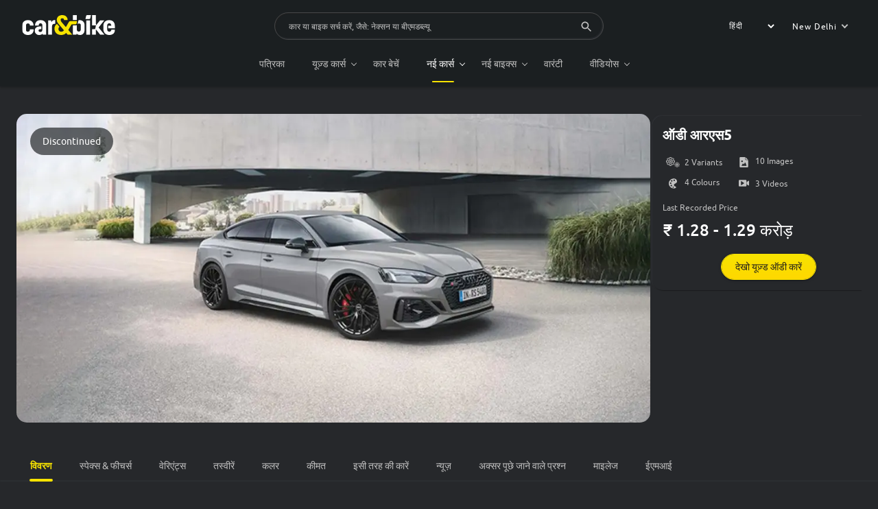

--- FILE ---
content_type: text/html; charset=utf-8
request_url: https://hindi.carandbike.com/audi-rs5-11081014
body_size: 61813
content:
<!DOCTYPE html><html lang="hi" class="dark"><head><link rel="preload" href="/css/desktop/pages/vehicle/details-btf.css" as="style"/><meta charSet="utf-8"/><meta name="viewport" content="width=device-width"/><title>2026 ऑडी आरएस5 कीमत, प्राइस, इमेजिस carandbike.com</title><meta name="theme-color" content="var(--body-bg-light)"/><link rel="apple-touch-icon" sizes="180x180" href="/favicons/apple-favicon.png"/><meta name="keywords" content="carandbike"/><meta property="og:site_name" content="carandbike"/><meta property="og:type" content="Webpage"/><meta property="og:title" content="2026 ऑडी आरएस5 कीमत, प्राइस, इमेजिस carandbike.com"/><meta property="og:url" content="https://hindi.carandbike.com/audi-rs5-11081014"/><meta name="description" content="भारत में 2026 ऑडी आरएस5 की कीमत, स्पेक्स, फीचर्स, माइलेज, ऑडी आरएस5 की तस्वीरें, आरएस5 की समीक्षा और अन्य सभी ऑडी कार देखें।"/><meta property="twitter:card" content="summary_large_image"/><link rel="canonical" href="https://hindi.carandbike.com/audi-rs5-11081014"/><meta name="language" content="Hindi"/><link href="https://www.carandbike.com/audi-cars/rs5" rel="alternate" hrefLang="x-default"/><link href="https://www.carandbike.com/audi-cars/rs5" rel="alternate" hrefLang="en"/><link href="https://hindi.carandbike.com/audi-rs5-11081014" rel="alternate" hrefLang="hi"/><noscript><link rel="stylesheet" href="/css/desktop/pages/vehicle/details-btf.css" type="text/css"/></noscript><link rel="preload" as="image" imageSrcSet="/_next/image?url=https%3A%2F%2Fimages.carandbike.com%2Fcar-images%2Flarge%2Faudi%2Frs5%2Faudi-rs5.jpg%3Fv%3D27&amp;w=640&amp;q=75 640w, /_next/image?url=https%3A%2F%2Fimages.carandbike.com%2Fcar-images%2Flarge%2Faudi%2Frs5%2Faudi-rs5.jpg%3Fv%3D27&amp;w=750&amp;q=75 750w, /_next/image?url=https%3A%2F%2Fimages.carandbike.com%2Fcar-images%2Flarge%2Faudi%2Frs5%2Faudi-rs5.jpg%3Fv%3D27&amp;w=828&amp;q=75 828w, /_next/image?url=https%3A%2F%2Fimages.carandbike.com%2Fcar-images%2Flarge%2Faudi%2Frs5%2Faudi-rs5.jpg%3Fv%3D27&amp;w=1080&amp;q=75 1080w, /_next/image?url=https%3A%2F%2Fimages.carandbike.com%2Fcar-images%2Flarge%2Faudi%2Frs5%2Faudi-rs5.jpg%3Fv%3D27&amp;w=1200&amp;q=75 1200w, /_next/image?url=https%3A%2F%2Fimages.carandbike.com%2Fcar-images%2Flarge%2Faudi%2Frs5%2Faudi-rs5.jpg%3Fv%3D27&amp;w=1920&amp;q=75 1920w, /_next/image?url=https%3A%2F%2Fimages.carandbike.com%2Fcar-images%2Flarge%2Faudi%2Frs5%2Faudi-rs5.jpg%3Fv%3D27&amp;w=2048&amp;q=75 2048w, /_next/image?url=https%3A%2F%2Fimages.carandbike.com%2Fcar-images%2Flarge%2Faudi%2Frs5%2Faudi-rs5.jpg%3Fv%3D27&amp;w=3840&amp;q=75 3840w" imageSizes="(max-width: 750px) 100vw, 66vw" fetchpriority="high"/><meta name="next-head-count" content="20"/><link rel="shortcut icon" href="/favicons/favicon.png"/><link rel="manifest" href="/manifest.json"/><link rel="icon" type="image/png" sizes="32x32" href="/favicons/task-favicon.png"/><link href="https://images.carandbike.com" rel="dns-prefetch"/><link href="www.googletagmanager.com" rel="dns-prefetch"/><link rel="icon" href="/favicon.ico"/><link rel="preload" href="/assets/fonts/Ubuntu-medium.woff2" as="font" type="font/woff2" crossorigin="true"/><link rel="preload" href="/assets/fonts/Ubuntu-regular.woff2" as="font" type="font/woff2" crossorigin="true"/><link rel="preload" href="/assets/fonts/Ubuntu-bold.woff2" as="font" type="font/woff2" crossorigin="true"/><link rel="preload" href="/assets/fonts/Ubuntu-regular.woff2" as="font" type="font/woff2" crossorigin="true"/><link rel="preload" href="/assets/fonts/Ubuntu-medium.woff2" as="font" type="font/woff2" crossorigin="true"/><meta property="category" content="Auto"/><style id="global-css">﻿@font-face{font-family:"UbuntuBold";src:url("/assets/fonts/Ubuntu-bold.woff2") format("woff2");font-display:swap}@font-face{font-family:"UbuntuMedium";src:url("/assets/fonts/Ubuntu-medium.woff2") format("woff2");font-display:swap}@font-face{font-family:"Ubuntu";src:url("/assets/fonts/Ubuntu-regular.woff2") format("woff2");font-display:swap}.sectionTitle{margin-bottom:22px}@media only screen and (min-width: 768px){.sectionTitle{margin-bottom:28px}}.sectionTitle.title{line-height:1.3;letter-spacing:normal;font-weight:600;font-family:var(--font-medium);font-size:var(--fsize-regular)}@media only screen and (min-width: 768px){.sectionTitle.title{font-size:var(--fsize-regular)}}.sectionTitle.hrTitle{padding-left:0}.sectionTitle.hrTitle::before{top:unset;transform:none;width:42px;height:5.2px;bottom:-9px}.sectionTitle.h1Title{color:var(--clr-primary);font-size:24px}.sectionTitle.titleLight::before{background-color:var(--clr-light);height:3.5px}.card{background-color:transparent;border-radius:15px;box-shadow:var(--shadow);color:var(--clr-light);padding:15px;transition:all 300ms}@media only screen and (min-width: 768px){.card{margin:3px}}.noPad{padding:0}.gLoader{background-color:var(--body-bg);height:100vh;flex-direction:column;margin:0 -20px;padding:0 20px;position:fixed;top:-80px;width:100vw;z-index:10000}.gLoader .lText{color:var(--clr);line-height:1.5}@media only screen and (min-width: 768px){.gLoader{background-color:var(--body-bg-light);margin:0;top:0;z-index:1000}.gLoader .lWrap{max-width:40%}.gLoader .lText{font-size:16px}}.imageBg.backdrop:after{content:'';background:linear-gradient(to bottom, rgba(0,0,0,0) 0%, #000 110%);height:100%;left:0;position:absolute;right:0}.imageBg{overflow:hidden}.imageBg .fig{height:100%}.imageBg .bgShadow{background:transparent linear-gradient(180deg, rgba(0,0,0,0) 70%, #000 100%) 0% 0% no-repeat padding-box}.imageBg .imageContent{position:absolute;z-index:1;inset:0;display:flex;height:100%;flex-direction:column;transform:unset;justify-content:center}.imageBg .imageContent .sectionTitle,.imageBg .imageContent .viewAll{color:var(--clr)}.imageBg .imageContent .viewAll:after,.imageBg .imageContent .viewAll::before{border-color:var(--clr)}:root{--body-bg: #1b1f21;--body-bg-light: #26282b;--page-pad: 20px;--font-base: 'Ubuntu';--font-medium: 'UbuntuMedium';--font-bold: 'UbuntuMedium';--bg-header: #1b1f21;--clr: #FFF;--clr-primary: #FFF;--clr-link: #F7E300;--clr-light: #c1c1c1;--clr-grey: #c1c1c1;--clr-dark-grey: #1b1b1c;--clr-layout: #151515;--clr-info: var(--clr-light);--clr-link-tab: var(--clr-link);--clr-title: var(--clr-link);--clr-active: #F7E300;--clr-base: #2b2e31;--clr-lbl: #c1c1c1;--clr-icon: var(--icon-yellow);--clr-icon-active: var(--icon-yellow);--spec-icon: var(--icon-light);--bg-bottomnav: #151515;--tab-border: #2b2e31;--border: #2b2e31;--menu-bg: var(--body-bg);--shadow: 3px 3px 6px var(--clr-layout), -3px -3px 6px #2f3136;--input-shadow: inset 1px 1px 1px #222222, inset -1px -1px 2px #2f3136;--shadow-inset: 3px 3px 6px var(--clr-layout), -3px -3px 6px #2f3136;--fsize-milli: 12px;--fsize-medium: 14px;--fsize-regular: 16px;--fsize-large: 18px;--fsize-extra-large: 20px;--checkbox-size: 22px;--checkbox-text: 12px;--checkbox-text-desktop: 14px;--scroll-gutter: 16px;--rating-good: #1baf1b;--rating-warning: rgb(253, 117, 0);--rating-bad: #ff0000;--rating-text: #008000;--rating-circle: #000;--bar: var(--clr-link);--rating-bg: #2b2e31bf;--compare-text: #ffffff;--btn-text: var(--clr-link);--btn-bg: transparent;--btn-bg-yellow: var(--clr-link);--btn-text-yellow: var(--clr-dark-grey);--input-search: var(--clr-link);--tab-bottom-border: var(--clr-link);--filter: invert(100%) sepia(100%) saturate(1%) hue-rotate(306deg) brightness(104%) contrast(101%);--compare-select-bg: #282c2f;--compare-select-shadow: #00000042;--clr-line: #313335;--clr-text: #FFFFFF;--clr-text-light: var(--clr-grey);--compare-bg: #1b1f21;--clr-btn: #c1c1c1;--rate-bg: #272a2d;--rate-select-bg: var(--rate-bg);--clr-icon-blue: brightness(0) saturate(100%) invert(76%) sepia(10%) saturate(5%) hue-rotate(40deg) brightness(100%) contrast(95%);--check-btn: #16191b;--icon-clr: invert(6%) sepia(91%) saturate(604%) hue-rotate(1deg) brightness(106%) contrast(103%);--icon-line: var(--clr-link);--clr-text-input: #dcdcdc;--clr-para: var(--clr-grey);--clr-head: var(--clr-grey);--clr-vs: var(--body-bg-light);--text-clr: #6A6A6A;--clr-num: #d2cbcb;--clr-tab: var(--body-bg);--clr-radio: var(--check-btn);--compare-clr-bg: #1b1b1c;--btn-text-light: #F7E300;--cal-bg: #151618;--cal-card-clr: #2D2F33;--data-text: var(--clr-light);--icon-of-clr: brightness(0) saturate(100%) invert(77%) sepia(4%) saturate(11%) hue-rotate(59deg) brightness(100%) contrast(93%);--icon-clr-light: var(--icon-clr);--clr-footer: #2c2d2f;--clr-box: transparent;--icon-light: invert(18%) sepia(0%) saturate(44%) hue-rotate(63deg) brightness(1000%) contrast(198%);--icon-yellow: invert(6%) sepia(91%) saturate(604%) hue-rotate(1deg) brightness(106%) contrast(103%);--icon-dark: invert(100%) sepia(0%) saturate(2000008%) hue-rotate(343deg) brightness(0%) contrast(100%);--icon-tab: brightness(0) saturate(100%) invert(69%) sepia(83%) saturate(648%) hue-rotate(9deg) brightness(107%) contrast(109%)}:root.light{--body-bg: #ffffff;--body-bg-light: #ffffff;--bg-header: #626262;--page-pad: 20px;--font-base: 'Ubuntu';--font-medium: 'UbuntuMedium';--font-bold: 'UbuntuBold';--clr: #000;--clr-primary: #000;--clr-link: #0061E6;--clr-light: #16191c;--clr-grey: #151515;--clr-dark-grey: #1b1b1c;--clr-layout: #707070;--clr-info: #0061E6;--clr-base: #FEFDF7;--clr-title: #000;--clr-link-tab: var(--clr);--clr-active: #000;--clr-lbl: #000;--clr-icon: var(--icon-light);--bg-bottomnav: #F7F9FF;--tab-border: #c1c1c1;--tab-bottom-border: #000;--clr-icon-active: var(--icon-dark);--spec-icon: var(--icon-dark);--border: #c1c1c1;--menu-bg: #fff;--shadow: 3px 3px 6px #ebebeb, -3px -3px 6px #f1f1f1;--input-shadow: inset 1px 1px 1px var(--clr-layout), inset -1px -1px 2px #c1c1c1;--shadow-inset: 3px 3px 6px var(--clr-layout), -3px -3px 6px #c1c1c1;--fsize-milli: 12px;--fsize-medium: 14px;--fsize-regular: 16px;--fsize-large: 18px;--fsize-extra-large: 20px;--checkbox-size: 22px;--checkbox-text: 12px;--scroll-gutter: 16px;--bar: #373737;--rating-bg: transparent;--compare-text: #0061E6;--btn-text: #FFFFFF;--btn-bg: #373737;--btn-bg-yellow: #373737;--btn-text-yellow: #FFFFFF;--input-search: #000000;--filter: transparent;--compare-select-bg: transparent;--compare-bg: #EDF1FF;--clr-line: #F5F2F2;--clr-text: #FFFFFF;--clr-text-light: #B5B5B5;--icon-bg: invert(100%) sepia(0%) saturate(7500%) hue-rotate(242deg) brightness(103%) contrast(102%);--compare-select-shadow: none;--clr-btn: #FAF2F2;--rate-bg: transparent;--rate-select-bg: #25272A;--clr-icon-blue: brightness(0) saturate(100%) invert(23%) sepia(99%) saturate(2963%) hue-rotate(225deg) brightness(100%) contrast(60%);--clr-text-light: #B5B5B5;--check-btn: transparent;--icon-clr: invert(100%) sepia(0%) saturate(2000008%) hue-rotate(343deg) brightness(0%) contrast(100%);--icon-img-bg: var(--icon-clr);--icon-line: #1B1F21;--clr-text-input: var(--icon-line);--clr-para: #6A6A6A;--clr-head: #373737;--brand-icon: var(--icon-clr);--clr-vs: #FEEE00;--text-clr: var(--clr-para);--clr-num: var(--btn-bg);--clr-tab: var(--rating-bg);--clr-radio: #D7DFE2;--compare-clr-bg: #fafafa;--btn-text-light: #FFFFFF;--cal-bg: transparent;--cal-card-clr: transparent;--icon-tab: var(--icon-dark);--data-text: #5D5C75;--icon-of-clr: var(--icon-clr);--icon-clr-light: brightness(0) saturate(100%) invert(37%) sepia(8%) saturate(1139%) hue-rotate(203deg) brightness(95%) contrast(93%);--off-clr: var(--icon-clr);--clr-footer: #424445;--clr-box: #ECF1FF}@media only screen and (min-width: 768px){:root{--shadow: 1px 1px 1px #1b1c1d, -1px -1px 2px #2f3136}}@media (prefers-color-scheme: dark){:root :root{--icon-bg: none;--icon-img-bg: transparent;--brand-icon: none;--off-clr: transparent}}body{background-color:var(--body-bg-light);color:var(--clr-light);font-family:var(--font-base);font-size:var(--fsize-medium);height:100vh;line-height:initial;margin:0;max-width:100%;overflow-x:hidden;-webkit-font-smoothing:antialiased}*,*::before,*::after{box-sizing:border-box;margin:0;padding:0;scrollbar-width:thin;scrollbar-color:#1b1f21}a{color:var(--clr-light);text-decoration:none}p{font-size:14px;line-height:1.3}img{object-fit:cover}.wrapper{min-width:992px;max-width:1280px;margin-left:auto;margin-right:auto;padding-left:24px;padding-right:24px}.wrapper .wrapper{padding-left:0px;padding-right:0px}.wait{cursor:wait}.mainContent{max-width:initial;padding-top:20px}.js-widget{scroll-margin-top:140px}::-webkit-scrollbar-thumb{outline:1px solid var(--body-bg-light);border-radius:5px;background-color:var(--body-bg-light)}::-webkit-scrollbar{color:grey;outline:1px solid #1b1f21;border-radius:5px;background-color:#1b1f21;width:10px}.wrapperFlex{gap:30px;overflow:hidden;width:-webkit-fill-available;padding-right:0px}.wrapperFlex .wrapper{min-width:inherit;max-width:inherit;margin-left:auto;margin-right:auto;padding-left:inherit;padding-right:inherit}.childFlex-12{flex:0 0 calc(100%);overflow-x:hidden;margin-inline:-15px;padding-inline:15px}.childFlex-11{flex:0 0 calc(91.66%);overflow-x:hidden;margin-inline:-15px;padding-inline:15px}.childFlex-10{flex:0 0 calc(83.33%);overflow-x:hidden;margin-inline:-15px;padding-inline:15px}.childFlex-9{flex:0 0 calc(75%);overflow-x:hidden;margin-inline:-15px;padding-inline:15px}.childFlex-8{flex:0 0 calc(66.66%);overflow-x:hidden;margin-inline:-15px;padding-inline:15px}.childFlex-7{flex:0 0 calc(58.33%);overflow-x:hidden;margin-inline:-15px;padding-inline:15px}.childFlex-6{flex:0 0 calc(50%);overflow-x:hidden;margin-inline:-15px;padding-inline:15px}.childFlex-5{flex:0 0 calc(41.66%);overflow-x:hidden;margin-inline:-15px;padding-inline:15px}.childFlex-4{flex:0 0 calc(33.33%);overflow-x:hidden;margin-inline:-15px;padding-inline:15px}.childFlex-3{flex:0 0 calc(25%);overflow-x:hidden;margin-inline:-15px;padding-inline:15px}.childFlex-2{flex:0 0 calc(16.66%);overflow-x:hidden;margin-inline:-15px;padding-inline:15px}.childFlex-1{flex:0 0 calc(8.33%);overflow-x:hidden;margin-inline:-15px;padding-inline:15px}.icon_R{letter-spacing:-2.5px;visibility:hidden}.icon_R:after{content:"₹";left:0;position:absolute;top:0;visibility:visible}img{user-drag:none;-webkit-user-drag:none}.cardHover{transition:all .2s ease-out}@media only screen and (min-width: 768px){.cardHover:hover{box-shadow:var(--shadow-inset) !important}.cardHover:active{box-shadow:var(--input-shadow) !important;-webkit-transform:scale(0.99) !important;transform:scale(0.99) !important}}.nav{width:100%;height:60px}.nav .navGap{grid-gap:10px}.nav .navItem{cursor:pointer;color:var(--clr-light);font-size:14px;line-height:1.75;padding:15px 20px}.nav .menuList{background-color:var(--body-bg-light);box-shadow:0 3px 3px rgba(0,0,0,0.1);display:block;left:0;opacity:0;position:fixed;transition:display .25s ease, opacity .25s ease, visibility .25s;visibility:hidden;width:100%;z-index:999;margin-top:15px;box-shadow:2px 0px 3px #0000008c}.nav .submenu:after{border-right:1.2px solid var(--clr-light);border-bottom:1.2px solid var(--clr-light);bottom:0;content:"";height:6px;margin:auto;position:absolute;right:5px;top:-2px;-webkit-transform:rotate(45deg);transform:rotate(45deg);width:6px}.nav .submenu:hover .menuList,.nav .submenu:focus .menuList{opacity:1;visibility:visible}.nav .submenu:hover:after,.nav .submenu:focus:after{bottom:-6px;-webkit-transform:rotate(224deg);transform:rotate(224deg);transition:all .3s ease}.nav .hasActive{color:var(--clr);position:relative}.nav .hasActive:before{border-color:var(--clr);content:"";background:var(--clr-link);height:2px;position:absolute;bottom:0px;border-radius:2px;transition:.16s all 0.025s;left:50%;width:32px;margin:auto;transform:translateX(-50%)}.nav .hasActive.submenu:after{border-color:var(--clr)}.nav .hasActive.submenu:before{transform:translateX(-38%)}.nav .hasActive a{color:var(--clr)}.nav .nList{background-color:var(--body-bg-light);grid-gap:20px;margin:0 auto;padding:20px;width:65%}.nav .nList .nListItem{border-bottom:0.5px solid #1a1c1f;box-shadow:var(--clr-grey) 0px 0.2px 0px 0px;grid-template-columns:repeat(4, 1fr);grid-gap:20px;padding-bottom:20px}.nav .nList .nListItem.contentItem{grid-template-columns:1fr 1fr 1fr 3fr}.nav .nList .nListItem.articleItem{grid-template-columns:3fr 3fr}.nav .nList .nListTitle{color:var(--clr);font-size:14px;font-family:var(--font-base);margin-bottom:2px}.nav .nList .nListText{color:var(--clr-grey);cursor:pointer;font-size:var(--fsize-milli);padding:2px 2px 2px 0;line-height:1.3}.nav .nList .nListText:not(:last-child){margin-bottom:2px}.nav .nList .nListText:hover{color:var(--clr-light)}.nav .nList .nListBadgeWrap{grid-gap:6px}.nav .nList .nListBadge{border:1px solid var(--clr-link);border-radius:2px;color:var(--clr-link);font-size:8px;line-height:1;padding:3px;position:relative;margin-top:-10px}.nav .nList .nListBadge::after{position:absolute;display:block;top:100%;left:0;content:'';border:2px solid;border-top-color:currentcolor;border-right-color:currentcolor;border-bottom-color:currentcolor;border-left-color:currentcolor;border-color:var(--clr-link) transparent transparent var(--clr-link)}.nav .cnb-mainnav__badge{border:1px solid var(--clr-link);border-radius:2px;color:var(--clr-link);display:block;font-size:8px;line-height:1;padding:3px;text-transform:initial;transform:translate(-4px, -4px);position:absolute;right:0%;top:0%}.nav .cnb-mainnav__badge.main{right:-10%;top:5% !important}.nav .cnb-mainnav__badge::after{position:absolute;display:block;top:100%;left:0;content:'';border:2px solid;border-top-color:currentcolor;border-right-color:currentcolor;border-bottom-color:currentcolor;border-left-color:currentcolor;border-color:var(--clr-link) transparent transparent var(--clr-link)}.header{background-color:var(--bg-header);box-shadow:0px 2px 3px #00000033;left:0;margin:auto;padding:18px 8px 0px;position:sticky;right:0;top:0;z-index:100}.header:focus-within,.header:hover{z-index:1201}.header:has(.searchModel){z-index:1300}.header .headerWrap{grid-template-columns:1fr 480px 1fr;justify-content:space-between;padding-bottom:8px}.header .headerWrap .headerLogo{width:-moz-fit-content;width:fit-content}.header .headerWrap .headerLogo:focus-visible{outline:none}.header .headerWrap .headerRoxxLogo{width:-moz-fit-content;width:fit-content;margin-right:10px}.header .headerWrap .headerRoxxLogo:focus-visible{outline:none}.header .headerWrap input:focus+.searchModel{display:block}.header .headerIpWrap{border:0.5px solid rgba(112,112,112,0.5);background-color:transparent;box-shadow:var(--input-shadow);border-radius:26px;color:var(--clr-light);font-family:var(--font-base);font-size:var(--fsize-milli);width:480px}.header .headerInput{background:none;border:none;height:38px;padding:12px 5px 12px 20px;width:100%;font-family:var(--font-base);font-size:14px;color:var(--clr)}.header .headerInput:active,.header .headerInput:focus{border:none;outline:none}.header .headerInput::placeholder{color:var(--clr-grey);font-size:var(--fsize-milli)}.header .headerInput :-ms-input-placeholder{color:var(--clr-grey);font-size:var(--fsize-milli)}.header .headerInput ::-ms-input-placeholder{color:var(--clr-grey);font-size:var(--fsize-milli)}.header .headerIcon{fill:currentColor;font-size:20px;height:1em;position:absolute;top:26%;right:3%;transition:fill 200ms cubic-bezier(0.4, 0, 0.2, 1) 0ms;width:1em}.header .headerBtn{background-color:transparent;border:1px solid var(--clr-link);border-radius:15px;color:var(--clr-link);cursor:pointer;font-size:var(--fsize-milli);letter-spacing:0.86px;line-height:1.33;padding:4px 12px;font-family:var(--font-base)}.header .headerBtnArrow{border-style:solid;border-color:var(--clr-link);border-width:0px 1.5px 1.5px 0px;font-size:7px;height:1em;margin-top:-3px;margin-left:8px;transform:rotate(45deg);transition:border-width 150ms ease-in-out;width:1em}.header .selectedCity{color:var(--clr-text);border:1px solid transparent}.header .selectedCity .headerBtnArrow{border-color:#c1c1c1}.header .headerCity{justify-self:end;gap:18px}.header .headerSign{border:none;color:var(--clr-text);cursor:pointer;font-size:12px;letter-spacing:0.86px;line-height:1.33}.header .headerSvg{color:var(--clr-grey);fill:currentColor;filter:var(--icon-light);font-size:22px;height:1em;margin-left:-4px;margin-right:8px;transition:fill 200ms cubic-bezier(0.4, 0, 0.2, 1) 0ms;width:1em}.header .headerOverlay{inset:0;position:fixed;z-index:1}.header .headerLang{color:var(--clr-text);font-size:var(--fsize-milli);letter-spacing:0.86px;padding:5px;z-index:2;background-color:transparent;border:0px}.header .headerLang:focus-visible{outline:0px}.toggleSlide .toggleContent{height:auto;overflow:hidden;padding-top:0;position:relative;transition:height 0.3s cubic-bezier(0, 0, 0.25, 1),padding 0.3s cubic-bezier(0, 0, 0.25, 1);will-change:scroll-position}.toggleSlide .toggleContent.no-shadow:after{display:none}.toggleSlide .toggleArticle,.toggleSlide .toggleArticle p{color:var(--clr-light);font-size:1.4rem;line-height:1.86}.toggleSlide .toggleArticle h1,.toggleSlide .toggleArticle h2,.toggleSlide .toggleArticle h3,.toggleSlide .toggleArticle h4,.toggleSlide .toggleArticle h5,.toggleSlide .toggleArticle h6{color:var(--clr-primary);font-size:var(--fsize-regular);font-family:var(--font-medium);margin:.75em 0 1em}.toggleSlide .toggleArticle h1,.toggleSlide .toggleArticle h2{font-size:var(--fsize-extra-large);line-height:1.2}.toggleSlide .toggleArticle h3,.toggleSlide .toggleArticle h4,.toggleSlide .toggleArticle h5,.toggleSlide .toggleArticle h6{font-size:1.8rem}.toggleSlide .toggleArticle a{color:var(--clr-link)}.toggleSlide .toggleArticle p{margin-bottom:1em}.toggleSlide .toggleArticle p+p{margin-top:.75em}.toggleSlide .toggleArticle p>p:last-child{margin-bottom:0}.toggleSlide .toggleArticle ul li{align-items:center;color:var(--clr-light);display:flex;font-size:var(--fsize-medium);line-height:16px}.toggleSlide .toggleArticle ul li:not(:last-child){margin-bottom:14px}.toggleSlide .toggleArticle ul li:before{background-color:var(--clr-light);border:1px solid var(--clr-grey);border-radius:50%;content:'';display:inline-block;height:6px;margin-right:8px;width:6px}.toggleSlide .toggleArticle strong{font-size:var(--fsize-regular);font-family:var(--font-medium)}.toggleSlide .toggleArticle img{display:block;height:auto;margin:0 0 10px;object-fit:cover;width:100%}.toggleSlide .toggleArticle table{max-width:100%;width:100%}.toggleSlide .toggleArticle table,.toggleSlide .toggleArticle th,.toggleSlide .toggleArticle td{border:1px solid rgba(0,30,74,0.12)}.toggleSlide .toggleArticle thead tr{background-color:#E1E6E9;text-align:left}.toggleSlide .toggleArticle tbody tr{background-color:var(--clr-primary);text-align:left}.toggleSlide .toggleArticle th{color:var(--clr-primary);font-size:var(--fsize-medium);font-family:var(--font-medium)}.toggleSlide .toggleArticle td{color:var(--clr-light);font-size:13px;width:25%}.toggleSlide .toggleArticle th,.toggleSlide .toggleArticle td{line-height:16px;padding:13px;white-space:initial}tr:last-child .toggleSlide .toggleArticle th,tr:last-child .toggleSlide .toggleArticle td{border-bottom:none}.toggleSlide .toggleInput{display:none}.toggleSlide .toggleInput:checked ~ .toggleContent{height:auto;opacity:1;overflow:visible;padding-top:1rem;transition-timing-function:cubic-bezier(0.25, 0, 1, 1);visibility:visible}.toggleSlide .toggleInput:checked ~ .toggleContent:after{opacity:0;pointer-events:none}.toggleSlide .toggleTxt{position:relative;cursor:pointer}.toggleSlide .toggleTxt:after{content:'';top:3px;left:8px;width:6px;height:6px;display:inline-block;position:relative;transform:rotate(135deg);border-color:#707070;border-style:solid;border-width:1px 1px 0 0;vertical-align:text-top}.toggleSlide .toggleTxt.hasActive:after{top:7px;transform:rotate(-45deg)}.toggleSlide .toggleLink{color:var(--clr-grey);display:inline-flex;font-size:var(--fsize-milli);padding:10px 10px 0}.al{text-align:left}.ar{text-align:right}.ac{text-align:center}.gridAc{align-items:center}.gridAfs{align-items:flex-start}.gridJc{justify-content:center}.gridJs{justify-content:space-between}.gridJsa{justify-content:space-around}.gridJfs{justify-content:flex-start}.gridJfe{justify-content:flex-end}.grid_2{grid-template-columns:repeat(2, 1fr)}.grid_3{grid-template-columns:repeat(3, 1fr)}.grid_4{grid-template-columns:repeat(4, 1fr)}.underline{text-decoration:underline}.link{color:var(--clr-link)}.link:active,.link:focus{text-decoration:underline}.hide{display:none}.inline{display:inline}.inlineblock{display:inline-block}.block{display:block}.flex{display:flex}.grid{display:grid}.uppercase{text-transform:uppercase}.lowercase{text-transform:lowercase}.caps{text-transform:capitalize}.truncate{display:-webkit-box;overflow:hidden;position:relative;text-overflow:ellipsis;-webkit-box-orient:vertical}.truncate1{-webkit-line-clamp:1}.truncate2{-webkit-line-clamp:2}.truncate3{-webkit-line-clamp:3}.truncate4{-webkit-line-clamp:4;-webkit-box-orient:vertical}.relative{position:relative}.fluidHeight{height:100%}.seoText{color:var(--clr-light);font-size:14px;line-height:1.8;margin-bottom:15px}.bleed{margin-left:calc(-1 * var(--page-pad));margin-right:calc(-1 * var(--page-pad))}.mb10{margin-bottom:10px}.mb20{margin-bottom:20px}.mb30{margin-bottom:30px}.mb40{margin-bottom:40px}.mb0{margin-bottom:0px}.mt10{margin-top:10px}.mt20{margin-top:20px}.mt30{margin-top:30px}.mt40{margin-top:40px}.ml10{margin-left:10px}.ml20{margin-left:20px}.mr10{margin-right:10px}.mr20{margin-right:20px}.pb10{padding-bottom:10px}.pb20{padding-bottom:20px}.pb30{padding-bottom:30px}.pb40{padding-bottom:40px}.pt0{padding-top:0px}.pt10{padding-top:10px}.pt20{padding-top:20px}.pt30{padding-top:30px}.pt40{padding-top:40px}.imgCover{image-rendering:-webkit-optimize-contrast;object-fit:cover}.imgContain{image-rendering:-webkit-optimize-contrast;object-fit:contain}.imgRound{border-radius:15px}.imgFull{width:100%}.svgIcon{cursor:pointer;fill:currentColor;font-size:1.0714285714285714rem;height:1em;transition:fill 200ms cubic-bezier(0.4, 0, 0.2, 1) 0ms;width:1em}hr{background-color:rgba(0,0,0,0.12);box-shadow:0px -1px 0px #53596699;border:1px solid var(--border);height:1px;margin:0;width:100%}.arrowRight{border:solid #c1c1c1;border-width:0 2px 2px 0;padding:3px;-webkit-transform:rotate(-45deg);transform:rotate(-45deg)}.arrowLeft{border:solid #c1c1c1;border-width:0 2px 2px 0;padding:3px;-webkit-transform:rotate(135deg);transform:rotate(135deg)}.hideScroller::-webkit-scrollbar{background:transparent;width:0px;display:none}.hideScroller{scrollbar-width:none;-ms-overflow-style:none}.pointer{cursor:pointer}.wordBreakAll{word-wrap:break-word}.arrowDown{position:relative}.arrowDown::after{content:'';top:3px;left:8px;width:6px;height:6px;display:inline-block;position:relative;transform:rotate(135deg);border-color:var(--clr-light);border-style:solid;border-width:1px 1px 0 0;vertical-align:text-top}.arrowUp{position:relative}.arrowUp::after{content:'';top:8px;left:8px;width:6px;height:6px;display:inline-block;position:relative;transform:rotate(315deg);border-color:var(--clr-light);border-style:solid;border-width:1px 1px 0 0;vertical-align:text-top}.root-portal{position:fixed;inset:0;z-index:-1;background-color:#00000099;display:flex;opacity:0;-webkit-backdrop-filter:blur(2px);backdrop-filter:blur(2px)}.root-portal.open{z-index:1201;opacity:1}.footer{padding-bottom:30px}.footer .fItem{width:100%}.footer .fTitle{color:var(--clr)}.footer .fText{color:var(--clr-grey);cursor:pointer;font-size:12px;padding-bottom:9px;padding-top:9px}.footer .fText:hover{color:var(--clr-link)}.footer .fAddr{color:var(--clr-grey);font-size:12px;line-height:1.7;padding-bottom:10px;padding-top:12px}.footer .fAddrTtl{color:var(--clr-light);font-size:13px;margin-bottom:6px}.footer .fTel{color:var(--clr-grey);font-size:12px;grid-gap:6px}.footer .fVal{color:var(--clr-light);font-size:13px}.footer .fLinkWrap{gap:10px}.headerContainer{border-radius:10px;box-shadow:1px 1px 2px 0 rgba(0,0,0,0.4);background-color:#2b2e31;padding:15px;position:fixed;right:10%;top:55px;width:25%;z-index:1000}.box{position:relative}.box:after{background-color:var(--clr-link);height:30px;content:"";position:absolute;left:0;top:0;width:2px}.input{background-color:var(--body-bg-light);border:0;border-radius:4px;box-shadow:0 2px 1px -1px rgba(2,2,2,0.2),0 1px 1px 0 rgba(0,0,0,0.14),0 1px 3px 0 rgba(0,0,0,0.12);color:var(--clr-light);display:flex;font-size:var(--fsize-medium);font-weight:400;height:30px;margin:15px 0 18px 0px;outline:none;padding:6px 10px 7px;transition:box-shadow 0.3s cubic-bezier(0.4, 0, 0.2, 1) 0ms;width:100%}.searchIcon{position:absolute;top:3%;right:2%;object-fit:contain}.flexSelect{grid-gap:6px;cursor:pointer}.flexSelect:hover{color:var(--clr)}.autoselect{text-transform:capitalize;line-height:1.86}.cities{color:var(--clr-grey);font-size:var(--fsize-medium);line-height:2.14;text-transform:capitalize;cursor:pointer;margin:6px 0;line-height:2.14}.suggestedCities{color:var(--clr);font-size:var(--fsize-medium);margin:15px 0px 4px 4px;text-transform:capitalize;height:400px;overflow-y:auto}.city{line-height:2;margin-bottom:-6px}.tick{border-style:solid;border-width:0px 2.5px 2.5px 0px;border-color:var(--clr);display:inline-flex;font-size:7px;height:1.5em;margin-left:8px;margin:-3px 0px 0px 2px;transform:rotate(45deg);transition:border-width 150ms ease-in-out;width:0.75em}.tickBox{display:inline-flex;margin-left:18px}.googleAds{width:100%;overflow:hidden}.googleAds:before{content:"Ad";color:var(--clr-primary);display:block;font-size:10px;line-height:1;padding-bottom:3px;transform:translateY(-100%);position:absolute;top:0;right:0}@media only screen and (min-width: 768px){.googleAds{margin-left:auto;margin-right:auto;width:auto}.googleAds.ad90{min-width:728px}}.googleAds.ad250{min-height:250px}.googleAds.ad50{min-height:50px}.googleAds.ad100{min-height:100px}.googleAds.ad90{min-height:90px}.gAdsWrap{display:none;justify-content:end}.gAdsWrap:has(iframe){display:flex}.gAdsWrap iframe{aspect-ratio:0}
</style><style id="critical-css">.keySpecs .cont{gap:14px}.keySpecs .mainCont{grid-template-columns:repeat(3, 1fr);gap:30px;padding:12px 0}.keySpecs .overviewGeneric{color:var(--clr);font-size:var(--fsize-medium);font-weight:600;margin-bottom:4px;margin-left:48px;margin-top:-12px}.keySpecs .subText{font-size:var(--fsize-medium);color:var(--data-text);font-weight:normal;margin-top:-12px}.rating .size{height:64px;width:64px}.rating .maincontainer{height:100%;width:100%}.rating .path1{stroke:#000000;stroke-dasharray:380px, 380px;stroke-dashoffset:190px;strokeLinecap:round;transform:rotate(0.66667turn);transform-origin:center center}.rating .path2{stroke:var(--rating-warning);strokeLinecap:round;transform:rotate(0.66667turn);transform-origin:center center;transition:1s stroke fill;transition:stroke-dashoffset 1s ease 0s}.rating .mainDiv{flex-direction:column;height:100%;margin-top:-100%;position:absolute}.rating .subDiv{background-color:var(--rating-circle);border-radius:50%;border:1.2px solid rgba(10,10,10,0.1);box-shadow:#1b1c1d 3px 3px 6px 0px;color:var(--rating-text);font-size:var(--fsize-regular);height:70%;width:70%}.rating .bad{color:var(--rating-bad);stroke:var(--rating-bad)}.rating .warning{color:var(--rating-warning);stroke:var(--rating-warning)}.rating .good{color:var(--rating-good);stroke:var(--rating-good)}.rating .CircularProgressbar{vertical-align:middle}.rating .ratingCount{bottom:-1px;color:var(--clr-text);font-size:10px;position:absolute}.rating .rightText{right:0}.rating .leftText{left:0}.rating .cbRating{bottom:-10px;color:var(--clr-primary);font-size:10px;left:2px;position:absolute;width:100%}.rating .cbRating.cbRatingM{bottom:-20px}.contentWrap{color:var(--clr-light);font-size:var(--fsize-medium);font-family:var(--font-base);line-height:1.8}.contentWrap p{color:var(--clr-light);font-size:var(--fsize-medium)}.contentWrap h1,.contentWrap h2,.contentWrap h3,.contentWrap h4,.contentWrap h5,.contentWrap h6{color:var(--clr-light);font-family:var(--font-medium);font-weight:500;margin:0.2em 0 0.75em}.contentWrap h1,.contentWrap h2{font-size:18px}.contentWrap h3,.contentWrap h4,.contentWrap h5,.contentWrap h6{font-size:16px}.contentWrap a{color:var(--clr-link)}.contentWrap p{line-height:1.6;margin-bottom:1em;margin-top:12px}.contentWrap p+p{margin-top:0.75em}.contentWrap p>p:last-child{margin-bottom:0}.contentWrap ul li{align-items:flex-start;color:inherit;display:flex;font-size:var(--fsize-medium);line-height:16px}.contentWrap ul li:not(:last-child){margin-bottom:14px}.contentWrap ul li:before{background-color:var(--clr-light);border:1px solid var(--clr-grey);border-radius:50%;content:'';display:inline-block;height:6px;margin-right:8px;width:6px;margin-top:5px}.contentWrap ul li a{padding-left:3px;padding-right:3px}.contentWrap strong{font-size:14px;font-weight:600}.contentWrap img{display:block;height:auto;margin:0 0 16px;object-fit:cover;width:100%}.contentWrap table{border-spacing:0;margin:0;margin-bottom:20px;max-width:100%;padding:0;width:100%}.contentWrap table p{margin:0}.contentWrap table,.contentWrap th,.contentWrap td{border:1px solid var(--clr-light)}.contentWrap thead tr{background-color:var(--clr-dark-grey);text-align:left}.contentWrap tbody tr{background-color:transparent;text-align:left}.contentWrap th{color:var(--clr-light);font-size:14px;font-weight:600}.contentWrap td{color:var(--clr-light);font-size:14px;width:25%}.contentWrap th,.contentWrap td{line-height:20px;padding:12px;white-space:initial}tr:last-child .contentWrap th,tr:last-child .contentWrap td{border-bottom:none}.contentWrap .table--sticky-horizontal{border-right:1px solid var(--clr-light);display:block;overflow:hidden;-webkit-overflow-scrolling:touch;overflow-x:auto;margin-bottom:16px}.contentWrap .table--sticky-horizontal::-webkit-scrollbar{display:none}.contentWrap .table--sticky-horizontal th,.contentWrap .table--sticky-horizontal td{white-space:nowrap}.contentWrap .amContent{font-size:var(--fsize-medium)}.contentWrap .amSeoContent{font-size:var(--fsize-milli)}.toggleSlide .toggleContent{height:auto;overflow:hidden;padding-top:0;position:relative;transition:height 0.3s cubic-bezier(0, 0, 0.25, 1),padding 0.3s cubic-bezier(0, 0, 0.25, 1);will-change:scroll-position}.toggleSlide .toggleContent.no-shadow:after{display:none}.toggleSlide .toggleArticle,.toggleSlide .toggleArticle p{color:var(--clr-light);font-size:1.4rem;line-height:1.86}.toggleSlide .toggleArticle h1,.toggleSlide .toggleArticle h2,.toggleSlide .toggleArticle h3,.toggleSlide .toggleArticle h4,.toggleSlide .toggleArticle h5,.toggleSlide .toggleArticle h6{color:var(--clr);font-size:16px;font-family:var(--font-medium);margin:.75em 0 1em}.toggleSlide .toggleArticle h1,.toggleSlide .toggleArticle h2{font-size:20px;line-height:1.2}.toggleSlide .toggleArticle h3,.toggleSlide .toggleArticle h4,.toggleSlide .toggleArticle h5,.toggleSlide .toggleArticle h6{font-size:1.8rem}.toggleSlide .toggleArticle a{color:var(--clr-link)}.toggleSlide .toggleArticle p{margin-bottom:1em}.toggleSlide .toggleArticle p+p{margin-top:.75em}.toggleSlide .toggleArticle p>p:last-child{margin-bottom:0}.toggleSlide .toggleArticle ul li{align-items:center;color:var(--clr-light);display:flex;font-size:14px;line-height:16px}.toggleSlide .toggleArticle ul li:not(:last-child){margin-bottom:14px}.toggleSlide .toggleArticle ul li:before{background-color:var(--clr-light);border:1px solid var(--clr-grey);border-radius:50%;content:'';display:inline-block;height:6px;margin-right:8px;width:6px}.toggleSlide .toggleArticle strong{font-size:16px;font-family:var(--font-medium)}.toggleSlide .toggleArticle img{display:block;height:auto;margin:0 0 10px;object-fit:cover;width:100%}.toggleSlide .toggleArticle table{max-width:100%;width:100%}.toggleSlide .toggleArticle table,.toggleSlide .toggleArticle th,.toggleSlide .toggleArticle td{border:1px solid rgba(0,30,74,0.12)}.toggleSlide .toggleArticle thead tr{background-color:#E1E6E9;text-align:left}.toggleSlide .toggleArticle tbody tr{background-color:#fff;text-align:left}.toggleSlide .toggleArticle th{color:var(--clr);font-size:14px;font-family:var(--font-medium)}.toggleSlide .toggleArticle td{color:var(--clr-light);font-size:13px;width:25%}.toggleSlide .toggleArticle th,.toggleSlide .toggleArticle td{line-height:16px;padding:13px;white-space:initial}tr:last-child .toggleSlide .toggleArticle th,tr:last-child .toggleSlide .toggleArticle td{border-bottom:none}.toggleSlide .toggleInput{display:none}.toggleSlide .toggleInput:checked ~ .toggleContent{height:auto !important;opacity:1;overflow:visible;padding-top:1rem;transition-timing-function:cubic-bezier(0.25, 0, 1, 1);visibility:visible}.toggleSlide .toggleInput:checked ~ .toggleContent:after{opacity:0;pointer-events:none}.toggleSlide .toggleTxt{position:relative}.toggleSlide .toggleTxt:after{content:'';top:3px;left:8px;width:6px;height:6px;display:inline-block;position:relative;transform:rotate(135deg);border-color:#707070;border-style:solid;border-width:1px 1px 0 0;vertical-align:top}.toggleSlide .toggleTxt.hasActive:after{top:7px;transform:rotate(-45deg)}.toggleSlide .toggleLink{color:var(--clr-light);cursor:pointer;font-size:12px;padding:14px 10px 0}.verdictCard .vcTextHead{color:var(--clr);font-size:22px}.verdictCard .vContent{color:var(--clr-light);font-size:var(--fsize-medium);line-height:1.79}.btn{background-color:transparent;border-radius:25px;border:0.5px solid var(--clr-grey);color:var(--clr);cursor:pointer;font-size:12px;font-family:var(--font-base);line-height:1.2;min-width:80px;padding:10px 14px;transition:background-color 250ms cubic-bezier(0.4, 0, 0.2, 1) 0ms,box-shadow 250ms cubic-bezier(0.4, 0, 0.2, 1) 0ms,border 250ms cubic-bezier(0.4, 0, 0.2, 1) 0ms;vertical-align:middle;width:max-content}.btn:hover,.btn:active,.btn:focus{background-color:#2b2e31;border-color:transparent}.btn:disabled{opacity:0.6}.btn:disabled:hover,.btn:disabled:active,.btn:disabled:focus{background-color:unset;border:unset;cursor:unset}.center{margin-left:auto;margin-right:auto}.primary{background-color:var(--btn-bg);color:var(--btn-text)}.outlinePrimary{background-color:#2b2e31;border:0.5px solid var(--clr-link);color:var(--clr-active)}.secondary{background-color:var(--btn-bg);border:0.5px solid var(--clr-grey);color:var(--clr-btn)}.outlineSecondary{background-color:#2b2e31;border-color:#424141;color:var(--btn-text)}.outlineSecondary:hover,.outlineSecondary:active,.outlineSecondary:focus{background-color:#222222}.contained{border:0.5px solid var(--clr-link);color:var(--clr-dark-grey);background:transparent linear-gradient(180deg, #f7e300 0%, #ffd800 100%) 0% 0% no-repeat padding-box}.contained:hover,.contained:active,.contained:focus{background-color:#b0a100;border-color:#b0a100;color:#000}.containedbtn{border:0.5px solid var(--btn-bg-yellow);color:var(--btn-text-yellow);background:var(--btn-bg-yellow)}.chipBtn{border-color:#3a4047}.btn.link{text-decoration:underline;border:0px;color:var(--clr-light);padding:0px}.btn.link:hover,.btn.link:active,.btn.link:focus{background-color:transparent}.large{border-radius:25px;font-size:14px;padding:10px 20px;width:max-content;box-shadow:0px 3px 1px -2px rgba(0,0,0,0.2),0px 2px 2px 0px rgba(0,0,0,0.14),0px 1px 5px 0px rgba(0,0,0,0.12)}.medium{border-radius:25px;font-size:12px;padding:10px 20px;width:max-content;box-shadow:0px 1px 0px -1px rgba(0,0,0,0.2),0px 1px 1px 0px rgba(0,0,0,0.14),0px 0px 2px 0px rgba(0,0,0,0.12)}.small{font-size:10px;padding-bottom:8px;padding-top:8px;width:max-content;box-shadow:0px 1px 0px -1px rgba(0,0,0,0.2),0px 1px 1px 0px rgba(0,0,0,0.14),0px 0px 2px 0px rgba(0,0,0,0.12)}.full{width:100%;box-shadow:0px 3px 1px -2px rgba(0,0,0,0.2),0px 2px 2px 0px rgba(0,0,0,0.14),0px 1px 5px 0px rgba(0,0,0,0.12)}.stickyBottom{position:fixed;inset:auto 0 0 0;height:60px;border-radius:0;font-size:18px;box-shadow:none}.leadStikcyBtn{position:fixed;bottom:80px;right:10px;z-index:1000}.leadJourney{padding-bottom:20px;padding-top:16px}.leadJourney .tjCol{align-items:baseline;flex-direction:column}.leadJourney .ljTitle{color:var(--clr-primary);font-size:16px;line-height:1.22;font-family:var(--font-medium)}@media only screen and (min-width: 768px){.leadJourney .ljTitle{font-size:var(--fsize-medium);line-height:1.6;max-width:82%}}.leadJourney .ljText{color:var(--clr-light);font-size:var(--fsize-milli);line-height:1.4}.leadJourney .ljIcon{filter:invert(69%) sepia(43%) saturate(7453%) hue-rotate(236deg) brightness(190%) contrast(80%)}.leadJourney .outlineSecondary{font-size:14px}.prosAndCons .pcGrid{grid-template-columns:1fr 1fr;grid-gap:30px}.prosAndCons .pcCont{margin:0px 20px}.prosAndCons .pcTitle{grid-gap:6px}.prosAndCons .pcLabel{color:var(--clr);font-size:var(--fsize-regular)}.prosAndCons ul{display:grid;grid-gap:14px;list-style-type:none}.prosAndCons li{position:relative;color:var(--clr-light);font-size:var(--fsize-medium);line-height:1.6;padding-left:16px;list-style-type:none}.prosAndCons li:before{background-color:var(--clr-grey);content:'';border-radius:50%;font-size:8px;height:1em;left:0;position:absolute;top:6px;width:1em}.customSelect{box-shadow:var(--input-shadow);background-image:linear-gradient(45deg, transparent 50%, #c1c1c1 50%),linear-gradient(135deg, #c1c1c1 50%, transparent 50%);background-position:calc(100% - 20px) calc(1em + 2px),calc(100% - 15px) calc(1em + 2px);background-size:5px 5px, 5px 5px;background-color:transparent;background-repeat:no-repeat;border-color:transparent;border-image:none;border-radius:25px;font-size:14px;font-family:var(--font-base);padding:0px 15px;margin-bottom:20px;height:40px;color:var(--clr-light);-webkit-appearance:none;appearance:none;width:100%;overflow:hidden;white-space:nowrap;text-overflow:ellipsis;padding-right:25px}@media only screen and (min-width: 768px){.customSelect{font-size:16px;height:44px;padding-right:30px;width:fit-content;width:-moz-fit-content}}.customSelect:focus{border-color:#333333;outline:0}input[type=range]{background-color:transparent;color:#6d6e6f;-webkit-appearance:inherit;margin:10px 0;width:100%}input[type=range]:focus{outline:none}input[type=range]::-webkit-slider-runnable-track{width:100%;height:6px;cursor:pointer;animate:0.2s;box-shadow:0px 0px 0px #6d6e6f;background:#6d6e6f;border-radius:25px;border:2px solid #6d6e6f}input[type=range]::-webkit-slider-thumb{box-shadow:0px 0px 5px #25292d;border:8px solid #25292d;height:24px;width:24px;border-radius:24px;background:#FFF952;cursor:pointer;-webkit-appearance:none;margin-top:-11px}input[type=range]:focus::-webkit-slider-runnable-track{background:#6d6e6f}input[type=range]::-moz-range-track{width:100%;height:6px;cursor:pointer;animate:0.2s;box-shadow:0px 0px 0px #6d6e6f;background:#6d6e6f;border-radius:25px;border:2px solid #6d6e6f}input[type=range]::-moz-range-thumb{box-shadow:0px 0px 5px #25292d;border:8px solid #25292d;height:24px;width:24px;border-radius:24px;background:#FFF952;cursor:pointer}input[type=range]::-ms-track{width:100%;height:6px;cursor:pointer;animate:0.2s;background:transparent;border-color:transparent;color:transparent}input[type=range]::-ms-fill-lower{background:#6d6e6f;border:2px solid #6d6e6f;border-radius:50px;box-shadow:0px 0px 0px #6d6e6f}input[type=range]::-ms-fill-upper{background:#6d6e6f;border:2px solid #6d6e6f;border-radius:50px;box-shadow:0px 0px 0px #6d6e6f}input[type=range]::-ms-thumb{margin-top:1px;box-shadow:0px 0px 5px #25292d;border:8px solid #25292d;height:24px;width:24px;border-radius:24px;background:#FFF952;cursor:pointer}input[type=range]:focus::-ms-fill-lower{background:#6d6e6f}input[type=range]:focus::-ms-fill-upper{background:#6d6e6f}datalist{display:flex;justify-content:space-between;margin:5px 10px 10px 10px}datalist option::before{content:'';position:absolute;border:0.5px solid #6d6e6f;height:10px;margin:-15px 0px 0px 3px}.emiCalculator .mb0{margin-bottom:0px}.emiCalculator .ecEmi{color:var(--clr);font-size:var(--fsize-medium);margin:8px 0 8px 0px;white-space:nowrap}.emiCalculator .ecPrice{color:var(--clr);font-size:22px}.emiCalculator .ecLabel{color:var(--clr-grey);font-size:13px}.emiCalculator .ecPriceText{color:var(--clr-light);font-size:var(--fsize-milli);margin-bottom:6px;text-shadow:0px 4px 18px rgba(15,15,15,0.19)}.emiCalculator .ecWrap{grid-gap:10px}.emiCalculator .ecNotes{color:var(--clr-grey);font-size:var(--fsize-milli);line-height:1.4;text-shadow:0px 4px 18px rgba(15,15,15,0.19)}.emiCalculator .msBar{color:var(--clr-light);background-color:transparent;border:none;box-shadow:var(--input-shadow);border-radius:26px;font-family:var(--font-base);font-size:15px;margin:0px 6px;padding:10px;width:100%}.emiCalculator .msArrow{height:7px;position:absolute;right:8%}.emiCalculator .msBorder{border-bottom:1px solid #1a1c1f;box-shadow:0px 1px 0px #53596699}.emiCalculator .loanTenureText{display:flex;justify-content:space-between}.emiCalculator .lfEmiAmount{color:var(--clr-light);font-size:var(--fsize-milli)}.emiCalculator .lfPrice{color:var(--clr);font-size:var(--fsize-milli)}.emiCalculator .ecSelect{width:100%}.emiCalculator .ecSelect select option{background-color:var(--body-bg-light);color:var(--clr-light)}.toggleSlide .toggleContent{height:auto;overflow:hidden;padding-top:0;position:relative;transition:height 0.3s cubic-bezier(0, 0, 0.25, 1),padding 0.3s cubic-bezier(0, 0, 0.25, 1);will-change:scroll-position}.toggleSlide .toggleContent.no-shadow:after{display:none}.toggleSlide .toggleArticle,.toggleSlide .toggleArticle p{color:var(--clr-light);font-size:1.4rem;line-height:1.86}.toggleSlide .toggleArticle h1,.toggleSlide .toggleArticle h2,.toggleSlide .toggleArticle h3,.toggleSlide .toggleArticle h4,.toggleSlide .toggleArticle h5,.toggleSlide .toggleArticle h6{color:var(--clr-primary);font-size:var(--fsize-regular);font-family:var(--font-medium);margin:.75em 0 1em}.toggleSlide .toggleArticle h1,.toggleSlide .toggleArticle h2{font-size:var(--fsize-extra-large);line-height:1.2}.toggleSlide .toggleArticle h3,.toggleSlide .toggleArticle h4,.toggleSlide .toggleArticle h5,.toggleSlide .toggleArticle h6{font-size:1.8rem}.toggleSlide .toggleArticle a{color:var(--clr-link)}.toggleSlide .toggleArticle p{margin-bottom:1em}.toggleSlide .toggleArticle p+p{margin-top:.75em}.toggleSlide .toggleArticle p>p:last-child{margin-bottom:0}.toggleSlide .toggleArticle ul li{align-items:center;color:var(--clr-light);display:flex;font-size:var(--fsize-medium);line-height:16px}.toggleSlide .toggleArticle ul li:not(:last-child){margin-bottom:14px}.toggleSlide .toggleArticle ul li:before{background-color:var(--clr-light);border:1px solid var(--clr-grey);border-radius:50%;content:'';display:inline-block;height:6px;margin-right:8px;width:6px}.toggleSlide .toggleArticle strong{font-size:var(--fsize-regular);font-family:var(--font-medium)}.toggleSlide .toggleArticle img{display:block;height:auto;margin:0 0 10px;object-fit:cover;width:100%}.toggleSlide .toggleArticle table{max-width:100%;width:100%}.toggleSlide .toggleArticle table,.toggleSlide .toggleArticle th,.toggleSlide .toggleArticle td{border:1px solid rgba(0,30,74,0.12)}.toggleSlide .toggleArticle thead tr{background-color:#E1E6E9;text-align:left}.toggleSlide .toggleArticle tbody tr{background-color:var(--clr-primary);text-align:left}.toggleSlide .toggleArticle th{color:var(--clr-primary);font-size:var(--fsize-medium);font-family:var(--font-medium)}.toggleSlide .toggleArticle td{color:var(--clr-light);font-size:13px;width:25%}.toggleSlide .toggleArticle th,.toggleSlide .toggleArticle td{line-height:16px;padding:13px;white-space:initial}tr:last-child .toggleSlide .toggleArticle th,tr:last-child .toggleSlide .toggleArticle td{border-bottom:none}.toggleSlide .toggleInput{display:none}.toggleSlide .toggleInput:checked ~ .toggleContent{height:auto;opacity:1;overflow:visible;padding-top:1rem;transition-timing-function:cubic-bezier(0.25, 0, 1, 1);visibility:visible}.toggleSlide .toggleInput:checked ~ .toggleContent:after{opacity:0;pointer-events:none}.toggleSlide .toggleTxt{position:relative;cursor:pointer}.toggleSlide .toggleTxt:after{content:'';top:3px;left:8px;width:6px;height:6px;display:inline-block;position:relative;transform:rotate(135deg);border-color:#707070;border-style:solid;border-width:1px 1px 0 0;vertical-align:text-top}.toggleSlide .toggleTxt.hasActive:after{top:7px;transform:rotate(-45deg)}.toggleSlide .toggleLink{color:var(--clr-grey);display:inline-flex;font-size:var(--fsize-milli);padding:10px 10px 0}.mileageCard .mcMain{border-radius:26px;grid-template-columns:repeat(2, 1fr);grid-gap:30px}.mileageCard .mcMain:after{background-color:#3d4041;border-radius:50%;box-shadow:0.6px 0px 0px #1a1c1f;content:'';height:60%;left:50%;position:absolute;top:50%;transform:translate(-50%, -50%);width:1px}.mileageCard .toggleLink{font-size:var(--fsize-milli);padding-top:12px}.mileageCard .toggleTxt{margin-bottom:0}.mileageCard .mcCardWrap{background:var(--body-bg-light);box-shadow:1px 1px 1px #1b1c1d, -1px -1px 2px #2f3136;padding-bottom:12px}@media only screen and (min-width: 768px){.mileageCard .mcCardWrap{background:var(--body-bg)}}.mileageCard .mcCardWrap.removeBg{background:none;box-shadow:none}.mileageCard .mcCardWrap.removeBg .mcCard{border-radius:15px}.mileageCard .mcCard{background-color:var(--clr-base);border-bottom:solid 1px var(--border);border-top-left-radius:15px;border-top-right-radius:15px;border-bottom-left-radius:0;border-bottom-right-radius:0;box-shadow:none;margin:0}.mileageCard .mcData{color:var(--clr-primary);font-size:35px;font-family:var(--font-medium);margin-bottom:6px}.mileageCard .mcValue{color:var(--clr-light);font-size:var(--fsize-milli);font-style:italic;line-height:1.3}.mileageCard .mcGrid{grid-template-columns:repeat(3, 1fr)}.mileageCard .mcTableHead{color:var(--clr-grey);font-size:var(--fsize-medium);line-height:1.5}.mileageCard .mcTableCont{color:var(--clr-light);font-size:var(--fsize-medium);line-height:1.5;margin:5px 0px}.mileageCard .mcCont{border-bottom:1px solid #3d4041;box-shadow:0px 1px 0px #1a1c1f;margin:15px 15px 0}.mileageCard .mcContTitle{color:var(--clr-primary);font-size:var(--fsize-medium)}.mileageCard .mcContText{color:var(--clr-light);font-size:var(--fsize-medium);line-height:1.8}.mileageCard .mcContent{margin:15px 15px 0}.cityPriceCard .ctHead{color:var(--clr-grey);font-size:var(--fsize-milli);line-height:1.5;min-width:41%}.cityPriceCard .ctPad{padding:0 20px}.cityPriceCard .ctData{color:var(--clr-light);font-size:var(--fsize-milli);line-height:1.82;min-width:41%}.cityPriceCard .ctValue{color:var(--clr);font-size:var(--fsize-medium);line-height:1.82;min-width:41%}.cityPriceCard .ctGrid{grid-template-columns:repeat(2, 1fr)}.cityPriceCard .ctWrap{grid-gap:6px}.cityPriceCard .ctTable{width:calc(100% + 16px);margin:12px;display:table}.viewAll{color:var(--compare-text);cursor:pointer;font-size:var(--fsize-milli);font-weight:600;line-height:1;margin-right:15px}@media only screen and (min-width: 768px){.viewAll{font-size:var(--fsize-medium)}}.viewAll:before,.viewAll:after{border-right:1px solid var(--clr-info);content:'';display:block;height:6px;margin-top:-5px;position:absolute;transform:rotate(135deg);right:-10px;top:50%;width:0}.viewAll:after{margin-top:-1px;transform:rotate(45deg)}.colorBg{background-image:url(https://images.carandbike.com/Group_83521_2022_06_15_T09_06_17_071_Z_7d99681739.svg);background-repeat:no-repeat;background-size:contain;height:170px;background-position:center;flex-direction:column;justify-content:space-around}.colorChild{background-image:url(https://images.carandbike.com/Group_83521_2022_06_15_T09_06_17_071_Z_7d99681739.svg);background-repeat:no-repeat;background-size:contain;height:340px;background-position:center;flex-direction:column;justify-content:space-around}@media only screen and (min-width: 768px){.colorChild{height:400px}}.colorIcon{font-size:100px}@media only screen and (min-width: 768px){.colorIcon{font-size:150px}}.carousel-container{width:100%;display:flex;flex-direction:column}.carousel-container .carousel-wrapper{display:flex;width:calc(100% + 24px);position:relative;min-height:100%}.carousel-container .carousel-content-wrapper{overflow:hidden;width:100%;height:100%}.carousel-container .carousel-content{display:flex;transition:all 250ms linear;gap:25px;-ms-overflow-style:none;scrollbar-width:none;list-style-type:none}.carousel-container .carousel-content::-webkit-scrollbar,.carousel-container .carousel-content::-webkit-scrollbar{display:none}.carousel-container .carousel-content>*{width:100%;flex-shrink:0;flex-grow:0}.carousel-container .carousel-content.show-1>*{width:calc(calc(100%) - 0px)}.carousel-container .carousel-content.show-2>*{width:calc(calc(100% / 2) - 24px)}.carousel-container .carousel-content.show-3>*{width:calc(calc(100% / 3) - 28px)}.carousel-container .carousel-content.show-4>*{width:calc(calc(100% / 4) - 25px)}.carousel-container .carousel-content.show-5>*{width:calc(calc(100% / 5) - 24px)}.carousel-container .carousel-content.show-6>*{width:calc(calc(100% / 6) - 24px)}.carousel-container .carousel-content.show-7>*{width:calc(calc(100% / 7) - 24px)}.carousel-container .button-container{display:flex;margin-top:20px;justify-content:flex-end;margin-right:25px;padding-bottom:6px}.carousel-container .left-arrow{display:block;width:30px;height:30px;border-radius:20px;background-position:50% 50%;background-repeat:no-repeat;background-size:contain;background-image:url(https://images.carandbike.com/assets/images/icons/slideLeft.svg);margin-right:15px;cursor:pointer;box-shadow:var(--shadow-inset)}.carousel-container .right-arrow{display:block;width:30px;height:30px;border-radius:20px;background-position:50% 50%;background-repeat:no-repeat;background-size:contain;background-image:url(https://images.carandbike.com/assets/images/icons/slideRight.svg);cursor:pointer;box-shadow:var(--shadow-inset)}.carousel-container .left-arrow:hover,.carousel-container .right-arrow:hover{box-shadow:4px 4px 8px var(--clr-layout),-4px -4px 8px #2f3136}.carousel-container .left-arrow:active,.carousel-container .right-arrow:active{box-shadow:2px 2px 4px var(--clr-layout),-2px -2px 4px #2f3136}.carousel-container .disable{opacity:0.5;cursor:default;box-shadow:none}.carousel-container .disable:hover{box-shadow:none}.carousel-container .disable:active{box-shadow:none}.carousel-container .indicator-container{display:flex;flex-direction:row;align-items:center;margin:0 auto;-ms-overflow-style:none;scrollbar-width:none}.carousel-container .indicator-container::-webkit-scrollbar,.carousel-container .indicator-container::-webkit-scrollbar{display:none}.carousel-container .indicator-container{max-width:56px;overflow:auto}.carousel-container .indicator-container>*{margin-left:6px;border-radius:12px;transition-property:all;transition-duration:250ms;transition-timing-function:linear}.carousel-container .indicator-container>div:first-child{margin-left:0px}.carousel-container .indicator-container>.dots-active{width:12px;height:6px;background-color:var(--clr);flex-shrink:0;flex-grow:1}.carousel-container .indicator-container>.dots-close{width:6px;height:6px;background-color:var(--clr-grey);flex-shrink:0;flex-grow:1}.carousel-container .indicator-container>.dots-far{width:4px;height:4px;margin-top:1px;margin-bottom:1px;background-color:var(--clr-grey);flex-shrink:0;flex-grow:1}.colorsCard .color{border-radius:25px 0px 0px 25px;background-color:#000;height:40px;width:20px}.colorsCard .color1{border-radius:0px 25px 25px 0px;background-color:#000;height:40px;width:20px}.colorsCard .textBox{align-items:center;display:flex;gap:20px;margin-top:16px}.colorsCard .text{color:var(--clr-light);font-size:var(--fsize-medium);font-family:var(--font-medium)}.colorsCard .subText{color:var(--clr-grey);font-family:var(--font-base);padding-top:8px}.colorsCard .colorFlex{grid-auto-flow:column}.colorsCard .colorFlex li{list-style:none}.colorsCard .colorsLbl{font-size:var(--fsize-medium);font-family:var(--font-bold);line-height:1.3}.btn{background-color:transparent;border-radius:25px;border:0.5px solid var(--clr-grey);color:var(--clr);cursor:pointer;font-size:12px;font-family:var(--font-base);line-height:1.2;min-width:80px;padding:10px 14px;transition:background-color 250ms cubic-bezier(0.4, 0, 0.2, 1) 0ms,box-shadow 250ms cubic-bezier(0.4, 0, 0.2, 1) 0ms,border 250ms cubic-bezier(0.4, 0, 0.2, 1) 0ms;vertical-align:middle;width:max-content}.btn:hover,.btn:active,.btn:focus{background-color:#2b2e31;border-color:transparent}.btn:disabled{opacity:0.6}.btn:disabled:hover,.btn:disabled:active,.btn:disabled:focus{background-color:unset;border:unset;cursor:unset}.center{margin-left:auto;margin-right:auto}.primary{background-color:var(--btn-bg);color:var(--btn-text)}.outlinePrimary{background-color:#2b2e31;border:0.5px solid var(--clr-link);color:var(--clr-active)}.secondary{background-color:var(--btn-bg);border:0.5px solid var(--clr-grey);color:var(--clr-btn)}.outlineSecondary{background-color:#2b2e31;border-color:#424141;color:var(--btn-text)}.outlineSecondary:hover,.outlineSecondary:active,.outlineSecondary:focus{background-color:#222222}.contained{border:0.5px solid var(--clr-link);color:var(--clr-dark-grey);background:transparent linear-gradient(180deg, #f7e300 0%, #ffd800 100%) 0% 0% no-repeat padding-box}.contained:hover,.contained:active,.contained:focus{background-color:#b0a100;border-color:#b0a100;color:#000}.containedbtn{border:0.5px solid var(--btn-bg-yellow);color:var(--btn-text-yellow);background:var(--btn-bg-yellow)}.chipBtn{border-color:#3a4047}.btn.link{text-decoration:underline;border:0px;color:var(--clr-light);padding:0px}.btn.link:hover,.btn.link:active,.btn.link:focus{background-color:transparent}.large{border-radius:25px;font-size:14px;padding:10px 20px;width:max-content;box-shadow:0px 3px 1px -2px rgba(0,0,0,0.2),0px 2px 2px 0px rgba(0,0,0,0.14),0px 1px 5px 0px rgba(0,0,0,0.12)}.medium{border-radius:25px;font-size:12px;padding:10px 20px;width:max-content;box-shadow:0px 1px 0px -1px rgba(0,0,0,0.2),0px 1px 1px 0px rgba(0,0,0,0.14),0px 0px 2px 0px rgba(0,0,0,0.12)}.small{font-size:10px;padding-bottom:8px;padding-top:8px;width:max-content;box-shadow:0px 1px 0px -1px rgba(0,0,0,0.2),0px 1px 1px 0px rgba(0,0,0,0.14),0px 0px 2px 0px rgba(0,0,0,0.12)}.full{width:100%;box-shadow:0px 3px 1px -2px rgba(0,0,0,0.2),0px 2px 2px 0px rgba(0,0,0,0.14),0px 1px 5px 0px rgba(0,0,0,0.12)}.stickyBottom{position:fixed;inset:auto 0 0 0;height:60px;border-radius:0;font-size:18px;box-shadow:none}.viewAll{color:var(--compare-text);cursor:pointer;font-size:var(--fsize-milli);font-weight:600;line-height:1;margin-right:15px}@media only screen and (min-width: 768px){.viewAll{font-size:var(--fsize-medium)}}.viewAll:before,.viewAll:after{border-right:1px solid var(--clr-info);content:'';display:block;height:6px;margin-top:-5px;position:absolute;transform:rotate(135deg);right:-10px;top:50%;width:0}.viewAll:after{margin-top:-1px;transform:rotate(45deg)}.toggleSwitch{background-color:#c1c1c1;border-radius:20px;height:23px;width:80px}.toggleSwitch .tsFlex{border-radius:20px;height:100%}.toggleSwitch .tsBtn{background-color:#c1c1c1;border-radius:20px;border:none;color:#000;cursor:pointer;font-size:var(--fsize-milli);font-family:var(--font-medium);height:100%;width:100%}.toggleSwitch .tsBtn.hasActive{background-color:#F7E300}.comparisonCard .cccCard{grid-template-columns:repeat(3, 1fr);gap:30px}.comparisonCard .cccImage1{border-top-left-radius:25px;border-bottom-left-radius:25px;width:50%}.comparisonCard .cccImage2{border-top-right-radius:25px;border-bottom-right-radius:25px;width:50%}.comparisonCard .cccVs{background-color:var(--clr-vs);border-radius:50px;color:var(--clr);font-size:21px;height:60px;line-height:1;left:50%;position:absolute;top:50%;transform:translate(-50%, -50%);width:60px}.comparisonCard .cccContent{grid-template-columns:repeat(2, 1fr);grid-gap:20px;padding-left:0px;padding-right:0px}.comparisonCard .cccContent:after{background-color:#3d4041;border-radius:50%;box-shadow:0.6px 0px 0px #1a1c1f;content:'';height:80%;left:50%;position:absolute;top:50%;transform:translate(-50%, -50%);width:1px}.comparisonCard .cccTitle{color:var(--clr);font-size:var(--fsize-medium)}.comparisonCard .cccPrice{color:var(--clr-grey);font-size:var(--fsize-medium)}.comparisonCard .cccPriceText{color:var(--clr);font-size:var(--fsize-medium)}.comparisonCard .cccFoot{flex-direction:column;grid-gap:13px;margin-left:15px;margin-right:15px;padding-top:10px}.comparisonCard .cccFoot:not(:last-child){border-bottom:1px solid #4d4d4d;line-height:1.4;margin-bottom:5px;padding-bottom:8px}.comparisonCard .cccRightLink{cursor:pointer}.comparisonCard .cccRightLink:hover .cccItem,.comparisonCard .cccRightLink:active .cccItem,.comparisonCard .cccRightLink:focus .cccItem{color:var(--clr-link)}.comparisonCard .cccRightLink:not(:last-child){border-bottom:1px solid #1A1C1F;box-shadow:0px 1px 0px #53596699;padding-bottom:16px}.comparisonCard .cccItem{color:var(--clr-light);font-size:var(--fsize-medium);padding-top:2px}.comparisonCard .cCard{display:contents;list-style-type:none}.toggleSwitch{background-color:#c1c1c1;border-radius:20px;height:23px;width:80px}.toggleSwitch .tsFlex{border-radius:20px;height:100%}.toggleSwitch .tsBtn{background-color:#c1c1c1;border-radius:20px;border:none;color:#000;cursor:pointer;font-size:var(--fsize-milli);font-family:var(--font-medium);height:100%;width:100%}.toggleSwitch .tsBtn.hasActive{background-color:#F7E300}.viewAll{color:var(--compare-text);cursor:pointer;font-size:var(--fsize-milli);font-weight:600;line-height:1;margin-right:15px}@media only screen and (min-width: 768px){.viewAll{font-size:var(--fsize-medium)}}.viewAll:before,.viewAll:after{border-right:1px solid var(--clr-info);content:'';display:block;height:6px;margin-top:-5px;position:absolute;transform:rotate(135deg);right:-10px;top:50%;width:0}.viewAll:after{margin-top:-1px;transform:rotate(45deg)}.carousel-container{width:100%;display:flex;flex-direction:column}.carousel-container .carousel-wrapper{display:flex;width:calc(100% + 24px);position:relative;min-height:100%}.carousel-container .carousel-content-wrapper{overflow:hidden;width:100%;height:100%}.carousel-container .carousel-content{display:flex;transition:all 250ms linear;gap:25px;-ms-overflow-style:none;scrollbar-width:none;list-style-type:none}.carousel-container .carousel-content::-webkit-scrollbar,.carousel-container .carousel-content::-webkit-scrollbar{display:none}.carousel-container .carousel-content>*{width:100%;flex-shrink:0;flex-grow:0}.carousel-container .carousel-content.show-1>*{width:calc(calc(100%) - 0px)}.carousel-container .carousel-content.show-2>*{width:calc(calc(100% / 2) - 24px)}.carousel-container .carousel-content.show-3>*{width:calc(calc(100% / 3) - 28px)}.carousel-container .carousel-content.show-4>*{width:calc(calc(100% / 4) - 25px)}.carousel-container .carousel-content.show-5>*{width:calc(calc(100% / 5) - 24px)}.carousel-container .carousel-content.show-6>*{width:calc(calc(100% / 6) - 24px)}.carousel-container .carousel-content.show-7>*{width:calc(calc(100% / 7) - 24px)}.carousel-container .button-container{display:flex;margin-top:20px;justify-content:flex-end;margin-right:25px;padding-bottom:6px}.carousel-container .left-arrow{display:block;width:30px;height:30px;border-radius:20px;background-position:50% 50%;background-repeat:no-repeat;background-size:contain;background-image:url(https://images.carandbike.com/assets/images/icons/slideLeft.svg);margin-right:15px;cursor:pointer;box-shadow:var(--shadow-inset)}.carousel-container .right-arrow{display:block;width:30px;height:30px;border-radius:20px;background-position:50% 50%;background-repeat:no-repeat;background-size:contain;background-image:url(https://images.carandbike.com/assets/images/icons/slideRight.svg);cursor:pointer;box-shadow:var(--shadow-inset)}.carousel-container .left-arrow:hover,.carousel-container .right-arrow:hover{box-shadow:4px 4px 8px var(--clr-layout),-4px -4px 8px #2f3136}.carousel-container .left-arrow:active,.carousel-container .right-arrow:active{box-shadow:2px 2px 4px var(--clr-layout),-2px -2px 4px #2f3136}.carousel-container .disable{opacity:0.5;cursor:default;box-shadow:none}.carousel-container .disable:hover{box-shadow:none}.carousel-container .disable:active{box-shadow:none}.carousel-container .indicator-container{display:flex;flex-direction:row;align-items:center;margin:0 auto;-ms-overflow-style:none;scrollbar-width:none}.carousel-container .indicator-container::-webkit-scrollbar,.carousel-container .indicator-container::-webkit-scrollbar{display:none}.carousel-container .indicator-container{max-width:56px;overflow:auto}.carousel-container .indicator-container>*{margin-left:6px;border-radius:12px;transition-property:all;transition-duration:250ms;transition-timing-function:linear}.carousel-container .indicator-container>div:first-child{margin-left:0px}.carousel-container .indicator-container>.dots-active{width:12px;height:6px;background-color:var(--clr);flex-shrink:0;flex-grow:1}.carousel-container .indicator-container>.dots-close{width:6px;height:6px;background-color:var(--clr-grey);flex-shrink:0;flex-grow:1}.carousel-container .indicator-container>.dots-far{width:4px;height:4px;margin-top:1px;margin-bottom:1px;background-color:var(--clr-grey);flex-shrink:0;flex-grow:1}.videoCarousel .carousel-content.show-3{gap:30px}.videoCarousel .tvTitleWrap{gap:20px}.videoCarousel .tvImage{box-shadow:5px 5px 10px #151414;width:100%}.videoCarousel .tvGradient{align-items:end;background:transparent linear-gradient(180deg, rgba(0,0,0,0) -8%, #000 95%) 0% 0% no-repeat padding-box;bottom:0;border-radius:9px;height:70%;padding:15px;position:absolute;width:100%}.videoCarousel .tvContentContainer{width:calc(100% - 30px)}.videoCarousel .tvTitle{color:var(--clr-text);font-size:var(--fsize-medium);font-family:var(--font-medium);line-height:1.2}.videoCarousel .tvSubtitle{color:#BDBDBD;font-size:var(--fsize-milli);line-height:1.3;margin-top:5px;width:95%}.viewAll{color:var(--compare-text);cursor:pointer;font-size:var(--fsize-milli);font-weight:600;line-height:1;margin-right:15px}@media only screen and (min-width: 768px){.viewAll{font-size:var(--fsize-medium)}}.viewAll:before,.viewAll:after{border-right:1px solid var(--clr-info);content:'';display:block;height:6px;margin-top:-5px;position:absolute;transform:rotate(135deg);right:-10px;top:50%;width:0}.viewAll:after{margin-top:-1px;transform:rotate(45deg)}.chip{background-color:transparent;border-radius:25px;border:0.5px solid var(--clr-grey);color:var(--clr);cursor:pointer;font-size:12px;font-family:var(--font-base);line-height:1.2;min-width:80px;padding:5px 10px;transition:background-color 250ms cubic-bezier(0.4, 0, 0.2, 1) 0ms,box-shadow 250ms cubic-bezier(0.4, 0, 0.2, 1) 0ms,border 250ms cubic-bezier(0.4, 0, 0.2, 1) 0ms;vertical-align:middle;width:max-content}.chip:hover,.chip:active,.chip:focus{background-color:#2b2e31;border-color:transparent}.center{margin-left:auto;margin-right:auto}.primary{background-color:transparent;border:0.5px solid var(--clr-grey);color:var(--clr-link)}.outlinePrimary{background-color:#2b2e31;border:0.5px solid var(--clr-grey);color:var(--clr-link)}.secondary{background-color:transparent;border:0.5px solid var(--clr-grey);color:var(--clr-light)}.contained{background-color:var(--clr-link);border:0.5px solid var(--clr-link);color:var(--clr-dark-grey)}.contained:hover,.contained:active,.contained:focus{background-color:#b0a100;border-color:#b0a100}.large{border-radius:25px;font-size:14px;padding:10px 20px;width:max-content}.medium{border-radius:25px;font-size:12px;padding:10px 20px;width:max-content}.small{font-size:10px;padding-bottom:8px;padding-top:8px;width:max-content}.full{width:100%}.btn{background-color:transparent;border-radius:25px;border:0.5px solid var(--clr-grey);color:var(--clr);cursor:pointer;font-size:12px;font-family:var(--font-base);line-height:1.2;min-width:80px;padding:10px 14px;transition:background-color 250ms cubic-bezier(0.4, 0, 0.2, 1) 0ms,box-shadow 250ms cubic-bezier(0.4, 0, 0.2, 1) 0ms,border 250ms cubic-bezier(0.4, 0, 0.2, 1) 0ms;vertical-align:middle;width:max-content}.btn:hover,.btn:active,.btn:focus{background-color:#2b2e31;border-color:transparent}.btn:disabled{opacity:0.6}.btn:disabled:hover,.btn:disabled:active,.btn:disabled:focus{background-color:unset;border:unset;cursor:unset}.center{margin-left:auto;margin-right:auto}.primary{background-color:var(--btn-bg);color:var(--btn-text)}.outlinePrimary{background-color:#2b2e31;border:0.5px solid var(--clr-link);color:var(--clr-active)}.secondary{background-color:var(--btn-bg);border:0.5px solid var(--clr-grey);color:var(--clr-btn)}.outlineSecondary{background-color:#2b2e31;border-color:#424141;color:var(--btn-text)}.outlineSecondary:hover,.outlineSecondary:active,.outlineSecondary:focus{background-color:#222222}.contained{border:0.5px solid var(--clr-link);color:var(--clr-dark-grey);background:transparent linear-gradient(180deg, #f7e300 0%, #ffd800 100%) 0% 0% no-repeat padding-box}.contained:hover,.contained:active,.contained:focus{background-color:#b0a100;border-color:#b0a100;color:#000}.containedbtn{border:0.5px solid var(--btn-bg-yellow);color:var(--btn-text-yellow);background:var(--btn-bg-yellow)}.chipBtn{border-color:#3a4047}.btn.link{text-decoration:underline;border:0px;color:var(--clr-light);padding:0px}.btn.link:hover,.btn.link:active,.btn.link:focus{background-color:transparent}.large{border-radius:25px;font-size:14px;padding:10px 20px;width:max-content;box-shadow:0px 3px 1px -2px rgba(0,0,0,0.2),0px 2px 2px 0px rgba(0,0,0,0.14),0px 1px 5px 0px rgba(0,0,0,0.12)}.medium{border-radius:25px;font-size:12px;padding:10px 20px;width:max-content;box-shadow:0px 1px 0px -1px rgba(0,0,0,0.2),0px 1px 1px 0px rgba(0,0,0,0.14),0px 0px 2px 0px rgba(0,0,0,0.12)}.small{font-size:10px;padding-bottom:8px;padding-top:8px;width:max-content;box-shadow:0px 1px 0px -1px rgba(0,0,0,0.2),0px 1px 1px 0px rgba(0,0,0,0.14),0px 0px 2px 0px rgba(0,0,0,0.12)}.full{width:100%;box-shadow:0px 3px 1px -2px rgba(0,0,0,0.2),0px 2px 2px 0px rgba(0,0,0,0.14),0px 1px 5px 0px rgba(0,0,0,0.12)}.stickyBottom{position:fixed;inset:auto 0 0 0;height:60px;border-radius:0;font-size:18px;box-shadow:none}.articleCoverCard .csStoryCard{grid-template-columns:1fr 1fr;gap:30px}.articleCoverCard .ahLive{position:absolute;top:15px;right:15px;border:solid 0.5px #303234;height:25px;padding:5px 10px;font-size:12px;transition:background-color 300ms cubic-bezier(0.4, 0, 0.2, 1) 0ms,box-shadow 300ms cubic-bezier(0.4, 0, 0.2, 1) 0ms;align-items:center;border-radius:15px;background-color:#ff0000 !important;color:var(--clr);z-index:1}.articleCoverCard .ahLive img{animation:blinker 1s step-start infinite}@keyframes blinker{50%{transform:scale(1.2)}}.articleCoverCard .ahSponser{position:absolute;top:10px;left:20px;background:0% 0% no-repeat padding-box padding-box rgba(43,46,49,0.8) !important;height:25px;border-radius:15px;font-size:var(--fsize-milli);font-weight:500;padding:4px;color:var(--clr);text-transform:capitalize;z-index:1}.articleCoverCard .csImage{border-bottom-left-radius:0;border-bottom-right-radius:0;min-height:397px}.articleCoverCard .csTop{background:transparent linear-gradient(180deg, #000 0%, rgba(0,0,0,0) 100%);border-radius:15px;height:90px;padding-left:15px;padding-top:15px;position:absolute;top:0%;width:100%}.articleCoverCard .csTitle{color:var(--clr);font-size:25px;font-family:var(--font-medium);line-height:0.5;padding:10px}.articleCoverCard .csTitle:before{background:var(--clr-link);border-radius:12px;bottom:-18px;content:"";height:5.2px;position:absolute;width:42px}.articleCoverCard .csSubtitle{color:#BDBDBD;font-size:var(--fsize-milli);line-height:1.2;margin-bottom:6px}.articleCoverCard .csBottom{background:transparent linear-gradient(180deg, rgba(0,0,0,0.564706) 0%, #000 100%) 0% 0%;border-radius:0px 0px 15px 15px;flex-direction:column;height:80px;justify-content:flex-end;margin-top:-2px;padding:3px 12px 12px 15px;width:100%}.articleCoverCard .csRight{background:transparent linear-gradient(180deg, rgba(0,0,0,0.564706) 0%, #000 100%) 0% 0%;border-radius:0px 0px 15px 15px;flex-direction:column;margin-top:-2px;padding:10px 12px 14px 15px;width:100%;justify-content:center;gap:6px}.articleCoverCard .csRightImage{border-bottom-left-radius:0;border-bottom-right-radius:0}.articleCoverCard .csText{color:var(--clr-text);font-size:var(--fsize-large);font-family:var(--font-medium);line-height:1.25}.articleCoverCard .csCal{gap:12px}.articleCoverCard .csCalender{margin-right:4px}.articleCoverCard .csDayAgo{color:var(--clr-text);font-size:var(--fsize-milli)}.articleCoverCard .csRightStory{grid-template-columns:repeat(2, 1fr);grid-template-rows:1fr 1fr;row-gap:20px;column-gap:30px}.articleCoverCard .csRightText{color:var(--clr-text);font-size:var(--fsize-medium);font-family:var(--font-medium);line-height:1.35;margin-bottom:2px}.articleCoverCard .csViewAll{justify-content:flex-end}.carousel-container{width:100%;display:flex;flex-direction:column}.carousel-container .carousel-wrapper{display:flex;width:calc(100% + 24px);position:relative;min-height:100%}.carousel-container .carousel-content-wrapper{overflow:hidden;width:100%;height:100%}.carousel-container .carousel-content{display:flex;transition:all 250ms linear;gap:25px;-ms-overflow-style:none;scrollbar-width:none;list-style-type:none}.carousel-container .carousel-content::-webkit-scrollbar,.carousel-container .carousel-content::-webkit-scrollbar{display:none}.carousel-container .carousel-content>*{width:100%;flex-shrink:0;flex-grow:0}.carousel-container .carousel-content.show-1>*{width:calc(calc(100%) - 0px)}.carousel-container .carousel-content.show-2>*{width:calc(calc(100% / 2) - 24px)}.carousel-container .carousel-content.show-3>*{width:calc(calc(100% / 3) - 28px)}.carousel-container .carousel-content.show-4>*{width:calc(calc(100% / 4) - 25px)}.carousel-container .carousel-content.show-5>*{width:calc(calc(100% / 5) - 24px)}.carousel-container .carousel-content.show-6>*{width:calc(calc(100% / 6) - 24px)}.carousel-container .carousel-content.show-7>*{width:calc(calc(100% / 7) - 24px)}.carousel-container .button-container{display:flex;margin-top:20px;justify-content:flex-end;margin-right:25px;padding-bottom:6px}.carousel-container .left-arrow{display:block;width:30px;height:30px;border-radius:20px;background-position:50% 50%;background-repeat:no-repeat;background-size:contain;background-image:url(https://images.carandbike.com/assets/images/icons/slideLeft.svg);margin-right:15px;cursor:pointer;box-shadow:var(--shadow-inset)}.carousel-container .right-arrow{display:block;width:30px;height:30px;border-radius:20px;background-position:50% 50%;background-repeat:no-repeat;background-size:contain;background-image:url(https://images.carandbike.com/assets/images/icons/slideRight.svg);cursor:pointer;box-shadow:var(--shadow-inset)}.carousel-container .left-arrow:hover,.carousel-container .right-arrow:hover{box-shadow:4px 4px 8px var(--clr-layout),-4px -4px 8px #2f3136}.carousel-container .left-arrow:active,.carousel-container .right-arrow:active{box-shadow:2px 2px 4px var(--clr-layout),-2px -2px 4px #2f3136}.carousel-container .disable{opacity:0.5;cursor:default;box-shadow:none}.carousel-container .disable:hover{box-shadow:none}.carousel-container .disable:active{box-shadow:none}.carousel-container .indicator-container{display:flex;flex-direction:row;align-items:center;margin:0 auto;-ms-overflow-style:none;scrollbar-width:none}.carousel-container .indicator-container::-webkit-scrollbar,.carousel-container .indicator-container::-webkit-scrollbar{display:none}.carousel-container .indicator-container{max-width:56px;overflow:auto}.carousel-container .indicator-container>*{margin-left:6px;border-radius:12px;transition-property:all;transition-duration:250ms;transition-timing-function:linear}.carousel-container .indicator-container>div:first-child{margin-left:0px}.carousel-container .indicator-container>.dots-active{width:12px;height:6px;background-color:var(--clr);flex-shrink:0;flex-grow:1}.carousel-container .indicator-container>.dots-close{width:6px;height:6px;background-color:var(--clr-grey);flex-shrink:0;flex-grow:1}.carousel-container .indicator-container>.dots-far{width:4px;height:4px;margin-top:1px;margin-bottom:1px;background-color:var(--clr-grey);flex-shrink:0;flex-grow:1}.rating .size{height:64px;width:64px}.rating .maincontainer{height:100%;width:100%}.rating .path1{stroke:#000000;stroke-dasharray:380px, 380px;stroke-dashoffset:190px;strokeLinecap:round;transform:rotate(0.66667turn);transform-origin:center center}.rating .path2{stroke:var(--rating-warning);strokeLinecap:round;transform:rotate(0.66667turn);transform-origin:center center;transition:1s stroke fill;transition:stroke-dashoffset 1s ease 0s}.rating .mainDiv{flex-direction:column;height:100%;margin-top:-100%;position:absolute}.rating .subDiv{background-color:var(--rating-circle);border-radius:50%;border:1.2px solid rgba(10,10,10,0.1);box-shadow:#1b1c1d 3px 3px 6px 0px;color:var(--rating-text);font-size:var(--fsize-regular);height:70%;width:70%}.rating .bad{color:var(--rating-bad);stroke:var(--rating-bad)}.rating .warning{color:var(--rating-warning);stroke:var(--rating-warning)}.rating .good{color:var(--rating-good);stroke:var(--rating-good)}.rating .CircularProgressbar{vertical-align:middle}.rating .ratingCount{bottom:-1px;color:var(--clr-text);font-size:10px;position:absolute}.rating .rightText{right:0}.rating .leftText{left:0}.rating .cbRating{bottom:-10px;color:var(--clr-primary);font-size:10px;left:2px;position:absolute;width:100%}.rating .cbRating.cbRatingM{bottom:-20px}.toggleSwitch{background-color:#c1c1c1;border-radius:20px;height:23px;width:80px}.toggleSwitch .tsFlex{border-radius:20px;height:100%}.toggleSwitch .tsBtn{background-color:#c1c1c1;border-radius:20px;border:none;color:#000;cursor:pointer;font-size:var(--fsize-milli);font-family:var(--font-medium);height:100%;width:100%}.toggleSwitch .tsBtn.hasActive{background-color:#F7E300}.btn{background-color:transparent;border-radius:25px;border:0.5px solid var(--clr-grey);color:var(--clr);cursor:pointer;font-size:12px;font-family:var(--font-base);line-height:1.2;min-width:80px;padding:10px 14px;transition:background-color 250ms cubic-bezier(0.4, 0, 0.2, 1) 0ms,box-shadow 250ms cubic-bezier(0.4, 0, 0.2, 1) 0ms,border 250ms cubic-bezier(0.4, 0, 0.2, 1) 0ms;vertical-align:middle;width:max-content}.btn:hover,.btn:active,.btn:focus{background-color:#2b2e31;border-color:transparent}.btn:disabled{opacity:0.6}.btn:disabled:hover,.btn:disabled:active,.btn:disabled:focus{background-color:unset;border:unset;cursor:unset}.center{margin-left:auto;margin-right:auto}.primary{background-color:var(--btn-bg);color:var(--btn-text)}.outlinePrimary{background-color:#2b2e31;border:0.5px solid var(--clr-link);color:var(--clr-active)}.secondary{background-color:var(--btn-bg);border:0.5px solid var(--clr-grey);color:var(--clr-btn)}.outlineSecondary{background-color:#2b2e31;border-color:#424141;color:var(--btn-text)}.outlineSecondary:hover,.outlineSecondary:active,.outlineSecondary:focus{background-color:#222222}.contained{border:0.5px solid var(--clr-link);color:var(--clr-dark-grey);background:transparent linear-gradient(180deg, #f7e300 0%, #ffd800 100%) 0% 0% no-repeat padding-box}.contained:hover,.contained:active,.contained:focus{background-color:#b0a100;border-color:#b0a100;color:#000}.containedbtn{border:0.5px solid var(--btn-bg-yellow);color:var(--btn-text-yellow);background:var(--btn-bg-yellow)}.chipBtn{border-color:#3a4047}.btn.link{text-decoration:underline;border:0px;color:var(--clr-light);padding:0px}.btn.link:hover,.btn.link:active,.btn.link:focus{background-color:transparent}.large{border-radius:25px;font-size:14px;padding:10px 20px;width:max-content;box-shadow:0px 3px 1px -2px rgba(0,0,0,0.2),0px 2px 2px 0px rgba(0,0,0,0.14),0px 1px 5px 0px rgba(0,0,0,0.12)}.medium{border-radius:25px;font-size:12px;padding:10px 20px;width:max-content;box-shadow:0px 1px 0px -1px rgba(0,0,0,0.2),0px 1px 1px 0px rgba(0,0,0,0.14),0px 0px 2px 0px rgba(0,0,0,0.12)}.small{font-size:10px;padding-bottom:8px;padding-top:8px;width:max-content;box-shadow:0px 1px 0px -1px rgba(0,0,0,0.2),0px 1px 1px 0px rgba(0,0,0,0.14),0px 0px 2px 0px rgba(0,0,0,0.12)}.full{width:100%;box-shadow:0px 3px 1px -2px rgba(0,0,0,0.2),0px 2px 2px 0px rgba(0,0,0,0.14),0px 1px 5px 0px rgba(0,0,0,0.12)}.stickyBottom{position:fixed;inset:auto 0 0 0;height:60px;border-radius:0;font-size:18px;box-shadow:none}.viewAll{color:var(--compare-text);cursor:pointer;font-size:var(--fsize-milli);font-weight:600;line-height:1;margin-right:15px}@media only screen and (min-width: 768px){.viewAll{font-size:var(--fsize-medium)}}.viewAll:before,.viewAll:after{border-right:1px solid var(--clr-info);content:'';display:block;height:6px;margin-top:-5px;position:absolute;transform:rotate(135deg);right:-10px;top:50%;width:0}.viewAll:after{margin-top:-1px;transform:rotate(45deg)}.productCard .urCont{padding:15px;border-bottom:solid 1px var(--border)}.productCard .urImage{box-shadow:1px 2px 4px 0 rgba(0,0,0,0.45);border-top-left-radius:15px;border-top-right-radius:15px;min-height:200px;width:100%}.productCard .urTitleGrid{grid-template-columns:40px 1fr;grid-gap:8px;margin-bottom:25px}.productCard .urTtl{color:var(--clr);font-size:14px;font-family:var(--font-medium);line-height:1.5;padding-bottom:5px}.productCard .urLogoWrap{background-color:#2B2E31BF;border-radius:4px;padding:4px}.productCard .urInfo{color:var(--clr-light);font-size:10px;letter-spacing:normal;line-height:1.08}.productCard .urInfoItem{color:var(--clr-light)}.productCard .urInfoItem span{color:var(--clr-text)}.productCard .urInfoItem:not(:last-child):after{content:"|";padding-left:5px;padding-right:5px;color:var(--clr-grey)}.productCard .infoSvg{fill:currentColor;width:1em;height:1em;display:inline-block;font-size:1.2857142857142856rem;transition:fill 200ms cubic-bezier(0.4, 0, 0.2, 1) 0ms;flex-shrink:0;-webkit-user-select:none;user-select:none;font-size:1.0714285714285714rem}.productCard .urTitleFlex{justify-content:space-between;margin-bottom:14px}.productCard .urTitle{font-size:var(--fsize-milli);color:var(--clr-grey);gap:5px}.productCard .urPrice{color:var(--clr);font-size:var(--fsize-medium)}.productCard .urEmi{font-size:var(--fsize-milli);color:var(--clr-light);gap:4px}.productCard .customRating{background-color:#26282BCC;border-radius:100%;bottom:15px;height:54px;padding:9px;position:absolute;right:14px;width:54px}.productCard .customRating .subDiv{font-size:11px}.productCard .customRating .ratingCount{bottom:-1px;font-size:7px}.productCard .customRating .rightText{right:1px}.productCard .customRating .leftText{left:3px}.productCard .urBtn{background-color:var(--clr-base);font-size:var(--fsize-medium);min-width:44px;min-height:44px;padding:12px 20px}.productCard .urBtn:hover{border-color:var(--clr-light)}.productCard .urFootLink{background-color:var(--clr-base);border-bottom-left-radius:15px;border-bottom-right-radius:15px;flex-direction:column;padding:12px}.tabs{width:100%;overflow-x:auto;align-items:flex-end}.tabs:after{background-color:var(--tab-border);border-radius:4px;bottom:0;content:"";height:2px;left:auto;position:absolute;right:0;width:100%;z-index:1}.tabs .tabLink{border-bottom:2px solid #2b2e31;color:var(--clr-light);cursor:pointer;font-size:var(--fsize-medium);font-family:var(--font-medium);list-style:none;padding:6px 20px 12px;white-space:nowrap;width:-moz-fit-content;width:fit-content}.tabs .tabLink:after{background-color:var(--tab-bottom-border);bottom:0;border-radius:4px;content:"";height:4px;left:auto;position:absolute;right:0;transition:all 0.2s ease;width:0;z-index:2}.tabs .tabLink.tabHeadActive{color:var(--clr-link-tab);font-family:var(--font-medium);font-weight:600}.tabs .tabLink.tabHeadActive.tabHeadActivebg{color:var(--clr-grey)}.tabs .tabLink.tabHeadActive:after{left:50%;transform:translateX(-50%);width:34px;z-index:2;bottom:-2px}.tabs .tabLink h3{font-size:inherit;font-weight:inherit}.tabs.tabIconWrap{margin-left:-15px;margin-right:-15px}.tabs .tabIcon{grid-gap:12px;width:100%}.tabs .tabIcon h3{font-size:18px;text-transform:uppercase}.tabs .scrollBtn{padding:0px}.tabs .arrowWrapper.left{left:0px;right:auto}.tabs .arrowWrapper.right{left:auto;right:0px}.tabs .arrowWrapper{position:sticky;height:100%;display:flex;align-items:center;padding:10px;background-color:inherit;z-index:1}.tabs .arrowLeft{-webkit-transform:rotate(135deg);transform:rotate(135deg)}.tabs .arrowRight{border:solid #c1c1c1;border-width:0 2px 2px 0;padding:3px;-webkit-transform:rotate(-45deg);transform:rotate(-45deg)}.tabs .viewAll{position:absolute;right:0px;top:5px}.viewAll{color:var(--compare-text);cursor:pointer;font-size:var(--fsize-milli);font-weight:600;line-height:1;margin-right:15px}@media only screen and (min-width: 768px){.viewAll{font-size:var(--fsize-medium)}}.viewAll:before,.viewAll:after{border-right:1px solid var(--clr-info);content:'';display:block;height:6px;margin-top:-5px;position:absolute;transform:rotate(135deg);right:-10px;top:50%;width:0}.viewAll:after{margin-top:-1px;transform:rotate(45deg)}.carousel-container{width:100%;display:flex;flex-direction:column}.carousel-container .carousel-wrapper{display:flex;width:calc(100% + 24px);position:relative;min-height:100%}.carousel-container .carousel-content-wrapper{overflow:hidden;width:100%;height:100%}.carousel-container .carousel-content{display:flex;transition:all 250ms linear;gap:25px;-ms-overflow-style:none;scrollbar-width:none;list-style-type:none}.carousel-container .carousel-content::-webkit-scrollbar,.carousel-container .carousel-content::-webkit-scrollbar{display:none}.carousel-container .carousel-content>*{width:100%;flex-shrink:0;flex-grow:0}.carousel-container .carousel-content.show-1>*{width:calc(calc(100%) - 0px)}.carousel-container .carousel-content.show-2>*{width:calc(calc(100% / 2) - 24px)}.carousel-container .carousel-content.show-3>*{width:calc(calc(100% / 3) - 28px)}.carousel-container .carousel-content.show-4>*{width:calc(calc(100% / 4) - 25px)}.carousel-container .carousel-content.show-5>*{width:calc(calc(100% / 5) - 24px)}.carousel-container .carousel-content.show-6>*{width:calc(calc(100% / 6) - 24px)}.carousel-container .carousel-content.show-7>*{width:calc(calc(100% / 7) - 24px)}.carousel-container .button-container{display:flex;margin-top:20px;justify-content:flex-end;margin-right:25px;padding-bottom:6px}.carousel-container .left-arrow{display:block;width:30px;height:30px;border-radius:20px;background-position:50% 50%;background-repeat:no-repeat;background-size:contain;background-image:url(https://images.carandbike.com/assets/images/icons/slideLeft.svg);margin-right:15px;cursor:pointer;box-shadow:var(--shadow-inset)}.carousel-container .right-arrow{display:block;width:30px;height:30px;border-radius:20px;background-position:50% 50%;background-repeat:no-repeat;background-size:contain;background-image:url(https://images.carandbike.com/assets/images/icons/slideRight.svg);cursor:pointer;box-shadow:var(--shadow-inset)}.carousel-container .left-arrow:hover,.carousel-container .right-arrow:hover{box-shadow:4px 4px 8px var(--clr-layout),-4px -4px 8px #2f3136}.carousel-container .left-arrow:active,.carousel-container .right-arrow:active{box-shadow:2px 2px 4px var(--clr-layout),-2px -2px 4px #2f3136}.carousel-container .disable{opacity:0.5;cursor:default;box-shadow:none}.carousel-container .disable:hover{box-shadow:none}.carousel-container .disable:active{box-shadow:none}.carousel-container .indicator-container{display:flex;flex-direction:row;align-items:center;margin:0 auto;-ms-overflow-style:none;scrollbar-width:none}.carousel-container .indicator-container::-webkit-scrollbar,.carousel-container .indicator-container::-webkit-scrollbar{display:none}.carousel-container .indicator-container{max-width:56px;overflow:auto}.carousel-container .indicator-container>*{margin-left:6px;border-radius:12px;transition-property:all;transition-duration:250ms;transition-timing-function:linear}.carousel-container .indicator-container>div:first-child{margin-left:0px}.carousel-container .indicator-container>.dots-active{width:12px;height:6px;background-color:var(--clr);flex-shrink:0;flex-grow:1}.carousel-container .indicator-container>.dots-close{width:6px;height:6px;background-color:var(--clr-grey);flex-shrink:0;flex-grow:1}.carousel-container .indicator-container>.dots-far{width:4px;height:4px;margin-top:1px;margin-bottom:1px;background-color:var(--clr-grey);flex-shrink:0;flex-grow:1}.imageBg.backdrop:after{content:'';background:linear-gradient(to bottom, rgba(0,0,0,0) 0%, #000 110%);height:100%;left:0;position:absolute;right:0}.imageBg{overflow:hidden}.imageBg .fig{height:100%}.imageBg .bgShadow{background:transparent linear-gradient(180deg, rgba(0,0,0,0) 70%, #000 100%) 0% 0% no-repeat padding-box}.imageBg .imageContent{position:absolute;z-index:1;inset:0;display:flex;height:100%;flex-direction:column;transform:unset;justify-content:center}.imageBg .imageContent .sectionTitle,.imageBg .imageContent .viewAll{color:var(--clr)}.imageBg .imageContent .viewAll:after,.imageBg .imageContent .viewAll::before{border-color:var(--clr)}.productCardLite .ucCont{background-image:linear-gradient(to bottom, rgba(0,0,0,0) 0%, #000 100%);border-bottom-left-radius:15px;border-bottom-right-radius:15px;bottom:0;flex-direction:column;height:70%;justify-content:flex-end;padding:15px;position:absolute;width:100%}.productCardLite .ucTtl{color:var(--clr-text);font-size:var(--fsize-medium);font-family:var(--font-bold);line-height:1.5;padding-bottom:5px}.productCardLite .ucPrice{color:var(--clr-text);font-size:var(--fsize-milli);line-height:1;margin-block:0;padding-bottom:5px}.productCardLite .ucDate{color:var(--clr-text);font-size:var(--fsize-milli);font-family:var(--font-base);letter-spacing:-0.05px;margin-block:0;padding-bottom:5px}.ucTabGrid{align-items:baseline;grid-template-columns:.35fr 1fr}.ucViewAll{position:absolute;right:0;top:0}.imgScoller{position:absolute}.scroller{gap:30px}.contentWrap{color:var(--clr-primary);font-size:14px;font-family:var(--font-base);line-height:1.8}.contentWrap p{color:var(--clr-light);font-size:var(--fsize-medium)}.contentWrap h1,.contentWrap h2,.contentWrap h3,.contentWrap h4,.contentWrap h5,.contentWrap h6{color:var(--clr-light);font-family:var(--font-medium);font-weight:500;margin:0.2em 0 0.75em}.contentWrap h1,.contentWrap h2{font-size:19px}.contentWrap h3,.contentWrap h4,.contentWrap h5,.contentWrap h6{font-size:var(--fsize-large)}.contentWrap a{color:var(--clr-link)}.contentWrap p{line-height:1.9;margin-bottom:1em}.contentWrap p+p{margin-top:0.75em}.contentWrap p>p:last-child{margin-bottom:0}.contentWrap .tcLabel{color:var(--clr-grey);font-size:var(--fsize-milli)}.contentWrap .tcValue{color:var(--clr-primary);font-size:var(--fsize-milli)}.contentWrap ul{padding-bottom:15px}.contentWrap ul li{align-items:flex-start;color:inherit;display:flex;font-size:var(--fsize-medium);line-height:16px}.contentWrap ul li:not(:last-child){margin-bottom:14px}.contentWrap ul li:before{background-color:var(--clr-light);border:1px solid var(--clr-grey);border-radius:50%;content:'';display:inline-block;height:6px;margin-right:8px;width:6px;margin-top:5px}.contentWrap ul li a{padding-left:3px;padding-right:3px}.contentWrap ol{padding-bottom:15px}.contentWrap ol li{list-style-position:inside}.contentWrap strong{font-size:var(--fsize-medium);font-weight:600}.contentWrap img{display:block;height:auto;margin:0 0 16px;object-fit:cover;width:100%}@media only screen and (min-width: 768px){.contentWrap table{width:100%}}.contentWrap .table{overflow-x:auto;scrollbar-width:thin;margin-bottom:15px}.contentWrap table{border-spacing:0;margin:0;max-width:100%;padding:0;width:auto;margin-bottom:5px}.contentWrap table p{margin:0}.contentWrap table,.contentWrap th,.contentWrap td{border:0.2px solid var(--clr-light)}.contentWrap thead tr{background:var(--body-bg);text-align:left}.contentWrap tbody tr{background-color:transparent;text-align:left}.contentWrap th{color:var(--clr-light);font-size:var(--fsize-medium);font-weight:600}.contentWrap td{color:var(--clr-light);font-size:var(--fsize-medium);width:25%}.contentWrap th,.contentWrap td{line-height:20px;padding:13px;white-space:initial}tr:last-child .contentWrap th,tr:last-child .contentWrap td{border-bottom:none}.contentWrap .table--sticky-horizontal{border-right:0.2px solid var(--clr-light);display:block;overflow:hidden;-webkit-overflow-scrolling:touch;overflow-x:auto;margin-bottom:16px}.contentWrap .table--sticky-horizontal::-webkit-scrollbar{display:none}.contentWrap .table--sticky-horizontal th,.contentWrap .table--sticky-horizontal td{white-space:nowrap}.contentWrap .amContent{font-size:var(--fsize-medium);line-height:1.5}.contentWrap .amSeoContent{color:var(--clr-light);font-size:var(--fsize-milli);line-height:1.5}.contentWrap li.overviewText{line-height:1.9}.contentWrap li.overviewText::before{content:'';display:none}.toggleSlide .toggleContent{height:auto;overflow:hidden;padding-top:0;position:relative;transition:height 0.3s cubic-bezier(0, 0, 0.25, 1),padding 0.3s cubic-bezier(0, 0, 0.25, 1);will-change:scroll-position}.toggleSlide .toggleContent.no-shadow:after{display:none}.toggleSlide .toggleArticle,.toggleSlide .toggleArticle p{color:var(--clr-light);font-size:1.4rem;line-height:1.86}.toggleSlide .toggleArticle h1,.toggleSlide .toggleArticle h2,.toggleSlide .toggleArticle h3,.toggleSlide .toggleArticle h4,.toggleSlide .toggleArticle h5,.toggleSlide .toggleArticle h6{color:var(--clr-primary);font-size:var(--fsize-regular);font-family:var(--font-medium);margin:.75em 0 1em}.toggleSlide .toggleArticle h1,.toggleSlide .toggleArticle h2{font-size:var(--fsize-extra-large);line-height:1.2}.toggleSlide .toggleArticle h3,.toggleSlide .toggleArticle h4,.toggleSlide .toggleArticle h5,.toggleSlide .toggleArticle h6{font-size:1.8rem}.toggleSlide .toggleArticle a{color:var(--clr-link)}.toggleSlide .toggleArticle p{margin-bottom:1em}.toggleSlide .toggleArticle p+p{margin-top:.75em}.toggleSlide .toggleArticle p>p:last-child{margin-bottom:0}.toggleSlide .toggleArticle ul li{align-items:center;color:var(--clr-light);display:flex;font-size:var(--fsize-medium);line-height:16px}.toggleSlide .toggleArticle ul li:not(:last-child){margin-bottom:14px}.toggleSlide .toggleArticle ul li:before{background-color:var(--clr-light);border:1px solid var(--clr-grey);border-radius:50%;content:'';display:inline-block;height:6px;margin-right:8px;width:6px}.toggleSlide .toggleArticle strong{font-size:var(--fsize-regular);font-family:var(--font-medium)}.toggleSlide .toggleArticle img{display:block;height:auto;margin:0 0 10px;object-fit:cover;width:100%}.toggleSlide .toggleArticle table{max-width:100%;width:100%}.toggleSlide .toggleArticle table,.toggleSlide .toggleArticle th,.toggleSlide .toggleArticle td{border:1px solid rgba(0,30,74,0.12)}.toggleSlide .toggleArticle thead tr{background-color:#E1E6E9;text-align:left}.toggleSlide .toggleArticle tbody tr{background-color:var(--clr-primary);text-align:left}.toggleSlide .toggleArticle th{color:var(--clr-primary);font-size:var(--fsize-medium);font-family:var(--font-medium)}.toggleSlide .toggleArticle td{color:var(--clr-light);font-size:13px;width:25%}.toggleSlide .toggleArticle th,.toggleSlide .toggleArticle td{line-height:16px;padding:13px;white-space:initial}tr:last-child .toggleSlide .toggleArticle th,tr:last-child .toggleSlide .toggleArticle td{border-bottom:none}.toggleSlide .toggleInput{display:none}.toggleSlide .toggleInput:checked ~ .toggleContent{height:auto;opacity:1;overflow:visible;padding-top:1rem;transition-timing-function:cubic-bezier(0.25, 0, 1, 1);visibility:visible}.toggleSlide .toggleInput:checked ~ .toggleContent:after{opacity:0;pointer-events:none}.toggleSlide .toggleTxt{position:relative;cursor:pointer}.toggleSlide .toggleTxt:after{content:'';top:3px;left:8px;width:6px;height:6px;display:inline-block;position:relative;transform:rotate(135deg);border-color:#707070;border-style:solid;border-width:1px 1px 0 0;vertical-align:text-top}.toggleSlide .toggleTxt.hasActive:after{top:7px;transform:rotate(-45deg)}.toggleSlide .toggleLink{color:var(--clr-grey);display:inline-flex;font-size:var(--fsize-milli);padding:10px 10px 0}.accordionItem{background-color:transparent;list-style:none}.accordionItem:not(:last-child){margin-bottom:16px;padding-bottom:8px;box-shadow:0px 1px 0px var(--border);border-bottom:1px solid var(--border)}.accordionLink{align-items:baseline;color:var(--clr-light);cursor:pointer;display:flex;font-size:var(--fsize-medium);justify-content:space-between;line-height:1.2;position:relative;padding:6px 5px 10px 0;transition:background-color 0.3s cubic-bezier(0.5, 0, 0.1, 1)}.accordionLink:focus,.accordionLink:active{background-color:transparent}.accordionFaqTitle{color:var(--clr-light);font-family:var(--font-medium);font-size:var(--fsize-medium);line-height:1.4;font-weight:bold;margin:0;width:95%}.accordionFaqH1{color:var(--clr-light);font-family:var(--font-medium);font-size:var(--fsize-extra-large);font-weight:normal;margin:0}.accordionFaqText{color:var(--clr-grey);font-size:var(--fsize-medium);line-height:1.69;margin-bottom:10px}.accordionFaqText p{line-height:1.69}.accordionFilterTitle{color:var(--clr-primary);font-family:var(--font-medium);font-size:14px;margin:0;width:90%}.accordionFilterTxt{color:var(--clr-light);font-size:var(--fsize-milli)}.accordionFilterTxt a{text-decoration:underline}.accordionGrid{grid-template-columns:1fr 12px;grid-gap:10px}.accordionArrow{height:1em;font-size:10px;width:1em}.accordionArrow:before,.accordionArrow:after{content:"";position:absolute;background-color:var(--clr-light);transition:transform 0.25s ease-out}.accordionArrow:before{top:0;left:50%;width:2px;height:100%;margin-left:-1px}.accordionArrow:after{top:50%;left:0;width:100%;height:2px;margin-top:-1px}.accordionContent{background-color:transparent;height:0;opacity:0;overflow:hidden;padding-top:0;position:relative;transition:padding 0.3s cubic-bezier(0, 0, 0.25, 1);will-change:scroll-position;visibility:hidden}.accordionContent a{text-decoration:underline;line-height:2}.accordionContent .verticleDivider{border:0.5px solid #c1c1c1;margin:0px 5px}.accordionInput{display:none}.accordionInput:checked ~ .accordionLink .accordionArrow:before{transform:rotate(90deg)}.accordionInput:checked ~ .accordionLink .accordionArrow:after{transform:rotate(180deg)}.accordionInput:checked ~ .accordionContent{border-top-color:var(--clr-light);height:auto;opacity:1;padding-top:0.3rem;transition-timing-function:cubic-bezier(0.25, 0, 1, 1);visibility:visible}.faq ul,.faq li{list-style:none}.mainContent .accordion .accordionItem{background-color:transparent}.mainContent .accordion .accordionItem:not(:last-child){box-shadow:0px 1px 0px #1b1c1d;border-bottom:1px solid #4d4d4d;margin-bottom:16px;padding-bottom:8px}.mainContent .accordion.accordionFaq{padding-left:10px}.mainContent .accordion .accordionLink{align-items:center;color:#fff;cursor:pointer;display:flex;font-size:14px;justify-content:space-between;line-height:1.2;position:relative;padding:6px 5px 10px 0;transition:background-color 0.3s cubic-bezier(0.5, 0, 0.1, 1)}.mainContent .accordion .accordionLink:focus,.mainContent .accordion .accordionLink:active{background-color:transparent}.mainContent .accordion .accordionFaqTitle{color:#ffffff;font-family:UbuntuMedium;font-size:14px;line-height:1.4;margin:0;width:90%}.mainContent .accordion .accordionFaqText{color:var(--clr-light);font-family:Ubuntu;font-size:14px;line-height:1.69;margin:0}.mainContent .accordion .accordionGrid{grid-template-columns:1fr 12px;grid-gap:10px}.mainContent .accordion .accordionArrow{position:relative}.mainContent .accordion .accordionInput:checked ~ .accordionLink .accordionArrow:after{transform:rotate(226deg)}.mainContent .accordion .accordionInput:checked ~ .accordionLink .accordionArrow:before{transform:rotate(315deg)}.mainContent .accordion .accordionContent{background-color:transparent;height:0;opacity:0;overflow:hidden;padding-top:0;position:relative;transition:padding 0.3s cubic-bezier(0, 0, 0.25, 1);will-change:scroll-position;visibility:hidden}.mainContent .accordion .accordionInput{display:none}.mainContent .accordion .accordionInput:checked ~ .accordionLink .accordionArrow{margin-top:6px;transform:rotate(-45deg);transition:transform 0.35s}.mainContent .accordion .accordionInput:checked ~ .accordionContent{border-top-color:#c1c1c1;height:auto;opacity:1;padding-top:0.3rem;transition-timing-function:cubic-bezier(0.25, 0, 1, 1);visibility:visible}.mainContent .pageTitle{color:#c1c1c1;font-weight:600;margin-bottom:20px;padding:14px 0 14px 14px;position:relative;text-transform:uppercase}.mainContent .pageTitle:after{background-color:#f7e300;border-radius:3px;content:'';height:100%;left:0;position:absolute;top:0;width:6px}.mainContent .btnWrapper{display:flex;flex-wrap:wrap;grid-gap:18px 22px;margin-bottom:48px;justify-content:center}.mainContent .btnWrapper .btn{border:1px solid #707070;border-radius:38px;color:#707070;font-size:13px;min-width:96px;padding:11px 18px;text-align:center}.mainContent .btnWrapper .btn.hasActive,.mainContent .btnWrapper .btn:hover,.mainContent .btnWrapper .btn:active,.mainContent .btnWrapper .btn:focus{color:#f7e300}.mainContent .faqWidget{box-shadow:1px 1px 1px #1b1c1d, -1px -1px 2px #2f3136;border-radius:15px;background-color:#26282b;padding:15px;margin-bottom:40px}.mainContent .faqWidgetTitle{color:#fff;font-size:14px;font-family:Ubuntu;margin-bottom:30px;position:relative;text-transform:uppercase}.mainContent .faqWidgetTitle:after{background-color:#f7e300;bottom:-12px;border-radius:4px;content:'';height:6px;left:0;position:absolute;width:60px}.mainContent .faqWidgetText{color:#c1c1c1;font-family:Ubuntu;font-size:14px;line-height:1.69}@media only screen and (min-width: 768px){.contentWrap{color:var(--clr-light);font-size:var(--fsize-medium);font-family:var(--font-base);line-height:1.8}.contentWrap p{color:var(--clr-light);font-size:var(--fsize-medium)}.contentWrap h1,.contentWrap h2,.contentWrap h3,.contentWrap h4,.contentWrap h5,.contentWrap h6{color:var(--clr-light);font-family:var(--font-medium);font-weight:500;margin:0.2em 0 0.75em}.contentWrap h1,.contentWrap h2{font-size:18px}.contentWrap h3,.contentWrap h4,.contentWrap h5,.contentWrap h6{font-size:16px}.contentWrap a{color:var(--clr-link)}.contentWrap p{line-height:1.6;margin-bottom:1em;margin-top:12px}.contentWrap p+p{margin-top:0.75em}.contentWrap p>p:last-child{margin-bottom:0}.contentWrap ul li{align-items:flex-start;color:inherit;display:flex;font-size:var(--fsize-medium);line-height:16px}.contentWrap ul li:not(:last-child){margin-bottom:14px}.contentWrap ul li:before{background-color:var(--clr-light);border:1px solid var(--clr-grey);border-radius:50%;content:'';display:inline-block;height:6px;margin-right:8px;width:6px;margin-top:5px}.contentWrap ul li a{padding-left:3px;padding-right:3px}.contentWrap strong{font-size:14px;font-weight:600}.contentWrap img{display:block;height:auto;margin:0 0 16px;object-fit:cover;width:100%}.contentWrap table{border-spacing:0;margin:0;margin-bottom:20px;max-width:100%;padding:0;width:100%}.contentWrap table p{margin:0}.contentWrap table,.contentWrap th,.contentWrap td{border:1px solid var(--clr-light)}.contentWrap thead tr{background-color:var(--clr-dark-grey);text-align:left}.contentWrap tbody tr{background-color:transparent;text-align:left}.contentWrap th{color:var(--clr-light);font-size:14px;font-weight:600}.contentWrap td{color:var(--clr-light);font-size:14px;width:25%}.contentWrap th,.contentWrap td{line-height:20px;padding:12px;white-space:initial}tr:last-child .contentWrap th,tr:last-child .contentWrap td{border-bottom:none}.contentWrap .table--sticky-horizontal{border-right:1px solid var(--clr-light);display:block;overflow:hidden;-webkit-overflow-scrolling:touch;overflow-x:auto;margin-bottom:16px}.contentWrap .table--sticky-horizontal::-webkit-scrollbar{display:none}.contentWrap .table--sticky-horizontal th,.contentWrap .table--sticky-horizontal td{white-space:nowrap}.contentWrap .amContent{font-size:var(--fsize-medium)}.contentWrap .amSeoContent{font-size:var(--fsize-milli)}.accordionItem{background-color:transparent;list-style:none}.accordionItem:not(:last-child){margin-bottom:16px;padding-bottom:8px;box-shadow:0px 1px 0px var(--border);border-bottom:1px solid var(--border)}.accordionLink{align-items:baseline;color:var(--clr-light);cursor:pointer;display:flex;font-size:var(--fsize-medium);justify-content:space-between;line-height:1.2;position:relative;padding:6px 5px 10px 0;transition:background-color 0.3s cubic-bezier(0.5, 0, 0.1, 1)}.accordionLink:focus,.accordionLink:active{background-color:transparent}.accordionFaqTitle{color:var(--clr-light);font-family:var(--font-medium);font-size:var(--fsize-medium);line-height:1.4;font-weight:bold;margin:0;width:95%}.accordionFaqH1{color:var(--clr-light);font-family:var(--font-medium);font-size:var(--fsize-extra-large);font-weight:normal;margin:0}.accordionFaqText{color:var(--clr-grey);font-size:var(--fsize-medium);line-height:1.69;margin-bottom:10px}.accordionFaqText p{line-height:1.69}.accordionFilterTitle{color:var(--clr-primary);font-family:var(--font-medium);font-size:14px;margin:0;width:90%}.accordionFilterTxt{color:var(--clr-light);font-size:var(--fsize-milli)}.accordionFilterTxt a{text-decoration:underline}.accordionGrid{grid-template-columns:1fr 12px;grid-gap:10px}.accordionArrow{height:1em;font-size:10px;width:1em}.accordionArrow:before,.accordionArrow:after{content:"";position:absolute;background-color:var(--clr-light);transition:transform 0.25s ease-out}.accordionArrow:before{top:0;left:50%;width:2px;height:100%;margin-left:-1px}.accordionArrow:after{top:50%;left:0;width:100%;height:2px;margin-top:-1px}.accordionContent{background-color:transparent;height:0;opacity:0;overflow:hidden;padding-top:0;position:relative;transition:padding 0.3s cubic-bezier(0, 0, 0.25, 1);will-change:scroll-position;visibility:hidden}.accordionContent a{text-decoration:underline;line-height:2}.accordionContent .verticleDivider{border:0.5px solid #c1c1c1;margin:0px 5px}.accordionInput{display:none}.accordionInput:checked ~ .accordionLink .accordionArrow:before{transform:rotate(90deg)}.accordionInput:checked ~ .accordionLink .accordionArrow:after{transform:rotate(180deg)}.accordionInput:checked ~ .accordionContent{border-top-color:var(--clr-light);height:auto;opacity:1;padding-top:0.3rem;transition-timing-function:cubic-bezier(0.25, 0, 1, 1);visibility:visible}.faq ul,.faq li{list-style:none}.mainContent .accordion .accordionItem{background-color:transparent}.mainContent .accordion .accordionItem:not(:last-child){box-shadow:0px 1px 0px #1b1c1d;border-bottom:1px solid #4d4d4d;margin-bottom:16px;padding-bottom:8px}.mainContent .accordion.accordionFaq{padding-left:10px}.mainContent .accordion .accordionLink{align-items:center;color:#fff;cursor:pointer;display:flex;font-size:14px;justify-content:space-between;line-height:1.2;position:relative;padding:6px 5px 10px 0;transition:background-color 0.3s cubic-bezier(0.5, 0, 0.1, 1)}.mainContent .accordion .accordionLink:focus,.mainContent .accordion .accordionLink:active{background-color:transparent}.mainContent .accordion .accordionFaqTitle{color:#ffffff;font-family:UbuntuMedium;font-size:14px;line-height:1.4;margin:0;width:90%}.mainContent .accordion .accordionFaqText{color:var(--clr-light);font-family:Ubuntu;font-size:14px;line-height:1.69;margin:0}.mainContent .accordion .accordionGrid{grid-template-columns:1fr 12px;grid-gap:10px}.mainContent .accordion .accordionArrow{position:relative}.mainContent .accordion .accordionInput:checked ~ .accordionLink .accordionArrow:before{transform:rotate(90deg)}.mainContent .accordion .accordionInput:checked ~ .accordionLink .accordionArrow:after{transform:rotate(180deg)}.mainContent .accordion .accordionContent{background-color:transparent;height:0;opacity:0;overflow:hidden;padding-top:0;position:relative;transition:padding 0.3s cubic-bezier(0, 0, 0.25, 1);will-change:scroll-position;visibility:hidden}.mainContent .accordion .accordionInput{display:none}.mainContent .accordion .accordionInput:checked ~ .accordionContent{border-top-color:#c1c1c1;height:auto;opacity:1;padding-top:0.3rem;transition-timing-function:cubic-bezier(0.25, 0, 1, 1);visibility:visible}.mainContent .pageTitle{color:#c1c1c1;font-weight:600;margin-bottom:20px;padding:14px 0 14px 14px;position:relative;text-transform:uppercase}.mainContent .pageTitle:after{background-color:#f7e300;border-radius:3px;content:'';height:100%;left:0;position:absolute;top:0;width:6px}.mainContent .btnWrapper{display:flex;flex-wrap:wrap;grid-gap:18px 22px;margin-bottom:48px;justify-content:center}.mainContent .btnWrapper .btn{border:1px solid #707070;border-radius:38px;color:#707070;font-size:13px;min-width:96px;padding:11px 18px;text-align:center}.mainContent .btnWrapper .btn.hasActive,.mainContent .btnWrapper .btn:hover,.mainContent .btnWrapper .btn:active,.mainContent .btnWrapper .btn:focus{color:#f7e300}.mainContent .faqWidget{box-shadow:1px 1px 1px #1b1c1d, -1px -1px 2px #2f3136 !important;border-radius:15px;background-color:#26282b;padding:15px;margin-bottom:40px}.mainContent .faqWidgetTitle{color:#fff;font-size:14px;font-family:Ubuntu;margin-bottom:30px;position:relative;text-transform:uppercase}.mainContent .faqWidgetTitle:after{background-color:#f7e300;bottom:-12px;border-radius:4px;content:'';height:6px;left:0;position:absolute;width:60px}.mainContent .faqWidgetText{color:#c1c1c1;font-family:Ubuntu;font-size:14px;line-height:1.69}}.contentCard .ncaBrandName{color:var(--clr);font-size:36px;line-height:1.28}.contentCard .ccImageBg{margin-left:-20px;margin-right:-20px}.contentCard .ccImageBg .imageContent{justify-content:end;padding:20px}@media only screen and (min-width: 768px){.contentCard .ccImageBg .imageContent{justify-content:center}}.contentCard .ncaAbout{color:var(--clr-light);font-size:var(--fsize-medium);line-height:1.5}.contentCard .ncaListTitle{color:var(--clr-light);font-size:19px;font-weight:700}.contentCard .ncaTable{border:1px solid var(--clr-light);width:100%}.contentCard .ncaRow{border:1px solid var(--clr-light)}.contentCard .ncaRowHead{border:1px solid var(--clr-light);color:var(--clr-light);font-size:var(--fsize-medium);font-weight:600;padding:13px}.contentCard .ncaRowLeftData,.contentCard .ncaRowRightData{border:1px solid var(--clr-light);color:var(--clr-link);font-size:var(--fsize-medium);line-height:16px;padding:13px;width:50%}.contentCard .ncaRowRightData{color:var(--clr-light)}.contentCard .amContent{color:var(--clr-light);font-size:var(--fsize-medium);line-height:1.9}.contentCard .amSeoContent{color:var(--clr-light);font-size:var(--fsize-milli);line-height:1.9}.btn{background-color:transparent;border-radius:25px;border:0.5px solid var(--clr-grey);color:var(--clr);cursor:pointer;font-size:12px;font-family:var(--font-base);line-height:1.2;min-width:80px;padding:10px 14px;transition:background-color 250ms cubic-bezier(0.4, 0, 0.2, 1) 0ms,box-shadow 250ms cubic-bezier(0.4, 0, 0.2, 1) 0ms,border 250ms cubic-bezier(0.4, 0, 0.2, 1) 0ms;vertical-align:middle;width:max-content}.btn:hover,.btn:active,.btn:focus{background-color:#2b2e31;border-color:transparent}.btn:disabled{opacity:0.6}.btn:disabled:hover,.btn:disabled:active,.btn:disabled:focus{background-color:unset;border:unset;cursor:unset}.center{margin-left:auto;margin-right:auto}.primary{background-color:var(--btn-bg);color:var(--btn-text)}.outlinePrimary{background-color:#2b2e31;border:0.5px solid var(--clr-link);color:var(--clr-active)}.secondary{background-color:var(--btn-bg);border:0.5px solid var(--clr-grey);color:var(--clr-btn)}.outlineSecondary{background-color:#2b2e31;border-color:#424141;color:var(--btn-text)}.outlineSecondary:hover,.outlineSecondary:active,.outlineSecondary:focus{background-color:#222222}.contained{border:0.5px solid var(--clr-link);color:var(--clr-dark-grey);background:transparent linear-gradient(180deg, #f7e300 0%, #ffd800 100%) 0% 0% no-repeat padding-box}.contained:hover,.contained:active,.contained:focus{background-color:#b0a100;border-color:#b0a100;color:#000}.containedbtn{border:0.5px solid var(--btn-bg-yellow);color:var(--btn-text-yellow);background:var(--btn-bg-yellow)}.chipBtn{border-color:#3a4047}.btn.link{text-decoration:underline;border:0px;color:var(--clr-light);padding:0px}.btn.link:hover,.btn.link:active,.btn.link:focus{background-color:transparent}.large{border-radius:25px;font-size:14px;padding:10px 20px;width:max-content;box-shadow:0px 3px 1px -2px rgba(0,0,0,0.2),0px 2px 2px 0px rgba(0,0,0,0.14),0px 1px 5px 0px rgba(0,0,0,0.12)}.medium{border-radius:25px;font-size:12px;padding:10px 20px;width:max-content;box-shadow:0px 1px 0px -1px rgba(0,0,0,0.2),0px 1px 1px 0px rgba(0,0,0,0.14),0px 0px 2px 0px rgba(0,0,0,0.12)}.small{font-size:10px;padding-bottom:8px;padding-top:8px;width:max-content;box-shadow:0px 1px 0px -1px rgba(0,0,0,0.2),0px 1px 1px 0px rgba(0,0,0,0.14),0px 0px 2px 0px rgba(0,0,0,0.12)}.full{width:100%;box-shadow:0px 3px 1px -2px rgba(0,0,0,0.2),0px 2px 2px 0px rgba(0,0,0,0.14),0px 1px 5px 0px rgba(0,0,0,0.12)}.stickyBottom{position:fixed;inset:auto 0 0 0;height:60px;border-radius:0;font-size:18px;box-shadow:none}.autocomplete{flex-direction:column;height:40px}.autocomplete .mainWrap:focus,.autocomplete .mainWrap:active,.autocomplete .mainWrap:focus-within,.autocomplete .mainWrap:hover{z-index:3}.autocomplete .mainWrap:focus .mainWrap,.autocomplete .mainWrap:focus-within .mainWrap,.autocomplete .mainWrap:hover .mainWrap{padding:0px 10px 15px}.autocomplete .mainWrap:focus .listContainer,.autocomplete .mainWrap:hover .listContainer,.autocomplete .mainWrap input:focus+.listContainer,.autocomplete .mainWrap input:hover+.listContainer{background-color:var(--body-bg);display:block;max-height:200px;overflow-y:scroll;z-index:3}.autocomplete .inputWrap{background-color:transparent;border-bottom:1px solid #1A1C1F;border-radius:0;border-top-left-radius:4px;border-top-right-radius:4px;box-shadow:0px 2px 1px -1px #535966;color:var(--clr);font-family:var(--font-medium);font-size:var(--fsize-medium);height:45px;line-height:1;outline:none;width:100%;transition:200ms cubic-bezier(0, 0, 0.2, 1) 0ms}.autocomplete .listContainer{display:none}.autocomplete li{color:var(--clr-light);font-size:14px;padding:4px 4px 10px;list-style:none;width:100%}.autocomplete li:not(:last-child){border-bottom:1px solid var(--body-bg-light)}.autocomplete .checkmark{color:var(--clr-light);position:relative;cursor:pointer}.autocomplete .checkmark::before{border-bottom:0.12em solid;border-right:0.12em solid;content:"";display:inline-block;height:0.8em;opacity:0;position:absolute;right:10px;top:0;transform:rotate(45deg);width:0.5em}.autocomplete .checkmark.active{padding-right:30px}.autocomplete .checkmark.active::before{color:var(--clr);opacity:1}.autocomplete .error{font-size:11px;margin-top:5px;color:red}.autocomplete .cityList{position:absolute;width:100%;max-height:130px;top:50px;overflow-y:auto;background-color:var(--body-bg);margin:0px;padding:15px;border-radius:4px;display:flex;flex-direction:column;justify-content:flex-start;align-items:flex-start;gap:12px;z-index:3}.autocomplete .cityList option{cursor:pointer}.autocomplete .cityList option:before{display:none}.autocomplete .hideCityList{display:none}.btn{background-color:transparent;border-radius:25px;border:0.5px solid var(--clr-grey);color:var(--clr);cursor:pointer;font-size:12px;font-family:var(--font-base);line-height:1.2;min-width:80px;padding:10px 14px;transition:background-color 250ms cubic-bezier(0.4, 0, 0.2, 1) 0ms,box-shadow 250ms cubic-bezier(0.4, 0, 0.2, 1) 0ms,border 250ms cubic-bezier(0.4, 0, 0.2, 1) 0ms;vertical-align:middle;width:max-content}.btn:hover,.btn:active,.btn:focus{background-color:#2b2e31;border-color:transparent}.btn:disabled{opacity:0.6}.btn:disabled:hover,.btn:disabled:active,.btn:disabled:focus{background-color:unset;border:unset;cursor:unset}.center{margin-left:auto;margin-right:auto}.primary{background-color:var(--btn-bg);color:var(--btn-text)}.outlinePrimary{background-color:#2b2e31;border:0.5px solid var(--clr-link);color:var(--clr-active)}.secondary{background-color:var(--btn-bg);border:0.5px solid var(--clr-grey);color:var(--clr-btn)}.outlineSecondary{background-color:#2b2e31;border-color:#424141;color:var(--btn-text)}.outlineSecondary:hover,.outlineSecondary:active,.outlineSecondary:focus{background-color:#222222}.contained{border:0.5px solid var(--clr-link);color:var(--clr-dark-grey);background:transparent linear-gradient(180deg, #f7e300 0%, #ffd800 100%) 0% 0% no-repeat padding-box}.contained:hover,.contained:active,.contained:focus{background-color:#b0a100;border-color:#b0a100;color:#000}.containedbtn{border:0.5px solid var(--btn-bg-yellow);color:var(--btn-text-yellow);background:var(--btn-bg-yellow)}.chipBtn{border-color:#3a4047}.btn.link{text-decoration:underline;border:0px;color:var(--clr-light);padding:0px}.btn.link:hover,.btn.link:active,.btn.link:focus{background-color:transparent}.large{border-radius:25px;font-size:14px;padding:10px 20px;width:max-content;box-shadow:0px 3px 1px -2px rgba(0,0,0,0.2),0px 2px 2px 0px rgba(0,0,0,0.14),0px 1px 5px 0px rgba(0,0,0,0.12)}.medium{border-radius:25px;font-size:12px;padding:10px 20px;width:max-content;box-shadow:0px 1px 0px -1px rgba(0,0,0,0.2),0px 1px 1px 0px rgba(0,0,0,0.14),0px 0px 2px 0px rgba(0,0,0,0.12)}.small{font-size:10px;padding-bottom:8px;padding-top:8px;width:max-content;box-shadow:0px 1px 0px -1px rgba(0,0,0,0.2),0px 1px 1px 0px rgba(0,0,0,0.14),0px 0px 2px 0px rgba(0,0,0,0.12)}.full{width:100%;box-shadow:0px 3px 1px -2px rgba(0,0,0,0.2),0px 2px 2px 0px rgba(0,0,0,0.14),0px 1px 5px 0px rgba(0,0,0,0.12)}.stickyBottom{position:fixed;inset:auto 0 0 0;height:60px;border-radius:0;font-size:18px;box-shadow:none}.customSelect{box-shadow:var(--input-shadow);background-image:linear-gradient(45deg, transparent 50%, #c1c1c1 50%),linear-gradient(135deg, #c1c1c1 50%, transparent 50%);background-position:calc(100% - 20px) calc(1em + 2px),calc(100% - 15px) calc(1em + 2px);background-size:5px 5px, 5px 5px;background-color:transparent;background-repeat:no-repeat;border-color:transparent;border-image:none;border-radius:25px;font-size:14px;font-family:var(--font-base);padding:0px 15px;margin-bottom:20px;height:40px;color:var(--clr-light);-webkit-appearance:none;appearance:none;width:100%;overflow:hidden;white-space:nowrap;text-overflow:ellipsis;padding-right:25px}@media only screen and (min-width: 768px){.customSelect{font-size:16px;height:44px;padding-right:30px;width:fit-content;width:-moz-fit-content}}.customSelect:focus{border-color:#333333;outline:0}.productSpecCard .pscGrid{align-items:baseline;grid-template-columns:1fr .8fr;gap:80px}.productSpecCard select option{background-color:#333;color:var(--clr)}.productSpecCard optgroup{background-color:#333;color:var(--clr)}.productSpecCard .msBar{color:var(--clr);background-color:transparent;border:none;box-shadow:var(--input-shadow);border-radius:26px;font-family:var(--font-base);font-size:15px;margin:0px 6px;padding:10px;width:100%}.productSpecCard .msArrow{height:7px;position:absolute;right:8%}.productSpecCard .msBorder{box-shadow:0px 1px 0px #53596699}.productSpecCard .msGrid{grid-template-columns:repeat(2, 1fr);grid-gap:20px}.productSpecCard .msSub{flex-direction:column;grid-gap:8px}.productSpecCard .pscHead{color:var(--clr-grey);font-size:var(--fsize-medium);font-family:var(--font-medium);margin-top:14px;font-weight:normal}.productSpecCard .pscValue{color:var(--clr);font-size:var(--fsize-medium)}.productSpecCard .msFlex{gap:15px}.productSpecCard .msBullet{font-size:var(--fsize-medium)}.productSpecCard .msSubGrid{grid-gap:20px}.productSpecCard .tickSpec{filter:var(--spec-icon)}.prosAndCons .pcGrid{grid-template-columns:1fr 1fr;grid-gap:30px}.prosAndCons .pcCont{margin:0px 20px}.prosAndCons .pcTitle{grid-gap:6px}.prosAndCons .pcLabel{color:var(--clr);font-size:var(--fsize-regular)}.prosAndCons ul{display:grid;grid-gap:14px;list-style-type:none}.prosAndCons li{position:relative;color:var(--clr-light);font-size:var(--fsize-medium);line-height:1.6;padding-left:16px;list-style-type:none}.prosAndCons li:before{background-color:var(--clr-grey);content:'';border-radius:50%;font-size:8px;height:1em;left:0;position:absolute;top:6px;width:1em}.btn{background-color:transparent;border-radius:25px;border:0.5px solid var(--clr-grey);color:var(--clr);cursor:pointer;font-size:12px;font-family:var(--font-base);line-height:1.2;min-width:80px;padding:10px 14px;transition:background-color 250ms cubic-bezier(0.4, 0, 0.2, 1) 0ms,box-shadow 250ms cubic-bezier(0.4, 0, 0.2, 1) 0ms,border 250ms cubic-bezier(0.4, 0, 0.2, 1) 0ms;vertical-align:middle;width:max-content}.btn:hover,.btn:active,.btn:focus{background-color:#2b2e31;border-color:transparent}.btn:disabled{opacity:0.6}.btn:disabled:hover,.btn:disabled:active,.btn:disabled:focus{background-color:unset;border:unset;cursor:unset}.center{margin-left:auto;margin-right:auto}.primary{background-color:var(--btn-bg);color:var(--btn-text)}.outlinePrimary{background-color:#2b2e31;border:0.5px solid var(--clr-link);color:var(--clr-active)}.secondary{background-color:var(--btn-bg);border:0.5px solid var(--clr-grey);color:var(--clr-btn)}.outlineSecondary{background-color:#2b2e31;border-color:#424141;color:var(--btn-text)}.outlineSecondary:hover,.outlineSecondary:active,.outlineSecondary:focus{background-color:#222222}.contained{border:0.5px solid var(--clr-link);color:var(--clr-dark-grey);background:transparent linear-gradient(180deg, #f7e300 0%, #ffd800 100%) 0% 0% no-repeat padding-box}.contained:hover,.contained:active,.contained:focus{background-color:#b0a100;border-color:#b0a100;color:#000}.containedbtn{border:0.5px solid var(--btn-bg-yellow);color:var(--btn-text-yellow);background:var(--btn-bg-yellow)}.chipBtn{border-color:#3a4047}.btn.link{text-decoration:underline;border:0px;color:var(--clr-light);padding:0px}.btn.link:hover,.btn.link:active,.btn.link:focus{background-color:transparent}.large{border-radius:25px;font-size:14px;padding:10px 20px;width:max-content;box-shadow:0px 3px 1px -2px rgba(0,0,0,0.2),0px 2px 2px 0px rgba(0,0,0,0.14),0px 1px 5px 0px rgba(0,0,0,0.12)}.medium{border-radius:25px;font-size:12px;padding:10px 20px;width:max-content;box-shadow:0px 1px 0px -1px rgba(0,0,0,0.2),0px 1px 1px 0px rgba(0,0,0,0.14),0px 0px 2px 0px rgba(0,0,0,0.12)}.small{font-size:10px;padding-bottom:8px;padding-top:8px;width:max-content;box-shadow:0px 1px 0px -1px rgba(0,0,0,0.2),0px 1px 1px 0px rgba(0,0,0,0.14),0px 0px 2px 0px rgba(0,0,0,0.12)}.full{width:100%;box-shadow:0px 3px 1px -2px rgba(0,0,0,0.2),0px 2px 2px 0px rgba(0,0,0,0.14),0px 1px 5px 0px rgba(0,0,0,0.12)}.stickyBottom{position:fixed;inset:auto 0 0 0;height:60px;border-radius:0;font-size:18px;box-shadow:none}.pdpBannerD .pbWrapper{max-height:100%;min-height:360px}.pdpBannerD .pbContent{bottom:0;background-image:linear-gradient(to bottom, rgba(38,40,43,0.02), rgba(38,40,43,0.34) 50%, var(--body-bg-light) 100%);left:0;padding:0px;position:absolute;right:0}.pdpBannerD .pbFig{max-height:360px}.pdpBannerD .pbZoom{cursor:zoom-in}.pdpBannerD .pbMake{color:var(--clr);font-size:21px;line-height:1.29}.pdpBannerD .pbModel{color:var(--clr);font-size:36px;margin-right:8px}.pdpBannerD .showDiv:hover+.svgHide{display:block}.pdpBannerD .showDivData{background-color:black;border-radius:6px;color:var(--clr);font-size:var(--fsize-milli);height:auto;left:10%;line-height:2;padding:10px;position:absolute;text-align:center;top:100%;width:200px;z-index:1}.pdpBannerD .svgHide{display:none}.pdpBannerD .pbEx{color:#868686;opacity:1.5;font-size:var(--fsize-regular);padding-left:10px;padding-top:10px}.pdpBannerD .pb15{padding-bottom:15px}.pdpBannerD .pb5{padding-bottom:5px}.pdpBannerD .pbAmount{color:var(--clr);font-size:32px}.pdpBannerD .pbIcon{font-size:var(--fsize-extra-large);margin-left:auto}.pdpBannerD .infoWrap{grid-gap:6px}.pdpBannerD .infoIcon{background-size:contain;background-repeat:no-repeat;background-position:center;display:inline-block;height:12px;width:10px}.pdpBannerD .infoImages{background-image:url(https://images.carandbike.com/assets/images/icons/icon-a.svg)}.pdpBannerD .infoColors{background-image:url(https://images.carandbike.com/assets/images/icons/icon-b.svg)}.pdpBannerD .infoVideos{background-image:url(https://images.carandbike.com/assets/images/icons/icon-c.svg)}.pdpBannerD .infoVariants{background-image:url(https://images.carandbike.com/variantGearIcon.svg)}.pdpBannerD .pbOnroadLbl{color:var(--clr-light);font-size:var(--fsize-large);line-height:1.43;letter-spacing:0.00714em}.pdpBannerD .pdpSvg{font-size:var(--fsize-medium);margin:3px 0 0 6px}.pdpBannerD .track{border-radius:4px;color:#6d6e6f;height:6px;left:0%;width:99.6143%}.pdpBannerD .slider{background-color:#6d6e6f;border-radius:4px;color:#000;display:inline-block;height:6px;padding:0;position:relative;width:100%}.pdpBannerD .trackBtn{background-size:35px;background-color:transparent;background-image:url(https://images.carandbike.com/assets/carandbike/button-p.svg);background-position:25% 25%;height:24px;margin-top:-8px;margin-left:-12px;width:24px}.pdpBannerD .pbInfoList{gap:20px;list-style-type:none}.pdpBannerD .infoWrap{grid-gap:4px}.pdpBannerD .infoIcon{background-size:contain;background-repeat:no-repeat;background-position:center;display:inline-block;height:15px;width:15px}.pdpBannerD .infoImages{background-image:url(https://images.carandbike.com/assets/images/icons/icon-a.svg)}.pdpBannerD .infoColors{background-image:url(https://images.carandbike.com/assets/images/icons/icon-b.svg)}.pdpBannerD .infoVideos{background-image:url(https://images.carandbike.com/assets/images/icons/icon-c.svg)}.pdpBannerD .infoVariants{background-image:url(https://images.carandbike.com/variantGearIcon.svg)}.pdpBannerD .infoTitle{color:var(--clr-light);font-size:var(--fsize-medium);text-decoration:underline;white-space:nowrap}.pdpBannerD .infoTitle:hover{color:var(--clr-link)}.pdpBannerD .viewImage{flex-grow:1}.pdpBannerD .viewImage .infoTitle{color:var(--clr-active)}.upcomingWrap .childFlex-3{flex:0 0 calc(28%)}.upcomingWrap .uGrid{grid-template-columns:1fr 300px;grid-gap:30px}.upcomingWrap .uDisc{position:absolute;top:20px;background:#26282bb3 0% 0% no-repeat padding-box;padding:12px 18px;color:var(--clr);font-size:var(--fsize-medium);font-weight:var(--font-medium);border-radius:25px;left:20px}.upcomingWrap .uView{top:unset;bottom:20px}.rating .size{height:64px;width:64px}.rating .maincontainer{height:100%;width:100%}.rating .path1{stroke:#000000;stroke-dasharray:380px, 380px;stroke-dashoffset:190px;strokeLinecap:round;transform:rotate(0.66667turn);transform-origin:center center}.rating .path2{stroke:var(--rating-warning);strokeLinecap:round;transform:rotate(0.66667turn);transform-origin:center center;transition:1s stroke fill;transition:stroke-dashoffset 1s ease 0s}.rating .mainDiv{flex-direction:column;height:100%;margin-top:-100%;position:absolute}.rating .subDiv{background-color:var(--rating-circle);border-radius:50%;border:1.2px solid rgba(10,10,10,0.1);box-shadow:#1b1c1d 3px 3px 6px 0px;color:var(--rating-text);font-size:var(--fsize-regular);height:70%;width:70%}.rating .bad{color:var(--rating-bad);stroke:var(--rating-bad)}.rating .warning{color:var(--rating-warning);stroke:var(--rating-warning)}.rating .good{color:var(--rating-good);stroke:var(--rating-good)}.rating .CircularProgressbar{vertical-align:middle}.rating .ratingCount{bottom:-1px;color:var(--clr-text);font-size:10px;position:absolute}.rating .rightText{right:0}.rating .leftText{left:0}.rating .cbRating{bottom:-10px;color:var(--clr-primary);font-size:10px;left:2px;position:absolute;width:100%}.rating .cbRating.cbRatingM{bottom:-20px}.offerCard{padding:10px}.offerCard .offerContent{display:flex;flex-wrap:wrap;margin-top:15px;margin-left:15px}.offerCard .viewOffer{display:none}.offerCard .discount{display:flex;flex-direction:column}.offerCard .ocContainer{display:grid;flex-grow:1;gap:12px}.offerCard .offContainer{gap:15px}.offerCard .imgOff{align-items:center;justify-content:space-between}.offerCard .bookOffer{color:var(--clr-primary);font-size:var(--fsize-large);padding-bottom:8px}.offerCard .offCard{border:1px dotted;border-radius:15px;background-color:#292b2e;width:100%;margin-top:20px;padding:15px}.offerCard .ocImage{flex-grow:0}.offerCard .dDisc{display:flex;margin-bottom:15px}.offerCard .dText{line-height:1.6}.offerCard .hdLine{background-color:rgba(0,0,0,0.12);box-shadow:0px -1px 0px #53596699;border:1px solid #1A1C1F;height:1px;margin:auto}.offerCard .ocCertif{color:var(--clr-primary);padding:2px;font-size:6px}.btn{background-color:transparent;border-radius:25px;border:0.5px solid var(--clr-grey);color:var(--clr);cursor:pointer;font-size:12px;font-family:var(--font-base);line-height:1.2;min-width:80px;padding:10px 14px;transition:background-color 250ms cubic-bezier(0.4, 0, 0.2, 1) 0ms,box-shadow 250ms cubic-bezier(0.4, 0, 0.2, 1) 0ms,border 250ms cubic-bezier(0.4, 0, 0.2, 1) 0ms;vertical-align:middle;width:max-content}.btn:hover,.btn:active,.btn:focus{background-color:#2b2e31;border-color:transparent}.btn:disabled{opacity:0.6}.btn:disabled:hover,.btn:disabled:active,.btn:disabled:focus{background-color:unset;border:unset;cursor:unset}.center{margin-left:auto;margin-right:auto}.primary{background-color:var(--btn-bg);color:var(--btn-text)}.outlinePrimary{background-color:#2b2e31;border:0.5px solid var(--clr-link);color:var(--clr-active)}.secondary{background-color:var(--btn-bg);border:0.5px solid var(--clr-grey);color:var(--clr-btn)}.outlineSecondary{background-color:#2b2e31;border-color:#424141;color:var(--btn-text)}.outlineSecondary:hover,.outlineSecondary:active,.outlineSecondary:focus{background-color:#222222}.contained{border:0.5px solid var(--clr-link);color:var(--clr-dark-grey);background:transparent linear-gradient(180deg, #f7e300 0%, #ffd800 100%) 0% 0% no-repeat padding-box}.contained:hover,.contained:active,.contained:focus{background-color:#b0a100;border-color:#b0a100;color:#000}.containedbtn{border:0.5px solid var(--btn-bg-yellow);color:var(--btn-text-yellow);background:var(--btn-bg-yellow)}.chipBtn{border-color:#3a4047}.btn.link{text-decoration:underline;border:0px;color:var(--clr-light);padding:0px}.btn.link:hover,.btn.link:active,.btn.link:focus{background-color:transparent}.large{border-radius:25px;font-size:14px;padding:10px 20px;width:max-content;box-shadow:0px 3px 1px -2px rgba(0,0,0,0.2),0px 2px 2px 0px rgba(0,0,0,0.14),0px 1px 5px 0px rgba(0,0,0,0.12)}.medium{border-radius:25px;font-size:12px;padding:10px 20px;width:max-content;box-shadow:0px 1px 0px -1px rgba(0,0,0,0.2),0px 1px 1px 0px rgba(0,0,0,0.14),0px 0px 2px 0px rgba(0,0,0,0.12)}.small{font-size:10px;padding-bottom:8px;padding-top:8px;width:max-content;box-shadow:0px 1px 0px -1px rgba(0,0,0,0.2),0px 1px 1px 0px rgba(0,0,0,0.14),0px 0px 2px 0px rgba(0,0,0,0.12)}.full{width:100%;box-shadow:0px 3px 1px -2px rgba(0,0,0,0.2),0px 2px 2px 0px rgba(0,0,0,0.14),0px 1px 5px 0px rgba(0,0,0,0.12)}.stickyBottom{position:fixed;inset:auto 0 0 0;height:60px;border-radius:0;font-size:18px;box-shadow:none}.requestCard .infoIcon{background-size:contain;background-repeat:no-repeat;background-position:center;display:inline-block;height:15px;width:15px}.requestCard .infoImages{background-image:url(https://images.carandbike.com/assets/images/icons/icon-a.svg)}.requestCard .infoColors{background-image:url(https://images.carandbike.com/assets/images/icons/icon-b.svg)}.requestCard .infoVideos{background-image:url(https://images.carandbike.com/assets/images/icons/icon-c.svg);height:10px}.requestCard .infoVariants{background-image:url(https://images.carandbike.com/variantGearIcon.svg)}.requestCard .dcMake{color:var(--clr-light);font-size:var(--fsize-regular)}.requestCard .dcFix{gap:4px}.requestCard .dcModel{color:var(--clr);font-size:var(--fsize-extra-large);font-family:var(--font-medium)}.requestCard .dcShare{color:var(--clr);font-size:var(--fsize-extra-large)}.requestCard .dcInfoWrap .grid_2{grid-template-columns:repeat(2, 1fr);grid-gap:16px}.requestCard .dcInfoWrap .grid_2 .infoIcon{padding-right:30px}.requestCard .dcInfoWrap .grid_3{grid-template-columns:repeat(3, 1fr);grid-gap:10px}.requestCard .dcInfo{color:var(--clr-light);font-size:var(--fsize-milli);letter-spacing:normal;line-height:1.08;grid-gap:10px;width:max-content}.requestCard .dcInfo:not(:last-child):after{content:"";border-right:2px solid var(--clr-grey);height:100%;position:absolute;right:-10px;top:0}.requestCard .dcPad{margin-right:3px}.requestCard .dcPrice{color:var(--clr);font-family:var(--font-medium);font-size:24px}.requestCard .dcEx{color:var(--clr-light);font-size:var(--fsize-milli);line-height:1.3}.requestCard .dcOnroad{color:var(--clr-link);cursor:pointer;font-size:var(--fsize-milli);font-family:var(--font-medium)}.requestCard .dcOnroadIcon{color:var(--clr-link);font-size:var(--fsize-regular)}.requestCard .dcInfo{color:var(--clr-light);font-size:var(--fsize-milli);letter-spacing:normal;line-height:1.08}.requestCard .dcInfo>a:hover{color:var(--clr-link)}.requestCard .dcInfoItem{color:var(--clr-light);font-size:var(--fsize-milli);grid-gap:5px;padding-left:2px}.requestCard .dcInfoItem:not(:last-child):after{color:var(--clr-grey);content:"|";padding-left:5px;padding-right:5px}.requestCard .dcText{text-align:center;margin:5px 0px 0px;color:var(--clr-link)}.dropdown{position:relative}.dropdown__list{background-color:#36383b;box-shadow:inset 1px 1px 1px #222222, inset -1px -1px 2px #2f3136;border-radius:20px;left:0;min-width:154px;padding:13px 16px;margin:0;overflow-y:auto;opacity:0;overflow:hidden;position:absolute;top:100%;width:100%;visibility:hidden;will-change:opacity;z-index:-1}.dropdown__item{list-style:none;opacity:0;will-change:opacity;transition:all 0.8s ease-out;font-size:12px;display:flex;align-items:center;color:var(--clr-primary);white-space:nowrap}.dropdown__item:not(:last-child){margin-bottom:10px}.dropdown__icon{margin-right:10px;object-fit:contain}.dropdown:hover .dropdown__list,.dropdown:active .dropdown__list,.dropdown:focus .dropdown__list{opacity:1;visibility:visible;z-index:1000}.dropdown:hover .dropdown__list:before,.dropdown:active .dropdown__list:before,.dropdown:focus .dropdown__list:before{transform:scale(80)}.dropdown:hover .dropdown__item,.dropdown:active .dropdown__item,.dropdown:focus .dropdown__item{opacity:1}.dropdown--br .dropdown__list{bottom:0;left:auto;right:20px;top:auto}.tabs{width:100%;overflow-x:auto;align-items:flex-end}.tabs:after{background-color:var(--tab-border);border-radius:4px;bottom:0;content:"";height:2px;left:auto;position:absolute;right:0;width:100%;z-index:1}.tabs .tabLink{border-bottom:2px solid #2b2e31;color:var(--clr-light);cursor:pointer;font-size:var(--fsize-medium);font-family:var(--font-medium);list-style:none;padding:6px 20px 12px;white-space:nowrap;width:-moz-fit-content;width:fit-content}.tabs .tabLink:after{background-color:var(--tab-bottom-border);bottom:0;border-radius:4px;content:"";height:4px;left:auto;position:absolute;right:0;transition:all 0.2s ease;width:0;z-index:2}.tabs .tabLink.tabHeadActive{color:var(--clr-link-tab);font-family:var(--font-medium);font-weight:600}.tabs .tabLink.tabHeadActive.tabHeadActivebg{color:var(--clr-grey)}.tabs .tabLink.tabHeadActive:after{left:50%;transform:translateX(-50%);width:34px;z-index:2;bottom:-2px}.tabs .tabLink h3{font-size:inherit;font-weight:inherit}.tabs.tabIconWrap{margin-left:-15px;margin-right:-15px}.tabs .tabIcon{grid-gap:12px;width:100%}.tabs .tabIcon h3{font-size:18px;text-transform:uppercase}.tabs .scrollBtn{padding:0px}.tabs .arrowWrapper.left{left:0px;right:auto}.tabs .arrowWrapper.right{left:auto;right:0px}.tabs .arrowWrapper{position:sticky;height:100%;display:flex;align-items:center;padding:10px;background-color:inherit;z-index:1}.tabs .arrowLeft{-webkit-transform:rotate(135deg);transform:rotate(135deg)}.tabs .arrowRight{border:solid #c1c1c1;border-width:0 2px 2px 0;padding:3px;-webkit-transform:rotate(-45deg);transform:rotate(-45deg)}.tabs .viewAll{position:absolute;right:0px;top:5px}.btn{background-color:transparent;border-radius:25px;border:0.5px solid var(--clr-grey);color:var(--clr);cursor:pointer;font-size:12px;font-family:var(--font-base);line-height:1.2;min-width:80px;padding:10px 14px;transition:background-color 250ms cubic-bezier(0.4, 0, 0.2, 1) 0ms,box-shadow 250ms cubic-bezier(0.4, 0, 0.2, 1) 0ms,border 250ms cubic-bezier(0.4, 0, 0.2, 1) 0ms;vertical-align:middle;width:max-content}.btn:hover,.btn:active,.btn:focus{background-color:#2b2e31;border-color:transparent}.btn:disabled{opacity:0.6}.btn:disabled:hover,.btn:disabled:active,.btn:disabled:focus{background-color:unset;border:unset;cursor:unset}.center{margin-left:auto;margin-right:auto}.primary{background-color:var(--btn-bg);color:var(--btn-text)}.outlinePrimary{background-color:#2b2e31;border:0.5px solid var(--clr-link);color:var(--clr-active)}.secondary{background-color:var(--btn-bg);border:0.5px solid var(--clr-grey);color:var(--clr-btn)}.outlineSecondary{background-color:#2b2e31;border-color:#424141;color:var(--btn-text)}.outlineSecondary:hover,.outlineSecondary:active,.outlineSecondary:focus{background-color:#222222}.contained{border:0.5px solid var(--clr-link);color:var(--clr-dark-grey);background:transparent linear-gradient(180deg, #f7e300 0%, #ffd800 100%) 0% 0% no-repeat padding-box}.contained:hover,.contained:active,.contained:focus{background-color:#b0a100;border-color:#b0a100;color:#000}.containedbtn{border:0.5px solid var(--btn-bg-yellow);color:var(--btn-text-yellow);background:var(--btn-bg-yellow)}.chipBtn{border-color:#3a4047}.btn.link{text-decoration:underline;border:0px;color:var(--clr-light);padding:0px}.btn.link:hover,.btn.link:active,.btn.link:focus{background-color:transparent}.large{border-radius:25px;font-size:14px;padding:10px 20px;width:max-content;box-shadow:0px 3px 1px -2px rgba(0,0,0,0.2),0px 2px 2px 0px rgba(0,0,0,0.14),0px 1px 5px 0px rgba(0,0,0,0.12)}.medium{border-radius:25px;font-size:12px;padding:10px 20px;width:max-content;box-shadow:0px 1px 0px -1px rgba(0,0,0,0.2),0px 1px 1px 0px rgba(0,0,0,0.14),0px 0px 2px 0px rgba(0,0,0,0.12)}.small{font-size:10px;padding-bottom:8px;padding-top:8px;width:max-content;box-shadow:0px 1px 0px -1px rgba(0,0,0,0.2),0px 1px 1px 0px rgba(0,0,0,0.14),0px 0px 2px 0px rgba(0,0,0,0.12)}.full{width:100%;box-shadow:0px 3px 1px -2px rgba(0,0,0,0.2),0px 2px 2px 0px rgba(0,0,0,0.14),0px 1px 5px 0px rgba(0,0,0,0.12)}.stickyBottom{position:fixed;inset:auto 0 0 0;height:60px;border-radius:0;font-size:18px;box-shadow:none}.rating .size{height:64px;width:64px}.rating .maincontainer{height:100%;width:100%}.rating .path1{stroke:#000000;stroke-dasharray:380px, 380px;stroke-dashoffset:190px;strokeLinecap:round;transform:rotate(0.66667turn);transform-origin:center center}.rating .path2{stroke:var(--rating-warning);strokeLinecap:round;transform:rotate(0.66667turn);transform-origin:center center;transition:1s stroke fill;transition:stroke-dashoffset 1s ease 0s}.rating .mainDiv{flex-direction:column;height:100%;margin-top:-100%;position:absolute}.rating .subDiv{background-color:var(--rating-circle);border-radius:50%;border:1.2px solid rgba(10,10,10,0.1);box-shadow:#1b1c1d 3px 3px 6px 0px;color:var(--rating-text);font-size:var(--fsize-regular);height:70%;width:70%}.rating .bad{color:var(--rating-bad);stroke:var(--rating-bad)}.rating .warning{color:var(--rating-warning);stroke:var(--rating-warning)}.rating .good{color:var(--rating-good);stroke:var(--rating-good)}.rating .CircularProgressbar{vertical-align:middle}.rating .ratingCount{bottom:-1px;color:var(--clr-text);font-size:10px;position:absolute}.rating .rightText{right:0}.rating .leftText{left:0}.rating .cbRating{bottom:-10px;color:var(--clr-primary);font-size:10px;left:2px;position:absolute;width:100%}.rating .cbRating.cbRatingM{bottom:-20px}.snackbar .snackbarContainer{position:fixed;inset:-50px 0px auto;z-index:9999999;width:auto;max-width:330px;opacity:0;margin:0 auto;border-radius:5px;padding:15px;transition:.25s top, .25s opacity;display:flex;align-items:center;font-size:14px;box-shadow:var(--shadow)}.snackbar .open{top:50px;opacity:1}.snackbar .error{background-color:red;color:#000}.snackbar .warning{background-color:orange;color:#000}.snackbar .success{background-color:limegreen;color:#000}.snackbar .info{background-color:var(--clr-layout);color:var(--clr)}.snackbar .message{flex-grow:1}.snackbar .closeBtn{align-items:center;border-radius:50%;border:none;background:transparent;color:#000;cursor:pointer;display:flex;flex-direction:column;height:20px;justify-content:center;position:relative;width:20px}.snackbar .closeBtn::before,.snackbar .closeBtn::after{background-color:#000;content:"";height:1px;position:absolute;width:50%}.snackbar .closeBtn::before{transform:rotate(45deg)}.snackbar .closeBtn::after{transform:rotate(-45deg)}@media only screen and (min-width: 768px){.snackbar .snackbarContainer{max-width:450px}}.wishlList{background:url("https://images.carandbike.com/svg/icon-wishlist.svg") no-repeat;background-size:contain;height:22px;width:22px}.wishlListFilled{background:url("https://images.carandbike.com/svg/ico/filled+-wishlist.svg") no-repeat;background-size:contain;height:20px;width:20px}.carousel-container{width:100%;display:flex;flex-direction:column}.carousel-container .carousel-wrapper{display:flex;position:relative}.carousel-container .carousel-content-wrapper{overflow:hidden;width:100%;height:100%}.carousel-container .carousel-content{display:flex;transition:all 250ms linear;-ms-overflow-style:none;scrollbar-width:none;list-style-type:none}.carousel-container .carousel-content::-webkit-scrollbar,.carousel-container .carousel-content::-webkit-scrollbar{display:none}.carousel-container .carousel-content>*{width:100%;flex-shrink:0;flex-grow:0}.carousel-container .carousel-content>li>*{width:100%;flex-shrink:0;flex-grow:0}.carousel-container .carousel-content.show-2>*{width:calc(calc(100% / 2) - 25px)}.carousel-container .carousel-content.show-3>*{width:calc(calc(100% / 3) - 25px)}.carousel-container .carousel-content.show-4>*{width:calc(calc(100% / 4) - 25px)}.carousel-container .carousel-content.show-5>*{width:calc(calc(100% / 5) - 25px)}.carousel-container .carousel-content.show-6>*{width:calc(calc(100% / 6) - 25px)}.carousel-container .carousel-content.show-7>*{width:calc(calc(100% / 7) - 25px)}.carousel-container .button-container{display:flex;margin-top:20px;justify-content:flex-end}.carousel-container .left-arrow{display:block;width:30px;height:30px;border-radius:20px;background-position:50% 50%;background-repeat:no-repeat;background-size:contain;background-image:url(https://images.carandbike.com/assets/images/icons/slideLeft.svg);margin-right:15px;cursor:pointer}.carousel-container .right-arrow{display:block;width:30px;height:30px;border-radius:20px;background-position:50% 50%;background-repeat:no-repeat;background-size:contain;background-image:url(https://images.carandbike.com/assets/images/icons/slideRight.svg);cursor:pointer}.carousel-container .disable{opacity:0.5;cursor:default}.carousel-container .indicator-container{display:flex;flex-direction:row;align-items:center;margin:0 auto;-ms-overflow-style:none;scrollbar-width:none}.carousel-container .indicator-container::-webkit-scrollbar,.carousel-container .indicator-container::-webkit-scrollbar{display:none}.carousel-container .indicator-container{max-width:56px;overflow:auto}.carousel-container .indicator-container>*{margin-left:6px;border-radius:12px;transition-property:all;transition-duration:250ms;transition-timing-function:linear}.carousel-container .indicator-container>div:first-child{margin-left:0px}.carousel-container .indicator-container>.dots-active{width:12px;height:6px;background-color:var(--clr-primary);flex-shrink:0;flex-grow:1}.carousel-container .indicator-container>.dots-close{width:6px;height:6px;background-color:var(--clr-grey);flex-shrink:0;flex-grow:1}.carousel-container .indicator-container>.dots-far{width:4px;height:4px;margin-top:1px;margin-bottom:1px;background-color:var(--clr-grey);flex-shrink:0;flex-grow:1}@media only screen and (min-width: 768px){.usedCarCard{margin:1px 2px}.usedCarCard .carousel-wrapper{width:100%}.usedCarCard .carousel-content{gap:0px}}.usedCarCard .ucImage{min-height:200px;max-height:200px;width:auto;height:auto}.usedCarCard .ucCardWrap{box-shadow:var(--shadow);color:var(--clr-light);overflow:hidden;transition:box-shadow 300ms cubic-bezier(0.4, 0, 0.2, 1) 0ms}@media only screen and (min-width: 768px){.usedCarCard .ucCardWrap{background-color:var(--body-bg-light)}}.usedCarCard .ucFinance{background-color:#ffee00;border-top-left-radius:8px;border-bottom-right-radius:8px;bottom:16px;color:#323334;font-size:11px;font-family:var(--font-medium);grid-gap:3px;left:16px;min-width:100px;padding:4px 9px 18px 4px;position:absolute;transform:skew(-20deg);gap:6px}.usedCarCard .ucFinance img,.usedCarCard .ucFinance span{transform:skewx(20deg);font-size:var(--fsize-milli);color:#323334;font-weight:600}.usedCarCard .ucDeal{font-size:11px;grid-gap:3px;height:18px;position:absolute;right:16px;background-color:#323334;padding:4px 8px;border-radius:8px 0px 8px 0px;left:36px;bottom:12px;width:103px}.usedCarCard .ucDeal span{color:var(--clr);font-size:11px;margin-left:6px}.usedCarCard .msg{font-size:var(--fsize-large);color:var(--clr-link);gap:8px}.usedCarCard .text{color:var(--clr-light);font-size:var(--font-medium);margin-bottom:20px;margin-top:10px;padding:0px 15px}.usedCarCard .starRating{background:url(https://images.carandbike.com/assets/svg/rating-bg.svg);right:0px;background-size:cover;background-repeat:no-repeat;padding:0px 0px 8px 15px;color:#FFEE00;display:flex;position:absolute;right:-5px;top:15px;border-radius:7px 0px 0 7px;align-items:center;position:absolute;z-index:1;justify-content:space-evenly;height:37px;width:80px}.usedCarCard .rating{color:var(--clr-link);font-size:var(--font-medium);font-weight:700;align-items:end}.usedCarCard .price{gap:10px;display:flex;color:var(--clr-grey);font-size:var(--font-medium);justify-content:space-between}.usedCarCard .emi{font-size:var(--fsize-milli);color:var(--compare-text);gap:6px}.usedCarCard .strikePrice{color:var(--clr-grey);font-size:12px}.usedCarCard .ratingWrap{gap:6px;background:url(https://images.carandbike.com/assets/svg/rating-bg.svg);right:0px;background-size:cover;background-repeat:no-repeat;padding:0px 0px 8px 15px;color:#FFEE00;display:flex;position:absolute;right:-4px;top:15px;border-radius:7px 0px 0 7px;align-items:center;position:absolute;z-index:1;justify-content:space-evenly;height:37px;width:80px}.usedCarCard .finImg{margin-left:4px}.usedCarCard .bottomBtn{background-color:var(--clr-base);margin:16px -16px -16px;padding:12px;flex-direction:column}.usedCarCard .infoSvg{fill:currentColor;width:1em;height:1em;display:inline-block;font-size:1.2857142857142856rem;transition:fill 200ms cubic-bezier(0.4, 0, 0.2, 1) 0ms;flex-shrink:0;-webkit-user-select:none;user-select:none;font-size:1.0714285714285714rem}.usedCarCard .titleFlex{justify-content:space-between}.usedCarCard .slickNo{background-color:#26282BB3;border:0.5px #53596680;padding:8px 15px;border-radius:24px;position:absolute;right:12px;bottom:12px;color:var(--clr);font-size:var(--fsize-milli)}.usedCarCard .ucImage{width:100%}.usedCarCard .ucContent{padding:15px}.usedCarCard .ucContentGrid{grid-template-columns:2fr 1fr;grid-gap:10px;margin-bottom:12px;padding-bottom:12px}.usedCarCard .ucContentGrid:after{border-bottom:solid 1px var(--border);bottom:0;box-shadow:0 -1px 0 0 #535966;background-color:rgba(0,0,0,0.12);content:"";position:absolute;width:100%}.usedCarCard .ucTitle{color:var(--clr);font-size:var(--fsize-regular);font-family:var(--font-medium);letter-spacing:0.18px;line-height:1.43}.usedCarCard .ucInfo{color:var(--clr-light);font-size:var(--fsize-milli);letter-spacing:normal;line-height:1.08;list-style:none}.usedCarCard .ucInfo li{margin-bottom:0px}.usedCarCard .ucInfoItem{color:var(--clr-light);font-size:var(--font-medium);display:-webkit-box;position:relative}.usedCarCard .ucInfoItem:not(:last-child):after{content:"|";padding-left:5px;padding-right:5px;color:var(--clr-grey)}.usedCarCard .ucAssistance{color:var(--clr-light);font-size:11px;letter-spacing:normal;line-height:1.27}.usedCarCard .ucCanclePrice{align-items:center;gap:12px}.usedCarCard .ucPrice{color:var(--compare-text);font-size:var(--fsize-medium);letter-spacing:0.18px;line-height:1.43;margin-bottom:5px;margin-top:5px}.usedCarCard .ucFoot{grid-template-columns:1fr 30px;grid-gap:2px;align-items:baseline}.usedCarCard .ucFootBtn{background:none;border:none;color:rgba(0,0,0,0.54);flex:0 0 auto;font-size:1.2857142857142856rem;margin-right:-2px;margin-top:-3px;overflow:visible;padding:0 3px;transform:scale(0.7);transition:background-color 150ms cubic-bezier(0.4, 0, 0.2, 1) 0ms}.usedCarCard .ucFootIcon{background-color:#1e2022;color:var(--clr-light);fill:currentColor;font-size:20px;flex-shrink:0;height:1em;transition:fill 200ms cubic-bezier(0.4, 0, 0.2, 1) 0ms;-webkit-user-select:none;user-select:none;width:1em}.usedCarCard .ucFootText{color:var(--clr-grey);font-size:11px;line-height:1.43;letter-spacing:normal}.usedCarCard .star{background-image:url("https://images.carandbike.com/assets/svg/rating-star.svg");height:12px;width:12px;background-repeat:no-repeat}.usedCarCard .cnbLogo{background-image:url("https://images.carandbike.com/assets/svg/rating-a.svg");height:12px;width:12px;background-repeat:no-repeat}.usedCarCard .location{background-image:url("https://images.carandbike.com/svg/location-icon.svg");height:9px;width:8px;background-repeat:no-repeat}.usedCarCard .finImg{background-image:url("https://images.carandbike.com/svg/used-listing/money-bag.svg?v=1675408683");height:11px;width:8px;background-repeat:no-repeat}.usedCarCard .customRatingSub{background-color:#26282BCC;border-radius:100%;bottom:10px;height:54px;padding:9px;position:absolute;left:75%;width:54px}.usedCarCard .customRatingSub .subDiv{font-size:11px}.usedCarCard .customRatingSub .ratingCount{bottom:-1px;font-size:7px}.usedCarCard .customRatingSub .rightText{right:1px}.usedCarCard .customRatingSub .leftText{left:3px}.usedCarCard .customRating{background-color:#26282BCC;border-radius:100%;bottom:10px;height:54px;padding:9px;position:absolute;left:10px;width:54px}.usedCarCard .customRating .subDiv{font-size:11px}.usedCarCard .customRating .ratingCount{bottom:-1px;font-size:7px}.usedCarCard .customRating .rightText{right:1px}.usedCarCard .customRating .leftText{left:3px}.usedCarCard .ucSecondaryBtn.hide{display:none}.usedCarCard .ucHide{position:absolute;bottom:0;background-color:var(--body-bg)}.usedCarCard .carousel-container{position:relative}.usedCarCard .carousel-container .button-container{display:none;position:absolute;bottom:10px;right:10px;padding:0px;margin:0px}.usedCarCard .carousel-container:hover .button-container{display:flex}.carousel-container{width:100%;display:flex;flex-direction:column}.carousel-container .carousel-wrapper{display:flex;width:calc(100% + 24px);position:relative;min-height:100%}.carousel-container .carousel-content-wrapper{overflow:hidden;width:100%;height:100%}.carousel-container .carousel-content{display:flex;transition:all 250ms linear;gap:25px;-ms-overflow-style:none;scrollbar-width:none;list-style-type:none}.carousel-container .carousel-content::-webkit-scrollbar,.carousel-container .carousel-content::-webkit-scrollbar{display:none}.carousel-container .carousel-content>*{width:100%;flex-shrink:0;flex-grow:0}.carousel-container .carousel-content.show-1>*{width:calc(calc(100%) - 0px)}.carousel-container .carousel-content.show-2>*{width:calc(calc(100% / 2) - 24px)}.carousel-container .carousel-content.show-3>*{width:calc(calc(100% / 3) - 28px)}.carousel-container .carousel-content.show-4>*{width:calc(calc(100% / 4) - 25px)}.carousel-container .carousel-content.show-5>*{width:calc(calc(100% / 5) - 24px)}.carousel-container .carousel-content.show-6>*{width:calc(calc(100% / 6) - 24px)}.carousel-container .carousel-content.show-7>*{width:calc(calc(100% / 7) - 24px)}.carousel-container .button-container{display:flex;margin-top:20px;justify-content:flex-end;margin-right:25px;padding-bottom:6px}.carousel-container .left-arrow{display:block;width:30px;height:30px;border-radius:20px;background-position:50% 50%;background-repeat:no-repeat;background-size:contain;background-image:url(https://images.carandbike.com/assets/images/icons/slideLeft.svg);margin-right:15px;cursor:pointer;box-shadow:var(--shadow-inset)}.carousel-container .right-arrow{display:block;width:30px;height:30px;border-radius:20px;background-position:50% 50%;background-repeat:no-repeat;background-size:contain;background-image:url(https://images.carandbike.com/assets/images/icons/slideRight.svg);cursor:pointer;box-shadow:var(--shadow-inset)}.carousel-container .left-arrow:hover,.carousel-container .right-arrow:hover{box-shadow:4px 4px 8px var(--clr-layout),-4px -4px 8px #2f3136}.carousel-container .left-arrow:active,.carousel-container .right-arrow:active{box-shadow:2px 2px 4px var(--clr-layout),-2px -2px 4px #2f3136}.carousel-container .disable{opacity:0.5;cursor:default;box-shadow:none}.carousel-container .disable:hover{box-shadow:none}.carousel-container .disable:active{box-shadow:none}.carousel-container .indicator-container{display:flex;flex-direction:row;align-items:center;margin:0 auto;-ms-overflow-style:none;scrollbar-width:none}.carousel-container .indicator-container::-webkit-scrollbar,.carousel-container .indicator-container::-webkit-scrollbar{display:none}.carousel-container .indicator-container{max-width:56px;overflow:auto}.carousel-container .indicator-container>*{margin-left:6px;border-radius:12px;transition-property:all;transition-duration:250ms;transition-timing-function:linear}.carousel-container .indicator-container>div:first-child{margin-left:0px}.carousel-container .indicator-container>.dots-active{width:12px;height:6px;background-color:var(--clr);flex-shrink:0;flex-grow:1}.carousel-container .indicator-container>.dots-close{width:6px;height:6px;background-color:var(--clr-grey);flex-shrink:0;flex-grow:1}.carousel-container .indicator-container>.dots-far{width:4px;height:4px;margin-top:1px;margin-bottom:1px;background-color:var(--clr-grey);flex-shrink:0;flex-grow:1}.tabs{width:100%;overflow-x:auto;align-items:flex-end}.tabs:after{background-color:var(--tab-border);border-radius:4px;bottom:0;content:"";height:2px;left:auto;position:absolute;right:0;width:100%;z-index:1}.tabs .tabLink{border-bottom:2px solid #2b2e31;color:var(--clr-light);cursor:pointer;font-size:var(--fsize-medium);font-family:var(--font-medium);list-style:none;padding:6px 20px 12px;white-space:nowrap;width:-moz-fit-content;width:fit-content}.tabs .tabLink:after{background-color:var(--tab-bottom-border);bottom:0;border-radius:4px;content:"";height:4px;left:auto;position:absolute;right:0;transition:all 0.2s ease;width:0;z-index:2}.tabs .tabLink.tabHeadActive{color:var(--clr-link-tab);font-family:var(--font-medium);font-weight:600}.tabs .tabLink.tabHeadActive.tabHeadActivebg{color:var(--clr-grey)}.tabs .tabLink.tabHeadActive:after{left:50%;transform:translateX(-50%);width:34px;z-index:2;bottom:-2px}.tabs .tabLink h3{font-size:inherit;font-weight:inherit}.tabs.tabIconWrap{margin-left:-15px;margin-right:-15px}.tabs .tabIcon{grid-gap:12px;width:100%}.tabs .tabIcon h3{font-size:18px;text-transform:uppercase}.tabs .scrollBtn{padding:0px}.tabs .arrowWrapper.left{left:0px;right:auto}.tabs .arrowWrapper.right{left:auto;right:0px}.tabs .arrowWrapper{position:sticky;height:100%;display:flex;align-items:center;padding:10px;background-color:inherit;z-index:1}.tabs .arrowLeft{-webkit-transform:rotate(135deg);transform:rotate(135deg)}.tabs .arrowRight{border:solid #c1c1c1;border-width:0 2px 2px 0;padding:3px;-webkit-transform:rotate(-45deg);transform:rotate(-45deg)}.tabs .viewAll{position:absolute;right:0px;top:5px}.ucTabviewAll{position:absolute;right:0}.UsedCarCarousel .removeT{transform:unset !important}.tabs{width:100%;overflow-x:auto;align-items:flex-end}.tabs:after{background-color:var(--tab-border);border-radius:4px;bottom:0;content:"";height:2px;left:auto;position:absolute;right:0;width:100%;z-index:1}.tabs .tabLink{border-bottom:2px solid #2b2e31;color:var(--clr-light);cursor:pointer;font-size:var(--fsize-medium);font-family:var(--font-medium);list-style:none;padding:6px 20px 12px;white-space:nowrap;width:-moz-fit-content;width:fit-content}.tabs .tabLink:after{background-color:var(--tab-bottom-border);bottom:0;border-radius:4px;content:"";height:4px;left:auto;position:absolute;right:0;transition:all 0.2s ease;width:0;z-index:2}.tabs .tabLink.tabHeadActive{color:var(--clr-link-tab);font-family:var(--font-medium);font-weight:600}.tabs .tabLink.tabHeadActive.tabHeadActivebg{color:var(--clr-grey)}.tabs .tabLink.tabHeadActive:after{left:50%;transform:translateX(-50%);width:34px;z-index:2;bottom:-2px}.tabs .tabLink h3{font-size:inherit;font-weight:inherit}.tabs.tabIconWrap{margin-left:-15px;margin-right:-15px}.tabs .tabIcon{grid-gap:12px;width:100%}.tabs .tabIcon h3{font-size:18px;text-transform:uppercase}.tabs .scrollBtn{padding:0px}.tabs .arrowWrapper.left{left:0px;right:auto}.tabs .arrowWrapper.right{left:auto;right:0px}.tabs .arrowWrapper{position:sticky;height:100%;display:flex;align-items:center;padding:10px;background-color:inherit;z-index:1}.tabs .arrowLeft{-webkit-transform:rotate(135deg);transform:rotate(135deg)}.tabs .arrowRight{border:solid #c1c1c1;border-width:0 2px 2px 0;padding:3px;-webkit-transform:rotate(-45deg);transform:rotate(-45deg)}.tabs .viewAll{position:absolute;right:0px;top:5px}.stickyTabContainer{background-color:var(--body-bg-light);left:0;margin-left:auto;margin-right:auto;padding:5px 0px 0px;position:sticky;right:0;top:119px;z-index:99;width:100%}.stickyTabContainer.mSticky{background-color:var(--body-bg);display:flex;align-items:center;height:60px;margin-left:-20px;top:0;width:100vw;z-index:1002;margin-top:0px}.stickyTabContainer.mSticky .tabsMain{height:unset;margin-bottom:0}.stickyTabContainer.mSticky.removeZ{z-index:10}.stickyTabContainer.mSticky .tabLink{padding:10px 20px 10px;text-transform:capitalize}.stickyTabContainer.mt60{margin-top:60px}.stickyTabContainer.dSticky{top:80px;z-index:1200}.stickyTabContainer.dSticky .tabLink{font-family:var(--font-base);text-transform:uppercase}.stickyTabContainer ul{list-style:none}.stickyTabContainer .tabsMain{height:inherit;overflow:auto;justify-content:flex-start}.stickyTabContainer .tabHeadActive a{color:var(--clr-link-tab);font-family:var(--font-medium);font-weight:600}.ratingProgressBar .starRating{grid-template-columns:18px auto 20px;grid-column-gap:18px;margin-bottom:4px}.ratingProgressBar .progressBar{background-color:var(--clr-layout);border-radius:10px;height:4px;overflow:hidden;position:relative;width:100%;margin:auto}.ratingProgressBar .progressBarActive{border-radius:10px;background-color:#F7E300;bottom:0;left:0;position:absolute;top:0;transform:translateX(-20%);transform-origin:left;width:100%}.ratingProgressBar .ratingPercent{font-size:var(--fsize-milli);color:var(--clr-primary)}.ratingProgressBar .RatingText{font-size:var(--fsize-milli);margin-right:4px;color:var(--clr-primary)}.viewAll{color:var(--compare-text);cursor:pointer;font-size:var(--fsize-milli);font-weight:600;line-height:1;margin-right:15px}@media only screen and (min-width: 768px){.viewAll{font-size:var(--fsize-medium)}}.viewAll:before,.viewAll:after{border-right:1px solid var(--clr-info);content:'';display:block;height:6px;margin-top:-5px;position:absolute;transform:rotate(135deg);right:-10px;top:50%;width:0}.viewAll:after{margin-top:-1px;transform:rotate(45deg)}.carousel-container{width:100%;display:flex;flex-direction:column}.carousel-container .carousel-wrapper{display:flex;width:calc(100% + 24px);position:relative;min-height:100%}.carousel-container .carousel-content-wrapper{overflow:hidden;width:100%;height:100%}.carousel-container .carousel-content{display:flex;transition:all 250ms linear;gap:25px;-ms-overflow-style:none;scrollbar-width:none;list-style-type:none}.carousel-container .carousel-content::-webkit-scrollbar,.carousel-container .carousel-content::-webkit-scrollbar{display:none}.carousel-container .carousel-content>*{width:100%;flex-shrink:0;flex-grow:0}.carousel-container .carousel-content.show-1>*{width:calc(calc(100%) - 0px)}.carousel-container .carousel-content.show-2>*{width:calc(calc(100% / 2) - 24px)}.carousel-container .carousel-content.show-3>*{width:calc(calc(100% / 3) - 28px)}.carousel-container .carousel-content.show-4>*{width:calc(calc(100% / 4) - 25px)}.carousel-container .carousel-content.show-5>*{width:calc(calc(100% / 5) - 24px)}.carousel-container .carousel-content.show-6>*{width:calc(calc(100% / 6) - 24px)}.carousel-container .carousel-content.show-7>*{width:calc(calc(100% / 7) - 24px)}.carousel-container .button-container{display:flex;margin-top:20px;justify-content:flex-end;margin-right:25px;padding-bottom:6px}.carousel-container .left-arrow{display:block;width:30px;height:30px;border-radius:20px;background-position:50% 50%;background-repeat:no-repeat;background-size:contain;background-image:url(https://images.carandbike.com/assets/images/icons/slideLeft.svg);margin-right:15px;cursor:pointer;box-shadow:var(--shadow-inset)}.carousel-container .right-arrow{display:block;width:30px;height:30px;border-radius:20px;background-position:50% 50%;background-repeat:no-repeat;background-size:contain;background-image:url(https://images.carandbike.com/assets/images/icons/slideRight.svg);cursor:pointer;box-shadow:var(--shadow-inset)}.carousel-container .left-arrow:hover,.carousel-container .right-arrow:hover{box-shadow:4px 4px 8px var(--clr-layout),-4px -4px 8px #2f3136}.carousel-container .left-arrow:active,.carousel-container .right-arrow:active{box-shadow:2px 2px 4px var(--clr-layout),-2px -2px 4px #2f3136}.carousel-container .disable{opacity:0.5;cursor:default;box-shadow:none}.carousel-container .disable:hover{box-shadow:none}.carousel-container .disable:active{box-shadow:none}.carousel-container .indicator-container{display:flex;flex-direction:row;align-items:center;margin:0 auto;-ms-overflow-style:none;scrollbar-width:none}.carousel-container .indicator-container::-webkit-scrollbar,.carousel-container .indicator-container::-webkit-scrollbar{display:none}.carousel-container .indicator-container{max-width:56px;overflow:auto}.carousel-container .indicator-container>*{margin-left:6px;border-radius:12px;transition-property:all;transition-duration:250ms;transition-timing-function:linear}.carousel-container .indicator-container>div:first-child{margin-left:0px}.carousel-container .indicator-container>.dots-active{width:12px;height:6px;background-color:var(--clr);flex-shrink:0;flex-grow:1}.carousel-container .indicator-container>.dots-close{width:6px;height:6px;background-color:var(--clr-grey);flex-shrink:0;flex-grow:1}.carousel-container .indicator-container>.dots-far{width:4px;height:4px;margin-top:1px;margin-bottom:1px;background-color:var(--clr-grey);flex-shrink:0;flex-grow:1}.customSelect{box-shadow:var(--input-shadow);background-image:linear-gradient(45deg, transparent 50%, #c1c1c1 50%),linear-gradient(135deg, #c1c1c1 50%, transparent 50%);background-position:calc(100% - 20px) calc(1em + 2px),calc(100% - 15px) calc(1em + 2px);background-size:5px 5px, 5px 5px;background-color:transparent;background-repeat:no-repeat;border-color:transparent;border-image:none;border-radius:25px;font-size:14px;font-family:var(--font-base);padding:0px 15px;margin-bottom:20px;height:40px;color:var(--clr-light);-webkit-appearance:none;appearance:none;width:100%;overflow:hidden;white-space:nowrap;text-overflow:ellipsis;padding-right:25px}@media only screen and (min-width: 768px){.customSelect{font-size:16px;height:44px;padding-right:30px;width:fit-content;width:-moz-fit-content}}.customSelect:focus{border-color:#333333;outline:0}input:-webkit-autofill,input:-webkit-autofill:hover,input:-webkit-autofill:focus,input:-webkit-autofill:active{-webkit-box-shadow:0 0 0 30px #212121 inset;-webkit-text-fill-color:var(--clr)}.inputText{flex-direction:column}.inputText:focus-within .inputLabel{transform:translate(0, 4px) scale(0.8);font-size:14px;color:#dcdcdc}.inputText .inputLabel{color:var(--clr-text-input);font-weight:normal;font-size:14px;line-height:1;left:0;pointer-events:none;position:absolute;transform:translate(0, 23px) scale(1);transform-origin:top left;transition:200ms cubic-bezier(0, 0, 0.2, 1) 0ms}.inputText .inputWrap{background-color:transparent;border:none;border-bottom:1px solid #1A1C1F;-webkit-box-shadow:0px 2px 1px -1px #53596699;box-shadow:0px 2px 1px -1px #535966;border-bottom:1px solid #1A1C1F;border-bottom-width:1px;-webkit-appearance:none;color:var(--clr);font-family:var(--font-medium);font-size:var(--fsize-regular);height:46px;line-height:1;outline:none;padding:24px 16px 4px 0;transition:200ms cubic-bezier(0, 0, 0.2, 1) 0ms}.inputText .inputWrap:focus{background-color:transparent}.inputText .inputWrap::-webkit-input-placeholder{font-size:12px}.inputText .inputWrap ::-moz-placeholder{font-size:12px}.inputText .inputWrap :-ms-input-placeholder{font-size:12px}.inputText .inputWrap :-moz-placeholder{font-size:12px}@media only screen and (min-width: 768px){.inputText .inputWrap::-webkit-input-placeholder{font-size:14px}.inputText .inputWrap ::-moz-placeholder{font-size:14px}.inputText .inputWrap :-ms-input-placeholder{font-size:14px}.inputText .inputWrap :-moz-placeholder{font-size:14px}}.inputText .inputFilled{transform:translate(0, 4px) scale(0.8)}.inputText .inputIcon{color:var(--clr-active);cursor:pointer;position:absolute;right:0;top:75%;transform:translateY(-50%)}.inputText .error{font-size:11px;margin-top:5px;color:#F52E2E}.inputText .otpButton{position:absolute;right:0;padding:8px 5px;top:10px;font-family:var(--font-medium);min-width:100px;min-height:31px}.inputText .otpButton.disabled{opacity:0.7;pointer-events:none}.autocomplete{flex-direction:column;height:40px}.autocomplete .mainWrap:focus,.autocomplete .mainWrap:active,.autocomplete .mainWrap:focus-within,.autocomplete .mainWrap:hover{z-index:3}.autocomplete .mainWrap:focus .mainWrap,.autocomplete .mainWrap:focus-within .mainWrap,.autocomplete .mainWrap:hover .mainWrap{padding:0px 10px 15px}.autocomplete .mainWrap:focus .listContainer,.autocomplete .mainWrap:hover .listContainer,.autocomplete .mainWrap input:focus+.listContainer,.autocomplete .mainWrap input:hover+.listContainer{background-color:var(--body-bg);display:block;max-height:200px;overflow-y:scroll;z-index:3}.autocomplete .inputWrap{background-color:transparent;border-bottom:1px solid #1A1C1F;border-radius:0;border-top-left-radius:4px;border-top-right-radius:4px;box-shadow:0px 2px 1px -1px #535966;color:var(--clr);font-family:var(--font-medium);font-size:var(--fsize-medium);height:45px;line-height:1;outline:none;width:100%;transition:200ms cubic-bezier(0, 0, 0.2, 1) 0ms}.autocomplete .listContainer{display:none}.autocomplete li{color:var(--clr-light);font-size:14px;padding:4px 4px 10px;list-style:none;width:100%}.autocomplete li:not(:last-child){border-bottom:1px solid var(--body-bg-light)}.autocomplete .checkmark{color:var(--clr-light);position:relative;cursor:pointer}.autocomplete .checkmark::before{border-bottom:0.12em solid;border-right:0.12em solid;content:"";display:inline-block;height:0.8em;opacity:0;position:absolute;right:10px;top:0;transform:rotate(45deg);width:0.5em}.autocomplete .checkmark.active{padding-right:30px}.autocomplete .checkmark.active::before{color:var(--clr);opacity:1}.autocomplete .error{font-size:11px;margin-top:5px;color:red}.autocomplete .cityList{position:absolute;width:100%;max-height:130px;top:50px;overflow-y:auto;background-color:var(--body-bg);margin:0px;padding:15px;border-radius:4px;display:flex;flex-direction:column;justify-content:flex-start;align-items:flex-start;gap:12px;z-index:3}.autocomplete .cityList option{cursor:pointer}.autocomplete .cityList option:before{display:none}.autocomplete .hideCityList{display:none}.wrWrapper{height:100vh;background-color:var(--body-bg-light);overflow-y:auto}.wrWrapper .starFlex{gap:8px}.wrWrapper .wrRating{gap:6px}.wrWrapper .popupTitle{background-color:var(--body-bg-light);padding:20px 10px;border-bottom:2px solid #1c1a1a;position:fixed;z-index:10003;top:0;left:0;right:0}.wrWrapper .inputTitle{color:var(--clr-primary)}.wrWrapper .shortTextarea{background:var(--body-bg-light);border:none;border-radius:15px;box-shadow:inset -3px -3px 6px #2f3136, inset 3px 3px 6px #1b1c1d;color:var(--clr-light);font-family:var(--font-base);font-size:var(--fsize-regular);height:56px;padding:16px 20px 10px;resize:none;width:100%}.wrWrapper .shortTextarea:active,.wrWrapper .shortTextarea:focus{border:none;outline:none}.wrWrapper .textarea{height:144px;background:var(--body-bg-light);border:none;border-radius:15px;box-shadow:inset -3px -3px 6px #2f3136, inset 3px 3px 6px #1b1c1d;color:var(--clr-light);font-family:var(--font-base);font-size:var(--fsize-medium);padding:16px 20px 10px;resize:none;width:100%}.wrWrapper .textarea:active,.wrWrapper .textarea:focus{border:none;outline:none}.wrWrapper .rateModel{color:var(--clr-light);font-size:var(--fsize-regular)}.wrWrapper .ratingArea svg{width:24px;height:24px}.wrWrapper .additionalRating{background-color:var(--clr-grey);color:var(--clr-light);font-weight:400;padding:7px 0;text-align:center;font-size:var(--fsize-medium)}.wrWrapper .ratingBox{box-shadow:var(--input-shadow);padding:12px 10px}.wrWrapper .ratingboxHide:active{display:block}.wrWrapper .wrRating:active+.ratingboxHide{display:block}.wrWrapper .addRating{padding:12px 10px;font-size:var(--fsize-regular)}.wrWrapper .addRating:not(:last-child):after{border-bottom:1px solid rgba(47,49,54,0.5);bottom:0;content:"";position:absolute;width:100%}.wrWrapper .star{gap:4px}.wrWrapper .layout{padding:20px;margin-bottom:54px;margin-top:54px}.wrWrapper .popup .pContent{position:initial;margin-top:52px}.wrWrapper .popup .closeWrap{display:none}.wrWrapper .modelFooter{padding:16px;margin-top:30px;text-align:center;background-color:#f7e300;color:#000;font-size:17px;position:fixed;bottom:0px;left:0;right:0;z-index:1001}.wrWrapper .inputWrap{background-color:transparent;border:none;border-bottom:1px solid #1A1C1F;-webkit-box-shadow:0px 2px 1px -1px #53596699;box-shadow:0px 2px 1px -1px #535966;border-bottom:1px solid #1A1C1F;border-bottom-width:1px;-webkit-appearance:none;color:var(--clr-primary);font-family:var(--font-medium);font-size:var(--fsize-regular);height:46px;line-height:1;outline:none;padding:24px 16px 4px 0;transition:200ms cubic-bezier(0, 0, 0.2, 1) 0ms}.wrWrapper select option{background-color:#333;color:var(--clr-primary)}.wrWrapper .autocomplete{display:block}.wrWrapper .autocomplete input{width:100%}.wrWrapper .wrCustomSelect{margin-bottom:0}.wrWrapper .optional{padding:8px;background-color:var(--clr-grey)}.ldWrap{gap:10px}.moreImage{display:flex;width:100%;height:auto;align-self:center;background-color:var(--body-bg-light)}.moreImage .exploreImage{width:725px;padding-right:25px}.moreImage .exploreImage .carousel-container .carousel-content{gap:0px}.moreImage .exploreImageTitle{position:relative;top:-30px;font-size:var(--fsize-regular);width:calc(100% - 100px)}.moreImage .overviewContent{width:40%;padding-left:30px}.moreImage .thumbnail{display:flex;flex-wrap:wrap;align-items:flex-start;gap:10px;height:435px;overflow-y:scroll}.moreImage .thumbnail img{cursor:pointer}.moreImage .activeImg{border:1px solid var(--clr-link);padding:3px}.moreImage .closeBtnWrap{top:10px;right:10px;position:absolute;z-index:1}.moreImage .closeBtn{cursor:pointer;display:flex;flex-direction:column;height:20px;justify-content:center;position:relative;width:20px}.moreImage .closeBtn::before,.moreImage .closeBtn::after{background-color:var(--clr-link);content:"";height:1.5px;position:absolute;width:75%}.moreImage .closeBtn::before{transform:rotate(45deg)}.moreImage .closeBtn::after{transform:rotate(-45deg)}.moreImage .closeBtn:hover{color:var(--clr-link)}.openTransition{transition:opacity 200ms ease-in-out}
 .snackbar .snackbarContainer{position:fixed;inset:-50px 0px auto;z-index:9999999;width:auto;max-width:330px;opacity:0;margin:0 auto;border-radius:5px;padding:15px;transition:.25s top, .25s opacity;display:flex;align-items:center;font-size:14px;box-shadow:var(--shadow)}.snackbar .open{top:50px;opacity:1}.snackbar .error{background-color:red;color:#000}.snackbar .warning{background-color:orange;color:#000}.snackbar .success{background-color:limegreen;color:#000}.snackbar .info{background-color:var(--clr-layout);color:var(--clr)}.snackbar .message{flex-grow:1}.snackbar .closeBtn{align-items:center;border-radius:50%;border:none;background:transparent;color:#000;cursor:pointer;display:flex;flex-direction:column;height:20px;justify-content:center;position:relative;width:20px}.snackbar .closeBtn::before,.snackbar .closeBtn::after{background-color:#000;content:"";height:1px;position:absolute;width:50%}.snackbar .closeBtn::before{transform:rotate(45deg)}.snackbar .closeBtn::after{transform:rotate(-45deg)}@media only screen and (min-width: 768px){.snackbar .snackbarContainer{max-width:450px}}
</style><noscript data-n-css=""></noscript><script defer="" nomodule="" src="/_next/static/chunks/polyfills-42372ed130431b0a.js"></script><script defer="" src="/_next/static/chunks/25675-180a9bcd7fa50aa0.js"></script><script defer="" src="/_next/static/chunks/41664-97c71784feb2e6c8.js"></script><script defer="" src="/_next/static/chunks/66330-f9d0125458eec9c8.js"></script><script defer="" src="/_next/static/chunks/37287-803d6e606d253809.js"></script><script defer="" src="/_next/static/chunks/80349.f5dea98ef04d416a.js"></script><script defer="" src="/_next/static/chunks/34978.c8a64cda96fa96bb.js"></script><script defer="" src="/_next/static/chunks/65802.3f9bdeb9de73e39f.js"></script><script src="/_next/static/chunks/webpack-fb5956d65a449cef.js" defer=""></script><script src="/_next/static/chunks/framework-ea624fa794affdb6.js" defer=""></script><script src="/_next/static/chunks/main-28eb1749e738d802.js" defer=""></script><script src="/_next/static/chunks/pages/_app-c7a4cabd5436115d.js" defer=""></script><script src="/_next/static/chunks/pages/new/%5Bvehicle%5D/%5Bmanufacturer%5D/%5Bmodel%5D-46deb15ad5420cd2.js" defer=""></script><script src="/_next/static/5f9irity6rAEOjwD9KPWW/_buildManifest.js" defer=""></script><script src="/_next/static/5f9irity6rAEOjwD9KPWW/_ssgManifest.js" defer=""></script></head><body><div id="__next"><div><div class="header"><div class="headerWrap grid gridAc wrapper"><a rel="" class="js-tracker headerLogo" target="_self" action="Logo" href="/"><img alt="cnbLogo" loading="lazy" width="136" height="29" decoding="async" data-nimg="1" class=" imgContain" style="color:transparent" srcSet="/_next/image?url=https%3A%2F%2Fimages.carandbike.com%2Fassets%2Fcarandbike%2Fcarandbike_logo.svg&amp;w=256&amp;q=75 1x, /_next/image?url=https%3A%2F%2Fimages.carandbike.com%2Fassets%2Fcarandbike%2Fcarandbike_logo.svg&amp;w=384&amp;q=75 2x" src="/_next/image?url=https%3A%2F%2Fimages.carandbike.com%2Fassets%2Fcarandbike%2Fcarandbike_logo.svg&amp;w=384&amp;q=75"/></a><div class="headerIpWrap flex relative"><input class="headerInput" placeholder="कार या बाइक सर्च करें, जैसे: नेक्सन या बीएमडब्ल्यू" value=""/><svg class="headerIcon" color="var(--clr-grey)" focusable="false" viewBox="0 0 24 24" aria-hidden="true"><path d="M15.5 14h-.79l-.28-.27C15.41 12.59 16 11.11 16 9.5 16 5.91 13.09 3 9.5 3S3 5.91 3 9.5 5.91 16 9.5 16c1.61 0 3.09-.59 4.23-1.57l.27.28v.79l5 4.99L20.49 19l-4.99-5zm-6 0C7.01 14 5 11.99 5 9.5S7.01 5 9.5 5 14 7.01 14 9.5 11.99 14 9.5 14z"></path></svg></div><div class="flex gridAc headerCity"><select class="headerLang mr10" autoComplete="off" aria-label="label for the select"><option value="en">English</option><option value="hi" selected="">हिंदी</option></select><button class="headerBtn gridAc flex caps selectedCity">New Delhi<span class="headerBtnArrow"></span></button></div></div><div class="nav wrapper"><div class="flex gridAc gridJc"><a rel="" class="js-tracker navItem relative  " title="पत्रिका" target="_self" action="Link" href="/"><span class="uppercase">पत्रिका</span></a><a rel="" class="js-tracker navItem relative  submenu" title="यूज़्ड कार्स " target="_self" action="Link" href="/used?from_cnb=uc-desktop-mm-home"><span class="uppercase">यूज़्ड कार्स </span><div class="hide menuList "><div class="wrapper"><div class="nList grid"><div class="nListItem grid "><div class="nListChild"><div class="js-tracker pointer"><span class="nListTitle">यूज़्ड कार टॉप शहरों से</span></div><a rel="" class="js-tracker nListText block" title="दिल्ली" target="_self" action="link" alt="दिल्ली" href="/used/cars-in-new-delhi"><span class="flex gridAc nListBadgeWrap ">दिल्ली</span></a><a rel="" class="js-tracker nListText block" title="पुणे" target="_self" action="link" alt="पुणे" href="/used/cars-in-pune"><span class="flex gridAc nListBadgeWrap ">पुणे</span></a><a rel="" class="js-tracker nListText block" title="नोएडा" target="_self" action="link" alt="नोएडा" href="/used/cars-in-noida"><span class="flex gridAc nListBadgeWrap ">नोएडा</span></a><a rel="" class="js-tracker nListText block" title="मुंबई" target="_self" action="link" alt="मुंबई" href="/used/cars-in-mumbai"><span class="flex gridAc nListBadgeWrap ">मुंबई</span></a></div><div class="nListChild"><div class="js-tracker pointer"><span class="nListTitle">मॉडल के अनुसार यूज़्ड कार</span></div><a rel="" class="js-tracker nListText block" title="मारुती सुजुकी वैगन R" target="_self" action="link" alt="मारुती सुजुकी वैगन R" href="/used/maruti-suzuki-wagon-r-cars"><span class="flex gridAc nListBadgeWrap ">मारुती सुजुकी वैगन R</span></a><a rel="" class="js-tracker nListText block" title="मारुती सुजुकी स्विफ्ट कार" target="_self" action="link" alt="मारुती सुजुकी स्विफ्ट कार" href="/used/maruti-suzuki-swift-cars?from_cnb=uc-desktop-mm-used-maruti-suzuki-swift-cars"><span class="flex gridAc nListBadgeWrap ">मारुती सुजुकी स्विफ्ट कार</span></a><a rel="" class="js-tracker nListText block" title="महिंद्रा स्कार्पियो कार्स" target="_self" action="link" alt="महिंद्रा स्कार्पियो कार्स" href="/used/mahindra-scorpio-cars"><span class="flex gridAc nListBadgeWrap ">महिंद्रा स्कार्पियो कार्स</span></a><a rel="" class="js-tracker nListText block" title="मारुति सुजुकी स्विफ्ट डज़इर" target="_self" action="link" alt="मारुति सुजुकी स्विफ्ट डज़इर" href="/used/maruti-suzuki-swift-dzire-cars"><span class="flex gridAc nListBadgeWrap ">मारुति सुजुकी स्विफ्ट डज़इर</span></a></div><div class="nListChild"><div class="js-tracker pointer"><span class="nListTitle">ब्रांड के अनुसार यूज़्ड कार</span></div><a rel="" class="js-tracker nListText block" title="मारुती सुजुकी कार्स" target="_self" action="link" alt="मारुती सुजुकी कार्स" href="/used/maruti-suzuki-cars"><span class="flex gridAc nListBadgeWrap ">मारुती सुजुकी कार्स</span></a><a rel="" class="js-tracker nListText block" title="हुंडई कार्स" target="_self" action="link" alt="हुंडई कार्स" href="/used/hyundai-cars"><span class="flex gridAc nListBadgeWrap ">हुंडई कार्स</span></a><a rel="" class="js-tracker nListText block" title="महिंद्रा कार्स" target="_self" action="link" alt="महिंद्रा कार्स" href="/used/mahindra-cars"><span class="flex gridAc nListBadgeWrap ">महिंद्रा कार्स</span></a><a rel="" class="js-tracker nListText block" title="होंडा कार्स" target="_self" action="link" alt="होंडा कार्स" href="/used/honda-cars"><span class="flex gridAc nListBadgeWrap ">होंडा कार्स</span></a></div><div class="nListChild"><div class="js-tracker pointer"><span class="nListTitle">प्रकार के अनुसार यूज़्ड कार</span></div><a rel="" class="js-tracker nListText block" title="एसयूवी कार्स" target="_self" action="link" alt="एसयूवी कार्स" href="/used/suv-cars?sort=rating.desc"><span class="flex gridAc nListBadgeWrap ">एसयूवी कार्स</span></a><a rel="" class="js-tracker nListText block" title="हैचबैक कार्स" target="_self" action="link" alt="हैचबैक कार्स" href="/used/hatchback-cars"><span class="flex gridAc nListBadgeWrap ">हैचबैक कार्स</span></a><a rel="" class="js-tracker nListText block" title="सेडान कार्स" target="_self" action="link" alt="सेडान कार्स" href="/used/sedan-cars?sort=rating.desc"><span class="flex gridAc nListBadgeWrap ">सेडान कार्स</span></a><a rel="" class="js-tracker nListText block" title="एमयूवी कार्स" target="_self" action="link" alt="एमयूवी कार्स" href="/used/muv-cars"><span class="flex gridAc nListBadgeWrap ">एमयूवी कार्स</span></a></div></div><div class="nListItem grid "><div class="nListChild"><div class="js-tracker pointer"><span class="nListTitle">ईंधन द्वारा सेडान कार्स</span></div><a rel="" class="js-tracker nListText block" title="पेट्रोल कार्स" target="_self" action="link" alt="पेट्रोल कार्स" href="/used/petrol-cars"><span class="flex gridAc nListBadgeWrap ">पेट्रोल कार्स</span></a><a rel="" class="js-tracker nListText block" title="डीज़ल कार्स" target="_self" action="link" alt="डीज़ल कार्स" href="/used/diesel-cars"><span class="flex gridAc nListBadgeWrap ">डीज़ल कार्स</span></a><a rel="" class="js-tracker nListText block" title="पेट्रोल और सीएनजी कार्स" target="_self" action="link" alt="पेट्रोल और सीएनजी कार्स" href="/used/petrol-cng-cars"><span class="flex gridAc nListBadgeWrap ">पेट्रोल और सीएनजी कार्स</span></a></div><div class="nListChild"><div class="js-tracker pointer"><span class="nListTitle">ट्रांसमिशन द्वारा यूज़्ड कार</span></div><a rel="" class="js-tracker nListText block" title="मैन्युअल कार्स" target="_self" action="link" alt="मैन्युअल कार्स" href="/used/manual-cars"><span class="flex gridAc nListBadgeWrap ">मैन्युअल कार्स</span></a><a rel="" class="js-tracker nListText block" title="आटोमेटिक कार्स" target="_self" action="link" alt="आटोमेटिक कार्स" href="/used/automatic-cars?utm_source=uc&amp;utm_medium=desktop&amp;utm_campaign=d-banner-3&amp;utm_content=automatic-cars"><span class="flex gridAc nListBadgeWrap ">आटोमेटिक कार्स</span></a><a rel="" class="js-tracker nListText block" title="एएमटी कार्स" target="_self" action="link" alt="एएमटी कार्स" href="/used/amt-cars"><span class="flex gridAc nListBadgeWrap ">एएमटी कार्स</span></a></div><div class="nListChild"><div class="js-tracker pointer"><span class="nListTitle">मालिक द्वारा यूज़्ड कार</span></div><a rel="" class="js-tracker nListText block" title="पहला मालिक कार्स" target="_self" action="link" alt="पहला मालिक कार्स" href="/used/first-owner-cars"><span class="flex gridAc nListBadgeWrap ">पहला मालिक कार्स</span></a><a rel="" class="js-tracker nListText block" title="दूसरा मालिक कार्स" target="_self" action="link" alt="दूसरा मालिक कार्स" href="/used/second-owner-cars?from_cnb=uc-desktop-mm-used-second-owner-cars"><span class="flex gridAc nListBadgeWrap ">दूसरा मालिक कार्स</span></a><a rel="" class="js-tracker nListText block" title="तीसरा मालिक कार्स" target="_self" action="link" alt="तीसरा मालिक कार्स" href="/used/third-owner-cars?from_cnb=uc-desktop-mm-used-third-owner-cars"><span class="flex gridAc nListBadgeWrap ">तीसरा मालिक कार्स</span></a></div><div class="nListChild"><div class="js-tracker pointer"><span class="nListTitle">बजट के अनुसार यूज़्ड कार</span></div><a rel="" class="js-tracker nListText block" title="₹ 5 लाख से कम कीमत वाली कारें" target="_self" action="link" alt="₹ 5 लाख से कम कीमत वाली कारें" href="/used/cars-under-5-lakh"><span class="flex gridAc nListBadgeWrap ">₹ 5 लाख से कम कीमत वाली कारें</span></a><a rel="" class="js-tracker nListText block" title="₹ 8 लाख से कम कीमत वाली कारें" target="_self" action="link" alt="₹ 8 लाख से कम कीमत वाली कारें" href="/used/cars-under-8-lakh"><span class="flex gridAc nListBadgeWrap ">₹ 8 लाख से कम कीमत वाली कारें</span></a><a rel="" class="js-tracker nListText block" title="₹ 10 लाख से कम कीमत वाली कारें" target="_self" action="link" alt="₹ 10 लाख से कम कीमत वाली कारें" href="/used/cars-under-10-lakh"><span class="flex gridAc nListBadgeWrap ">₹ 10 लाख से कम कीमत वाली कारें</span></a></div></div></div></div></div></a><a rel="" class="js-tracker navItem relative  " title="कार बेचें" target="_self" action="Link" href="/used/sell-your-car"><span class="uppercase">कार बेचें</span></a><a rel="" class="js-tracker navItem relative hasActive submenu" title="नई कार्स " target="_self" action="Link" href="/new-cars?from_cnb=nc-desktop-mm-home"><span class="uppercase">नई कार्स </span><div class="hide menuList "><div class="wrapper"><div class="nList grid"><div class="nListItem grid "><div class="nListChild"><div class="js-tracker pointer"><span class="nListTitle">अपकमिंग</span></div><a rel="" class="js-tracker nListText block" title="टोयोटा" target="_self" action="link" alt="टोयोटा" href="/toyota-urban-cruiser-ev-11081919"><span class="flex gridAc nListBadgeWrap truncate truncate1">टोयोटा</span></a><a rel="" class="js-tracker nListText block" title="निसान ग्रेवाइट" target="_self" action="link" alt="निसान ग्रेवाइट" href="/nissan-gravite-11081918"><span class="flex gridAc nListBadgeWrap truncate truncate1">निसान ग्रेवाइट</span></a><a rel="" class="js-tracker nListText block" title="फॉक्सवैगन टेरॉन" target="_self" action="link" alt="फॉक्सवैगन टेरॉन" href="/volkswagen-tayron-11081863"><span class="flex gridAc nListBadgeWrap truncate truncate1">फॉक्सवैगन टेरॉन</span></a><a rel="" class="js-tracker nListText block" title="रेनो न्यू डस्टर" target="_self" action="link" alt="रेनो न्यू डस्टर" href="/renault-new-duster-11081290"><span class="flex gridAc nListBadgeWrap truncate truncate1">रेनो न्यू डस्टर</span></a></div><div class="nListChild"><div class="js-tracker pointer"><span class="nListTitle">लेटेस्ट</span></div><a rel="" class="js-tracker nListText block" title="टाटा न्यू नेक्सन" target="_self" action="link" alt="टाटा न्यू नेक्सन" href="/tata-nexon-11081430"><span class="flex gridAc nListBadgeWrap ">टाटा न्यू नेक्सन</span></a><a rel="" class="js-tracker nListText block" title="हौंडा एलेवटेई" target="_self" action="link" alt="हौंडा एलेवटेई" href="/honda-elevate-11081742"><span class="flex gridAc nListBadgeWrap ">हौंडा एलेवटेई</span></a><a rel="" class="js-tracker nListText block" title="जीप कंपास" target="_self" action="link" alt="जीप कंपास" href="/jeep-compass-11081490"><span class="flex gridAc nListBadgeWrap ">जीप कंपास</span></a><a rel="" class="js-tracker nListText block" title="हुंडई ओरा" target="_self" action="link" alt="हुंडई ओरा" href="/hyundai-aura-11081601"><span class="flex gridAc nListBadgeWrap ">हुंडई ओरा</span></a></div><div class="nListChild"><div class="js-tracker pointer"><span class="nListTitle">रिसर्च</span></div><a rel="" class="js-tracker nListText block" title="कारों की तुलना करें" target="_self" action="link" alt="कारों की तुलना करें" href="/compare-cars"><span class="flex gridAc nListBadgeWrap ">कारों की तुलना करें</span></a><a rel="" class="js-tracker nListText block" title="लेटेस्ट कार न्यूज़" target="_self" action="link" alt="लेटेस्ट कार न्यूज़" href="/news"><span class="flex gridAc nListBadgeWrap ">लेटेस्ट कार न्यूज़</span></a><a rel="" class="js-tracker nListText block" title="कार रिव्यु" target="_self" action="link" alt="कार रिव्यु" href="/reviews"><span class="flex gridAc nListBadgeWrap ">कार रिव्यु</span></a></div><div class="nListChild"><div class="js-tracker pointer"><span class="nListTitle">एक्स्प्लोर</span></div><a rel="" class="js-tracker nListText block" title="सभी नई कारें देखें" target="_self" action="link" alt="सभी नई कारें देखें" href="/new-cars/models?from_cnb=nc-desktop-mm-all-cars"><span class="flex gridAc nListBadgeWrap ">सभी नई कारें देखें</span></a><a rel="" class="js-tracker nListText block" title="इलेक्ट्रिक कार्स" target="_self" action="link" alt="इलेक्ट्रिक कार्स" href="/new-cars/electric-cars"><span class="flex gridAc nListBadgeWrap ">इलेक्ट्रिक कार्स</span></a><a rel="" class="js-tracker nListText block" title="ट्रेंडिंग कार्स" target="_self" action="link" alt="ट्रेंडिंग कार्स" href="/new-cars/trending?utm_source=nc&amp;utm_medium=desktop&amp;utm_campaign=trending-cars"><span class="flex gridAc nListBadgeWrap ">ट्रेंडिंग कार्स</span></a><a rel="" class="js-tracker nListText block" title="पॉपुलर कार्स" target="_self" action="link" alt="पॉपुलर कार्स" href="/new-cars/popular-car-models?from_cnb=nc-desktop-mm-popular-cars"><span class="flex gridAc nListBadgeWrap ">पॉपुलर कार्स</span></a></div></div><div class="nListItem grid "><div class="nListChild"><div class="js-tracker pointer"><span class="nListTitle">बजट के अनुसार</span></div><a rel="" class="js-tracker nListText block" title="₹ 15 लाख से कम कीमत की कारें" target="_self" action="link" alt="₹ 15 लाख से कम कीमत की कारें" href="/new-cars/cars-under-15-lakh?from_cnb=nc-desktop-mm-cars-under-15-lakh"><span class="flex gridAc nListBadgeWrap ">₹ 15 लाख से कम कीमत की कारें</span></a><a rel="" class="js-tracker nListText block" title="₹ 15 - ₹ 25 लाख के बीच की कारें" target="_self" action="link" alt="₹ 15 - ₹ 25 लाख के बीच की कारें" href="/new-cars/cars-between-15-to-25-lakh?from_cnb=nc-desktop-mm-cars-between-15-to-25-lakh"><span class="flex gridAc nListBadgeWrap ">₹ 15 - ₹ 25 लाख के बीच की कारें</span></a><a rel="" class="js-tracker nListText block" title="₹ 25 - ₹ 40 लाख के बीच की कारें" target="_self" action="link" alt="₹ 25 - ₹ 40 लाख के बीच की कारें" href="/new-cars/cars-between-25-to-40-lakh?from_cnb=nc-desktop-ql5-cars-between-25-to-40-lakh"><span class="flex gridAc nListBadgeWrap ">₹ 25 - ₹ 40 लाख के बीच की कारें</span></a><a rel="" class="js-tracker nListText block" title="₹ 40 लाख से अधिक की कारें" target="_self" action="link" alt="₹ 40 लाख से अधिक की कारें" href="/new-cars/cars-above-40-lakh?from_cnb=nc-desktop-mm-cars-40-lakh"><span class="flex gridAc nListBadgeWrap ">₹ 40 लाख से अधिक की कारें</span></a></div><div class="nListChild"><div class="js-tracker pointer"><span class="nListTitle">प्रकार के अनुसार</span></div><a rel="" class="js-tracker nListText block" title="हैचबैक कार्स" target="_self" action="link" alt="हैचबैक कार्स" href="/new-cars/hatchback-cars"><span class="flex gridAc nListBadgeWrap ">हैचबैक कार्स</span></a><a rel="" class="js-tracker nListText block" title="सेडान कार्स" target="_self" action="link" alt="सेडान कार्स" href="/new-cars/sedan-cars"><span class="flex gridAc nListBadgeWrap ">सेडान कार्स</span></a><a rel="" class="js-tracker nListText block" title="एसयूवी कार्स" target="_self" action="link" alt="एसयूवी कार्स" href="/new-cars/suv-cars"><span class="flex gridAc nListBadgeWrap ">एसयूवी कार्स</span></a><a rel="" class="js-tracker nListText block" title="एमयूवी कार्स" target="_self" action="link" alt="एमयूवी कार्स" href="/new-cars/muv-cars"><span class="flex gridAc nListBadgeWrap ">एमयूवी कार्स</span></a></div><div class="nListChild"><div class="js-tracker pointer"><span class="nListTitle">लाइफस्टाइल द्वारा</span></div><a rel="" class="js-tracker nListText block" title="अफोर्डेबल कार्स" target="_self" action="link" alt="अफोर्डेबल कार्स" href="/new-cars/affordable-cars?from_cnb=nc-desktop-mm-affordable-cars"><span class="flex gridAc nListBadgeWrap ">अफोर्डेबल कार्स</span></a><a rel="" class="js-tracker nListText block" title="एडवेंचर कार्स" target="_self" action="link" alt="एडवेंचर कार्स" href="/new-cars/adventure-cars?from_cnb=nc-desktop-mm-adventure-cars"><span class="flex gridAc nListBadgeWrap ">एडवेंचर कार्स</span></a><a rel="" class="js-tracker nListText block" title="कम्यूटर कार्स" target="_self" action="link" alt="कम्यूटर कार्स" href="/new-cars/daily-commuter-cars?from_cnb=nc-desktop-mm-commuter-cars"><span class="flex gridAc nListBadgeWrap ">कम्यूटर कार्स</span></a><a rel="" class="js-tracker nListText block" title="सर्वोत्तम माइलेज कार्स" target="_self" action="link" alt="सर्वोत्तम माइलेज कार्स" href="/new-cars/best-mileage-cars?utm_source=nc&amp;utm_medium=desktop&amp;utm_campaign=d-banner-2&amp;utm_content=best_mileage_car"><span class="flex gridAc nListBadgeWrap ">सर्वोत्तम माइलेज कार्स</span></a></div><div class="nListChild"><div class="js-tracker pointer"><span class="nListTitle">ब्रांड द्वारा</span></div><a rel="" class="js-tracker nListText block" title="टाटा मोटर्स" target="_self" action="link" alt="टाटा मोटर्स" href="/tata-cars"><span class="flex gridAc nListBadgeWrap ">टाटा मोटर्स</span></a><a rel="" class="js-tracker nListText block" title="मारुती सुजुकी" target="_self" action="link" alt="मारुती सुजुकी" href="/maruti-suzuki-cars"><span class="flex gridAc nListBadgeWrap ">मारुती सुजुकी</span></a><a rel="" class="js-tracker nListText block" title="किआ" target="_self" action="link" alt="किआ" href="/kia-cars"><span class="flex gridAc nListBadgeWrap ">किआ</span></a><a rel="" class="js-tracker nListText block" title="महिंद्रा" target="_self" action="link" alt="महिंद्रा" href="/mahindra-cars"><span class="flex gridAc nListBadgeWrap ">महिंद्रा</span></a></div></div></div></div></div></a><a rel="" class="js-tracker navItem relative  submenu" title="नई बाइक्स" target="_self" action="Link" href="/new-bikes"><span class="uppercase">नई बाइक्स</span><div class="hide menuList "><div class="wrapper"><div class="nList grid"><div class="nListItem grid "><div class="nListChild"><div class="js-tracker pointer"><span class="nListTitle">एक्स्प्लोर</span></div><a rel="" class="js-tracker nListText block" title="सभी बाइक देखें" target="_self" action="link" alt="सभी बाइक देखें" href="/new-bikes/models?from_cnb=nb-desktop-mm-all-bikes"><span class="flex gridAc nListBadgeWrap ">सभी बाइक देखें</span></a><a rel="" class="js-tracker nListText block" title="ट्रेंडिंग बाइक्स" target="_self" action="link" alt="ट्रेंडिंग बाइक्स" href="/new-bikes/trending?from_cnb=nb-desktop-mm-trending-new-bikes"><span class="flex gridAc nListBadgeWrap ">ट्रेंडिंग बाइक्स</span></a><a rel="" class="js-tracker nListText block" title="लोकप्रिय बाइक" target="_self" action="link" alt="लोकप्रिय बाइक" href="/new-bikes/popular-bike-models?from_cnb=nb-desktop-mm-popular-new-bikes"><span class="flex gridAc nListBadgeWrap ">लोकप्रिय बाइक</span></a><a rel="" class="js-tracker nListText block" title="इलेक्ट्रिक बाइक" target="_self" action="link" alt="इलेक्ट्रिक बाइक" href="/new-bikes/models?fuel=Electric&amp;from_cnb=nb-desktop-hb-electric-bikes"><span class="flex gridAc nListBadgeWrap ">इलेक्ट्रिक बाइक</span></a></div><div class="nListChild"><div class="js-tracker pointer"><span class="nListTitle">अपकमिंग</span></div><a rel="" class="js-tracker nListText block" title="ज़ीनो" target="_self" action="link" alt="ज़ीनो" href="/zeno-emara-adv-13102042"><span class="flex gridAc nListBadgeWrap truncate truncate1">ज़ीनो</span></a><a rel="" class="js-tracker nListText block" title="ट्रायंफ" target="_self" action="link" alt="ट्रायंफ" href="/triumph-tracker-400-13102142"><span class="flex gridAc nListBadgeWrap truncate truncate1">ट्रायंफ</span></a><a rel="" class="js-tracker nListText block" title="यामाहा YZF MT-07" target="_self" action="link" alt="यामाहा YZF MT-07" href="/yamaha-yzf-mt-07-13101873"><span class="flex gridAc nListBadgeWrap truncate truncate1">यामाहा YZF MT-07</span></a><a rel="" class="js-tracker nListText block" title="होंडा एक्टिवा 7जी" target="_self" action="link" alt="होंडा एक्टिवा 7जी" href="/honda-activa-7g-13101806"><span class="flex gridAc nListBadgeWrap truncate truncate1">होंडा एक्टिवा 7जी</span></a><a rel="" class="js-tracker nListText block" title="सुज़ुकी" target="_self" action="link" alt="सुज़ुकी" href="/suzuki-hayabusa-2026-13102135"><span class="flex gridAc nListBadgeWrap truncate truncate1">सुज़ुकी</span></a></div><div class="nListChild"><div class="js-tracker pointer"><span class="nListTitle">रिसर्च</span></div><a rel="" class="js-tracker nListText block" title="बाइक की तुलना करें" target="_self" action="link" alt="बाइक की तुलना करें" href="/compare-bikes?utm_source=nb&amp;utm_medium=desktop&amp;utm_campaign=compare-bikes"><span class="flex gridAc nListBadgeWrap ">बाइक की तुलना करें</span></a><a rel="" class="js-tracker nListText block" title="लेटेस्ट बाइक न्यूज़" target="_self" action="link" alt="लेटेस्ट बाइक न्यूज़" href="/news/bikes?from_cnb=nb-desktop-mm-latest-bike-news"><span class="flex gridAc nListBadgeWrap ">लेटेस्ट बाइक न्यूज़</span></a><a rel="" class="js-tracker nListText block" title="एक्सपर्ट रिव्यु" target="_self" action="link" alt="एक्सपर्ट रिव्यु" href="/reviews/bike-reviews"><span class="flex gridAc nListBadgeWrap ">एक्सपर्ट रिव्यु</span></a></div><div class="nListChild"><div class="js-tracker pointer"><span class="nListTitle">लेटेस्ट</span></div><a rel="" class="js-tracker nListText block" title="हौंडा शाइन 100" target="_self" action="link" alt="हौंडा शाइन 100" href="/honda-shine-100-13101797"><span class="flex gridAc nListBadgeWrap ">हौंडा शाइन 100</span></a><a rel="" class="js-tracker nListText block" title="हीरो ज़ूम" target="_self" action="link" alt="हीरो ज़ूम" href="/hero-xoom-110-13101789"><span class="flex gridAc nListBadgeWrap ">हीरो ज़ूम</span></a><a rel="" class="js-tracker nListText block" title="जॉय ई-बाइक मिहोस" target="_self" action="link" alt="जॉय ई-बाइक मिहोस" href="/joy-e-bike-mihos-13101790"><span class="flex gridAc nListBadgeWrap ">जॉय ई-बाइक मिहोस</span></a><a rel="" class="js-tracker nListText block" title="हॉप इलेक्ट्रिक लियो" target="_self" action="link" alt="हॉप इलेक्ट्रिक लियो" href="/hop-electric-leo-13101785"><span class="flex gridAc nListBadgeWrap ">हॉप इलेक्ट्रिक लियो</span></a></div></div><div class="nListItem grid "><div class="nListChild"><div class="js-tracker pointer"><span class="nListTitle">प्रकार के अनुसार</span></div><a rel="" class="js-tracker nListText block" title="स्कूटर" target="_self" action="link" alt="स्कूटर" href="/new-bikes/scooter-bikes"><span class="flex gridAc nListBadgeWrap ">स्कूटर</span></a><a rel="" class="js-tracker nListText block" title="कम्यूटर" target="_self" action="link" alt="कम्यूटर" href="/new-bikes/commuter-bikes"><span class="flex gridAc nListBadgeWrap ">कम्यूटर</span></a><a rel="" class="js-tracker nListText block" title="क्रूजर" target="_self" action="link" alt="क्रूजर" href="/new-bikes/cruiser-bikes"><span class="flex gridAc nListBadgeWrap ">क्रूजर</span></a><a rel="" class="js-tracker nListText block" title="स्पोर्ट्स" target="_self" action="link" alt="स्पोर्ट्स" href="/new-bikes/sports-bikes"><span class="flex gridAc nListBadgeWrap ">स्पोर्ट्स</span></a></div><div class="nListChild"><div class="js-tracker pointer"><span class="nListTitle">बजट के अनुसार</span></div><a rel="" class="js-tracker nListText block" title="₹50000 से कम की बाइक" target="_self" action="link" alt="₹50000 से कम की बाइक" href="/new-bikes/bikes-under-50000"><span class="flex gridAc nListBadgeWrap ">₹50000 से कम की बाइक</span></a><a rel="" class="js-tracker nListText block" title="₹ 50K - ₹ 70K के बीच की बाइक" target="_self" action="link" alt="₹ 50K - ₹ 70K के बीच की बाइक" href="/new-bikes/bikes-between-50000-to-70000"><span class="flex gridAc nListBadgeWrap ">₹ 50K - ₹ 70K के बीच की बाइक</span></a><a rel="" class="js-tracker nListText block" title="₹ 70K - ₹ 1L के बीच की बाइक" target="_self" action="link" alt="₹ 70K - ₹ 1L के बीच की बाइक" href="/new-bikes/bikes-between-75000-to-1-lakh?from_cnb=nb-desktop-ql1-bikes-between-75k-to-1-lakh"><span class="flex gridAc nListBadgeWrap ">₹ 70K - ₹ 1L के बीच की बाइक</span></a><a rel="" class="js-tracker nListText block" title="₹ 1L - ₹ 3L के बीच की" target="_self" action="link" alt="₹ 1L - ₹ 3L के बीच की" href="/new-bikes/models"><span class="flex gridAc nListBadgeWrap ">₹ 1L - ₹ 3L के बीच की</span></a></div><div class="nListChild"><div class="js-tracker pointer"><span class="nListTitle">लाइफस्टाइल द्वारा</span></div><a rel="" class="js-tracker nListText block" title="अफोर्डेबल बाइक" target="_self" action="link" alt="अफोर्डेबल बाइक" href="/new-bikes/bikes-under-50000"><span class="flex gridAc nListBadgeWrap ">अफोर्डेबल बाइक</span></a><a rel="" class="js-tracker nListText block" title="एडवेंचर बाइक" target="_self" action="link" alt="एडवेंचर बाइक" href="/new-bikes/off-road-bikes"><span class="flex gridAc nListBadgeWrap ">एडवेंचर बाइक</span></a><a rel="" class="js-tracker nListText block" title="कम्यूटर बाइक" target="_self" action="link" alt="कम्यूटर बाइक" href="/new-bikes/commuter-bikes?from_cnb=nb-desktop-collection-commuter-bikes"><span class="flex gridAc nListBadgeWrap ">कम्यूटर बाइक</span></a><a rel="" class="js-tracker nListText block" title="सर्वोत्तम माइलेज बाइक" target="_self" action="link" alt="सर्वोत्तम माइलेज बाइक" href="/new-bikes/fuel-efficient-bikes"><span class="flex gridAc nListBadgeWrap ">सर्वोत्तम माइलेज बाइक</span></a></div><div class="nListChild"><div class="js-tracker pointer"><span class="nListTitle">ब्रांड द्वारा</span></div><a rel="" class="js-tracker nListText block" title="रॉयल एनफील्ड बाइक" target="_self" action="link" alt="रॉयल एनफील्ड बाइक" href="/royal-enfield-bikes"><span class="flex gridAc nListBadgeWrap ">रॉयल एनफील्ड बाइक</span></a><a rel="" class="js-tracker nListText block" title="हीरो बाइक" target="_self" action="link" alt="हीरो बाइक" href="/hero-bikes"><span class="flex gridAc nListBadgeWrap ">हीरो बाइक</span></a><a rel="" class="js-tracker nListText block" title="होंडा बाइक" target="_self" action="link" alt="होंडा बाइक" href="/honda-bikes"><span class="flex gridAc nListBadgeWrap ">होंडा बाइक</span></a><a rel="" class="js-tracker nListText block" title="टीवीएस बाइक" target="_self" action="link" alt="टीवीएस बाइक" href="/tvs-bikes"><span class="flex gridAc nListBadgeWrap ">टीवीएस बाइक</span></a></div></div></div></div></div></a><a rel="" class="js-tracker navItem relative  " title="वारंटी" target="_self" action="Link" href="/warranty"><span class="uppercase">वारंटी</span></a><a rel="" class="js-tracker navItem relative  submenu" title="वीडियोस" target="_self" action="Link" href="/videos"><span class="uppercase">वीडियोस</span><div class="hide menuList "><div class="wrapper"><div class="nList grid"><div class="nListItem grid "><div class="nListChild"><div class="js-tracker pointer"><span class="nListTitle">एक्सपर्ट रेव्यूज</span></div><a rel="" class="js-tracker nListText block" title="कार रेव्यूज" target="_self" action="link" alt="कार रेव्यूज" href="/videos/car-reviews"><span class="flex gridAc nListBadgeWrap ">कार रेव्यूज</span></a><a rel="" class="js-tracker nListText block" title="बाइक रेव्यूज" target="_self" action="link" alt="बाइक रेव्यूज" href="/videos/bike-reviews"><span class="flex gridAc nListBadgeWrap ">बाइक रेव्यूज</span></a><a rel="" class="js-tracker nListText block" title="पहली झलक" target="_self" action="link" alt="पहली झलक" href="/videos/first-look-videos"><span class="flex gridAc nListBadgeWrap ">पहली झलक</span></a></div><div class="nListChild"><div class="js-tracker pointer"><span class="nListTitle">न्यूज़ और एपिसोड्स</span></div><a rel="" class="js-tracker nListText block" title="car&amp;bike न्यूज़" target="_self" action="link" alt="car&amp;bike न्यूज़" href="/videos/carbike-news?utm_source=hp&amp;utm_medium=desktop&amp;utm_campaign=carbike-news"><span class="flex gridAc nListBadgeWrap ">car&amp;bike न्यूज़</span></a><a rel="" class="js-tracker nListText block" title="car&amp;bike शो" target="_self" action="link" alt="car&amp;bike शो" href="/videos/the-carbike-show?utm_source=hp&amp;utm_medium=desktop&amp;utm_campaign=the-car-bike-show"><span class="flex gridAc nListBadgeWrap ">car&amp;bike शो</span></a><a rel="" class="js-tracker nListText block" title="इन कन्वर्सेशन विथ" target="_self" action="link" alt="इन कन्वर्सेशन विथ" href="/videos/in-conversation-with?utm_source=hp&amp;utm_medium=desktop&amp;utm_campaign=in-conversation-with"><span class="flex gridAc nListBadgeWrap ">इन कन्वर्सेशन विथ</span></a></div><div class="nListChild"><div class="js-tracker pointer"><span class="nListTitle">काटेगोरिस</span></div><a rel="" class="js-tracker nListText block" title="car&amp;bike अवार्ड्स" target="_self" action="link" alt="car&amp;bike अवार्ड्स" href="/videos/the-carbike-awards"><span class="flex gridAc nListBadgeWrap ">car&amp;bike अवार्ड्स</span></a><a rel="" class="js-tracker nListText block" title="कार दुर्घटना परीक्षण" target="_self" action="link" alt="कार दुर्घटना परीक्षण" href="/videos/car-crash-tests"><span class="flex gridAc nListBadgeWrap ">कार दुर्घटना परीक्षण</span></a></div></div></div></div></div></a></div></div></div><div class="mainContent pt0"><link rel="stylesheet" href="/css/desktop/pages/vehicle/details-btf.css" type="text/css"/><!--$--><div class="upcomingWrap wrapper mt40 mb40"><div class="wrapperFlex flex"><div class="childFlex-9 relative"><img alt="" fetchpriority="high" loading="eager" width="800" height="450" decoding="async" data-nimg="1" class=" uFig imgFull imgRound" style="color:transparent;background-size:cover;background-position:50% 50%;background-repeat:no-repeat;background-image:url(&quot;[data-uri]&quot;)" sizes="(max-width: 750px) 100vw, 66vw" srcSet="/_next/image?url=https%3A%2F%2Fimages.carandbike.com%2Fcar-images%2Flarge%2Faudi%2Frs5%2Faudi-rs5.jpg%3Fv%3D27&amp;w=640&amp;q=75 640w, /_next/image?url=https%3A%2F%2Fimages.carandbike.com%2Fcar-images%2Flarge%2Faudi%2Frs5%2Faudi-rs5.jpg%3Fv%3D27&amp;w=750&amp;q=75 750w, /_next/image?url=https%3A%2F%2Fimages.carandbike.com%2Fcar-images%2Flarge%2Faudi%2Frs5%2Faudi-rs5.jpg%3Fv%3D27&amp;w=828&amp;q=75 828w, /_next/image?url=https%3A%2F%2Fimages.carandbike.com%2Fcar-images%2Flarge%2Faudi%2Frs5%2Faudi-rs5.jpg%3Fv%3D27&amp;w=1080&amp;q=75 1080w, /_next/image?url=https%3A%2F%2Fimages.carandbike.com%2Fcar-images%2Flarge%2Faudi%2Frs5%2Faudi-rs5.jpg%3Fv%3D27&amp;w=1200&amp;q=75 1200w, /_next/image?url=https%3A%2F%2Fimages.carandbike.com%2Fcar-images%2Flarge%2Faudi%2Frs5%2Faudi-rs5.jpg%3Fv%3D27&amp;w=1920&amp;q=75 1920w, /_next/image?url=https%3A%2F%2Fimages.carandbike.com%2Fcar-images%2Flarge%2Faudi%2Frs5%2Faudi-rs5.jpg%3Fv%3D27&amp;w=2048&amp;q=75 2048w, /_next/image?url=https%3A%2F%2Fimages.carandbike.com%2Fcar-images%2Flarge%2Faudi%2Frs5%2Faudi-rs5.jpg%3Fv%3D27&amp;w=3840&amp;q=75 3840w" src="/_next/image?url=https%3A%2F%2Fimages.carandbike.com%2Fcar-images%2Flarge%2Faudi%2Frs5%2Faudi-rs5.jpg%3Fv%3D27&amp;w=3840&amp;q=75"/><div class="uDisc">Discontinued</div></div><div class="childFlex-3"><div class="wrapper widgets mb40 js-widget" data-widget="RequestCard" data-position="1" data-type="Widget"><div class="requestCard card  "><div class="dcCard flex gridAc gridJs mb20"><div class="flex gridAc"><a rel="" class="js-tracker" target="_self" href="/audi-rs5-11081014"><h1> <span class="dcModel mr10 block">ऑडी आरएस5</span> </h1></a></div><div class="js-tracker pointer" action="Share"><svg class="dcShare svgIcon pointer" focusable="false" viewBox="0 0 24 24" aria-hidden="true"><path d="M18 16.08c-.76 0-1.44.3-1.96.77L8.91 12.7c.05-.23.09-.46.09-.7s-.04-.47-.09-.7l7.05-4.11c.54.5 1.25.81 2.04.81 1.66 0 3-1.34 3-3s-1.34-3-3-3-3 1.34-3 3c0 .24.04.47.09.7L8.04 9.81C7.5 9.31 6.79 9 6 9c-1.66 0-3 1.34-3 3s1.34 3 3 3c.79 0 1.5-.31 2.04-.81l7.12 4.16c-.05.21-.08.43-.08.65 0 1.61 1.31 2.92 2.92 2.92 1.61 0 2.92-1.31 2.92-2.92s-1.31-2.92-2.92-2.92z"></path></svg></div></div><div class="dcInfoWrap"><div class="dcInfo gridAc grid grid_2  mb20"><div class="dcFix flex"><span class="infoIcon infoVariants"></span><p class="dcInfoItem">2<!-- --> Variants</p> </div><div class="dcFix flex"><span class="infoIcon infoImages"></span><a rel="" class="js-tracker dcInfoItem" target="_self" href="/audi-cars/rs5/images">10 Images</a></div><div class="dcFix flex"><span class="infoIcon infoColors"></span><a rel="" class="js-tracker dcInfoItem" target="_self" href="/audi-cars/rs5/colours">4 Colours</a> </div><div class="dcFix flex"><span class="infoIcon infoVideos"></span><a rel="" class="js-tracker dcInfoItem" target="_self" href="/audi-cars/rs5/videos">3 Videos</a></div></div></div><div class="dcEx dcPad caps mb10">Last Recorded Price</div><div class="dcPrice mb10">₹ <!-- -->1.28 - 1.29 करोड़</div><div class="js-tracker flex gridJc pointer"><button class="btn flex gridAc gridJc caps mt10 contained large  ">देखो यूज़्ड ऑडी कारें</button></div></div></div></div></div></div><div style="opacity:0;z-index:-1" class="root-portal"><div class="ml20 mr20  flex gridAfs gridJs imgFull"><div class="wrapper moreImage card relative"><div class="closeBtnWrap"><div class="closeBtn"></div></div><div class="exploreImage"><div data-testid="carousel-container" class="carousel-container "><div data-testid="carousel-wrapper" class="carousel-wrapper "><div data-testid="carousel-content-wrapper" class="carousel-content-wrapper "><ul data-testid="carousel-content" class="carousel-content show-1 " style="transform:translateX(-0%);gap:0px"><li><img alt="ऑडी आरएस5" loading="lazy" width="700" height="432" decoding="async" data-nimg="1" class=" imgRound" style="color:transparent;background-size:cover;background-position:50% 50%;background-repeat:no-repeat;background-image:url(&quot;[data-uri]&quot;)" srcSet="/_next/image?url=https%3A%2F%2Fimages.carandbike.com%2Fcar-images%2Forig%2Faudi%2Frs5%2Faudi-rs5.jpg%3Fv%3D27&amp;w=750&amp;q=75 1x, /_next/image?url=https%3A%2F%2Fimages.carandbike.com%2Fcar-images%2Forig%2Faudi%2Frs5%2Faudi-rs5.jpg%3Fv%3D27&amp;w=1920&amp;q=75 2x" src="/_next/image?url=https%3A%2F%2Fimages.carandbike.com%2Fcar-images%2Forig%2Faudi%2Frs5%2Faudi-rs5.jpg%3Fv%3D27&amp;w=1920&amp;q=75"/></li><li><img alt="Audi Rs 5 Sportback" loading="lazy" width="700" height="432" decoding="async" data-nimg="1" class=" imgRound" style="color:transparent;background-size:cover;background-position:50% 50%;background-repeat:no-repeat;background-image:url(&quot;[data-uri]&quot;)" srcSet="/_next/image?url=https%3A%2F%2Fimages.carandbike.com%2Fcar-images%2Fgallery%2Faudi%2Frs5%2Fexterior%2Faudi-rs-5-sportback.jpg%3Fv%3D2021-08-09&amp;w=750&amp;q=75 1x, /_next/image?url=https%3A%2F%2Fimages.carandbike.com%2Fcar-images%2Fgallery%2Faudi%2Frs5%2Fexterior%2Faudi-rs-5-sportback.jpg%3Fv%3D2021-08-09&amp;w=1920&amp;q=75 2x" src="/_next/image?url=https%3A%2F%2Fimages.carandbike.com%2Fcar-images%2Fgallery%2Faudi%2Frs5%2Fexterior%2Faudi-rs-5-sportback.jpg%3Fv%3D2021-08-09&amp;w=1920&amp;q=75"/></li><li><img alt="Audi Rs 5 Sportback Rearview" loading="lazy" width="700" height="432" decoding="async" data-nimg="1" class=" imgRound" style="color:transparent;background-size:cover;background-position:50% 50%;background-repeat:no-repeat;background-image:url(&quot;[data-uri]&quot;)" srcSet="/_next/image?url=https%3A%2F%2Fimages.carandbike.com%2Fcar-images%2Fgallery%2Faudi%2Frs5%2Fexterior%2Faudi-rs-5-sportback-rearview.jpg%3Fv%3D2021-08-09&amp;w=750&amp;q=75 1x, /_next/image?url=https%3A%2F%2Fimages.carandbike.com%2Fcar-images%2Fgallery%2Faudi%2Frs5%2Fexterior%2Faudi-rs-5-sportback-rearview.jpg%3Fv%3D2021-08-09&amp;w=1920&amp;q=75 2x" src="/_next/image?url=https%3A%2F%2Fimages.carandbike.com%2Fcar-images%2Fgallery%2Faudi%2Frs5%2Fexterior%2Faudi-rs-5-sportback-rearview.jpg%3Fv%3D2021-08-09&amp;w=1920&amp;q=75"/></li><li><img alt="Audi Rs 5 Sportback Headlight" loading="lazy" width="700" height="432" decoding="async" data-nimg="1" class=" imgRound" style="color:transparent;background-size:cover;background-position:50% 50%;background-repeat:no-repeat;background-image:url(&quot;[data-uri]&quot;)" srcSet="/_next/image?url=https%3A%2F%2Fimages.carandbike.com%2Fcar-images%2Fgallery%2Faudi%2Frs5%2Fexterior%2Faudi-rs-5-sportback-headlight.jpg%3Fv%3D2021-08-09&amp;w=750&amp;q=75 1x, /_next/image?url=https%3A%2F%2Fimages.carandbike.com%2Fcar-images%2Fgallery%2Faudi%2Frs5%2Fexterior%2Faudi-rs-5-sportback-headlight.jpg%3Fv%3D2021-08-09&amp;w=1920&amp;q=75 2x" src="/_next/image?url=https%3A%2F%2Fimages.carandbike.com%2Fcar-images%2Fgallery%2Faudi%2Frs5%2Fexterior%2Faudi-rs-5-sportback-headlight.jpg%3Fv%3D2021-08-09&amp;w=1920&amp;q=75"/></li><li><img alt="Audi Rs 5 Sportback Frontview" loading="lazy" width="700" height="432" decoding="async" data-nimg="1" class=" imgRound" style="color:transparent;background-size:cover;background-position:50% 50%;background-repeat:no-repeat;background-image:url(&quot;[data-uri]&quot;)" srcSet="/_next/image?url=https%3A%2F%2Fimages.carandbike.com%2Fcar-images%2Fgallery%2Faudi%2Frs5%2Fexterior%2Faudi-rs-5-sportback-frontview.jpg%3Fv%3D2021-08-09&amp;w=750&amp;q=75 1x, /_next/image?url=https%3A%2F%2Fimages.carandbike.com%2Fcar-images%2Fgallery%2Faudi%2Frs5%2Fexterior%2Faudi-rs-5-sportback-frontview.jpg%3Fv%3D2021-08-09&amp;w=1920&amp;q=75 2x" src="/_next/image?url=https%3A%2F%2Fimages.carandbike.com%2Fcar-images%2Fgallery%2Faudi%2Frs5%2Fexterior%2Faudi-rs-5-sportback-frontview.jpg%3Fv%3D2021-08-09&amp;w=1920&amp;q=75"/></li><li><img alt="Audi Rs 5 Sportback Rear Sideview" loading="lazy" width="700" height="432" decoding="async" data-nimg="1" class=" imgRound" style="color:transparent;background-size:cover;background-position:50% 50%;background-repeat:no-repeat;background-image:url(&quot;[data-uri]&quot;)" srcSet="/_next/image?url=https%3A%2F%2Fimages.carandbike.com%2Fcar-images%2Fgallery%2Faudi%2Frs5%2Fexterior%2Faudi-rs-5-sportback-rear-sideview.jpg%3Fv%3D2021-08-09&amp;w=750&amp;q=75 1x, /_next/image?url=https%3A%2F%2Fimages.carandbike.com%2Fcar-images%2Fgallery%2Faudi%2Frs5%2Fexterior%2Faudi-rs-5-sportback-rear-sideview.jpg%3Fv%3D2021-08-09&amp;w=1920&amp;q=75 2x" src="/_next/image?url=https%3A%2F%2Fimages.carandbike.com%2Fcar-images%2Fgallery%2Faudi%2Frs5%2Fexterior%2Faudi-rs-5-sportback-rear-sideview.jpg%3Fv%3D2021-08-09&amp;w=1920&amp;q=75"/></li><li><img alt="Audi Rs 5 Sportback Sideview" loading="lazy" width="700" height="432" decoding="async" data-nimg="1" class=" imgRound" style="color:transparent;background-size:cover;background-position:50% 50%;background-repeat:no-repeat;background-image:url(&quot;[data-uri]&quot;)" srcSet="/_next/image?url=https%3A%2F%2Fimages.carandbike.com%2Fcar-images%2Fgallery%2Faudi%2Frs5%2Fexterior%2Faudi-rs-5-sportback-sideview.jpg%3Fv%3D2021-08-09&amp;w=750&amp;q=75 1x, /_next/image?url=https%3A%2F%2Fimages.carandbike.com%2Fcar-images%2Fgallery%2Faudi%2Frs5%2Fexterior%2Faudi-rs-5-sportback-sideview.jpg%3Fv%3D2021-08-09&amp;w=1920&amp;q=75 2x" src="/_next/image?url=https%3A%2F%2Fimages.carandbike.com%2Fcar-images%2Fgallery%2Faudi%2Frs5%2Fexterior%2Faudi-rs-5-sportback-sideview.jpg%3Fv%3D2021-08-09&amp;w=1920&amp;q=75"/></li><li><img alt="Audi Rs 5 Sportback Dashboard" loading="lazy" width="700" height="432" decoding="async" data-nimg="1" class=" imgRound" style="color:transparent;background-size:cover;background-position:50% 50%;background-repeat:no-repeat;background-image:url(&quot;[data-uri]&quot;)" srcSet="/_next/image?url=https%3A%2F%2Fimages.carandbike.com%2Fcar-images%2Fgallery%2Faudi%2Frs5%2Finterior%2Faudi-rs-5-sportback-dashboard.jpg%3Fv%3D2021-08-09&amp;w=750&amp;q=75 1x, /_next/image?url=https%3A%2F%2Fimages.carandbike.com%2Fcar-images%2Fgallery%2Faudi%2Frs5%2Finterior%2Faudi-rs-5-sportback-dashboard.jpg%3Fv%3D2021-08-09&amp;w=1920&amp;q=75 2x" src="/_next/image?url=https%3A%2F%2Fimages.carandbike.com%2Fcar-images%2Fgallery%2Faudi%2Frs5%2Finterior%2Faudi-rs-5-sportback-dashboard.jpg%3Fv%3D2021-08-09&amp;w=1920&amp;q=75"/></li><li><img alt="Audi Rs 5 Sportback Gearbox" loading="lazy" width="700" height="432" decoding="async" data-nimg="1" class=" imgRound" style="color:transparent;background-size:cover;background-position:50% 50%;background-repeat:no-repeat;background-image:url(&quot;[data-uri]&quot;)" srcSet="/_next/image?url=https%3A%2F%2Fimages.carandbike.com%2Fcar-images%2Fgallery%2Faudi%2Frs5%2Finterior%2Faudi-rs-5-sportback-gearbox.jpg%3Fv%3D2021-08-09&amp;w=750&amp;q=75 1x, /_next/image?url=https%3A%2F%2Fimages.carandbike.com%2Fcar-images%2Fgallery%2Faudi%2Frs5%2Finterior%2Faudi-rs-5-sportback-gearbox.jpg%3Fv%3D2021-08-09&amp;w=1920&amp;q=75 2x" src="/_next/image?url=https%3A%2F%2Fimages.carandbike.com%2Fcar-images%2Fgallery%2Faudi%2Frs5%2Finterior%2Faudi-rs-5-sportback-gearbox.jpg%3Fv%3D2021-08-09&amp;w=1920&amp;q=75"/></li><li><img alt="Audi Rs 5 Sportback Fornt Cabin" loading="lazy" width="700" height="432" decoding="async" data-nimg="1" class=" imgRound" style="color:transparent;background-size:cover;background-position:50% 50%;background-repeat:no-repeat;background-image:url(&quot;[data-uri]&quot;)" srcSet="/_next/image?url=https%3A%2F%2Fimages.carandbike.com%2Fcar-images%2Fgallery%2Faudi%2Frs5%2Finterior%2Faudi-rs-5-sportback-fornt-cabin.jpg%3Fv%3D2021-08-09&amp;w=750&amp;q=75 1x, /_next/image?url=https%3A%2F%2Fimages.carandbike.com%2Fcar-images%2Fgallery%2Faudi%2Frs5%2Finterior%2Faudi-rs-5-sportback-fornt-cabin.jpg%3Fv%3D2021-08-09&amp;w=1920&amp;q=75 2x" src="/_next/image?url=https%3A%2F%2Fimages.carandbike.com%2Fcar-images%2Fgallery%2Faudi%2Frs5%2Finterior%2Faudi-rs-5-sportback-fornt-cabin.jpg%3Fv%3D2021-08-09&amp;w=1920&amp;q=75"/></li><li><img alt="Audi Rs 5 Sportback Rear Seating Space" loading="lazy" width="700" height="432" decoding="async" data-nimg="1" class=" imgRound" style="color:transparent;background-size:cover;background-position:50% 50%;background-repeat:no-repeat;background-image:url(&quot;[data-uri]&quot;)" srcSet="/_next/image?url=https%3A%2F%2Fimages.carandbike.com%2Fcar-images%2Fgallery%2Faudi%2Frs5%2Finterior%2Faudi-rs-5-sportback-rear-seating-space.jpg%3Fv%3D2021-08-09&amp;w=750&amp;q=75 1x, /_next/image?url=https%3A%2F%2Fimages.carandbike.com%2Fcar-images%2Fgallery%2Faudi%2Frs5%2Finterior%2Faudi-rs-5-sportback-rear-seating-space.jpg%3Fv%3D2021-08-09&amp;w=1920&amp;q=75 2x" src="/_next/image?url=https%3A%2F%2Fimages.carandbike.com%2Fcar-images%2Fgallery%2Faudi%2Frs5%2Finterior%2Faudi-rs-5-sportback-rear-seating-space.jpg%3Fv%3D2021-08-09&amp;w=1920&amp;q=75"/></li></ul><div class="button-container"><span class="left-arrow disable" data-testid="left-button"></span><span class="right-arrow" data-testid="right-button"></span></div></div></div></div><p class="exploreImageTitle">ऑडी आरएस5</p></div><div class="overviewContent"><h3 class="mb30">ऑडी आरएस5 Images</h3><div class="thumbnail"><img alt="ऑडी आरएस5" id="more_image_0" loading="lazy" width="64" height="64" decoding="async" data-nimg="1" class=" activeImg" style="color:transparent" srcSet="/_next/image?url=https%3A%2F%2Fimages.carandbike.com%2Fcar-images%2Forig%2Faudi%2Frs5%2Faudi-rs5.jpg%3Fv%3D27&amp;w=64&amp;q=75 1x, /_next/image?url=https%3A%2F%2Fimages.carandbike.com%2Fcar-images%2Forig%2Faudi%2Frs5%2Faudi-rs5.jpg%3Fv%3D27&amp;w=128&amp;q=75 2x" src="/_next/image?url=https%3A%2F%2Fimages.carandbike.com%2Fcar-images%2Forig%2Faudi%2Frs5%2Faudi-rs5.jpg%3Fv%3D27&amp;w=128&amp;q=75"/><img alt="Audi Rs 5 Sportback" id="more_image_1" loading="lazy" width="64" height="64" decoding="async" data-nimg="1" class=" " style="color:transparent" srcSet="/_next/image?url=https%3A%2F%2Fimages.carandbike.com%2Fcar-images%2Fgallery%2Faudi%2Frs5%2Fexterior%2Faudi-rs-5-sportback.jpg%3Fv%3D2021-08-09&amp;w=64&amp;q=75 1x, /_next/image?url=https%3A%2F%2Fimages.carandbike.com%2Fcar-images%2Fgallery%2Faudi%2Frs5%2Fexterior%2Faudi-rs-5-sportback.jpg%3Fv%3D2021-08-09&amp;w=128&amp;q=75 2x" src="/_next/image?url=https%3A%2F%2Fimages.carandbike.com%2Fcar-images%2Fgallery%2Faudi%2Frs5%2Fexterior%2Faudi-rs-5-sportback.jpg%3Fv%3D2021-08-09&amp;w=128&amp;q=75"/><img alt="Audi Rs 5 Sportback Rearview" id="more_image_2" loading="lazy" width="64" height="64" decoding="async" data-nimg="1" class=" " style="color:transparent" srcSet="/_next/image?url=https%3A%2F%2Fimages.carandbike.com%2Fcar-images%2Fgallery%2Faudi%2Frs5%2Fexterior%2Faudi-rs-5-sportback-rearview.jpg%3Fv%3D2021-08-09&amp;w=64&amp;q=75 1x, /_next/image?url=https%3A%2F%2Fimages.carandbike.com%2Fcar-images%2Fgallery%2Faudi%2Frs5%2Fexterior%2Faudi-rs-5-sportback-rearview.jpg%3Fv%3D2021-08-09&amp;w=128&amp;q=75 2x" src="/_next/image?url=https%3A%2F%2Fimages.carandbike.com%2Fcar-images%2Fgallery%2Faudi%2Frs5%2Fexterior%2Faudi-rs-5-sportback-rearview.jpg%3Fv%3D2021-08-09&amp;w=128&amp;q=75"/><img alt="Audi Rs 5 Sportback Headlight" id="more_image_3" loading="lazy" width="64" height="64" decoding="async" data-nimg="1" class=" " style="color:transparent" srcSet="/_next/image?url=https%3A%2F%2Fimages.carandbike.com%2Fcar-images%2Fgallery%2Faudi%2Frs5%2Fexterior%2Faudi-rs-5-sportback-headlight.jpg%3Fv%3D2021-08-09&amp;w=64&amp;q=75 1x, /_next/image?url=https%3A%2F%2Fimages.carandbike.com%2Fcar-images%2Fgallery%2Faudi%2Frs5%2Fexterior%2Faudi-rs-5-sportback-headlight.jpg%3Fv%3D2021-08-09&amp;w=128&amp;q=75 2x" src="/_next/image?url=https%3A%2F%2Fimages.carandbike.com%2Fcar-images%2Fgallery%2Faudi%2Frs5%2Fexterior%2Faudi-rs-5-sportback-headlight.jpg%3Fv%3D2021-08-09&amp;w=128&amp;q=75"/><img alt="Audi Rs 5 Sportback Frontview" id="more_image_4" loading="lazy" width="64" height="64" decoding="async" data-nimg="1" class=" " style="color:transparent" srcSet="/_next/image?url=https%3A%2F%2Fimages.carandbike.com%2Fcar-images%2Fgallery%2Faudi%2Frs5%2Fexterior%2Faudi-rs-5-sportback-frontview.jpg%3Fv%3D2021-08-09&amp;w=64&amp;q=75 1x, /_next/image?url=https%3A%2F%2Fimages.carandbike.com%2Fcar-images%2Fgallery%2Faudi%2Frs5%2Fexterior%2Faudi-rs-5-sportback-frontview.jpg%3Fv%3D2021-08-09&amp;w=128&amp;q=75 2x" src="/_next/image?url=https%3A%2F%2Fimages.carandbike.com%2Fcar-images%2Fgallery%2Faudi%2Frs5%2Fexterior%2Faudi-rs-5-sportback-frontview.jpg%3Fv%3D2021-08-09&amp;w=128&amp;q=75"/><img alt="Audi Rs 5 Sportback Rear Sideview" id="more_image_5" loading="lazy" width="64" height="64" decoding="async" data-nimg="1" class=" " style="color:transparent" srcSet="/_next/image?url=https%3A%2F%2Fimages.carandbike.com%2Fcar-images%2Fgallery%2Faudi%2Frs5%2Fexterior%2Faudi-rs-5-sportback-rear-sideview.jpg%3Fv%3D2021-08-09&amp;w=64&amp;q=75 1x, /_next/image?url=https%3A%2F%2Fimages.carandbike.com%2Fcar-images%2Fgallery%2Faudi%2Frs5%2Fexterior%2Faudi-rs-5-sportback-rear-sideview.jpg%3Fv%3D2021-08-09&amp;w=128&amp;q=75 2x" src="/_next/image?url=https%3A%2F%2Fimages.carandbike.com%2Fcar-images%2Fgallery%2Faudi%2Frs5%2Fexterior%2Faudi-rs-5-sportback-rear-sideview.jpg%3Fv%3D2021-08-09&amp;w=128&amp;q=75"/><img alt="Audi Rs 5 Sportback Sideview" id="more_image_6" loading="lazy" width="64" height="64" decoding="async" data-nimg="1" class=" " style="color:transparent" srcSet="/_next/image?url=https%3A%2F%2Fimages.carandbike.com%2Fcar-images%2Fgallery%2Faudi%2Frs5%2Fexterior%2Faudi-rs-5-sportback-sideview.jpg%3Fv%3D2021-08-09&amp;w=64&amp;q=75 1x, /_next/image?url=https%3A%2F%2Fimages.carandbike.com%2Fcar-images%2Fgallery%2Faudi%2Frs5%2Fexterior%2Faudi-rs-5-sportback-sideview.jpg%3Fv%3D2021-08-09&amp;w=128&amp;q=75 2x" src="/_next/image?url=https%3A%2F%2Fimages.carandbike.com%2Fcar-images%2Fgallery%2Faudi%2Frs5%2Fexterior%2Faudi-rs-5-sportback-sideview.jpg%3Fv%3D2021-08-09&amp;w=128&amp;q=75"/><img alt="Audi Rs 5 Sportback Dashboard" id="more_image_7" loading="lazy" width="64" height="64" decoding="async" data-nimg="1" class=" " style="color:transparent" srcSet="/_next/image?url=https%3A%2F%2Fimages.carandbike.com%2Fcar-images%2Fgallery%2Faudi%2Frs5%2Finterior%2Faudi-rs-5-sportback-dashboard.jpg%3Fv%3D2021-08-09&amp;w=64&amp;q=75 1x, /_next/image?url=https%3A%2F%2Fimages.carandbike.com%2Fcar-images%2Fgallery%2Faudi%2Frs5%2Finterior%2Faudi-rs-5-sportback-dashboard.jpg%3Fv%3D2021-08-09&amp;w=128&amp;q=75 2x" src="/_next/image?url=https%3A%2F%2Fimages.carandbike.com%2Fcar-images%2Fgallery%2Faudi%2Frs5%2Finterior%2Faudi-rs-5-sportback-dashboard.jpg%3Fv%3D2021-08-09&amp;w=128&amp;q=75"/><img alt="Audi Rs 5 Sportback Gearbox" id="more_image_8" loading="lazy" width="64" height="64" decoding="async" data-nimg="1" class=" " style="color:transparent" srcSet="/_next/image?url=https%3A%2F%2Fimages.carandbike.com%2Fcar-images%2Fgallery%2Faudi%2Frs5%2Finterior%2Faudi-rs-5-sportback-gearbox.jpg%3Fv%3D2021-08-09&amp;w=64&amp;q=75 1x, /_next/image?url=https%3A%2F%2Fimages.carandbike.com%2Fcar-images%2Fgallery%2Faudi%2Frs5%2Finterior%2Faudi-rs-5-sportback-gearbox.jpg%3Fv%3D2021-08-09&amp;w=128&amp;q=75 2x" src="/_next/image?url=https%3A%2F%2Fimages.carandbike.com%2Fcar-images%2Fgallery%2Faudi%2Frs5%2Finterior%2Faudi-rs-5-sportback-gearbox.jpg%3Fv%3D2021-08-09&amp;w=128&amp;q=75"/><img alt="Audi Rs 5 Sportback Fornt Cabin" id="more_image_9" loading="lazy" width="64" height="64" decoding="async" data-nimg="1" class=" " style="color:transparent" srcSet="/_next/image?url=https%3A%2F%2Fimages.carandbike.com%2Fcar-images%2Fgallery%2Faudi%2Frs5%2Finterior%2Faudi-rs-5-sportback-fornt-cabin.jpg%3Fv%3D2021-08-09&amp;w=64&amp;q=75 1x, /_next/image?url=https%3A%2F%2Fimages.carandbike.com%2Fcar-images%2Fgallery%2Faudi%2Frs5%2Finterior%2Faudi-rs-5-sportback-fornt-cabin.jpg%3Fv%3D2021-08-09&amp;w=128&amp;q=75 2x" src="/_next/image?url=https%3A%2F%2Fimages.carandbike.com%2Fcar-images%2Fgallery%2Faudi%2Frs5%2Finterior%2Faudi-rs-5-sportback-fornt-cabin.jpg%3Fv%3D2021-08-09&amp;w=128&amp;q=75"/><img alt="Audi Rs 5 Sportback Rear Seating Space" id="more_image_10" loading="lazy" width="64" height="64" decoding="async" data-nimg="1" class=" " style="color:transparent" srcSet="/_next/image?url=https%3A%2F%2Fimages.carandbike.com%2Fcar-images%2Fgallery%2Faudi%2Frs5%2Finterior%2Faudi-rs-5-sportback-rear-seating-space.jpg%3Fv%3D2021-08-09&amp;w=64&amp;q=75 1x, /_next/image?url=https%3A%2F%2Fimages.carandbike.com%2Fcar-images%2Fgallery%2Faudi%2Frs5%2Finterior%2Faudi-rs-5-sportback-rear-seating-space.jpg%3Fv%3D2021-08-09&amp;w=128&amp;q=75 2x" src="/_next/image?url=https%3A%2F%2Fimages.carandbike.com%2Fcar-images%2Fgallery%2Faudi%2Frs5%2Finterior%2Faudi-rs-5-sportback-rear-seating-space.jpg%3Fv%3D2021-08-09&amp;w=128&amp;q=75"/></div></div></div></div></div><!--/$--><!--$--><div class="relative stickyTabContainer     mb30 dSticky active widgets js-widget" data-widget="ScrollTabs" data-position="2" data-type="Widget"><ul class="tabsMain hideScroller mb10 tabs relative flex gridJc wrapper"><li id="lid-overview" class="js-tab-link tabLink relative tabHeadActive"><a rel="" class="js-tracker" title="विवरण" target="_self" href="/audi-rs5-11081014#overview">विवरण</a></li><li id="lid-specs" class="js-tab-link tabLink relative "><a rel="" class="js-tracker" title="स्पेक्स &amp; फीचर्स" target="_self" url="#specs" href="https://www.carandbike.com/audi-cars/rs5/specifications">स्पेक्स &amp; फीचर्स</a></li><li id="lid-variants" class="js-tab-link tabLink relative "><a rel="" class="js-tracker" title="वेरिएंट्स" target="_self" href="/audi-rs5-11081014#variants">वेरिएंट्स</a></li><li id="lid-images" class="js-tab-link tabLink relative "><a rel="" class="js-tracker" title="तस्वीरें" target="_self" url="#images" href="https://www.carandbike.com/audi-cars/rs5/images">तस्वीरें</a></li><li id="lid-colors" class="js-tab-link tabLink relative "><a rel="" class="js-tracker" title="कलर" target="_self" url="#colors" href="https://www.carandbike.com/audi-cars/rs5/colours">कलर</a></li><li id="lid-price" class="js-tab-link tabLink relative "><a rel="" class="js-tracker" title="कीमत" target="_self" url="#price" href="https://hindi.carandbike.com/audi-rs5-11081014/price-in-new-delhi">कीमत</a></li><li id="lid-similar-cars" class="js-tab-link tabLink relative "><a rel="" class="js-tracker" title="इसी तरह की कारें" target="_self" href="/audi-rs5-11081014#similar-cars">इसी तरह की कारें</a></li><li id="lid-news" class="js-tab-link tabLink relative "><a rel="" class="js-tracker" title="न्यूज़" target="_self" url="#news" href="https://www.carandbike.com/audi-cars/rs5/news">न्यूज़</a></li><li id="lid-faqs" class="js-tab-link tabLink relative "><a rel="" class="js-tracker" title="अक्सर पूछे जाने वाले प्रश्न" target="_self" url="#faqs" href="https://www.carandbike.com/audi-cars/rs5/faqs">अक्सर पूछे जाने वाले प्रश्न</a></li><li id="lid-mileage" class="js-tab-link tabLink relative "><a rel="" class="js-tracker" title="माइलेज" target="_self" url="#mileage" href="https://www.carandbike.com/audi-cars/rs5/mileage">माइलेज</a></li><li id="lid-emi-calculator" class="js-tab-link tabLink relative "><a rel="" class="js-tracker" title="ईएमआई" target="_self" url="#emi-calculator" href="https://www.carandbike.com/audi-cars/rs5/emi-calculator">ईएमआई</a></li></ul></div><!--/$--><div class="wrapperFlex wrapper flex"><div class="childFlex-9"><!--$--><div><div class="mainContent"><!--$--><div><div class="keySpecs wrapper widgets mb40 js-widget" data-widget="KeySpecs" data-type="Widget" id="overview"><h2 class="sectionTitle relative  title hrTitle ">ऑडी आरएस5 ओवरव्यू</h2><div class=" card  "><table class="table imgFull"><tbody class="mainCont grid gridAc gridJs"><tr><td class="cont flex gridAc"><img alt="फ्यूल टाइप-icon" loading="lazy" width="34" height="34" decoding="async" data-nimg="1" class=" imgContain" style="color:transparent" srcSet="/_next/image?url=https%3A%2F%2Fimages.carandbike.com%2Fsvg%2Fmodel%2Fnew%2Ffuel_type.svg%3Fv%3D2&amp;w=48&amp;q=75 1x, /_next/image?url=https%3A%2F%2Fimages.carandbike.com%2Fsvg%2Fmodel%2Fnew%2Ffuel_type.svg%3Fv%3D2&amp;w=96&amp;q=75 2x" src="/_next/image?url=https%3A%2F%2Fimages.carandbike.com%2Fsvg%2Fmodel%2Fnew%2Ffuel_type.svg%3Fv%3D2&amp;w=96&amp;q=75"/><h3 class="subText">फ्यूल टाइप</h3></td><td class="cont flex gridAc"><p class="overviewGeneric caps">Petrol</p></td></tr><tr><td class="cont flex gridAc"><img alt="ट्रांसमिशन-icon" loading="lazy" width="34" height="34" decoding="async" data-nimg="1" class=" imgContain" style="color:transparent" srcSet="/_next/image?url=https%3A%2F%2Fimages.carandbike.com%2Fsvg%2Fmodel%2Fnew%2Fengine.svg%3Fv%3D2&amp;w=48&amp;q=75 1x, /_next/image?url=https%3A%2F%2Fimages.carandbike.com%2Fsvg%2Fmodel%2Fnew%2Fengine.svg%3Fv%3D2&amp;w=96&amp;q=75 2x" src="/_next/image?url=https%3A%2F%2Fimages.carandbike.com%2Fsvg%2Fmodel%2Fnew%2Fengine.svg%3Fv%3D2&amp;w=96&amp;q=75"/><h3 class="subText">ट्रांसमिशन</h3></td><td class="cont flex gridAc"><p class="overviewGeneric caps">Automatic</p></td></tr><tr><td class="cont flex gridAc"><img alt="माइलेज-icon" loading="lazy" width="34" height="34" decoding="async" data-nimg="1" class=" imgContain" style="color:transparent" srcSet="/_next/image?url=https%3A%2F%2Fimages.carandbike.com%2Fsvg%2Fmodel%2Fnew%2Fmileage.svg%3Fv%3D2&amp;w=48&amp;q=75 1x, /_next/image?url=https%3A%2F%2Fimages.carandbike.com%2Fsvg%2Fmodel%2Fnew%2Fmileage.svg%3Fv%3D2&amp;w=96&amp;q=75 2x" src="/_next/image?url=https%3A%2F%2Fimages.carandbike.com%2Fsvg%2Fmodel%2Fnew%2Fmileage.svg%3Fv%3D2&amp;w=96&amp;q=75"/><h3 class="subText">माइलेज</h3></td><td class="cont flex gridAc"><p class="overviewGeneric caps">6 - 11 किमी/लीटर</p></td></tr><tr><td class="cont flex gridAc"><img alt="टैंक क्षमता-icon" loading="lazy" width="34" height="34" decoding="async" data-nimg="1" class=" imgContain" style="color:transparent" srcSet="/_next/image?url=https%3A%2F%2Fimages.carandbike.com%2Fsvg%2Fmodel%2Fnew%2Ffuel_tank.svg%3Fv%3D2&amp;w=48&amp;q=75 1x, /_next/image?url=https%3A%2F%2Fimages.carandbike.com%2Fsvg%2Fmodel%2Fnew%2Ffuel_tank.svg%3Fv%3D2&amp;w=96&amp;q=75 2x" src="/_next/image?url=https%3A%2F%2Fimages.carandbike.com%2Fsvg%2Fmodel%2Fnew%2Ffuel_tank.svg%3Fv%3D2&amp;w=96&amp;q=75"/><h3 class="subText">टैंक क्षमता</h3></td><td class="cont flex gridAc"><p class="overviewGeneric caps">58.0/ 64.0 L</p></td></tr><tr><td class="cont flex gridAc"><img alt="बैठने की-icon" loading="lazy" width="34" height="34" decoding="async" data-nimg="1" class=" imgContain" style="color:transparent" srcSet="/_next/image?url=https%3A%2F%2Fimages.carandbike.com%2Fsvg%2Fmodel%2Fnew%2Fseat.svg%3Fv%3D2&amp;w=48&amp;q=75 1x, /_next/image?url=https%3A%2F%2Fimages.carandbike.com%2Fsvg%2Fmodel%2Fnew%2Fseat.svg%3Fv%3D2&amp;w=96&amp;q=75 2x" src="/_next/image?url=https%3A%2F%2Fimages.carandbike.com%2Fsvg%2Fmodel%2Fnew%2Fseat.svg%3Fv%3D2&amp;w=96&amp;q=75"/><h3 class="subText">बैठने की</h3></td><td class="cont flex gridAc"><p class="overviewGeneric caps">4/5 सीटर</p></td></tr><tr><td class="cont flex gridAc"><img alt="एयरबैग-icon" loading="lazy" width="34" height="34" decoding="async" data-nimg="1" class=" imgContain" style="color:transparent" srcSet="/_next/image?url=https%3A%2F%2Fimages.carandbike.com%2Fsvg%2Fmodel%2Fnew%2Fairbag.svg%3Fv%3D2&amp;w=48&amp;q=75 1x, /_next/image?url=https%3A%2F%2Fimages.carandbike.com%2Fsvg%2Fmodel%2Fnew%2Fairbag.svg%3Fv%3D2&amp;w=96&amp;q=75 2x" src="/_next/image?url=https%3A%2F%2Fimages.carandbike.com%2Fsvg%2Fmodel%2Fnew%2Fairbag.svg%3Fv%3D2&amp;w=96&amp;q=75"/><h3 class="subText">एयरबैग</h3></td><td class="cont flex gridAc"><p class="overviewGeneric caps">NA</p></td></tr><tr><td class="cont flex gridAc"><img alt="Base Variant-icon" loading="lazy" width="34" height="34" decoding="async" data-nimg="1" class=" imgContain" style="color:transparent" srcSet="/_next/image?url=https%3A%2F%2Fimages.carandbike.com%2Fsvg%2Fmodel%2Fnew%2Fbase.svg%3Fv%3D2&amp;w=48&amp;q=75 1x, /_next/image?url=https%3A%2F%2Fimages.carandbike.com%2Fsvg%2Fmodel%2Fnew%2Fbase.svg%3Fv%3D2&amp;w=96&amp;q=75 2x" src="/_next/image?url=https%3A%2F%2Fimages.carandbike.com%2Fsvg%2Fmodel%2Fnew%2Fbase.svg%3Fv%3D2&amp;w=96&amp;q=75"/><h3 class="subText">Base Variant</h3></td><td class="cont flex gridAc"><p class="overviewGeneric caps"><a rel="" class="js-tracker" title="आरएस5 Sportback" target="_self" href="/audi-cars/rs5/sportback-variant">Sportback</a></p></td></tr><tr><td class="cont flex gridAc"><img alt="Top Variant-icon" loading="lazy" width="34" height="34" decoding="async" data-nimg="1" class=" imgContain" style="color:transparent" srcSet="/_next/image?url=https%3A%2F%2Fimages.carandbike.com%2Fsvg%2Fmodel%2Fnew%2Ftop.svg%3Fv%3D2&amp;w=48&amp;q=75 1x, /_next/image?url=https%3A%2F%2Fimages.carandbike.com%2Fsvg%2Fmodel%2Fnew%2Ftop.svg%3Fv%3D2&amp;w=96&amp;q=75 2x" src="/_next/image?url=https%3A%2F%2Fimages.carandbike.com%2Fsvg%2Fmodel%2Fnew%2Ftop.svg%3Fv%3D2&amp;w=96&amp;q=75"/><h3 class="subText">Top Variant</h3></td><td class="cont flex gridAc"><p class="overviewGeneric caps"><a rel="" class="js-tracker" title="आरएस5 STD" target="_self" href="/audi-cars/rs5/std-variant">STD</a></p></td></tr><tr><td class="cont flex gridAc"><img alt="बॉडी टाइप-icon" loading="lazy" width="34" height="34" decoding="async" data-nimg="1" class=" imgContain" style="color:transparent" srcSet="/_next/image?url=https%3A%2F%2Fimages.carandbike.com%2Fsvg%2Fmodel%2Fnew%2Fclass.svg%3Fv%3D2&amp;w=48&amp;q=75 1x, /_next/image?url=https%3A%2F%2Fimages.carandbike.com%2Fsvg%2Fmodel%2Fnew%2Fclass.svg%3Fv%3D2&amp;w=96&amp;q=75 2x" src="/_next/image?url=https%3A%2F%2Fimages.carandbike.com%2Fsvg%2Fmodel%2Fnew%2Fclass.svg%3Fv%3D2&amp;w=96&amp;q=75"/><h3 class="subText">बॉडी टाइप</h3></td><td class="cont flex gridAc"><p class="overviewGeneric caps">Coupe</p></td></tr></tbody></table></div></div></div><!--/$--><!--$--><div class="productSpecCard wrapper widgets mb40 js-widget" data-widget="ProductSpecCard" data-type="Widget" id="specs"><h2 class="sectionTitle relative  title hrTitle ">ऑडी आरएस5 स्पेसिफिकेशन &amp; फीचर्स </h2><div class=" card  "><div class="pscGrid grid"><div><div class="flex gridAc relative mb20"><select class="customSelect cvSelect" aria-label="label for the select"></select></div><table class=" mb30 pb10"><tbody class="msGrid grid"><tr class="msSub flex"><td><h3 class="pscHead caps">Engine CC</h3></td><td><p class="pscValue">2894,4163 CC</p></td></tr><tr class="msSub flex"><td><h3 class="pscHead caps">Fuel</h3></td><td><p class="pscValue">पेट्रोल</p></td></tr><tr class="msSub flex"><td><h3 class="pscHead caps">Mileage</h3></td><td><p class="pscValue">6 - 11 KM/L</p></td></tr><tr class="msSub flex"><td><h3 class="pscHead caps">Max Torque</h3></td><td><p class="pscValue">430,600 Nm</p></td></tr><tr class="msSub flex"><td><h3 class="pscHead caps">Max Power</h3></td><td><p class="pscValue">444 bhp</p></td></tr><tr class="msSub flex"><td><h3 class="pscHead caps">Transmission</h3></td><td><p class="pscValue">ऑटोमेटिक</p></td></tr><tr class="msSub flex"><td><h3 class="pscHead caps">Length/Width/Height</h3></td><td><p class="pscValue">4723 mm /2029 mm /1366 mm</p></td></tr><tr class="msSub flex"><td><h3 class="pscHead caps">Boot Space</h3></td><td><p class="pscValue">535 L</p></td></tr></tbody></table><a rel="" class="js-tracker" target="_self" href="/audi-cars/rs5/specifications"><button class="btn flex gridAc gridJc caps mt20 secondary  center ">आरएस5 स्पेसिफिकेशंस</button></a></div><div id="features"><ul class="msSubGrid grid mb30"><li class="msFlex flex gridAc"><img alt="c&amp;b icon" loading="lazy" width="10" height="10" decoding="async" data-nimg="1" class=" tickSpec" style="color:transparent" srcSet="/_next/image?url=https%3A%2F%2Fimages.carandbike.com%2Fassets%2Fimages%2Ficons%2Ftick-icon.svg&amp;w=16&amp;q=75 1x, /_next/image?url=https%3A%2F%2Fimages.carandbike.com%2Fassets%2Fimages%2Ficons%2Ftick-icon.svg&amp;w=32&amp;q=75 2x" src="/_next/image?url=https%3A%2F%2Fimages.carandbike.com%2Fassets%2Fimages%2Ficons%2Ftick-icon.svg&amp;w=32&amp;q=75"/><span class="msBullet">Panoramic Sunroof</span></li><li class="msFlex flex gridAc"><img alt="c&amp;b icon" loading="lazy" width="10" height="10" decoding="async" data-nimg="1" class=" tickSpec" style="color:transparent" srcSet="/_next/image?url=https%3A%2F%2Fimages.carandbike.com%2Fassets%2Fimages%2Ficons%2Ftick-icon.svg&amp;w=16&amp;q=75 1x, /_next/image?url=https%3A%2F%2Fimages.carandbike.com%2Fassets%2Fimages%2Ficons%2Ftick-icon.svg&amp;w=32&amp;q=75 2x" src="/_next/image?url=https%3A%2F%2Fimages.carandbike.com%2Fassets%2Fimages%2Ficons%2Ftick-icon.svg&amp;w=32&amp;q=75"/><span class="msBullet">MMI Navigation Plus with MMI touch</span></li><li class="msFlex flex gridAc"><img alt="c&amp;b icon" loading="lazy" width="10" height="10" decoding="async" data-nimg="1" class=" tickSpec" style="color:transparent" srcSet="/_next/image?url=https%3A%2F%2Fimages.carandbike.com%2Fassets%2Fimages%2Ficons%2Ftick-icon.svg&amp;w=16&amp;q=75 1x, /_next/image?url=https%3A%2F%2Fimages.carandbike.com%2Fassets%2Fimages%2Ficons%2Ftick-icon.svg&amp;w=32&amp;q=75 2x" src="/_next/image?url=https%3A%2F%2Fimages.carandbike.com%2Fassets%2Fimages%2Ficons%2Ftick-icon.svg&amp;w=32&amp;q=75"/><span class="msBullet">Auto dimming interior rear view mirror</span></li><li class="msFlex flex gridAc"><img alt="c&amp;b icon" loading="lazy" width="10" height="10" decoding="async" data-nimg="1" class=" tickSpec" style="color:transparent" srcSet="/_next/image?url=https%3A%2F%2Fimages.carandbike.com%2Fassets%2Fimages%2Ficons%2Ftick-icon.svg&amp;w=16&amp;q=75 1x, /_next/image?url=https%3A%2F%2Fimages.carandbike.com%2Fassets%2Fimages%2Ficons%2Ftick-icon.svg&amp;w=32&amp;q=75 2x" src="/_next/image?url=https%3A%2F%2Fimages.carandbike.com%2Fassets%2Fimages%2Ficons%2Ftick-icon.svg&amp;w=32&amp;q=75"/><span class="msBullet">Luggage Compartment Lid, Electrically Opening and Closing</span></li><li class="msFlex flex gridAc"><img alt="c&amp;b icon" loading="lazy" width="10" height="10" decoding="async" data-nimg="1" class=" tickSpec" style="color:transparent" srcSet="/_next/image?url=https%3A%2F%2Fimages.carandbike.com%2Fassets%2Fimages%2Ficons%2Ftick-icon.svg&amp;w=16&amp;q=75 1x, /_next/image?url=https%3A%2F%2Fimages.carandbike.com%2Fassets%2Fimages%2Ficons%2Ftick-icon.svg&amp;w=32&amp;q=75 2x" src="/_next/image?url=https%3A%2F%2Fimages.carandbike.com%2Fassets%2Fimages%2Ficons%2Ftick-icon.svg&amp;w=32&amp;q=75"/><span class="msBullet">Non-smoker package</span></li><li class="msFlex flex gridAc"><img alt="c&amp;b icon" loading="lazy" width="10" height="10" decoding="async" data-nimg="1" class=" tickSpec" style="color:transparent" srcSet="/_next/image?url=https%3A%2F%2Fimages.carandbike.com%2Fassets%2Fimages%2Ficons%2Ftick-icon.svg&amp;w=16&amp;q=75 1x, /_next/image?url=https%3A%2F%2Fimages.carandbike.com%2Fassets%2Fimages%2Ficons%2Ftick-icon.svg&amp;w=32&amp;q=75 2x" src="/_next/image?url=https%3A%2F%2Fimages.carandbike.com%2Fassets%2Fimages%2Ficons%2Ftick-icon.svg&amp;w=32&amp;q=75"/><span class="msBullet">Speed limiter</span></li><li class="msFlex flex gridAc"><img alt="c&amp;b icon" loading="lazy" width="10" height="10" decoding="async" data-nimg="1" class=" tickSpec" style="color:transparent" srcSet="/_next/image?url=https%3A%2F%2Fimages.carandbike.com%2Fassets%2Fimages%2Ficons%2Ftick-icon.svg&amp;w=16&amp;q=75 1x, /_next/image?url=https%3A%2F%2Fimages.carandbike.com%2Fassets%2Fimages%2Ficons%2Ftick-icon.svg&amp;w=32&amp;q=75 2x" src="/_next/image?url=https%3A%2F%2Fimages.carandbike.com%2Fassets%2Fimages%2Ficons%2Ftick-icon.svg&amp;w=32&amp;q=75"/><span class="msBullet">Electronic immobilizer</span></li><li class="msFlex flex gridAc"><img alt="c&amp;b icon" loading="lazy" width="10" height="10" decoding="async" data-nimg="1" class=" tickSpec" style="color:transparent" srcSet="/_next/image?url=https%3A%2F%2Fimages.carandbike.com%2Fassets%2Fimages%2Ficons%2Ftick-icon.svg&amp;w=16&amp;q=75 1x, /_next/image?url=https%3A%2F%2Fimages.carandbike.com%2Fassets%2Fimages%2Ficons%2Ftick-icon.svg&amp;w=32&amp;q=75 2x" src="/_next/image?url=https%3A%2F%2Fimages.carandbike.com%2Fassets%2Fimages%2Ficons%2Ftick-icon.svg&amp;w=32&amp;q=75"/><span class="msBullet">ISOFIX</span></li><li class="msFlex flex gridAc"><img alt="c&amp;b icon" loading="lazy" width="10" height="10" decoding="async" data-nimg="1" class=" tickSpec" style="color:transparent" srcSet="/_next/image?url=https%3A%2F%2Fimages.carandbike.com%2Fassets%2Fimages%2Ficons%2Ftick-icon.svg&amp;w=16&amp;q=75 1x, /_next/image?url=https%3A%2F%2Fimages.carandbike.com%2Fassets%2Fimages%2Ficons%2Ftick-icon.svg&amp;w=32&amp;q=75 2x" src="/_next/image?url=https%3A%2F%2Fimages.carandbike.com%2Fassets%2Fimages%2Ficons%2Ftick-icon.svg&amp;w=32&amp;q=75"/><span class="msBullet">Anti-theft wheel bolts</span></li></ul><a rel="" class="js-tracker" target="_self" href="/audi-cars/rs5/features"><button class="btn flex gridAc gridJc caps mt20 secondary  center ">आरएस5 फीचर्स</button></a></div></div></div></div><!--/$--><!--$--><div class="gAdsWrap"><div id="div-gpt-ad-1686290925284-0" class="googleAds flex gridJc relative mb30 ad90"></div></div><!--/$--><!--$--><div><!--$--><!--/$--><div class="contentCard widgets mb30 js-widget wrapper" data-widget="ContentCard" data-type="Widget" id="about"><h2 class="sectionTitle relative  title hrTitle ">ऑडी आरएस5 ब्यौरा</h2><div class="card toggleSlide "><input class="toggleInput" type="checkbox" id="" title="ToggleSlide"/><div class="toggleContent" style="height:140px"><div class="contentWrap"><div class="amContent"><p>2021 ऑडी आरएस5 स्पोर्टबैक ऑडी इंडिया का नया प्रदर्शन अभिज्ञान है। नई आरएस5 स्पोर्टबैक सामान्य सेडान के साथ ऊपर बैठता है, जिसका आरंभिक कीमत 1.09 करोड़ रुपये (एक्स-शोरूम) है। यहां तक कि यह एक मानिक आरएस7 स्पोर्टबैक के बाजार में भी उपलब्ध है। नई पीढ़ी की ऑडी आरएस5 2018 में दो दरवाजों वाले कूप के रूप में भारत में आई थी, और ऑटोमोबाइल ने यह फैसला किया है कि चार दरवाजे वाले स्पोर्टबैक को लाया जाए, जो प्रारंभिक तुलना में अधिक प्राक्टिकलता का वादा करता है।</p>
<p>2021 ऑडी आरएस5 स्पोर्टबैक के दृश्यीय अपग्रेड में नया ग्रिल है जिसमें हनीकॉम्ब मेश पर ग्लॉस-ब्लैक फिनिश है। बम्पर पर एयर इनटेक्स नए हैं और एक खेलनेवाले दिखावट के लिए पुनरूद्धारित हैं। मॉडल को नए मैट्रिक्स एलईडी हेडलैम्प्स मिलते हैं जिसमें नए एलईडी डीआरएल और डायनामिक टर्न इंडिकेटर्स हैं। पिछले मॉडल की तुलना में, नई आरएस5 स्पोर्टबैक 40 मिमी चौड़े वीकचर्स प्राप्त करता है, जबकि पीछे में नए एलईडी टेललाइट्स और एक नया बम्पर होता है। आरएस5 स्पोर्टबैक 19-इंच के 10-स्पोक एलॉय व्हील्स पर चलता है और लुक को पूरा करने के लिए क्रोम समाप्त ट्विन एक्ज़ॉस्ट टिप्स भी मिलते हैं।</p>
<p>नई आरएस5 स्पोर्टबैक को नारडो ग्रे, टर्बो ब्लू, टैंगो रेड, माइथोस ब्लैक, ग्लेशियर व्हाइट, नवारा ब्लू, सोनोमा ग्रीन और डेटोना ग्रे जैसे आठ रंगीय विकल्पों में उपलब्ध किया जाता है। सुरक्षा के संबंध में, ऑडी आरएस5 स्पोर्टबैक में छह एयरबैग, पार्किंग एड प्लस विथ रियरव्यू कैमरा, क्रूज कंट्रोल और विभिन्न इलेक्ट्रॉनिक सहायताओं के साथ आता है।</p>
<p>अन्य सुविधाओं में ऑडी वर्चुअल कॉकपिट प्लस, एमएमआई टॉच के साथ एमएमआई नेविगेशन प्लस, मुख्य स्पोर्ट सीटों के साथ मसाज फ़ंक्शन, और ड्राइवर साइड मेमोरी शामिल हैं। तीन-जोन क्लाइमेट कंट्रोल, आल्कांतरा लेदर कम्बिनेशन अपहोल्स्ट्री, पैनोरमिक सनरूफ, एलईडी डोर प्रोजेक्शन लाइट्स और अधिक भी हैं।</p>
<p>इंजन के नीचे, 2021 ऑडी आरएस5 स्पोर्टबैक ने 2.9-लीटर बाइ-टर्बो वी6 टीएफएसआई पेट्रोल इंजन का उपयोग किया है जो 444 बीएचपी और 600 एनएम का पीक टॉर्क प्रदान करता है। इस मोटर को एक 8-स्पीड ऑटोमैटिक ट्रांसमिशन के साथ जोड़ा गया है। आरएस5 स्पोर्टबैक 0-100 किमी/घंटे में 3.9 सेकेंड में स्प्रिंट कर सकता है जबकि शीर्ष गति को इलेक्ट्रॉनिक रूप से 250 किमी/घंटा से सीमित किया गया है। यह मॉडल ऑडी ड्राइव सेलेक्ट के साथ दो आरएस मोड़ के साथ आता है जो क्वाट्रो और आरएस स्पोर्ट सस्पेंशन के साथ हैं। एक्सट्रो परमानेंट ऑल व्हील ड्राइव, जो एक स्व-लॉकिंग सेंटर डिफरेंशियल के साथ है, ड्राइविंग शर्तों के अनुसार अग्रिम और पीछे धार को शक्ति प्रदान करने के लिए अनुकूलित करता है।</p>
<p>नई ऑडी आरएस5 स्पोर्टबैक की मुक्तिकरण पैकेजों में, ऑडी इंडिया दो साल या पांच वर्ष के लिए सेवा योजनाएं प्रदान कर रहा है। इसमें एक मानक वारंटी का समर्थन है जबकि उच्च वोल्टेज बैटरी वारंटी आठ वर्ष या 160,000 किमी है, जो कुछ भी पहले हो। ग्राहकों को मॉडल पर 2+2 वर्ष या 2+3 वर्ष की विस्तारित वारंटी का विकल्प भी मिलता है। कॉम्प्रिहेंसिव सेवा योजनाएं चार या पांच वर्ष के लिए उपलब्ध हैं। इसके तहत, सेवा, ब्रेक्स, सस्पेंशन के पीरियडिक रखरखाव का खर्च और वारंटी को कवर किया जाएगा। इसके अतिरिक्त, ऑडी एक विकल्प की पेशकश कर रहा है और प्रारंभिक खरीद की तिथि से तीन वर्ष तक एक निर्धारित मूल्य भी देगा। जर्मन ऑटोमोबाइल निर्माता भी पाँच वर्षों के लिए नि: शुल्क सड़क पर सहायता प्रदान करेगा। कंपनी के ऑन-कॉल सलाहकारों को यह भी प्रशिक्षित किया जाएगा कि यदि गाड़ी मूव पर समस्या का सामना करती है तो चार्ज पर सहायता करें।</p></div></div></div><div class="ac"><label class="toggleLink gridAc"><span class="toggleTxt mb10 relative  ">और पढ़ें</span></label></div></div></div></div><!--/$--><!--$--><div><div class="variants wrapper widgets mb40 js-widget" data-widget="Variants" data-type="Widget" id="variants"><h2 class="sectionTitle relative  title hrTitle ">ऑडी आरएस5 वेरिएंट</h2><div class=" card  "><div class="block"><div class="vItem2 caps grid gridJs gridAc mb20"><h3 class="vHead">वेरिएंट</h3><h3 class="vHead">लास्ट रिकॉर्ड प्राइस</h3></div><div class="vItemContainer"><div class="vItem2 grid gridJs"><div class="js-tracker block pointer" action="Variants"><div class="vVariantName">आरएस5 Sportback</div></div><div class="flex vRange"><div class="vVariantPrice"><span>&#8377; 1.28 करोड़</span></div></div></div><div class="vInfoGap flex gridAc">2894 CC, Petrol, 11.1 KM/L, Automatic</div></div><div class="vItemContainer"><div class="vItem2 grid gridJs"><div class="js-tracker block pointer" action="Variants"><div class="vVariantName">आरएस5 STD</div></div><div class="flex vRange"><div class="vVariantPrice"><span>&#8377; 1.29 करोड़</span></div></div></div><div class="vInfoGap flex gridAc">2894 CC, Petrol, 11.1 KM/L, Automatic</div></div></div></div></div></div><!--/$--><!--$--><div class="gAdsWrap"><div id="div-gpt-ad-1686829276703-2" class="googleAds flex gridJc relative mb30 ad90"></div></div><!--/$--></div></div><!--/$--></div><div class="childFlex-3"><!--$--><div><div class="mainContent"><!--$--><div><div class="wrapper widgets mb30 js-widget" data-widget="LeadJourneyCard" data-type="Widget"><h2 class="sectionTitle relative  title hrTitle ">डाउनलोड ऑडी आरएस5 ब्रोचर</h2><div class="leadJourney card  "><div class="ljGrid flex gridAc gridJs "><div><div class="ljTitle caps">Official Brochure Available !</div></div><img alt="" loading="lazy" width="80" height="80" decoding="async" data-nimg="1" class=" " style="color:transparent" srcSet="/_next/image?url=https%3A%2F%2Fimages.carandbike.com%2Fwms%2FDownload_Brochure_b033c24c8c.svg&amp;w=96&amp;q=75 1x, /_next/image?url=https%3A%2F%2Fimages.carandbike.com%2Fwms%2FDownload_Brochure_b033c24c8c.svg&amp;w=256&amp;q=75 2x" src="/_next/image?url=https%3A%2F%2Fimages.carandbike.com%2Fwms%2FDownload_Brochure_b033c24c8c.svg&amp;w=256&amp;q=75"/></div><div class="js-tracker mt20 block  pointer"><button class="btn flex gridAc gridJc   outlineSecondary   ">Download Brochure</button></div></div></div></div><!--/$--><!--$--><div class="gAdsWrap"><div id="div-gpt-ad-1686829276703-1" class="googleAds flex gridJc relative mb30 ad250"></div></div><!--/$--><!--$--><div><div class="mileageCard widgets mb30 js-widget" data-widget="MileageCard" data-type="Widget" id="mileage"><h2 class="sectionTitle relative  title hrTitle ">ऑडी आरएस5 माइलेज</h2><div class="mcCardWrap imgRound "><div class="mcCard relative mb10 card  "><div class="mcMain grid gridAc"><div class="mcItem ac"><div class="mcData">11.00</div><div class="mcValue uppercase">KM/L</div></div><div class="mcItem ac"><div class="mcData">48<!-- --> %</div><div class="mcValue">दूसरे से बेहतर माइलेज<!-- --> Coupe</div></div></div></div><div class=" toggleSlide toggleArticle"><input class="toggleInput" type="checkbox" id="" title="ToggleSlide"/><div class="toggleContent" style="height:0px"><div class="mcCont pb10"><div class="mcContText">58.0, 64.0 L फ्यूल टैंक कपैसिटी</div><h2 class="mcContTitle mb10">की ईंधन दक्षता कितनी है ऑडी आरएस5</h2><div class="mcContText"></div></div><div class="mcContent"></div><table class="imgFull"><thead class="mcGrid grid"></thead><tbody class=""></tbody></table></div><div class="ac"><label class="toggleLink gridAc"><span class="toggleTxt mb10 relative  ">और पढ़ें</span></label></div></div></div><a rel="" class="js-tracker mt20 flex gridAc gridJc" title="विस्तार से देखें RS5 माइलेज " target="_self" action="विस्तार से देखें RS5 माइलेज " label="विस्तार से देखें RS5 माइलेज " href="https://www.carandbike.com/audi-cars/rs5/mileage"><span class="viewAll relative">विस्तार से देखें RS5 माइलेज </span></a></div></div><!--/$--></div></div><!--/$--></div></div><!--$--><div><div class="colorsCard wrapper widgets mb40 js-widget " data-widget="ColorsCard" data-position="5" data-type="Widget" id="colors"><div class="flex gridAfs gridJs"><h2 class="sectionTitle relative  title hrTitle ">ऑडी आरएस5 रंग</h2><a rel="" class="js-tracker  flex gridAc gridJc" title="आरएस5 कलर्स" target="_self" action="आरएस5 कलर्स" label="आरएस5 कलर्स" href="/audi-cars/rs5/colours"><span class="viewAll relative">आरएस5 कलर्स</span></a></div><div><div class="colorFlex "><div data-testid="carousel-container" class="carousel-container "><div data-testid="carousel-wrapper" class="carousel-wrapper "><div data-testid="carousel-content-wrapper" class="carousel-content-wrapper "><ul data-testid="carousel-content" class="carousel-content show-3 " style="transform:translateX(-0%)"><li><div class="mt10 mb10 card  "><img alt="ऑडी आरएस5 Tango Red Metallic" title="ऑडी आरएस5 Tango Red Metallic" loading="lazy" width="370" height="210" decoding="async" data-nimg="1" class=" imgRound imgFull" style="color:transparent" srcSet="/_next/image?url=https%3A%2F%2Fimages.carandbike.com%2Fcar-images%2Fcolors%2Faudi%2Frs5%2Faudi-rs5-tango-red-metallic.png%3Fv%3D1628492761&amp;w=384&amp;q=75 1x, /_next/image?url=https%3A%2F%2Fimages.carandbike.com%2Fcar-images%2Fcolors%2Faudi%2Frs5%2Faudi-rs5-tango-red-metallic.png%3Fv%3D1628492761&amp;w=750&amp;q=75 2x" src="/_next/image?url=https%3A%2F%2Fimages.carandbike.com%2Fcar-images%2Fcolors%2Faudi%2Frs5%2Faudi-rs5-tango-red-metallic.png%3Fv%3D1628492761&amp;w=750&amp;q=75"/><div class="textBox"><div class="flex"><div class="color" style="background-color:#AC1A0B"></div><div class="color1" style="background-color:#AC1A0B"></div></div><div class="text"><h3 class="colorsLbl"> <!-- -->ऑडी आरएस5<!-- --> <!-- -->Tango Red Metallic</h3><div class="subText">सभी वेरिएंट के लिए उपलब्ध.</div></div></div></div></li><li><div class="mt10 mb10 card  "><img alt="ऑडी आरएस5 Navarra Blue Metallic" title="ऑडी आरएस5 Navarra Blue Metallic" loading="lazy" width="370" height="210" decoding="async" data-nimg="1" class=" imgRound imgFull" style="color:transparent" srcSet="/_next/image?url=https%3A%2F%2Fimages.carandbike.com%2Fcar-images%2Fcolors%2Faudi%2Frs5%2Faudi-rs5-navarra-blue-metallic.png%3Fv%3D1628492763&amp;w=384&amp;q=75 1x, /_next/image?url=https%3A%2F%2Fimages.carandbike.com%2Fcar-images%2Fcolors%2Faudi%2Frs5%2Faudi-rs5-navarra-blue-metallic.png%3Fv%3D1628492763&amp;w=750&amp;q=75 2x" src="/_next/image?url=https%3A%2F%2Fimages.carandbike.com%2Fcar-images%2Fcolors%2Faudi%2Frs5%2Faudi-rs5-navarra-blue-metallic.png%3Fv%3D1628492763&amp;w=750&amp;q=75"/><div class="textBox"><div class="flex"><div class="color" style="background-color:#0D1F66"></div><div class="color1" style="background-color:#0D1F66"></div></div><div class="text"><h3 class="colorsLbl"> <!-- -->ऑडी आरएस5<!-- --> <!-- -->Navarra Blue Metallic</h3><div class="subText">सभी वेरिएंट के लिए उपलब्ध.</div></div></div></div></li><li><div class="mt10 mb10 card  "><img alt="ऑडी आरएस5 Myth Black Metallic" title="ऑडी आरएस5 Myth Black Metallic" loading="lazy" width="370" height="210" decoding="async" data-nimg="1" class=" imgRound imgFull" style="color:transparent" srcSet="/_next/image?url=https%3A%2F%2Fimages.carandbike.com%2Fcar-images%2Fcolors%2Faudi%2Frs5%2Faudi-rs5-myth-black-metallic.png%3Fv%3D1628492765&amp;w=384&amp;q=75 1x, /_next/image?url=https%3A%2F%2Fimages.carandbike.com%2Fcar-images%2Fcolors%2Faudi%2Frs5%2Faudi-rs5-myth-black-metallic.png%3Fv%3D1628492765&amp;w=750&amp;q=75 2x" src="/_next/image?url=https%3A%2F%2Fimages.carandbike.com%2Fcar-images%2Fcolors%2Faudi%2Frs5%2Faudi-rs5-myth-black-metallic.png%3Fv%3D1628492765&amp;w=750&amp;q=75"/><div class="textBox"><div class="flex"><div class="color" style="background-color:#081314"></div><div class="color1" style="background-color:#081314"></div></div><div class="text"><h3 class="colorsLbl"> <!-- -->ऑडी आरएस5<!-- --> <!-- -->Myth Black Metallic</h3><div class="subText">सभी वेरिएंट के लिए उपलब्ध.</div></div></div></div></li><li><div class="mt10 mb10 card  "><img alt="ऑडी आरएस5 Glacier White Metallic" title="ऑडी आरएस5 Glacier White Metallic" loading="lazy" width="370" height="210" decoding="async" data-nimg="1" class=" imgRound imgFull" style="color:transparent" srcSet="/_next/image?url=https%3A%2F%2Fimages.carandbike.com%2Fcar-images%2Fcolors%2Faudi%2Frs5%2Faudi-rs5-glacier-white-metallic.png%3Fv%3D1628492767&amp;w=384&amp;q=75 1x, /_next/image?url=https%3A%2F%2Fimages.carandbike.com%2Fcar-images%2Fcolors%2Faudi%2Frs5%2Faudi-rs5-glacier-white-metallic.png%3Fv%3D1628492767&amp;w=750&amp;q=75 2x" src="/_next/image?url=https%3A%2F%2Fimages.carandbike.com%2Fcar-images%2Fcolors%2Faudi%2Frs5%2Faudi-rs5-glacier-white-metallic.png%3Fv%3D1628492767&amp;w=750&amp;q=75"/><div class="textBox"><div class="flex"><div class="color" style="background-color:#ECEEF0"></div><div class="color1" style="background-color:#ECEEF0"></div></div><div class="text"><h3 class="colorsLbl"> <!-- -->ऑडी आरएस5<!-- --> <!-- -->Glacier White Metallic</h3><div class="subText">सभी वेरिएंट के लिए उपलब्ध.</div></div></div></div></li></ul><div class="button-container"><span class="left-arrow disable" data-testid="left-button"></span><span class="right-arrow" data-testid="right-button"></span></div></div></div></div></div></div></div></div><!--/$--><!--$--><div><div class="gallery galleryList wrapper widgets mb40 js-widget" data-widget="Gallery" data-position="6" data-type="Widget" id="images"><div class="flex gridAfs gridJs"><h2 class="sectionTitle relative  title hrTitle ">ऑडी आरएस5 इमेजिस</h2><a rel="" class="js-tracker  flex gridAc gridJc" title="ऑडी आरएस5 इमेजिस" target="_self" action="ऑडी आरएस5 इमेजिस" label="ऑडी आरएस5 इमेजिस" href="/audi-cars/rs5/images"><span class="viewAll relative">ऑडी आरएस5 इमेजिस</span></a></div><ul class=" tabs relative flex mb20 "><li class="tabLink relative ac caps tabHeadActive">Exterior</li><li class="tabLink relative ac caps ">Interior</li></ul><div class="block"><div data-testid="carousel-container" class="carousel-container "><div data-testid="carousel-wrapper" class="carousel-wrapper "><div data-testid="carousel-content-wrapper" class="carousel-content-wrapper "><ul data-testid="carousel-content" class="carousel-content show-3 " style="transform:translateX(-0%)"><li><img alt="Audi Rs 5 Sportback" loading="lazy" width="390" height="200" decoding="async" data-nimg="1" class=" imgRound" style="color:transparent" srcSet="/_next/image?url=https%3A%2F%2Fimages.carandbike.com%2Fcar-images%2Fgallery%2Faudi%2Frs5%2Fexterior%2Faudi-rs-5-sportback.jpg%3Fv%3D2021-08-09&amp;w=640&amp;q=75 1x, /_next/image?url=https%3A%2F%2Fimages.carandbike.com%2Fcar-images%2Fgallery%2Faudi%2Frs5%2Fexterior%2Faudi-rs-5-sportback.jpg%3Fv%3D2021-08-09&amp;w=828&amp;q=75 2x" src="/_next/image?url=https%3A%2F%2Fimages.carandbike.com%2Fcar-images%2Fgallery%2Faudi%2Frs5%2Fexterior%2Faudi-rs-5-sportback.jpg%3Fv%3D2021-08-09&amp;w=828&amp;q=75"/></li><li><img alt="Audi Rs 5 Sportback Rearview" loading="lazy" width="390" height="200" decoding="async" data-nimg="1" class=" imgRound" style="color:transparent" srcSet="/_next/image?url=https%3A%2F%2Fimages.carandbike.com%2Fcar-images%2Fgallery%2Faudi%2Frs5%2Fexterior%2Faudi-rs-5-sportback-rearview.jpg%3Fv%3D2021-08-09&amp;w=640&amp;q=75 1x, /_next/image?url=https%3A%2F%2Fimages.carandbike.com%2Fcar-images%2Fgallery%2Faudi%2Frs5%2Fexterior%2Faudi-rs-5-sportback-rearview.jpg%3Fv%3D2021-08-09&amp;w=828&amp;q=75 2x" src="/_next/image?url=https%3A%2F%2Fimages.carandbike.com%2Fcar-images%2Fgallery%2Faudi%2Frs5%2Fexterior%2Faudi-rs-5-sportback-rearview.jpg%3Fv%3D2021-08-09&amp;w=828&amp;q=75"/></li><li><img alt="Audi Rs 5 Sportback Headlight" loading="lazy" width="390" height="200" decoding="async" data-nimg="1" class=" imgRound" style="color:transparent" srcSet="/_next/image?url=https%3A%2F%2Fimages.carandbike.com%2Fcar-images%2Fgallery%2Faudi%2Frs5%2Fexterior%2Faudi-rs-5-sportback-headlight.jpg%3Fv%3D2021-08-09&amp;w=640&amp;q=75 1x, /_next/image?url=https%3A%2F%2Fimages.carandbike.com%2Fcar-images%2Fgallery%2Faudi%2Frs5%2Fexterior%2Faudi-rs-5-sportback-headlight.jpg%3Fv%3D2021-08-09&amp;w=828&amp;q=75 2x" src="/_next/image?url=https%3A%2F%2Fimages.carandbike.com%2Fcar-images%2Fgallery%2Faudi%2Frs5%2Fexterior%2Faudi-rs-5-sportback-headlight.jpg%3Fv%3D2021-08-09&amp;w=828&amp;q=75"/></li><li><img alt="Audi Rs 5 Sportback Frontview" loading="lazy" width="390" height="200" decoding="async" data-nimg="1" class=" imgRound" style="color:transparent" srcSet="/_next/image?url=https%3A%2F%2Fimages.carandbike.com%2Fcar-images%2Fgallery%2Faudi%2Frs5%2Fexterior%2Faudi-rs-5-sportback-frontview.jpg%3Fv%3D2021-08-09&amp;w=640&amp;q=75 1x, /_next/image?url=https%3A%2F%2Fimages.carandbike.com%2Fcar-images%2Fgallery%2Faudi%2Frs5%2Fexterior%2Faudi-rs-5-sportback-frontview.jpg%3Fv%3D2021-08-09&amp;w=828&amp;q=75 2x" src="/_next/image?url=https%3A%2F%2Fimages.carandbike.com%2Fcar-images%2Fgallery%2Faudi%2Frs5%2Fexterior%2Faudi-rs-5-sportback-frontview.jpg%3Fv%3D2021-08-09&amp;w=828&amp;q=75"/></li><li><img alt="Audi Rs 5 Sportback Rear Sideview" loading="lazy" width="390" height="200" decoding="async" data-nimg="1" class=" imgRound" style="color:transparent" srcSet="/_next/image?url=https%3A%2F%2Fimages.carandbike.com%2Fcar-images%2Fgallery%2Faudi%2Frs5%2Fexterior%2Faudi-rs-5-sportback-rear-sideview.jpg%3Fv%3D2021-08-09&amp;w=640&amp;q=75 1x, /_next/image?url=https%3A%2F%2Fimages.carandbike.com%2Fcar-images%2Fgallery%2Faudi%2Frs5%2Fexterior%2Faudi-rs-5-sportback-rear-sideview.jpg%3Fv%3D2021-08-09&amp;w=828&amp;q=75 2x" src="/_next/image?url=https%3A%2F%2Fimages.carandbike.com%2Fcar-images%2Fgallery%2Faudi%2Frs5%2Fexterior%2Faudi-rs-5-sportback-rear-sideview.jpg%3Fv%3D2021-08-09&amp;w=828&amp;q=75"/></li><li><img alt="Audi Rs 5 Sportback Sideview" loading="lazy" width="390" height="200" decoding="async" data-nimg="1" class=" imgRound" style="color:transparent" srcSet="/_next/image?url=https%3A%2F%2Fimages.carandbike.com%2Fcar-images%2Fgallery%2Faudi%2Frs5%2Fexterior%2Faudi-rs-5-sportback-sideview.jpg%3Fv%3D2021-08-09&amp;w=640&amp;q=75 1x, /_next/image?url=https%3A%2F%2Fimages.carandbike.com%2Fcar-images%2Fgallery%2Faudi%2Frs5%2Fexterior%2Faudi-rs-5-sportback-sideview.jpg%3Fv%3D2021-08-09&amp;w=828&amp;q=75 2x" src="/_next/image?url=https%3A%2F%2Fimages.carandbike.com%2Fcar-images%2Fgallery%2Faudi%2Frs5%2Fexterior%2Faudi-rs-5-sportback-sideview.jpg%3Fv%3D2021-08-09&amp;w=828&amp;q=75"/></li></ul><div class="button-container"><span class="left-arrow disable" data-testid="left-button"></span><span class="right-arrow" data-testid="right-button"></span></div></div></div></div></div><div class="hide"><div data-testid="carousel-container" class="carousel-container "><div data-testid="carousel-wrapper" class="carousel-wrapper "><div data-testid="carousel-content-wrapper" class="carousel-content-wrapper "><ul data-testid="carousel-content" class="carousel-content show-3 " style="transform:translateX(-0%)"><li><img alt="Audi Rs 5 Sportback Dashboard" loading="lazy" width="390" height="200" decoding="async" data-nimg="1" class=" imgRound" style="color:transparent" srcSet="/_next/image?url=https%3A%2F%2Fimages.carandbike.com%2Fcar-images%2Fgallery%2Faudi%2Frs5%2Finterior%2Faudi-rs-5-sportback-dashboard.jpg%3Fv%3D2021-08-09&amp;w=640&amp;q=75 1x, /_next/image?url=https%3A%2F%2Fimages.carandbike.com%2Fcar-images%2Fgallery%2Faudi%2Frs5%2Finterior%2Faudi-rs-5-sportback-dashboard.jpg%3Fv%3D2021-08-09&amp;w=828&amp;q=75 2x" src="/_next/image?url=https%3A%2F%2Fimages.carandbike.com%2Fcar-images%2Fgallery%2Faudi%2Frs5%2Finterior%2Faudi-rs-5-sportback-dashboard.jpg%3Fv%3D2021-08-09&amp;w=828&amp;q=75"/></li><li><img alt="Audi Rs 5 Sportback Gearbox" loading="lazy" width="390" height="200" decoding="async" data-nimg="1" class=" imgRound" style="color:transparent" srcSet="/_next/image?url=https%3A%2F%2Fimages.carandbike.com%2Fcar-images%2Fgallery%2Faudi%2Frs5%2Finterior%2Faudi-rs-5-sportback-gearbox.jpg%3Fv%3D2021-08-09&amp;w=640&amp;q=75 1x, /_next/image?url=https%3A%2F%2Fimages.carandbike.com%2Fcar-images%2Fgallery%2Faudi%2Frs5%2Finterior%2Faudi-rs-5-sportback-gearbox.jpg%3Fv%3D2021-08-09&amp;w=828&amp;q=75 2x" src="/_next/image?url=https%3A%2F%2Fimages.carandbike.com%2Fcar-images%2Fgallery%2Faudi%2Frs5%2Finterior%2Faudi-rs-5-sportback-gearbox.jpg%3Fv%3D2021-08-09&amp;w=828&amp;q=75"/></li><li><img alt="Audi Rs 5 Sportback Fornt Cabin" loading="lazy" width="390" height="200" decoding="async" data-nimg="1" class=" imgRound" style="color:transparent" srcSet="/_next/image?url=https%3A%2F%2Fimages.carandbike.com%2Fcar-images%2Fgallery%2Faudi%2Frs5%2Finterior%2Faudi-rs-5-sportback-fornt-cabin.jpg%3Fv%3D2021-08-09&amp;w=640&amp;q=75 1x, /_next/image?url=https%3A%2F%2Fimages.carandbike.com%2Fcar-images%2Fgallery%2Faudi%2Frs5%2Finterior%2Faudi-rs-5-sportback-fornt-cabin.jpg%3Fv%3D2021-08-09&amp;w=828&amp;q=75 2x" src="/_next/image?url=https%3A%2F%2Fimages.carandbike.com%2Fcar-images%2Fgallery%2Faudi%2Frs5%2Finterior%2Faudi-rs-5-sportback-fornt-cabin.jpg%3Fv%3D2021-08-09&amp;w=828&amp;q=75"/></li><li><img alt="Audi Rs 5 Sportback Rear Seating Space" loading="lazy" width="390" height="200" decoding="async" data-nimg="1" class=" imgRound" style="color:transparent" srcSet="/_next/image?url=https%3A%2F%2Fimages.carandbike.com%2Fcar-images%2Fgallery%2Faudi%2Frs5%2Finterior%2Faudi-rs-5-sportback-rear-seating-space.jpg%3Fv%3D2021-08-09&amp;w=640&amp;q=75 1x, /_next/image?url=https%3A%2F%2Fimages.carandbike.com%2Fcar-images%2Fgallery%2Faudi%2Frs5%2Finterior%2Faudi-rs-5-sportback-rear-seating-space.jpg%3Fv%3D2021-08-09&amp;w=828&amp;q=75 2x" src="/_next/image?url=https%3A%2F%2Fimages.carandbike.com%2Fcar-images%2Fgallery%2Faudi%2Frs5%2Finterior%2Faudi-rs-5-sportback-rear-seating-space.jpg%3Fv%3D2021-08-09&amp;w=828&amp;q=75"/></li></ul><div class="button-container"><span class="left-arrow disable" data-testid="left-button"></span><span class="right-arrow" data-testid="right-button"></span></div></div></div></div></div></div></div><!--/$--><!--$--><div><div class="quickCompare wrapper widgets mb30 js-widget relative" data-widget="quickCompare" data-position="10" data-type="Widget"><h2 class="sectionTitle relative  title hrTitle ">तुलना करें प्रतियोगी के साथ</h2><div class="toogleSlideWrapper toggleSlide "><input class="toggleInput" type="checkbox" id="" title="ToggleSlide"/><div class="toggleContent" style="height:698px"><div class="tableWrapper hideScroller"><table class="imgFull"><tbody><tr><td class="imgTd " style="width:205px"><div class="relative imgWrapper" style="width:205px"><img alt="ऑडी आरएस5 Quick Compare" loading="lazy" decoding="async" data-nimg="fill" class=" " style="position:absolute;height:100%;width:100%;left:0;top:0;right:0;bottom:0;color:transparent" sizes="100vw" srcSet="/_next/image?url=https%3A%2F%2Fimages.carandbike.com%2Fcar-images%2Fbig%2Faudi%2Frs5%2Faudi-rs5.jpg%3Fv%3D27&amp;w=640&amp;q=75 640w, /_next/image?url=https%3A%2F%2Fimages.carandbike.com%2Fcar-images%2Fbig%2Faudi%2Frs5%2Faudi-rs5.jpg%3Fv%3D27&amp;w=750&amp;q=75 750w, /_next/image?url=https%3A%2F%2Fimages.carandbike.com%2Fcar-images%2Fbig%2Faudi%2Frs5%2Faudi-rs5.jpg%3Fv%3D27&amp;w=828&amp;q=75 828w, /_next/image?url=https%3A%2F%2Fimages.carandbike.com%2Fcar-images%2Fbig%2Faudi%2Frs5%2Faudi-rs5.jpg%3Fv%3D27&amp;w=1080&amp;q=75 1080w, /_next/image?url=https%3A%2F%2Fimages.carandbike.com%2Fcar-images%2Fbig%2Faudi%2Frs5%2Faudi-rs5.jpg%3Fv%3D27&amp;w=1200&amp;q=75 1200w, /_next/image?url=https%3A%2F%2Fimages.carandbike.com%2Fcar-images%2Fbig%2Faudi%2Frs5%2Faudi-rs5.jpg%3Fv%3D27&amp;w=1920&amp;q=75 1920w, /_next/image?url=https%3A%2F%2Fimages.carandbike.com%2Fcar-images%2Fbig%2Faudi%2Frs5%2Faudi-rs5.jpg%3Fv%3D27&amp;w=2048&amp;q=75 2048w, /_next/image?url=https%3A%2F%2Fimages.carandbike.com%2Fcar-images%2Fbig%2Faudi%2Frs5%2Faudi-rs5.jpg%3Fv%3D27&amp;w=3840&amp;q=75 3840w" src="/_next/image?url=https%3A%2F%2Fimages.carandbike.com%2Fcar-images%2Fbig%2Faudi%2Frs5%2Faudi-rs5.jpg%3Fv%3D27&amp;w=3840&amp;q=75"/></div><div class="ac title">ऑडी आरएस5</div></td><td class="imgTd " style="width:205px"><div class="relative imgWrapper" style="width:205px"><img alt="मर्सिडीज़-एएमजी सीएलई 53 Quick Compare" loading="lazy" decoding="async" data-nimg="fill" class=" " style="position:absolute;height:100%;width:100%;left:0;top:0;right:0;bottom:0;color:transparent" sizes="100vw" srcSet="/_next/image?url=https%3A%2F%2Fimages.carandbike.com%2Fcar-images%2Fbig%2Fmercedes-amg%2Fcle-53%2Fmercedes-amg-cle-53.jpg%3Fv%3D13&amp;w=640&amp;q=75 640w, /_next/image?url=https%3A%2F%2Fimages.carandbike.com%2Fcar-images%2Fbig%2Fmercedes-amg%2Fcle-53%2Fmercedes-amg-cle-53.jpg%3Fv%3D13&amp;w=750&amp;q=75 750w, /_next/image?url=https%3A%2F%2Fimages.carandbike.com%2Fcar-images%2Fbig%2Fmercedes-amg%2Fcle-53%2Fmercedes-amg-cle-53.jpg%3Fv%3D13&amp;w=828&amp;q=75 828w, /_next/image?url=https%3A%2F%2Fimages.carandbike.com%2Fcar-images%2Fbig%2Fmercedes-amg%2Fcle-53%2Fmercedes-amg-cle-53.jpg%3Fv%3D13&amp;w=1080&amp;q=75 1080w, /_next/image?url=https%3A%2F%2Fimages.carandbike.com%2Fcar-images%2Fbig%2Fmercedes-amg%2Fcle-53%2Fmercedes-amg-cle-53.jpg%3Fv%3D13&amp;w=1200&amp;q=75 1200w, /_next/image?url=https%3A%2F%2Fimages.carandbike.com%2Fcar-images%2Fbig%2Fmercedes-amg%2Fcle-53%2Fmercedes-amg-cle-53.jpg%3Fv%3D13&amp;w=1920&amp;q=75 1920w, /_next/image?url=https%3A%2F%2Fimages.carandbike.com%2Fcar-images%2Fbig%2Fmercedes-amg%2Fcle-53%2Fmercedes-amg-cle-53.jpg%3Fv%3D13&amp;w=2048&amp;q=75 2048w, /_next/image?url=https%3A%2F%2Fimages.carandbike.com%2Fcar-images%2Fbig%2Fmercedes-amg%2Fcle-53%2Fmercedes-amg-cle-53.jpg%3Fv%3D13&amp;w=3840&amp;q=75 3840w" src="/_next/image?url=https%3A%2F%2Fimages.carandbike.com%2Fcar-images%2Fbig%2Fmercedes-amg%2Fcle-53%2Fmercedes-amg-cle-53.jpg%3Fv%3D13&amp;w=3840&amp;q=75"/></div><div><a rel="" class="js-tracker block ac underline title" title="मर्सिडीज़-एएमजी सीएलई 53" target="_self" href="/mercedes-amg-cle-53-11081880">मर्सिडीज़-एएमजी सीएलई 53</a></div></td><td class="imgTd " style="width:205px"><div class="relative imgWrapper" style="width:205px"><img alt="बीएमडब्ल्यू एम2 Quick Compare" loading="lazy" decoding="async" data-nimg="fill" class=" " style="position:absolute;height:100%;width:100%;left:0;top:0;right:0;bottom:0;color:transparent" sizes="100vw" srcSet="/_next/image?url=https%3A%2F%2Fimages.carandbike.com%2Fcar-images%2Fbig%2Fbmw%2Fm2%2Fbmw-m2.jpg%3Fv%3D23&amp;w=640&amp;q=75 640w, /_next/image?url=https%3A%2F%2Fimages.carandbike.com%2Fcar-images%2Fbig%2Fbmw%2Fm2%2Fbmw-m2.jpg%3Fv%3D23&amp;w=750&amp;q=75 750w, /_next/image?url=https%3A%2F%2Fimages.carandbike.com%2Fcar-images%2Fbig%2Fbmw%2Fm2%2Fbmw-m2.jpg%3Fv%3D23&amp;w=828&amp;q=75 828w, /_next/image?url=https%3A%2F%2Fimages.carandbike.com%2Fcar-images%2Fbig%2Fbmw%2Fm2%2Fbmw-m2.jpg%3Fv%3D23&amp;w=1080&amp;q=75 1080w, /_next/image?url=https%3A%2F%2Fimages.carandbike.com%2Fcar-images%2Fbig%2Fbmw%2Fm2%2Fbmw-m2.jpg%3Fv%3D23&amp;w=1200&amp;q=75 1200w, /_next/image?url=https%3A%2F%2Fimages.carandbike.com%2Fcar-images%2Fbig%2Fbmw%2Fm2%2Fbmw-m2.jpg%3Fv%3D23&amp;w=1920&amp;q=75 1920w, /_next/image?url=https%3A%2F%2Fimages.carandbike.com%2Fcar-images%2Fbig%2Fbmw%2Fm2%2Fbmw-m2.jpg%3Fv%3D23&amp;w=2048&amp;q=75 2048w, /_next/image?url=https%3A%2F%2Fimages.carandbike.com%2Fcar-images%2Fbig%2Fbmw%2Fm2%2Fbmw-m2.jpg%3Fv%3D23&amp;w=3840&amp;q=75 3840w" src="/_next/image?url=https%3A%2F%2Fimages.carandbike.com%2Fcar-images%2Fbig%2Fbmw%2Fm2%2Fbmw-m2.jpg%3Fv%3D23&amp;w=3840&amp;q=75"/></div><div><a rel="" class="js-tracker block ac underline title" title="बीएमडब्ल्यू एम2" target="_self" href="/bmw-m2-11081570">बीएमडब्ल्यू एम2</a></div></td><td class="imgTd " style="width:205px"><div class="relative imgWrapper" style="width:205px"><img alt="मर्सिडीज़-एएमजी सी 43 Quick Compare" loading="lazy" decoding="async" data-nimg="fill" class=" " style="position:absolute;height:100%;width:100%;left:0;top:0;right:0;bottom:0;color:transparent" sizes="100vw" srcSet="/_next/image?url=https%3A%2F%2Fimages.carandbike.com%2Fcar-images%2Fbig%2Fmercedes-amg%2Fc-43%2Fmercedes-amg-c-43.jpg%3Fv%3D23&amp;w=640&amp;q=75 640w, /_next/image?url=https%3A%2F%2Fimages.carandbike.com%2Fcar-images%2Fbig%2Fmercedes-amg%2Fc-43%2Fmercedes-amg-c-43.jpg%3Fv%3D23&amp;w=750&amp;q=75 750w, /_next/image?url=https%3A%2F%2Fimages.carandbike.com%2Fcar-images%2Fbig%2Fmercedes-amg%2Fc-43%2Fmercedes-amg-c-43.jpg%3Fv%3D23&amp;w=828&amp;q=75 828w, /_next/image?url=https%3A%2F%2Fimages.carandbike.com%2Fcar-images%2Fbig%2Fmercedes-amg%2Fc-43%2Fmercedes-amg-c-43.jpg%3Fv%3D23&amp;w=1080&amp;q=75 1080w, /_next/image?url=https%3A%2F%2Fimages.carandbike.com%2Fcar-images%2Fbig%2Fmercedes-amg%2Fc-43%2Fmercedes-amg-c-43.jpg%3Fv%3D23&amp;w=1200&amp;q=75 1200w, /_next/image?url=https%3A%2F%2Fimages.carandbike.com%2Fcar-images%2Fbig%2Fmercedes-amg%2Fc-43%2Fmercedes-amg-c-43.jpg%3Fv%3D23&amp;w=1920&amp;q=75 1920w, /_next/image?url=https%3A%2F%2Fimages.carandbike.com%2Fcar-images%2Fbig%2Fmercedes-amg%2Fc-43%2Fmercedes-amg-c-43.jpg%3Fv%3D23&amp;w=2048&amp;q=75 2048w, /_next/image?url=https%3A%2F%2Fimages.carandbike.com%2Fcar-images%2Fbig%2Fmercedes-amg%2Fc-43%2Fmercedes-amg-c-43.jpg%3Fv%3D23&amp;w=3840&amp;q=75 3840w" src="/_next/image?url=https%3A%2F%2Fimages.carandbike.com%2Fcar-images%2Fbig%2Fmercedes-amg%2Fc-43%2Fmercedes-amg-c-43.jpg%3Fv%3D23&amp;w=3840&amp;q=75"/></div><div><a rel="" class="js-tracker block ac underline title" title="मर्सिडीज़-एएमजी सी 43" target="_self" href="/mercedes-amg-c-43-11081496">मर्सिडीज़-एएमजी सी 43</a></div></td><td class="imgTd " style="width:205px"><div class="relative imgWrapper" style="width:205px"><img alt="मर्सिडीज़-एएमजी जीएलई  कूप Quick Compare" loading="lazy" decoding="async" data-nimg="fill" class=" " style="position:absolute;height:100%;width:100%;left:0;top:0;right:0;bottom:0;color:transparent" sizes="100vw" srcSet="/_next/image?url=https%3A%2F%2Fimages.carandbike.com%2Fcar-images%2Fbig%2Fmercedes-amg%2Fgle-coupe%2Fmercedes-amg-gle-coupe.jpg%3Fv%3D14&amp;w=640&amp;q=75 640w, /_next/image?url=https%3A%2F%2Fimages.carandbike.com%2Fcar-images%2Fbig%2Fmercedes-amg%2Fgle-coupe%2Fmercedes-amg-gle-coupe.jpg%3Fv%3D14&amp;w=750&amp;q=75 750w, /_next/image?url=https%3A%2F%2Fimages.carandbike.com%2Fcar-images%2Fbig%2Fmercedes-amg%2Fgle-coupe%2Fmercedes-amg-gle-coupe.jpg%3Fv%3D14&amp;w=828&amp;q=75 828w, /_next/image?url=https%3A%2F%2Fimages.carandbike.com%2Fcar-images%2Fbig%2Fmercedes-amg%2Fgle-coupe%2Fmercedes-amg-gle-coupe.jpg%3Fv%3D14&amp;w=1080&amp;q=75 1080w, /_next/image?url=https%3A%2F%2Fimages.carandbike.com%2Fcar-images%2Fbig%2Fmercedes-amg%2Fgle-coupe%2Fmercedes-amg-gle-coupe.jpg%3Fv%3D14&amp;w=1200&amp;q=75 1200w, /_next/image?url=https%3A%2F%2Fimages.carandbike.com%2Fcar-images%2Fbig%2Fmercedes-amg%2Fgle-coupe%2Fmercedes-amg-gle-coupe.jpg%3Fv%3D14&amp;w=1920&amp;q=75 1920w, /_next/image?url=https%3A%2F%2Fimages.carandbike.com%2Fcar-images%2Fbig%2Fmercedes-amg%2Fgle-coupe%2Fmercedes-amg-gle-coupe.jpg%3Fv%3D14&amp;w=2048&amp;q=75 2048w, /_next/image?url=https%3A%2F%2Fimages.carandbike.com%2Fcar-images%2Fbig%2Fmercedes-amg%2Fgle-coupe%2Fmercedes-amg-gle-coupe.jpg%3Fv%3D14&amp;w=3840&amp;q=75 3840w" src="/_next/image?url=https%3A%2F%2Fimages.carandbike.com%2Fcar-images%2Fbig%2Fmercedes-amg%2Fgle-coupe%2Fmercedes-amg-gle-coupe.jpg%3Fv%3D14&amp;w=3840&amp;q=75"/></div><div><a rel="" class="js-tracker block ac underline title" title="मर्सिडीज़-एएमजी जीएलई  कूप" target="_self" href="/mercedes-amg-gle-coupe-11081507">मर्सिडीज़-एएमजी जीएलई  कूप</a></div></td><td class="imgTd " style="width:205px"><div class="relative imgWrapper" style="width:205px"><img alt="बीएमडब्ल्यू एम4 Quick Compare" loading="lazy" decoding="async" data-nimg="fill" class=" " style="position:absolute;height:100%;width:100%;left:0;top:0;right:0;bottom:0;color:transparent" sizes="100vw" srcSet="/_next/image?url=https%3A%2F%2Fimages.carandbike.com%2Fcar-images%2Fbig%2Fbmw%2Fm4%2Fbmw-m4.jpg%3Fv%3D25&amp;w=640&amp;q=75 640w, /_next/image?url=https%3A%2F%2Fimages.carandbike.com%2Fcar-images%2Fbig%2Fbmw%2Fm4%2Fbmw-m4.jpg%3Fv%3D25&amp;w=750&amp;q=75 750w, /_next/image?url=https%3A%2F%2Fimages.carandbike.com%2Fcar-images%2Fbig%2Fbmw%2Fm4%2Fbmw-m4.jpg%3Fv%3D25&amp;w=828&amp;q=75 828w, /_next/image?url=https%3A%2F%2Fimages.carandbike.com%2Fcar-images%2Fbig%2Fbmw%2Fm4%2Fbmw-m4.jpg%3Fv%3D25&amp;w=1080&amp;q=75 1080w, /_next/image?url=https%3A%2F%2Fimages.carandbike.com%2Fcar-images%2Fbig%2Fbmw%2Fm4%2Fbmw-m4.jpg%3Fv%3D25&amp;w=1200&amp;q=75 1200w, /_next/image?url=https%3A%2F%2Fimages.carandbike.com%2Fcar-images%2Fbig%2Fbmw%2Fm4%2Fbmw-m4.jpg%3Fv%3D25&amp;w=1920&amp;q=75 1920w, /_next/image?url=https%3A%2F%2Fimages.carandbike.com%2Fcar-images%2Fbig%2Fbmw%2Fm4%2Fbmw-m4.jpg%3Fv%3D25&amp;w=2048&amp;q=75 2048w, /_next/image?url=https%3A%2F%2Fimages.carandbike.com%2Fcar-images%2Fbig%2Fbmw%2Fm4%2Fbmw-m4.jpg%3Fv%3D25&amp;w=3840&amp;q=75 3840w" src="/_next/image?url=https%3A%2F%2Fimages.carandbike.com%2Fcar-images%2Fbig%2Fbmw%2Fm4%2Fbmw-m4.jpg%3Fv%3D25&amp;w=3840&amp;q=75"/></div><div><a rel="" class="js-tracker block ac underline title" title="बीएमडब्ल्यू एम4" target="_self" href="/bmw-m4-11081382">बीएमडब्ल्यू एम4</a></div></td></tr><tr><td class="compTitle">एक्स-शोरूम प्राइस</td><td class="lightBg"></td><td class="lightBg"></td><td class="lightBg"></td><td class="lightBg"></td><td class="lightBg"></td></tr><tr><td class="value">&#8377; 1.13 - 1.11 करोड़</td><td class="value">&#8377; 1.35 करोड़</td><td class="value">&#8377; 1.08 करोड़</td><td class="value">&#8377; 1 करोड़</td><td class="value">&#8377; 1.55 - 9.13 करोड़</td><td class="value">&#8377; 1.64 - 1.92 करोड़</td></tr><tr><td class="compTitle">सी एंड बी विशेषज्ञ रेटिंग</td><td class="lightBg"></td><td class="lightBg"></td><td class="lightBg"></td><td class="lightBg"></td><td class="lightBg"></td></tr><tr><td class="value"><div class="rating relative flex gridJc "><div class="cardRatingCenter  circleWrap  relative size"><svg class="CircularProgressbar imgFull" viewBox="0 0 100 100"><path class="path1" d=" M 50,50 m 0,-46 a 46,46 0 1 1 0,92 a 46,46 0 1 1 0,-92 " stroke-width="8" fill-opacity="0"></path><path class="path2 good" d=" M 50,50 m 0,-46 a 46,46 0 1 1 0,92 a 46,46 0 1 1 0,-92 " stroke-width="8" fill-opacity="0" style="stroke-dasharray:269.8px,380px;stroke-dashoffset:134.9px"></path></svg><div class="mainDiv flex gridAc gridJc imgFull"><div class="subDiv flex gridAc gridJc good">7.1</div></div></div></div></td><td class="value">N/A</td><td class="value"><div class="rating relative flex gridJc "><div class="cardRatingCenter  circleWrap  relative size"><svg class="CircularProgressbar imgFull" viewBox="0 0 100 100"><path class="path1" d=" M 50,50 m 0,-46 a 46,46 0 1 1 0,92 a 46,46 0 1 1 0,-92 " stroke-width="8" fill-opacity="0"></path><path class="path2 good" d=" M 50,50 m 0,-46 a 46,46 0 1 1 0,92 a 46,46 0 1 1 0,-92 " stroke-width="8" fill-opacity="0" style="stroke-dasharray:315.40000000000003px,380px;stroke-dashoffset:157.70000000000002px"></path></svg><div class="mainDiv flex gridAc gridJc imgFull"><div class="subDiv flex gridAc gridJc good">8.3</div></div></div></div></td><td class="value"><div class="rating relative flex gridJc "><div class="cardRatingCenter  circleWrap  relative size"><svg class="CircularProgressbar imgFull" viewBox="0 0 100 100"><path class="path1" d=" M 50,50 m 0,-46 a 46,46 0 1 1 0,92 a 46,46 0 1 1 0,-92 " stroke-width="8" fill-opacity="0"></path><path class="path2 good" d=" M 50,50 m 0,-46 a 46,46 0 1 1 0,92 a 46,46 0 1 1 0,-92 " stroke-width="8" fill-opacity="0" style="stroke-dasharray:273.6px,380px;stroke-dashoffset:136.8px"></path></svg><div class="mainDiv flex gridAc gridJc imgFull"><div class="subDiv flex gridAc gridJc good">7.2</div></div></div></div></td><td class="value"><div class="rating relative flex gridJc "><div class="cardRatingCenter  circleWrap  relative size"><svg class="CircularProgressbar imgFull" viewBox="0 0 100 100"><path class="path1" d=" M 50,50 m 0,-46 a 46,46 0 1 1 0,92 a 46,46 0 1 1 0,-92 " stroke-width="8" fill-opacity="0"></path><path class="path2 good" d=" M 50,50 m 0,-46 a 46,46 0 1 1 0,92 a 46,46 0 1 1 0,-92 " stroke-width="8" fill-opacity="0" style="stroke-dasharray:285px,380px;stroke-dashoffset:142.5px"></path></svg><div class="mainDiv flex gridAc gridJc imgFull"><div class="subDiv flex gridAc gridJc good">7.5</div></div></div></div></td><td class="value"><div class="rating relative flex gridJc "><div class="cardRatingCenter  circleWrap  relative size"><svg class="CircularProgressbar imgFull" viewBox="0 0 100 100"><path class="path1" d=" M 50,50 m 0,-46 a 46,46 0 1 1 0,92 a 46,46 0 1 1 0,-92 " stroke-width="8" fill-opacity="0"></path><path class="path2 good" d=" M 50,50 m 0,-46 a 46,46 0 1 1 0,92 a 46,46 0 1 1 0,-92 " stroke-width="8" fill-opacity="0" style="stroke-dasharray:319.2px,380px;stroke-dashoffset:159.6px"></path></svg><div class="mainDiv flex gridAc gridJc imgFull"><div class="subDiv flex gridAc gridJc good">8.4</div></div></div></div></td></tr><tr><td class="compTitle">इंजन</td><td class="lightBg"></td><td class="lightBg"></td><td class="lightBg"></td><td class="lightBg"></td><td class="lightBg"></td></tr><tr><td class="value">2894,4163 सीसी</td><td class="value">2999 CC</td><td class="value">2993 CC</td><td class="value">1991 CC</td><td class="value">2999 CC</td><td class="value">2993 CC</td></tr><tr><td class="compTitle">ट्रांसमिशन</td><td class="lightBg"></td><td class="lightBg"></td><td class="lightBg"></td><td class="lightBg"></td><td class="lightBg"></td></tr><tr><td class="value">ऑटोमेटिक</td><td class="value">आटोमेटिक</td><td class="value">आटोमेटिक</td><td class="value">आटोमेटिक</td><td class="value">आटोमेटिक</td><td class="value">आटोमेटिक</td></tr><tr><td class="compTitle">माइलेज</td><td class="lightBg"></td><td class="lightBg"></td><td class="lightBg"></td><td class="lightBg"></td><td class="lightBg"></td></tr><tr><td class="value">6 - 11 किमी/लीटर</td><td class="value">10 KM/L</td><td class="value">10.13 KM/L</td><td class="value">14.49 KM/L</td><td class="value">9.1 - 12 KM/L</td><td class="value">9.76 KM/L</td></tr><tr><td class="compTitle">फ्यूल टाइप</td><td class="lightBg"></td><td class="lightBg"></td><td class="lightBg"></td><td class="lightBg"></td><td class="lightBg"></td></tr><tr><td class="value">पेट्रोल</td><td class="value">पेट्रोल</td><td class="value">पेट्रोल</td><td class="value">पेट्रोल</td><td class="value">पेट्रोल, डीज़ल</td><td class="value">पेट्रोल</td></tr><tr><td class="compTitle">सीटिंग कपैसिटी</td><td class="lightBg"></td><td class="lightBg"></td><td class="lightBg"></td><td class="lightBg"></td><td class="lightBg"></td></tr><tr><td class="value">4,5 Seater</td><td class="value">5 सीटर</td><td class="value">4 सीटर</td><td class="value">5 सीटर</td><td class="value">5 सीटर</td><td class="value">4 सीटर</td></tr><tr><td class="compTitle">फ्यूल टैंक कपैसिटी</td><td class="lightBg"></td><td class="lightBg"></td><td class="lightBg"></td><td class="lightBg"></td><td class="lightBg"></td></tr><tr><td class="value">58.0, 64.0 L</td><td class="value">52.0 L</td><td class="value">52.0 L</td><td class="value">66.0 L</td><td class="value">85.0 L</td><td class="value">59.0 L</td></tr><tr><td class="compTitle">वेरिएंट की संख्या</td><td class="lightBg"></td><td class="lightBg"></td><td class="lightBg"></td><td class="lightBg"></td><td class="lightBg"></td></tr><tr><td class="value">2</td><td class="value">1</td><td class="value">1</td><td class="value">1</td><td class="value">3</td><td class="value">2</td></tr><tr><td><div class="js-tracker pointer">विस्तृत तुलना</div></td><td><a rel="" class="js-tracker link" title="आरएस5 vs सीएलई 53" target="_self" href="/compare-cars/mercedes-amg-cle-53-1880-vs-audi-rs5-1014">आरएस5 vs सीएलई 53</a></td><td><a rel="" class="js-tracker link" title="आरएस5 vs एम2" target="_self" href="/compare-cars/bmw-m2-1570-vs-audi-rs5-1014">आरएस5 vs एम2</a></td><td><a rel="" class="js-tracker link" title="आरएस5 vs सी 43" target="_self" href="/compare-cars/mercedes-amg-c-43-1496-vs-audi-rs5-1014">आरएस5 vs सी 43</a></td><td><a rel="" class="js-tracker link" title="आरएस5 vs जीएलई  कूप" target="_self" href="/compare-cars/mercedes-amg-gle-coupe-1507-vs-audi-rs5-1014">आरएस5 vs जीएलई  कूप</a></td><td><a rel="" class="js-tracker link" title="आरएस5 vs एम4" target="_self" href="/compare-cars/bmw-m4-1382-vs-audi-rs5-1014">आरएस5 vs एम4</a></td></tr></tbody></table></div></div><div class="ac"><label class="toggleLink gridAc"><span class="toggleTxt mb10 relative  ">और पढ़ें</span></label></div></div></div></div><!--/$--><!--$--><div><div class="articleCoverCard wrapper widgets mb40 js-widget" data-widget="ArticleCoverCard" data-position="12" data-type="Widget" id="news"><h2 class="sectionTitle relative  title hrTitle ">ऑडी आरएस5 न्यूज़</h2><div class="csStoryCard grid"><div class="js-tracker cardHover relative block imgRound pointer"><img alt="ऑडी इंडिया ने अपने सोशल मीडिया पर 2021 ऑडी RS5 की झलक जारी करते हुए यह जानकारी दी है कि 9 अगस्त 2021 को देश में कार लॉन्च की जाएगी." loading="lazy" width="608" height="370" decoding="async" data-nimg="1" class=" csImage imgRound" style="color:transparent" src="https://c.ndtvimg.com/2021-08/n7e2rvho_audi-rs5_650x400_02_August_21.jpg"/><div class="csBottom flex"><a rel="" class="js-tracker csText truncate truncate3 mb10 block" target="_self" href="https://hindi.carandbike.com/2021-audi-rs5-india-launch-date-confirmed-news-2500649">2021 ऑडी RS5 के भारत में लॉन्च की तारीख आई सामने, मिलेगा दमदार इंजन</a><div class="csCal flex gridAc"><div class="flex gridAc"><img alt="Calender" loading="lazy" width="12" height="13" decoding="async" data-nimg="1" class=" csCalender relative imgContain" style="color:transparent" srcSet="/_next/image?url=https%3A%2F%2Fimages.carandbike.com%2Fassets%2Fimages%2Ficons%2FIcon-feather-calendar.svg&amp;w=16&amp;q=75 1x, /_next/image?url=https%3A%2F%2Fimages.carandbike.com%2Fassets%2Fimages%2Ficons%2FIcon-feather-calendar.svg&amp;w=32&amp;q=75 2x" src="/_next/image?url=https%3A%2F%2Fimages.carandbike.com%2Fassets%2Fimages%2Ficons%2FIcon-feather-calendar.svg&amp;w=32&amp;q=75"/><div class="csDayAgo relative">4 वर्ष पहले&#x27;</div></div><div class="flex gridAc"><img alt="clockimg" loading="lazy" width="12" height="13" decoding="async" data-nimg="1" class=" csCalender relative imgContain" style="color:transparent" srcSet="/_next/image?url=https%3A%2F%2Fimages.carandbike.com%2Fassets%2Fimages%2Ficons%2FIcon-clock.svg&amp;w=16&amp;q=75 1x, /_next/image?url=https%3A%2F%2Fimages.carandbike.com%2Fassets%2Fimages%2Ficons%2FIcon-clock.svg&amp;w=32&amp;q=75 2x" src="/_next/image?url=https%3A%2F%2Fimages.carandbike.com%2Fassets%2Fimages%2Ficons%2FIcon-clock.svg&amp;w=32&amp;q=75"/><div class="csDayAgo relative">2 मिनट पढ़े</div></div></div></div></div><div class="csRightStory grid"><div class="js-tracker cardHover relative block imgRound pointer"><img alt="ऑडी के A5 लाइन-अप की यह 5वीं कार होगी, इसके अलावा A5, S5 स्पोर्टबैक और A5 कन्वर्टिबल मौजूद है. टैप कर जानें पुरानी जनरेशन से कितनी बेहतर है नई ऑडी?" loading="lazy" width="240" height="150" decoding="async" data-nimg="1" class=" csRightImage imgRound imgFull" style="color:transparent" src="https://i.ndtvimg.com/i/2018-04/2018-audi-rs5-coupe_827x510_61523447018.jpg"/><div class="csRight flex"><a rel="" class="js-tracker csRightText truncate truncate2" target="_self" href="https://hindi.carandbike.com/2018-audi-rs5-coupe-launched-in-india-priced-at-rs-1-10-crore-news-1836246">ऑडी ने भारत में लॉन्च की नई जनरेशन 2018 RS5 कूपे, जानें कार की एक्सशोरूम कीमत</a><div class="csCal flex gridAc"><div class="flex gridAc"><img alt="Calender" loading="lazy" width="11" height="12" decoding="async" data-nimg="1" class=" csCalender relative imgContain" style="color:transparent" srcSet="/_next/image?url=https%3A%2F%2Fimages.carandbike.com%2Fassets%2Fimages%2Ficons%2FIcon-feather-calendar.svg&amp;w=16&amp;q=75 1x, /_next/image?url=https%3A%2F%2Fimages.carandbike.com%2Fassets%2Fimages%2Ficons%2FIcon-feather-calendar.svg&amp;w=32&amp;q=75 2x" src="/_next/image?url=https%3A%2F%2Fimages.carandbike.com%2Fassets%2Fimages%2Ficons%2FIcon-feather-calendar.svg&amp;w=32&amp;q=75"/><div class="csDayAgo relative">7 वर्ष पहले&#x27;</div></div><div class="flex gridAc"><img alt="clockimg" loading="lazy" width="12" height="13" decoding="async" data-nimg="1" class=" csCalender relative imgContain" style="color:transparent" srcSet="/_next/image?url=https%3A%2F%2Fimages.carandbike.com%2Fassets%2Fimages%2Ficons%2FIcon-clock.svg&amp;w=16&amp;q=75 1x, /_next/image?url=https%3A%2F%2Fimages.carandbike.com%2Fassets%2Fimages%2Ficons%2FIcon-clock.svg&amp;w=32&amp;q=75 2x" src="/_next/image?url=https%3A%2F%2Fimages.carandbike.com%2Fassets%2Fimages%2Ficons%2FIcon-clock.svg&amp;w=32&amp;q=75"/><div class="csDayAgo relative">2 मिनट पढ़े</div></div></div></div></div><div class="js-tracker cardHover relative block imgRound pointer"><img alt="ऑडी के A5 लाइन-अप की यह 5वीं कार होगी, इसके अलावा A5, S5 स्पोर्टबैक और A5 कन्वर्टिबल मौजूद है. टैप कर जानें पुरानी जनरेशन से कितनी बेहतर है नई ऑडी?" loading="lazy" width="240" height="150" decoding="async" data-nimg="1" class=" csRightImage imgRound imgFull" style="color:transparent" src="https://i.ndtvimg.com/i/2018-04/audi-rs5-india-launch-on-april-11_827x510_81522861756.jpg"/><div class="csRight flex"><a rel="" class="js-tracker csRightText truncate truncate2" target="_self" href="https://hindi.carandbike.com/new-audi-rs5-coupe-to-be-launched-in-india-on-april-11-news-1833174">11 अप्रैल को ऑडी भारत में लॉन्च करेगी नई जनरेशन RS5, जानें कितनी दमदार है कार</a><div class="csCal flex gridAc"><div class="flex gridAc"><img alt="Calender" loading="lazy" width="11" height="12" decoding="async" data-nimg="1" class=" csCalender relative imgContain" style="color:transparent" srcSet="/_next/image?url=https%3A%2F%2Fimages.carandbike.com%2Fassets%2Fimages%2Ficons%2FIcon-feather-calendar.svg&amp;w=16&amp;q=75 1x, /_next/image?url=https%3A%2F%2Fimages.carandbike.com%2Fassets%2Fimages%2Ficons%2FIcon-feather-calendar.svg&amp;w=32&amp;q=75 2x" src="/_next/image?url=https%3A%2F%2Fimages.carandbike.com%2Fassets%2Fimages%2Ficons%2FIcon-feather-calendar.svg&amp;w=32&amp;q=75"/><div class="csDayAgo relative">7 वर्ष पहले&#x27;</div></div><div class="flex gridAc"><img alt="clockimg" loading="lazy" width="12" height="13" decoding="async" data-nimg="1" class=" csCalender relative imgContain" style="color:transparent" srcSet="/_next/image?url=https%3A%2F%2Fimages.carandbike.com%2Fassets%2Fimages%2Ficons%2FIcon-clock.svg&amp;w=16&amp;q=75 1x, /_next/image?url=https%3A%2F%2Fimages.carandbike.com%2Fassets%2Fimages%2Ficons%2FIcon-clock.svg&amp;w=32&amp;q=75 2x" src="/_next/image?url=https%3A%2F%2Fimages.carandbike.com%2Fassets%2Fimages%2Ficons%2FIcon-clock.svg&amp;w=32&amp;q=75"/><div class="csDayAgo relative">2 मिनट पढ़े</div></div></div></div></div></div></div></div></div><!--/$--><!--$--><div><div class="productCardLite widgets mb40 js-widget" data-widget="ProductCardLite" data-position="13" data-type="Widget"><div class="wrapper"><div class="flex gridAc gridJs mb30"><h2 class="sectionTitle relative  title hrTitle  mb0">लोकप्रिय ऑडी कार्स</h2><a rel="" class="js-tracker  flex gridAc gridJc" title="ऑडी कार" target="_self" action="ऑडी कार" label="ऑडी कार" href="/audi-cars"><span class="viewAll relative">ऑडी कार</span></a></div><div class="relative"></div><div data-testid="carousel-container" class="carousel-container "><div data-testid="carousel-wrapper" class="carousel-wrapper "><div data-testid="carousel-content-wrapper" class="carousel-content-wrapper "><ul data-testid="carousel-content" class="carousel-content show-5 " style="transform:translateX(-0%)"><li><a rel="" class="js-tracker ucTtl flex gridAc" target="_self" href="/audi-a4-11081007"><div class="relative imgRound cardHover"><img alt="Audi A4" loading="lazy" width="250" height="290" decoding="async" data-nimg="1" class=" imgFull imgRound relative" style="color:transparent" sizes="(max-width: 750px), 50vw" srcSet="/_next/image?url=https%3A%2F%2Fimages.carandbike.com%2Fcar-images%2Fbig%2Faudi%2Fa4%2Faudi-a4.jpg%3Fv%3D60&amp;w=384&amp;q=75 384w, /_next/image?url=https%3A%2F%2Fimages.carandbike.com%2Fcar-images%2Fbig%2Faudi%2Fa4%2Faudi-a4.jpg%3Fv%3D60&amp;w=640&amp;q=75 640w, /_next/image?url=https%3A%2F%2Fimages.carandbike.com%2Fcar-images%2Fbig%2Faudi%2Fa4%2Faudi-a4.jpg%3Fv%3D60&amp;w=750&amp;q=75 750w, /_next/image?url=https%3A%2F%2Fimages.carandbike.com%2Fcar-images%2Fbig%2Faudi%2Fa4%2Faudi-a4.jpg%3Fv%3D60&amp;w=828&amp;q=75 828w, /_next/image?url=https%3A%2F%2Fimages.carandbike.com%2Fcar-images%2Fbig%2Faudi%2Fa4%2Faudi-a4.jpg%3Fv%3D60&amp;w=1080&amp;q=75 1080w, /_next/image?url=https%3A%2F%2Fimages.carandbike.com%2Fcar-images%2Fbig%2Faudi%2Fa4%2Faudi-a4.jpg%3Fv%3D60&amp;w=1200&amp;q=75 1200w, /_next/image?url=https%3A%2F%2Fimages.carandbike.com%2Fcar-images%2Fbig%2Faudi%2Fa4%2Faudi-a4.jpg%3Fv%3D60&amp;w=1920&amp;q=75 1920w, /_next/image?url=https%3A%2F%2Fimages.carandbike.com%2Fcar-images%2Fbig%2Faudi%2Fa4%2Faudi-a4.jpg%3Fv%3D60&amp;w=2048&amp;q=75 2048w, /_next/image?url=https%3A%2F%2Fimages.carandbike.com%2Fcar-images%2Fbig%2Faudi%2Fa4%2Faudi-a4.jpg%3Fv%3D60&amp;w=3840&amp;q=75 3840w" src="/_next/image?url=https%3A%2F%2Fimages.carandbike.com%2Fcar-images%2Fbig%2Faudi%2Fa4%2Faudi-a4.jpg%3Fv%3D60&amp;w=3840&amp;q=75"/><div class="ucCont flex"><div class="ucTtl flex gridAc">ऑडी<!-- --> <!-- -->ए4</div><span class="ucDate">एक्स-शोरूम कीमत</span><span class="ucPrice">&#8377; 46.25 - 55.11 L</span></div></div></a></li><li><a rel="" class="js-tracker ucTtl flex gridAc" target="_self" href="/audi-q3-11081300"><div class="relative imgRound cardHover"><img alt="Audi Q3" loading="lazy" width="250" height="290" decoding="async" data-nimg="1" class=" imgFull imgRound relative" style="color:transparent" sizes="(max-width: 750px), 50vw" srcSet="/_next/image?url=https%3A%2F%2Fimages.carandbike.com%2Fcar-images%2Fbig%2Faudi%2Fq3%2Faudi-q3.jpg%3Fv%3D51&amp;w=384&amp;q=75 384w, /_next/image?url=https%3A%2F%2Fimages.carandbike.com%2Fcar-images%2Fbig%2Faudi%2Fq3%2Faudi-q3.jpg%3Fv%3D51&amp;w=640&amp;q=75 640w, /_next/image?url=https%3A%2F%2Fimages.carandbike.com%2Fcar-images%2Fbig%2Faudi%2Fq3%2Faudi-q3.jpg%3Fv%3D51&amp;w=750&amp;q=75 750w, /_next/image?url=https%3A%2F%2Fimages.carandbike.com%2Fcar-images%2Fbig%2Faudi%2Fq3%2Faudi-q3.jpg%3Fv%3D51&amp;w=828&amp;q=75 828w, /_next/image?url=https%3A%2F%2Fimages.carandbike.com%2Fcar-images%2Fbig%2Faudi%2Fq3%2Faudi-q3.jpg%3Fv%3D51&amp;w=1080&amp;q=75 1080w, /_next/image?url=https%3A%2F%2Fimages.carandbike.com%2Fcar-images%2Fbig%2Faudi%2Fq3%2Faudi-q3.jpg%3Fv%3D51&amp;w=1200&amp;q=75 1200w, /_next/image?url=https%3A%2F%2Fimages.carandbike.com%2Fcar-images%2Fbig%2Faudi%2Fq3%2Faudi-q3.jpg%3Fv%3D51&amp;w=1920&amp;q=75 1920w, /_next/image?url=https%3A%2F%2Fimages.carandbike.com%2Fcar-images%2Fbig%2Faudi%2Fq3%2Faudi-q3.jpg%3Fv%3D51&amp;w=2048&amp;q=75 2048w, /_next/image?url=https%3A%2F%2Fimages.carandbike.com%2Fcar-images%2Fbig%2Faudi%2Fq3%2Faudi-q3.jpg%3Fv%3D51&amp;w=3840&amp;q=75 3840w" src="/_next/image?url=https%3A%2F%2Fimages.carandbike.com%2Fcar-images%2Fbig%2Faudi%2Fq3%2Faudi-q3.jpg%3Fv%3D51&amp;w=3840&amp;q=75"/><div class="ucCont flex"><div class="ucTtl flex gridAc">ऑडी<!-- --> <!-- -->क्यू3</div><span class="ucDate">एक्स-शोरूम कीमत</span><span class="ucPrice">&#8377; 43.07 - 52.31 L</span></div></div></a></li><li><a rel="" class="js-tracker ucTtl flex gridAc" target="_self" href="/audi-q5-11081011"><div class="relative imgRound cardHover"><img alt="Audi Q5" loading="lazy" width="250" height="290" decoding="async" data-nimg="1" class=" imgFull imgRound relative" style="color:transparent" sizes="(max-width: 750px), 50vw" srcSet="/_next/image?url=https%3A%2F%2Fimages.carandbike.com%2Fcar-images%2Fbig%2Faudi%2Fq5%2Faudi-q5.jpg%3Fv%3D49&amp;w=384&amp;q=75 384w, /_next/image?url=https%3A%2F%2Fimages.carandbike.com%2Fcar-images%2Fbig%2Faudi%2Fq5%2Faudi-q5.jpg%3Fv%3D49&amp;w=640&amp;q=75 640w, /_next/image?url=https%3A%2F%2Fimages.carandbike.com%2Fcar-images%2Fbig%2Faudi%2Fq5%2Faudi-q5.jpg%3Fv%3D49&amp;w=750&amp;q=75 750w, /_next/image?url=https%3A%2F%2Fimages.carandbike.com%2Fcar-images%2Fbig%2Faudi%2Fq5%2Faudi-q5.jpg%3Fv%3D49&amp;w=828&amp;q=75 828w, /_next/image?url=https%3A%2F%2Fimages.carandbike.com%2Fcar-images%2Fbig%2Faudi%2Fq5%2Faudi-q5.jpg%3Fv%3D49&amp;w=1080&amp;q=75 1080w, /_next/image?url=https%3A%2F%2Fimages.carandbike.com%2Fcar-images%2Fbig%2Faudi%2Fq5%2Faudi-q5.jpg%3Fv%3D49&amp;w=1200&amp;q=75 1200w, /_next/image?url=https%3A%2F%2Fimages.carandbike.com%2Fcar-images%2Fbig%2Faudi%2Fq5%2Faudi-q5.jpg%3Fv%3D49&amp;w=1920&amp;q=75 1920w, /_next/image?url=https%3A%2F%2Fimages.carandbike.com%2Fcar-images%2Fbig%2Faudi%2Fq5%2Faudi-q5.jpg%3Fv%3D49&amp;w=2048&amp;q=75 2048w, /_next/image?url=https%3A%2F%2Fimages.carandbike.com%2Fcar-images%2Fbig%2Faudi%2Fq5%2Faudi-q5.jpg%3Fv%3D49&amp;w=3840&amp;q=75 3840w" src="/_next/image?url=https%3A%2F%2Fimages.carandbike.com%2Fcar-images%2Fbig%2Faudi%2Fq5%2Faudi-q5.jpg%3Fv%3D49&amp;w=3840&amp;q=75"/><div class="ucCont flex"><div class="ucTtl flex gridAc">ऑडी<!-- --> <!-- -->क्यू5</div><span class="ucDate">एक्स-शोरूम कीमत</span><span class="ucPrice">&#8377; 64.74 - 69.86 L</span></div></div></a></li><li><a rel="" class="js-tracker ucTtl flex gridAc" target="_self" href="/audi-q8-11081571"><div class="relative imgRound cardHover"><img alt="Audi Q8" loading="lazy" width="250" height="290" decoding="async" data-nimg="1" class=" imgFull imgRound relative" style="color:transparent" sizes="(max-width: 750px), 50vw" srcSet="/_next/image?url=https%3A%2F%2Fimages.carandbike.com%2Fcar-images%2Fbig%2Faudi%2Fq8%2Faudi-q8.jpg%3Fv%3D27&amp;w=384&amp;q=75 384w, /_next/image?url=https%3A%2F%2Fimages.carandbike.com%2Fcar-images%2Fbig%2Faudi%2Fq8%2Faudi-q8.jpg%3Fv%3D27&amp;w=640&amp;q=75 640w, /_next/image?url=https%3A%2F%2Fimages.carandbike.com%2Fcar-images%2Fbig%2Faudi%2Fq8%2Faudi-q8.jpg%3Fv%3D27&amp;w=750&amp;q=75 750w, /_next/image?url=https%3A%2F%2Fimages.carandbike.com%2Fcar-images%2Fbig%2Faudi%2Fq8%2Faudi-q8.jpg%3Fv%3D27&amp;w=828&amp;q=75 828w, /_next/image?url=https%3A%2F%2Fimages.carandbike.com%2Fcar-images%2Fbig%2Faudi%2Fq8%2Faudi-q8.jpg%3Fv%3D27&amp;w=1080&amp;q=75 1080w, /_next/image?url=https%3A%2F%2Fimages.carandbike.com%2Fcar-images%2Fbig%2Faudi%2Fq8%2Faudi-q8.jpg%3Fv%3D27&amp;w=1200&amp;q=75 1200w, /_next/image?url=https%3A%2F%2Fimages.carandbike.com%2Fcar-images%2Fbig%2Faudi%2Fq8%2Faudi-q8.jpg%3Fv%3D27&amp;w=1920&amp;q=75 1920w, /_next/image?url=https%3A%2F%2Fimages.carandbike.com%2Fcar-images%2Fbig%2Faudi%2Fq8%2Faudi-q8.jpg%3Fv%3D27&amp;w=2048&amp;q=75 2048w, /_next/image?url=https%3A%2F%2Fimages.carandbike.com%2Fcar-images%2Fbig%2Faudi%2Fq8%2Faudi-q8.jpg%3Fv%3D27&amp;w=3840&amp;q=75 3840w" src="/_next/image?url=https%3A%2F%2Fimages.carandbike.com%2Fcar-images%2Fbig%2Faudi%2Fq8%2Faudi-q8.jpg%3Fv%3D27&amp;w=3840&amp;q=75"/><div class="ucCont flex"><div class="ucTtl flex gridAc">ऑडी<!-- --> <!-- -->क्यू8</div><span class="ucDate">एक्स-शोरूम कीमत</span><span class="ucPrice">&#8377; 1.1 Cr</span></div></div></a></li><li><a rel="" class="js-tracker ucTtl flex gridAc" target="_self" href="/audi-q7-11081012"><div class="relative imgRound cardHover"><img alt="Audi Q7" loading="lazy" width="250" height="290" decoding="async" data-nimg="1" class=" imgFull imgRound relative" style="color:transparent" sizes="(max-width: 750px), 50vw" srcSet="/_next/image?url=https%3A%2F%2Fimages.carandbike.com%2Fcar-images%2Fbig%2Faudi%2Fq7%2Faudi-q7.jpg%3Fv%3D29&amp;w=384&amp;q=75 384w, /_next/image?url=https%3A%2F%2Fimages.carandbike.com%2Fcar-images%2Fbig%2Faudi%2Fq7%2Faudi-q7.jpg%3Fv%3D29&amp;w=640&amp;q=75 640w, /_next/image?url=https%3A%2F%2Fimages.carandbike.com%2Fcar-images%2Fbig%2Faudi%2Fq7%2Faudi-q7.jpg%3Fv%3D29&amp;w=750&amp;q=75 750w, /_next/image?url=https%3A%2F%2Fimages.carandbike.com%2Fcar-images%2Fbig%2Faudi%2Fq7%2Faudi-q7.jpg%3Fv%3D29&amp;w=828&amp;q=75 828w, /_next/image?url=https%3A%2F%2Fimages.carandbike.com%2Fcar-images%2Fbig%2Faudi%2Fq7%2Faudi-q7.jpg%3Fv%3D29&amp;w=1080&amp;q=75 1080w, /_next/image?url=https%3A%2F%2Fimages.carandbike.com%2Fcar-images%2Fbig%2Faudi%2Fq7%2Faudi-q7.jpg%3Fv%3D29&amp;w=1200&amp;q=75 1200w, /_next/image?url=https%3A%2F%2Fimages.carandbike.com%2Fcar-images%2Fbig%2Faudi%2Fq7%2Faudi-q7.jpg%3Fv%3D29&amp;w=1920&amp;q=75 1920w, /_next/image?url=https%3A%2F%2Fimages.carandbike.com%2Fcar-images%2Fbig%2Faudi%2Fq7%2Faudi-q7.jpg%3Fv%3D29&amp;w=2048&amp;q=75 2048w, /_next/image?url=https%3A%2F%2Fimages.carandbike.com%2Fcar-images%2Fbig%2Faudi%2Fq7%2Faudi-q7.jpg%3Fv%3D29&amp;w=3840&amp;q=75 3840w" src="/_next/image?url=https%3A%2F%2Fimages.carandbike.com%2Fcar-images%2Fbig%2Faudi%2Fq7%2Faudi-q7.jpg%3Fv%3D29&amp;w=3840&amp;q=75"/><div class="ucCont flex"><div class="ucTtl flex gridAc">ऑडी<!-- --> <!-- -->क्यू7</div><span class="ucDate">एक्स-शोरूम कीमत</span><span class="ucPrice">&#8377; 86.14 - 95.03 L</span></div></div></a></li><li><a rel="" class="js-tracker ucTtl flex gridAc" target="_self" href="/audi-a6-11081008"><div class="relative imgRound cardHover"><img alt="Audi A6" loading="lazy" width="250" height="290" decoding="async" data-nimg="1" class=" imgFull imgRound relative" style="color:transparent" sizes="(max-width: 750px), 50vw" srcSet="/_next/image?url=https%3A%2F%2Fimages.carandbike.com%2Fcar-images%2Fbig%2Faudi%2Fa6%2Faudi-a6.jpg%3Fv%3D28&amp;w=384&amp;q=75 384w, /_next/image?url=https%3A%2F%2Fimages.carandbike.com%2Fcar-images%2Fbig%2Faudi%2Fa6%2Faudi-a6.jpg%3Fv%3D28&amp;w=640&amp;q=75 640w, /_next/image?url=https%3A%2F%2Fimages.carandbike.com%2Fcar-images%2Fbig%2Faudi%2Fa6%2Faudi-a6.jpg%3Fv%3D28&amp;w=750&amp;q=75 750w, /_next/image?url=https%3A%2F%2Fimages.carandbike.com%2Fcar-images%2Fbig%2Faudi%2Fa6%2Faudi-a6.jpg%3Fv%3D28&amp;w=828&amp;q=75 828w, /_next/image?url=https%3A%2F%2Fimages.carandbike.com%2Fcar-images%2Fbig%2Faudi%2Fa6%2Faudi-a6.jpg%3Fv%3D28&amp;w=1080&amp;q=75 1080w, /_next/image?url=https%3A%2F%2Fimages.carandbike.com%2Fcar-images%2Fbig%2Faudi%2Fa6%2Faudi-a6.jpg%3Fv%3D28&amp;w=1200&amp;q=75 1200w, /_next/image?url=https%3A%2F%2Fimages.carandbike.com%2Fcar-images%2Fbig%2Faudi%2Fa6%2Faudi-a6.jpg%3Fv%3D28&amp;w=1920&amp;q=75 1920w, /_next/image?url=https%3A%2F%2Fimages.carandbike.com%2Fcar-images%2Fbig%2Faudi%2Fa6%2Faudi-a6.jpg%3Fv%3D28&amp;w=2048&amp;q=75 2048w, /_next/image?url=https%3A%2F%2Fimages.carandbike.com%2Fcar-images%2Fbig%2Faudi%2Fa6%2Faudi-a6.jpg%3Fv%3D28&amp;w=3840&amp;q=75 3840w" src="/_next/image?url=https%3A%2F%2Fimages.carandbike.com%2Fcar-images%2Fbig%2Faudi%2Fa6%2Faudi-a6.jpg%3Fv%3D28&amp;w=3840&amp;q=75"/><div class="ucCont flex"><div class="ucTtl flex gridAc">ऑडी<!-- --> <!-- -->ए6</div><span class="ucDate">एक्स-शोरूम कीमत</span><span class="ucPrice">&#8377; 63.74 - 70.79 L</span></div></div></a></li><li><a rel="" class="js-tracker ucTtl flex gridAc" target="_self" href="/audi-rs-q8-11081633"><div class="relative imgRound cardHover"><img alt="Audi RS Q8" loading="lazy" width="250" height="290" decoding="async" data-nimg="1" class=" imgFull imgRound relative" style="color:transparent" sizes="(max-width: 750px), 50vw" srcSet="/_next/image?url=https%3A%2F%2Fimages.carandbike.com%2Fcar-images%2Fbig%2Faudi%2Frs-q8%2Faudi-rs-q8.jpg%3Fv%3D18&amp;w=384&amp;q=75 384w, /_next/image?url=https%3A%2F%2Fimages.carandbike.com%2Fcar-images%2Fbig%2Faudi%2Frs-q8%2Faudi-rs-q8.jpg%3Fv%3D18&amp;w=640&amp;q=75 640w, /_next/image?url=https%3A%2F%2Fimages.carandbike.com%2Fcar-images%2Fbig%2Faudi%2Frs-q8%2Faudi-rs-q8.jpg%3Fv%3D18&amp;w=750&amp;q=75 750w, /_next/image?url=https%3A%2F%2Fimages.carandbike.com%2Fcar-images%2Fbig%2Faudi%2Frs-q8%2Faudi-rs-q8.jpg%3Fv%3D18&amp;w=828&amp;q=75 828w, /_next/image?url=https%3A%2F%2Fimages.carandbike.com%2Fcar-images%2Fbig%2Faudi%2Frs-q8%2Faudi-rs-q8.jpg%3Fv%3D18&amp;w=1080&amp;q=75 1080w, /_next/image?url=https%3A%2F%2Fimages.carandbike.com%2Fcar-images%2Fbig%2Faudi%2Frs-q8%2Faudi-rs-q8.jpg%3Fv%3D18&amp;w=1200&amp;q=75 1200w, /_next/image?url=https%3A%2F%2Fimages.carandbike.com%2Fcar-images%2Fbig%2Faudi%2Frs-q8%2Faudi-rs-q8.jpg%3Fv%3D18&amp;w=1920&amp;q=75 1920w, /_next/image?url=https%3A%2F%2Fimages.carandbike.com%2Fcar-images%2Fbig%2Faudi%2Frs-q8%2Faudi-rs-q8.jpg%3Fv%3D18&amp;w=2048&amp;q=75 2048w, /_next/image?url=https%3A%2F%2Fimages.carandbike.com%2Fcar-images%2Fbig%2Faudi%2Frs-q8%2Faudi-rs-q8.jpg%3Fv%3D18&amp;w=3840&amp;q=75 3840w" src="/_next/image?url=https%3A%2F%2Fimages.carandbike.com%2Fcar-images%2Fbig%2Faudi%2Frs-q8%2Faudi-rs-q8.jpg%3Fv%3D18&amp;w=3840&amp;q=75"/><div class="ucCont flex"><div class="ucTtl flex gridAc">ऑडी<!-- --> <!-- -->आरएस क्यू8</div><span class="ucDate">एक्स-शोरूम कीमत</span><span class="ucPrice">&#8377; 2.32 Cr</span></div></div></a></li><li><a rel="" class="js-tracker ucTtl flex gridAc" target="_self" href="/audi-q3-sportback-11081707"><div class="relative imgRound cardHover"><img alt="Audi Q3 Sportback" loading="lazy" width="250" height="290" decoding="async" data-nimg="1" class=" imgFull imgRound relative" style="color:transparent" sizes="(max-width: 750px), 50vw" srcSet="/_next/image?url=https%3A%2F%2Fimages.carandbike.com%2Fcar-images%2Fbig%2Faudi%2Fq3-sportback%2Faudi-q3-sportback.jpg%3Fv%3D10&amp;w=384&amp;q=75 384w, /_next/image?url=https%3A%2F%2Fimages.carandbike.com%2Fcar-images%2Fbig%2Faudi%2Fq3-sportback%2Faudi-q3-sportback.jpg%3Fv%3D10&amp;w=640&amp;q=75 640w, /_next/image?url=https%3A%2F%2Fimages.carandbike.com%2Fcar-images%2Fbig%2Faudi%2Fq3-sportback%2Faudi-q3-sportback.jpg%3Fv%3D10&amp;w=750&amp;q=75 750w, /_next/image?url=https%3A%2F%2Fimages.carandbike.com%2Fcar-images%2Fbig%2Faudi%2Fq3-sportback%2Faudi-q3-sportback.jpg%3Fv%3D10&amp;w=828&amp;q=75 828w, /_next/image?url=https%3A%2F%2Fimages.carandbike.com%2Fcar-images%2Fbig%2Faudi%2Fq3-sportback%2Faudi-q3-sportback.jpg%3Fv%3D10&amp;w=1080&amp;q=75 1080w, /_next/image?url=https%3A%2F%2Fimages.carandbike.com%2Fcar-images%2Fbig%2Faudi%2Fq3-sportback%2Faudi-q3-sportback.jpg%3Fv%3D10&amp;w=1200&amp;q=75 1200w, /_next/image?url=https%3A%2F%2Fimages.carandbike.com%2Fcar-images%2Fbig%2Faudi%2Fq3-sportback%2Faudi-q3-sportback.jpg%3Fv%3D10&amp;w=1920&amp;q=75 1920w, /_next/image?url=https%3A%2F%2Fimages.carandbike.com%2Fcar-images%2Fbig%2Faudi%2Fq3-sportback%2Faudi-q3-sportback.jpg%3Fv%3D10&amp;w=2048&amp;q=75 2048w, /_next/image?url=https%3A%2F%2Fimages.carandbike.com%2Fcar-images%2Fbig%2Faudi%2Fq3-sportback%2Faudi-q3-sportback.jpg%3Fv%3D10&amp;w=3840&amp;q=75 3840w" src="/_next/image?url=https%3A%2F%2Fimages.carandbike.com%2Fcar-images%2Fbig%2Faudi%2Fq3-sportback%2Faudi-q3-sportback.jpg%3Fv%3D10&amp;w=3840&amp;q=75"/><div class="ucCont flex"><div class="ucTtl flex gridAc">ऑडी<!-- --> <!-- -->क्यू3 स्पोर्टबैक</div><span class="ucDate">एक्स-शोरूम कीमत</span><span class="ucPrice">&#8377; 53.55 - 53.86 L</span></div></div></a></li><li><a rel="" class="js-tracker ucTtl flex gridAc" target="_self" href="/audi-rs-e-tron-gt-11081674"><div class="relative imgRound cardHover"><img alt="Audi RS E-Tron GT" loading="lazy" width="250" height="290" decoding="async" data-nimg="1" class=" imgFull imgRound relative" style="color:transparent" sizes="(max-width: 750px), 50vw" srcSet="/_next/image?url=https%3A%2F%2Fimages.carandbike.com%2Fcar-images%2Fbig%2Faudi%2Frs-e-tron-gt%2Faudi-rs-e-tron-gt.jpg%3Fv%3D34&amp;w=384&amp;q=75 384w, /_next/image?url=https%3A%2F%2Fimages.carandbike.com%2Fcar-images%2Fbig%2Faudi%2Frs-e-tron-gt%2Faudi-rs-e-tron-gt.jpg%3Fv%3D34&amp;w=640&amp;q=75 640w, /_next/image?url=https%3A%2F%2Fimages.carandbike.com%2Fcar-images%2Fbig%2Faudi%2Frs-e-tron-gt%2Faudi-rs-e-tron-gt.jpg%3Fv%3D34&amp;w=750&amp;q=75 750w, /_next/image?url=https%3A%2F%2Fimages.carandbike.com%2Fcar-images%2Fbig%2Faudi%2Frs-e-tron-gt%2Faudi-rs-e-tron-gt.jpg%3Fv%3D34&amp;w=828&amp;q=75 828w, /_next/image?url=https%3A%2F%2Fimages.carandbike.com%2Fcar-images%2Fbig%2Faudi%2Frs-e-tron-gt%2Faudi-rs-e-tron-gt.jpg%3Fv%3D34&amp;w=1080&amp;q=75 1080w, /_next/image?url=https%3A%2F%2Fimages.carandbike.com%2Fcar-images%2Fbig%2Faudi%2Frs-e-tron-gt%2Faudi-rs-e-tron-gt.jpg%3Fv%3D34&amp;w=1200&amp;q=75 1200w, /_next/image?url=https%3A%2F%2Fimages.carandbike.com%2Fcar-images%2Fbig%2Faudi%2Frs-e-tron-gt%2Faudi-rs-e-tron-gt.jpg%3Fv%3D34&amp;w=1920&amp;q=75 1920w, /_next/image?url=https%3A%2F%2Fimages.carandbike.com%2Fcar-images%2Fbig%2Faudi%2Frs-e-tron-gt%2Faudi-rs-e-tron-gt.jpg%3Fv%3D34&amp;w=2048&amp;q=75 2048w, /_next/image?url=https%3A%2F%2Fimages.carandbike.com%2Fcar-images%2Fbig%2Faudi%2Frs-e-tron-gt%2Faudi-rs-e-tron-gt.jpg%3Fv%3D34&amp;w=3840&amp;q=75 3840w" src="/_next/image?url=https%3A%2F%2Fimages.carandbike.com%2Fcar-images%2Fbig%2Faudi%2Frs-e-tron-gt%2Faudi-rs-e-tron-gt.jpg%3Fv%3D34&amp;w=3840&amp;q=75"/><div class="ucCont flex"><div class="ucTtl flex gridAc">ऑडी<!-- --> <!-- -->आरसो ई-ट्रोन जीटी</div><span class="ucDate">एक्स-शोरूम कीमत</span><span class="ucPrice">&#8377; 2.37 Cr</span></div></div></a></li><li><a rel="" class="js-tracker ucTtl flex gridAc" target="_self" href="/audi-s5-11081424"><div class="relative imgRound cardHover"><img alt="Audi S5" loading="lazy" width="250" height="290" decoding="async" data-nimg="1" class=" imgFull imgRound relative" style="color:transparent" sizes="(max-width: 750px), 50vw" srcSet="/_next/image?url=https%3A%2F%2Fimages.carandbike.com%2Fcar-images%2Fbig%2Faudi%2Fs5%2Faudi-s5.jpg%3Fv%3D27&amp;w=384&amp;q=75 384w, /_next/image?url=https%3A%2F%2Fimages.carandbike.com%2Fcar-images%2Fbig%2Faudi%2Fs5%2Faudi-s5.jpg%3Fv%3D27&amp;w=640&amp;q=75 640w, /_next/image?url=https%3A%2F%2Fimages.carandbike.com%2Fcar-images%2Fbig%2Faudi%2Fs5%2Faudi-s5.jpg%3Fv%3D27&amp;w=750&amp;q=75 750w, /_next/image?url=https%3A%2F%2Fimages.carandbike.com%2Fcar-images%2Fbig%2Faudi%2Fs5%2Faudi-s5.jpg%3Fv%3D27&amp;w=828&amp;q=75 828w, /_next/image?url=https%3A%2F%2Fimages.carandbike.com%2Fcar-images%2Fbig%2Faudi%2Fs5%2Faudi-s5.jpg%3Fv%3D27&amp;w=1080&amp;q=75 1080w, /_next/image?url=https%3A%2F%2Fimages.carandbike.com%2Fcar-images%2Fbig%2Faudi%2Fs5%2Faudi-s5.jpg%3Fv%3D27&amp;w=1200&amp;q=75 1200w, /_next/image?url=https%3A%2F%2Fimages.carandbike.com%2Fcar-images%2Fbig%2Faudi%2Fs5%2Faudi-s5.jpg%3Fv%3D27&amp;w=1920&amp;q=75 1920w, /_next/image?url=https%3A%2F%2Fimages.carandbike.com%2Fcar-images%2Fbig%2Faudi%2Fs5%2Faudi-s5.jpg%3Fv%3D27&amp;w=2048&amp;q=75 2048w, /_next/image?url=https%3A%2F%2Fimages.carandbike.com%2Fcar-images%2Fbig%2Faudi%2Fs5%2Faudi-s5.jpg%3Fv%3D27&amp;w=3840&amp;q=75 3840w" src="/_next/image?url=https%3A%2F%2Fimages.carandbike.com%2Fcar-images%2Fbig%2Faudi%2Fs5%2Faudi-s5.jpg%3Fv%3D27&amp;w=3840&amp;q=75"/><div class="ucCont flex"><div class="ucTtl flex gridAc">ऑडी<!-- --> <!-- -->एस5</div><span class="ucDate">एक्स-शोरूम कीमत</span><span class="ucPrice">&#8377; 73.57 - 80.5 L</span></div></div></a></li></ul><div class="button-container"><span class="left-arrow disable" data-testid="left-button"></span><span class="right-arrow" data-testid="right-button"></span></div></div></div></div></div></div></div><!--/$--><!--$--><div><div class="productCard wrapper relative widgets mb40 js-widget" data-widget="ProductCard" data-position="14" data-type="Widget" id="similar-cars"><div class="flex gridAfs gridJs"><h2 class="sectionTitle relative  title hrTitle ">ऑडी आरएस5 अल्टरनेटिव</h2></div><div class="pcgrid flex"><div data-testid="carousel-container" class="carousel-container "><div data-testid="carousel-wrapper" class="carousel-wrapper "><div data-testid="carousel-content-wrapper" class="carousel-content-wrapper "><ul data-testid="carousel-content" class="carousel-content show-4 " style="transform:translateX(-0%)"><li><div class="cardHover card noPad "><div class="js-tracker pointer"><div class="relative"><img alt="सीएलई 53 Vs आरएस5" title="Mercedes-AMG सीएलई 53" loading="lazy" width="360" height="200" decoding="async" data-nimg="1" class=" urImage" style="color:transparent" srcSet="/_next/image?url=https%3A%2F%2Fimages.carandbike.com%2Fcar-images%2Fbig%2Fmercedes-amg%2Fcle-53%2Fmercedes-amg-cle-53.jpg%3Fv%3D13&amp;w=384&amp;q=75 1x, /_next/image?url=https%3A%2F%2Fimages.carandbike.com%2Fcar-images%2Fbig%2Fmercedes-amg%2Fcle-53%2Fmercedes-amg-cle-53.jpg%3Fv%3D13&amp;w=750&amp;q=75 2x" src="/_next/image?url=https%3A%2F%2Fimages.carandbike.com%2Fcar-images%2Fbig%2Fmercedes-amg%2Fcle-53%2Fmercedes-amg-cle-53.jpg%3Fv%3D13&amp;w=750&amp;q=75"/></div></div><div class="urCont"><div class="urTitleGrid "><div><a rel="" class="js-tracker" title="Mercedes-AMG सीएलई 53" target="_self" href="/mercedes-amg-cle-53-11081880"><h3 class="urTtl flex gridAc">मर्सिडीज़-एएमजी<!-- --> <!-- -->सीएलई 53</h3></a><div class="urInfo flex"><div class="urInfoItem ">पेट्रोल<span class='clText'>&nbsp;&nbsp;|&nbsp;&nbsp;</span>Automatic</div></div></div></div><ul class="urTitleFlex flex gridAc"><li class="urTitle grid">एक्स-शोरूम कीमत<p class="urPrice">&#8377; 1.35 Cr</p></li><li class="urEmi flex gridAc "><div class="urTitle grid">ईएमआई शुरू<div class="urPrice">₹ <!-- -->2.8 L</div></div></li></ul></div><a rel="" class="js-tracker urFootLink flex gridAc gridJc" title="सीएलई 53 Vs आरएस5" target="_self" label="सीएलई 53 Vs आरएस5" href="/compare-cars/mercedes-amg-cle-53-1880-vs-audi-rs5-1014"><button class="btn flex gridAc gridJc caps urBtn small   center ">सीएलई 53 Vs आरएस5</button></a></div></li><li><div class="cardHover card noPad "><div class="js-tracker pointer"><div class="relative"><img alt="एम2 Vs आरएस5" title="BMW एम2" loading="lazy" width="360" height="200" decoding="async" data-nimg="1" class=" urImage" style="color:transparent" srcSet="/_next/image?url=https%3A%2F%2Fimages.carandbike.com%2Fcar-images%2Fbig%2Fbmw%2Fm2%2Fbmw-m2.jpg%3Fv%3D23&amp;w=384&amp;q=75 1x, /_next/image?url=https%3A%2F%2Fimages.carandbike.com%2Fcar-images%2Fbig%2Fbmw%2Fm2%2Fbmw-m2.jpg%3Fv%3D23&amp;w=750&amp;q=75 2x" src="/_next/image?url=https%3A%2F%2Fimages.carandbike.com%2Fcar-images%2Fbig%2Fbmw%2Fm2%2Fbmw-m2.jpg%3Fv%3D23&amp;w=750&amp;q=75"/><div class="rating relative flex gridJc customRating"><div class="cardRatingCenter  circleWrap maincontainer relative ratingSize"><svg class="CircularProgressbar imgFull" viewBox="0 0 100 100"><path class="path1" d=" M 50,50 m 0,-46 a 46,46 0 1 1 0,92 a 46,46 0 1 1 0,-92 " stroke-width="8" fill-opacity="0"></path><path class="path2 good" d=" M 50,50 m 0,-46 a 46,46 0 1 1 0,92 a 46,46 0 1 1 0,-92 " stroke-width="8" fill-opacity="0" style="stroke-dasharray:315.40000000000003px,380px;stroke-dashoffset:157.70000000000002px"></path></svg><div class="mainDiv flex gridAc gridJc imgFull"><div class="subDiv flex gridAc gridJc good">8.3</div></div></div></div></div></div><div class="urCont"><div class="urTitleGrid "><div><a rel="" class="js-tracker" title="BMW एम2" target="_self" href="/bmw-m2-11081570"><h3 class="urTtl flex gridAc">बीएमडब्ल्यू<!-- --> <!-- -->एम2</h3></a><div class="urInfo flex"><div class="urInfoItem ">पेट्रोल<span class='clText'>&nbsp;&nbsp;|&nbsp;&nbsp;</span>Automatic</div></div></div></div><ul class="urTitleFlex flex gridAc"><li class="urTitle grid">एक्स-शोरूम कीमत<p class="urPrice">&#8377; 1.08 Cr</p></li><li class="urEmi flex gridAc "><div class="urTitle grid">ईएमआई शुरू<div class="urPrice">₹ <!-- -->2.24 L</div></div></li></ul></div><a rel="" class="js-tracker urFootLink flex gridAc gridJc" title="एम2 Vs आरएस5" target="_self" label="एम2 Vs आरएस5" href="/compare-cars/bmw-m2-1570-vs-audi-rs5-1014"><button class="btn flex gridAc gridJc caps urBtn small   center ">एम2 Vs आरएस5</button></a></div></li><li><div class="cardHover card noPad "><div class="js-tracker pointer"><div class="relative"><img alt="सी 43 Vs आरएस5" title="Mercedes-AMG सी 43" loading="lazy" width="360" height="200" decoding="async" data-nimg="1" class=" urImage" style="color:transparent" srcSet="/_next/image?url=https%3A%2F%2Fimages.carandbike.com%2Fcar-images%2Fbig%2Fmercedes-amg%2Fc-43%2Fmercedes-amg-c-43.jpg%3Fv%3D23&amp;w=384&amp;q=75 1x, /_next/image?url=https%3A%2F%2Fimages.carandbike.com%2Fcar-images%2Fbig%2Fmercedes-amg%2Fc-43%2Fmercedes-amg-c-43.jpg%3Fv%3D23&amp;w=750&amp;q=75 2x" src="/_next/image?url=https%3A%2F%2Fimages.carandbike.com%2Fcar-images%2Fbig%2Fmercedes-amg%2Fc-43%2Fmercedes-amg-c-43.jpg%3Fv%3D23&amp;w=750&amp;q=75"/><div class="rating relative flex gridJc customRating"><div class="cardRatingCenter  circleWrap maincontainer relative ratingSize"><svg class="CircularProgressbar imgFull" viewBox="0 0 100 100"><path class="path1" d=" M 50,50 m 0,-46 a 46,46 0 1 1 0,92 a 46,46 0 1 1 0,-92 " stroke-width="8" fill-opacity="0"></path><path class="path2 good" d=" M 50,50 m 0,-46 a 46,46 0 1 1 0,92 a 46,46 0 1 1 0,-92 " stroke-width="8" fill-opacity="0" style="stroke-dasharray:273.6px,380px;stroke-dashoffset:136.8px"></path></svg><div class="mainDiv flex gridAc gridJc imgFull"><div class="subDiv flex gridAc gridJc good">7.2</div></div></div></div></div></div><div class="urCont"><div class="urTitleGrid "><div><a rel="" class="js-tracker" title="Mercedes-AMG सी 43" target="_self" href="/mercedes-amg-c-43-11081496"><h3 class="urTtl flex gridAc">मर्सिडीज़-एएमजी<!-- --> <!-- -->सी 43</h3></a><div class="urInfo flex"><div class="urInfoItem ">पेट्रोल<span class='clText'>&nbsp;&nbsp;|&nbsp;&nbsp;</span>Automatic</div></div></div></div><ul class="urTitleFlex flex gridAc"><li class="urTitle grid">एक्स-शोरूम कीमत<p class="urPrice">&#8377; 1 Cr</p></li><li class="urEmi flex gridAc "><div class="urTitle grid">ईएमआई शुरू<div class="urPrice">₹ <!-- -->2.06 L</div></div></li></ul></div><a rel="" class="js-tracker urFootLink flex gridAc gridJc" title="सी 43 Vs आरएस5" target="_self" label="सी 43 Vs आरएस5" href="/compare-cars/mercedes-amg-c-43-1496-vs-audi-rs5-1014"><button class="btn flex gridAc gridJc caps urBtn small   center ">सी 43 Vs आरएस5</button></a></div></li><li><div class="cardHover card noPad "><div class="js-tracker pointer"><div class="relative"><img alt="जीएलई  कूप Vs आरएस5" title="Mercedes-AMG जीएलई  कूप" loading="lazy" width="360" height="200" decoding="async" data-nimg="1" class=" urImage" style="color:transparent" srcSet="/_next/image?url=https%3A%2F%2Fimages.carandbike.com%2Fcar-images%2Fbig%2Fmercedes-amg%2Fgle-coupe%2Fmercedes-amg-gle-coupe.jpg%3Fv%3D14&amp;w=384&amp;q=75 1x, /_next/image?url=https%3A%2F%2Fimages.carandbike.com%2Fcar-images%2Fbig%2Fmercedes-amg%2Fgle-coupe%2Fmercedes-amg-gle-coupe.jpg%3Fv%3D14&amp;w=750&amp;q=75 2x" src="/_next/image?url=https%3A%2F%2Fimages.carandbike.com%2Fcar-images%2Fbig%2Fmercedes-amg%2Fgle-coupe%2Fmercedes-amg-gle-coupe.jpg%3Fv%3D14&amp;w=750&amp;q=75"/><div class="rating relative flex gridJc customRating"><div class="cardRatingCenter  circleWrap maincontainer relative ratingSize"><svg class="CircularProgressbar imgFull" viewBox="0 0 100 100"><path class="path1" d=" M 50,50 m 0,-46 a 46,46 0 1 1 0,92 a 46,46 0 1 1 0,-92 " stroke-width="8" fill-opacity="0"></path><path class="path2 good" d=" M 50,50 m 0,-46 a 46,46 0 1 1 0,92 a 46,46 0 1 1 0,-92 " stroke-width="8" fill-opacity="0" style="stroke-dasharray:285px,380px;stroke-dashoffset:142.5px"></path></svg><div class="mainDiv flex gridAc gridJc imgFull"><div class="subDiv flex gridAc gridJc good">7.5</div></div></div></div></div></div><div class="urCont"><div class="urTitleGrid "><div><a rel="" class="js-tracker" title="Mercedes-AMG जीएलई  कूप" target="_self" href="/mercedes-amg-gle-coupe-11081507"><h3 class="urTtl flex gridAc">मर्सिडीज़-एएमजी<!-- --> <!-- -->जीएलई  कूप</h3></a><div class="urInfo flex"><div class="urInfoItem ">पेट्रोल, डीज़ल<span class='clText'>&nbsp;&nbsp;|&nbsp;&nbsp;</span>Automatic</div></div></div></div><ul class="urTitleFlex flex gridAc"><li class="urTitle grid">एक्स-शोरूम कीमत<p class="urPrice">&#8377; 1.55 - 9.13 Cr</p></li><li class="urEmi flex gridAc "><div class="urTitle grid">ईएमआई शुरू<div class="urPrice">₹ <!-- -->3.22 L</div></div></li></ul></div><a rel="" class="js-tracker urFootLink flex gridAc gridJc" title="जीएलई  कूप Vs आरएस5" target="_self" label="जीएलई  कूप Vs आरएस5" href="/compare-cars/mercedes-amg-gle-coupe-1507-vs-audi-rs5-1014"><button class="btn flex gridAc gridJc caps urBtn small   center ">जीएलई  कूप Vs आरएस5</button></a></div></li><li><div class="cardHover card noPad "><div class="js-tracker pointer"><div class="relative"><img alt="एम4 Vs आरएस5" title="BMW एम4" loading="lazy" width="360" height="200" decoding="async" data-nimg="1" class=" urImage" style="color:transparent" srcSet="/_next/image?url=https%3A%2F%2Fimages.carandbike.com%2Fcar-images%2Fbig%2Fbmw%2Fm4%2Fbmw-m4.jpg%3Fv%3D25&amp;w=384&amp;q=75 1x, /_next/image?url=https%3A%2F%2Fimages.carandbike.com%2Fcar-images%2Fbig%2Fbmw%2Fm4%2Fbmw-m4.jpg%3Fv%3D25&amp;w=750&amp;q=75 2x" src="/_next/image?url=https%3A%2F%2Fimages.carandbike.com%2Fcar-images%2Fbig%2Fbmw%2Fm4%2Fbmw-m4.jpg%3Fv%3D25&amp;w=750&amp;q=75"/><div class="rating relative flex gridJc customRating"><div class="cardRatingCenter  circleWrap maincontainer relative ratingSize"><svg class="CircularProgressbar imgFull" viewBox="0 0 100 100"><path class="path1" d=" M 50,50 m 0,-46 a 46,46 0 1 1 0,92 a 46,46 0 1 1 0,-92 " stroke-width="8" fill-opacity="0"></path><path class="path2 good" d=" M 50,50 m 0,-46 a 46,46 0 1 1 0,92 a 46,46 0 1 1 0,-92 " stroke-width="8" fill-opacity="0" style="stroke-dasharray:319.2px,380px;stroke-dashoffset:159.6px"></path></svg><div class="mainDiv flex gridAc gridJc imgFull"><div class="subDiv flex gridAc gridJc good">8.4</div></div></div></div></div></div><div class="urCont"><div class="urTitleGrid "><div><a rel="" class="js-tracker" title="BMW एम4" target="_self" href="/bmw-m4-11081382"><h3 class="urTtl flex gridAc">बीएमडब्ल्यू<!-- --> <!-- -->एम4</h3></a><div class="urInfo flex"><div class="urInfoItem ">पेट्रोल<span class='clText'>&nbsp;&nbsp;|&nbsp;&nbsp;</span>Automatic</div></div></div></div><ul class="urTitleFlex flex gridAc"><li class="urTitle grid">एक्स-शोरूम कीमत<p class="urPrice">&#8377; 1.64 - 1.92 Cr</p></li><li class="urEmi flex gridAc "><div class="urTitle grid">ईएमआई शुरू<div class="urPrice">₹ <!-- -->3.4 L</div></div></li></ul></div><a rel="" class="js-tracker urFootLink flex gridAc gridJc" title="एम4 Vs आरएस5" target="_self" label="एम4 Vs आरएस5" href="/compare-cars/bmw-m4-1382-vs-audi-rs5-1014"><button class="btn flex gridAc gridJc caps urBtn small   center ">एम4 Vs आरएस5</button></a></div></li></ul><div class="button-container"><span class="left-arrow disable" data-testid="left-button"></span><span class="right-arrow" data-testid="right-button"></span></div></div></div></div></div></div></div><!--/$--><!--$--><div><div class="productCardLite widgets mb40 js-widget" data-widget="ProductCardLite" data-position="15" data-type="Widget"><div class="wrapper"><div class="flex gridAc gridJs mb30"><h2 class="sectionTitle relative  title hrTitle  mb0">आने वाली ऑडी कारें</h2><a rel="" class="js-tracker  flex gridAc gridJc" title="अप्कमिंग ऑडी कार" target="_self" action="अप्कमिंग ऑडी कार" label="अप्कमिंग ऑडी कार" href="/upcoming-audi-cars"><span class="viewAll relative">अप्कमिंग ऑडी कार</span></a></div><div class="relative"></div><div data-testid="carousel-container" class="carousel-container "><div data-testid="carousel-wrapper" class="carousel-wrapper "><div data-testid="carousel-content-wrapper" class="carousel-content-wrapper "><ul data-testid="carousel-content" class="carousel-content show-5 " style="transform:translateX(-0%)"><li><a rel="" class="js-tracker ucTtl flex gridAc" target="_self" href="/audi-e-concept-11081817"><div class="relative imgRound cardHover"><img alt="Audi E Concept" loading="lazy" width="250" height="290" decoding="async" data-nimg="1" class=" imgFull imgRound relative" style="color:transparent" sizes="(max-width: 750px), 50vw" srcSet="/_next/image?url=https%3A%2F%2Fimages.carandbike.com%2Fcar-images%2Fbig%2Faudi%2Fe-concept%2Faudi-e-concept.jpg%3Fv%3D3&amp;w=384&amp;q=75 384w, /_next/image?url=https%3A%2F%2Fimages.carandbike.com%2Fcar-images%2Fbig%2Faudi%2Fe-concept%2Faudi-e-concept.jpg%3Fv%3D3&amp;w=640&amp;q=75 640w, /_next/image?url=https%3A%2F%2Fimages.carandbike.com%2Fcar-images%2Fbig%2Faudi%2Fe-concept%2Faudi-e-concept.jpg%3Fv%3D3&amp;w=750&amp;q=75 750w, /_next/image?url=https%3A%2F%2Fimages.carandbike.com%2Fcar-images%2Fbig%2Faudi%2Fe-concept%2Faudi-e-concept.jpg%3Fv%3D3&amp;w=828&amp;q=75 828w, /_next/image?url=https%3A%2F%2Fimages.carandbike.com%2Fcar-images%2Fbig%2Faudi%2Fe-concept%2Faudi-e-concept.jpg%3Fv%3D3&amp;w=1080&amp;q=75 1080w, /_next/image?url=https%3A%2F%2Fimages.carandbike.com%2Fcar-images%2Fbig%2Faudi%2Fe-concept%2Faudi-e-concept.jpg%3Fv%3D3&amp;w=1200&amp;q=75 1200w, /_next/image?url=https%3A%2F%2Fimages.carandbike.com%2Fcar-images%2Fbig%2Faudi%2Fe-concept%2Faudi-e-concept.jpg%3Fv%3D3&amp;w=1920&amp;q=75 1920w, /_next/image?url=https%3A%2F%2Fimages.carandbike.com%2Fcar-images%2Fbig%2Faudi%2Fe-concept%2Faudi-e-concept.jpg%3Fv%3D3&amp;w=2048&amp;q=75 2048w, /_next/image?url=https%3A%2F%2Fimages.carandbike.com%2Fcar-images%2Fbig%2Faudi%2Fe-concept%2Faudi-e-concept.jpg%3Fv%3D3&amp;w=3840&amp;q=75 3840w" src="/_next/image?url=https%3A%2F%2Fimages.carandbike.com%2Fcar-images%2Fbig%2Faudi%2Fe-concept%2Faudi-e-concept.jpg%3Fv%3D3&amp;w=3840&amp;q=75"/><div class="ucCont flex"><div class="ucTtl flex gridAc">ऑडी<!-- --> <!-- -->ई कॉन्सेप्ट</div><span class="ucDate">एक्सपेक्टेड प्राइस</span><span class="ucPrice">&#8377; 1 - 1.5 Cr</span><span class="ucDate">एक्सपेक्टेड लॉन्च</span><span class="ucPrice">फ़र॰ 19, 2026</span></div></div></a></li><li><a rel="" class="js-tracker ucTtl flex gridAc" target="_self" href="/audi-q6-e-tron-11081840"><div class="relative imgRound cardHover"><img alt="Audi Q6 E-Tron" loading="lazy" width="250" height="290" decoding="async" data-nimg="1" class=" imgFull imgRound relative" style="color:transparent" sizes="(max-width: 750px), 50vw" srcSet="/_next/image?url=https%3A%2F%2Fimages.carandbike.com%2Fcar-images%2Fbig%2Faudi%2Fq6-e-tron%2Faudi-q6-e-tron.jpg%3Fv%3D2&amp;w=384&amp;q=75 384w, /_next/image?url=https%3A%2F%2Fimages.carandbike.com%2Fcar-images%2Fbig%2Faudi%2Fq6-e-tron%2Faudi-q6-e-tron.jpg%3Fv%3D2&amp;w=640&amp;q=75 640w, /_next/image?url=https%3A%2F%2Fimages.carandbike.com%2Fcar-images%2Fbig%2Faudi%2Fq6-e-tron%2Faudi-q6-e-tron.jpg%3Fv%3D2&amp;w=750&amp;q=75 750w, /_next/image?url=https%3A%2F%2Fimages.carandbike.com%2Fcar-images%2Fbig%2Faudi%2Fq6-e-tron%2Faudi-q6-e-tron.jpg%3Fv%3D2&amp;w=828&amp;q=75 828w, /_next/image?url=https%3A%2F%2Fimages.carandbike.com%2Fcar-images%2Fbig%2Faudi%2Fq6-e-tron%2Faudi-q6-e-tron.jpg%3Fv%3D2&amp;w=1080&amp;q=75 1080w, /_next/image?url=https%3A%2F%2Fimages.carandbike.com%2Fcar-images%2Fbig%2Faudi%2Fq6-e-tron%2Faudi-q6-e-tron.jpg%3Fv%3D2&amp;w=1200&amp;q=75 1200w, /_next/image?url=https%3A%2F%2Fimages.carandbike.com%2Fcar-images%2Fbig%2Faudi%2Fq6-e-tron%2Faudi-q6-e-tron.jpg%3Fv%3D2&amp;w=1920&amp;q=75 1920w, /_next/image?url=https%3A%2F%2Fimages.carandbike.com%2Fcar-images%2Fbig%2Faudi%2Fq6-e-tron%2Faudi-q6-e-tron.jpg%3Fv%3D2&amp;w=2048&amp;q=75 2048w, /_next/image?url=https%3A%2F%2Fimages.carandbike.com%2Fcar-images%2Fbig%2Faudi%2Fq6-e-tron%2Faudi-q6-e-tron.jpg%3Fv%3D2&amp;w=3840&amp;q=75 3840w" src="/_next/image?url=https%3A%2F%2Fimages.carandbike.com%2Fcar-images%2Fbig%2Faudi%2Fq6-e-tron%2Faudi-q6-e-tron.jpg%3Fv%3D2&amp;w=3840&amp;q=75"/><div class="ucCont flex"><div class="ucTtl flex gridAc">ऑडी<!-- --> <!-- -->क्यू  ई-ट्रॉन</div><span class="ucDate">एक्सपेक्टेड प्राइस</span><span class="ucPrice">&#8377; 65 - 75 L</span><span class="ucDate">एक्सपेक्टेड लॉन्च</span><span class="ucPrice">मार्च 9, 2026</span></div></div></a></li><li><a rel="" class="js-tracker ucTtl flex gridAc" target="_self" href="/audi-new-a6-11081008"><div class="relative imgRound cardHover"><img alt="Audi New A6" loading="lazy" width="250" height="290" decoding="async" data-nimg="1" class=" imgFull imgRound relative" style="color:transparent" sizes="(max-width: 750px), 50vw" srcSet="/_next/image?url=https%3A%2F%2Fimages.carandbike.com%2Fcar-images%2Fbig%2Faudi%2Fnew-a6%2Faudi-new-a6.jpg%3Fv%3D3&amp;w=384&amp;q=75 384w, /_next/image?url=https%3A%2F%2Fimages.carandbike.com%2Fcar-images%2Fbig%2Faudi%2Fnew-a6%2Faudi-new-a6.jpg%3Fv%3D3&amp;w=640&amp;q=75 640w, /_next/image?url=https%3A%2F%2Fimages.carandbike.com%2Fcar-images%2Fbig%2Faudi%2Fnew-a6%2Faudi-new-a6.jpg%3Fv%3D3&amp;w=750&amp;q=75 750w, /_next/image?url=https%3A%2F%2Fimages.carandbike.com%2Fcar-images%2Fbig%2Faudi%2Fnew-a6%2Faudi-new-a6.jpg%3Fv%3D3&amp;w=828&amp;q=75 828w, /_next/image?url=https%3A%2F%2Fimages.carandbike.com%2Fcar-images%2Fbig%2Faudi%2Fnew-a6%2Faudi-new-a6.jpg%3Fv%3D3&amp;w=1080&amp;q=75 1080w, /_next/image?url=https%3A%2F%2Fimages.carandbike.com%2Fcar-images%2Fbig%2Faudi%2Fnew-a6%2Faudi-new-a6.jpg%3Fv%3D3&amp;w=1200&amp;q=75 1200w, /_next/image?url=https%3A%2F%2Fimages.carandbike.com%2Fcar-images%2Fbig%2Faudi%2Fnew-a6%2Faudi-new-a6.jpg%3Fv%3D3&amp;w=1920&amp;q=75 1920w, /_next/image?url=https%3A%2F%2Fimages.carandbike.com%2Fcar-images%2Fbig%2Faudi%2Fnew-a6%2Faudi-new-a6.jpg%3Fv%3D3&amp;w=2048&amp;q=75 2048w, /_next/image?url=https%3A%2F%2Fimages.carandbike.com%2Fcar-images%2Fbig%2Faudi%2Fnew-a6%2Faudi-new-a6.jpg%3Fv%3D3&amp;w=3840&amp;q=75 3840w" src="/_next/image?url=https%3A%2F%2Fimages.carandbike.com%2Fcar-images%2Fbig%2Faudi%2Fnew-a6%2Faudi-new-a6.jpg%3Fv%3D3&amp;w=3840&amp;q=75"/><div class="ucCont flex"><div class="ucTtl flex gridAc">ऑडी<!-- --> <!-- -->ए6</div><span class="ucDate">एक्सपेक्टेड प्राइस</span><span class="ucPrice">&#8377; 69 - 80 L</span><span class="ucDate">एक्सपेक्टेड लॉन्च</span><span class="ucPrice">अप्रैल 20, 2026</span></div></div></a></li><li><a rel="" class="js-tracker ucTtl flex gridAc" target="_self" href="/audi-new-q3-11081300"><div class="relative imgRound cardHover"><img alt="Audi New Q3" loading="lazy" width="250" height="290" decoding="async" data-nimg="1" class=" imgFull imgRound relative" style="color:transparent" sizes="(max-width: 750px), 50vw" srcSet="/_next/image?url=https%3A%2F%2Fimages.carandbike.com%2Fcar-images%2Fbig%2Faudi%2Fnew-q3%2Faudi-new-q3.jpg%3Fv%3D3&amp;w=384&amp;q=75 384w, /_next/image?url=https%3A%2F%2Fimages.carandbike.com%2Fcar-images%2Fbig%2Faudi%2Fnew-q3%2Faudi-new-q3.jpg%3Fv%3D3&amp;w=640&amp;q=75 640w, /_next/image?url=https%3A%2F%2Fimages.carandbike.com%2Fcar-images%2Fbig%2Faudi%2Fnew-q3%2Faudi-new-q3.jpg%3Fv%3D3&amp;w=750&amp;q=75 750w, /_next/image?url=https%3A%2F%2Fimages.carandbike.com%2Fcar-images%2Fbig%2Faudi%2Fnew-q3%2Faudi-new-q3.jpg%3Fv%3D3&amp;w=828&amp;q=75 828w, /_next/image?url=https%3A%2F%2Fimages.carandbike.com%2Fcar-images%2Fbig%2Faudi%2Fnew-q3%2Faudi-new-q3.jpg%3Fv%3D3&amp;w=1080&amp;q=75 1080w, /_next/image?url=https%3A%2F%2Fimages.carandbike.com%2Fcar-images%2Fbig%2Faudi%2Fnew-q3%2Faudi-new-q3.jpg%3Fv%3D3&amp;w=1200&amp;q=75 1200w, /_next/image?url=https%3A%2F%2Fimages.carandbike.com%2Fcar-images%2Fbig%2Faudi%2Fnew-q3%2Faudi-new-q3.jpg%3Fv%3D3&amp;w=1920&amp;q=75 1920w, /_next/image?url=https%3A%2F%2Fimages.carandbike.com%2Fcar-images%2Fbig%2Faudi%2Fnew-q3%2Faudi-new-q3.jpg%3Fv%3D3&amp;w=2048&amp;q=75 2048w, /_next/image?url=https%3A%2F%2Fimages.carandbike.com%2Fcar-images%2Fbig%2Faudi%2Fnew-q3%2Faudi-new-q3.jpg%3Fv%3D3&amp;w=3840&amp;q=75 3840w" src="/_next/image?url=https%3A%2F%2Fimages.carandbike.com%2Fcar-images%2Fbig%2Faudi%2Fnew-q3%2Faudi-new-q3.jpg%3Fv%3D3&amp;w=3840&amp;q=75"/><div class="ucCont flex"><div class="ucTtl flex gridAc">ऑडी<!-- --> <!-- -->क्यू3</div><span class="ucDate">एक्सपेक्टेड प्राइस</span><span class="ucPrice">&#8377; 60 - 75 L</span><span class="ucDate">एक्सपेक्टेड लॉन्च</span><span class="ucPrice">मई 5, 2026</span></div></div></a></li><li><a rel="" class="js-tracker ucTtl flex gridAc" target="_self" href="/audi-new-q5-11081011"><div class="relative imgRound cardHover"><img alt="Audi New Q5" loading="lazy" width="250" height="290" decoding="async" data-nimg="1" class=" imgFull imgRound relative" style="color:transparent" sizes="(max-width: 750px), 50vw" srcSet="/_next/image?url=https%3A%2F%2Fimages.carandbike.com%2Fcar-images%2Fbig%2Faudi%2Fnew-q5%2Faudi-new-q5.jpg%3Fv%3D3&amp;w=384&amp;q=75 384w, /_next/image?url=https%3A%2F%2Fimages.carandbike.com%2Fcar-images%2Fbig%2Faudi%2Fnew-q5%2Faudi-new-q5.jpg%3Fv%3D3&amp;w=640&amp;q=75 640w, /_next/image?url=https%3A%2F%2Fimages.carandbike.com%2Fcar-images%2Fbig%2Faudi%2Fnew-q5%2Faudi-new-q5.jpg%3Fv%3D3&amp;w=750&amp;q=75 750w, /_next/image?url=https%3A%2F%2Fimages.carandbike.com%2Fcar-images%2Fbig%2Faudi%2Fnew-q5%2Faudi-new-q5.jpg%3Fv%3D3&amp;w=828&amp;q=75 828w, /_next/image?url=https%3A%2F%2Fimages.carandbike.com%2Fcar-images%2Fbig%2Faudi%2Fnew-q5%2Faudi-new-q5.jpg%3Fv%3D3&amp;w=1080&amp;q=75 1080w, /_next/image?url=https%3A%2F%2Fimages.carandbike.com%2Fcar-images%2Fbig%2Faudi%2Fnew-q5%2Faudi-new-q5.jpg%3Fv%3D3&amp;w=1200&amp;q=75 1200w, /_next/image?url=https%3A%2F%2Fimages.carandbike.com%2Fcar-images%2Fbig%2Faudi%2Fnew-q5%2Faudi-new-q5.jpg%3Fv%3D3&amp;w=1920&amp;q=75 1920w, /_next/image?url=https%3A%2F%2Fimages.carandbike.com%2Fcar-images%2Fbig%2Faudi%2Fnew-q5%2Faudi-new-q5.jpg%3Fv%3D3&amp;w=2048&amp;q=75 2048w, /_next/image?url=https%3A%2F%2Fimages.carandbike.com%2Fcar-images%2Fbig%2Faudi%2Fnew-q5%2Faudi-new-q5.jpg%3Fv%3D3&amp;w=3840&amp;q=75 3840w" src="/_next/image?url=https%3A%2F%2Fimages.carandbike.com%2Fcar-images%2Fbig%2Faudi%2Fnew-q5%2Faudi-new-q5.jpg%3Fv%3D3&amp;w=3840&amp;q=75"/><div class="ucCont flex"><div class="ucTtl flex gridAc">ऑडी<!-- --> <!-- -->क्यू5</div><span class="ucDate">एक्सपेक्टेड प्राइस</span><span class="ucPrice">&#8377; 70 - 10 L</span><span class="ucDate">एक्सपेक्टेड लॉन्च</span><span class="ucPrice">जून 17, 2026</span></div></div></a></li><li><a rel="" class="js-tracker ucTtl flex gridAc" target="_self" href="/audi-new-a5-11081472"><div class="relative imgRound cardHover"><img alt="Audi New A5" loading="lazy" width="250" height="290" decoding="async" data-nimg="1" class=" imgFull imgRound relative" style="color:transparent" sizes="(max-width: 750px), 50vw" srcSet="/_next/image?url=https%3A%2F%2Fimages.carandbike.com%2Fcar-images%2Fbig%2Faudi%2Fnew-a5%2Faudi-new-a5.jpg%3Fv%3D5&amp;w=384&amp;q=75 384w, /_next/image?url=https%3A%2F%2Fimages.carandbike.com%2Fcar-images%2Fbig%2Faudi%2Fnew-a5%2Faudi-new-a5.jpg%3Fv%3D5&amp;w=640&amp;q=75 640w, /_next/image?url=https%3A%2F%2Fimages.carandbike.com%2Fcar-images%2Fbig%2Faudi%2Fnew-a5%2Faudi-new-a5.jpg%3Fv%3D5&amp;w=750&amp;q=75 750w, /_next/image?url=https%3A%2F%2Fimages.carandbike.com%2Fcar-images%2Fbig%2Faudi%2Fnew-a5%2Faudi-new-a5.jpg%3Fv%3D5&amp;w=828&amp;q=75 828w, /_next/image?url=https%3A%2F%2Fimages.carandbike.com%2Fcar-images%2Fbig%2Faudi%2Fnew-a5%2Faudi-new-a5.jpg%3Fv%3D5&amp;w=1080&amp;q=75 1080w, /_next/image?url=https%3A%2F%2Fimages.carandbike.com%2Fcar-images%2Fbig%2Faudi%2Fnew-a5%2Faudi-new-a5.jpg%3Fv%3D5&amp;w=1200&amp;q=75 1200w, /_next/image?url=https%3A%2F%2Fimages.carandbike.com%2Fcar-images%2Fbig%2Faudi%2Fnew-a5%2Faudi-new-a5.jpg%3Fv%3D5&amp;w=1920&amp;q=75 1920w, /_next/image?url=https%3A%2F%2Fimages.carandbike.com%2Fcar-images%2Fbig%2Faudi%2Fnew-a5%2Faudi-new-a5.jpg%3Fv%3D5&amp;w=2048&amp;q=75 2048w, /_next/image?url=https%3A%2F%2Fimages.carandbike.com%2Fcar-images%2Fbig%2Faudi%2Fnew-a5%2Faudi-new-a5.jpg%3Fv%3D5&amp;w=3840&amp;q=75 3840w" src="/_next/image?url=https%3A%2F%2Fimages.carandbike.com%2Fcar-images%2Fbig%2Faudi%2Fnew-a5%2Faudi-new-a5.jpg%3Fv%3D5&amp;w=3840&amp;q=75"/><div class="ucCont flex"><div class="ucTtl flex gridAc">ऑडी<!-- --> <!-- -->ए5</div><span class="ucDate">एक्सपेक्टेड प्राइस</span><span class="ucPrice">&#8377; 20 - 60 L</span><span class="ucDate">एक्सपेक्टेड लॉन्च</span><span class="ucPrice">सित॰ 29, 2026</span></div></div></a></li></ul><div class="button-container"><span class="left-arrow disable" data-testid="left-button"></span><span class="right-arrow" data-testid="right-button"></span></div></div></div></div></div></div></div><!--/$--><!--$--><div><div id="faqs" class="widgets mb30 js-widget wrapper" data-widget="Faq" data-position="17" data-type="Widget"><div class="flex gridJs gridAfs"><h2 class="sectionTitle relative  title hrTitle ">ऑडी आरएस5 अक्सर पूछे जाने वाले प्रश्न</h2><a rel="" class="js-tracker mt10 flex gridAc gridJc" title="पूरा देखे" target="_self" action="पूरा देखे" label="पूरा देखे" href="https://www.carandbike.com/audi-cars/rs5/faqs"><span class="viewAll relative">पूरा देखे</span></a></div><div><div class="faq card  "><ul><li class="accordionItem"><div class=" accordionItem"><input class="accordionInput" id="acc-faqtb--5------17-0" type="checkbox" name="accordion-model" checked=""/><label class="accordionLink accordionGrid relative" for="acc-faqtb--5------17-0"><span class="accordionFaqTitle">आरएस5 का माइलेज कितना है?</span><span class="accordionArrow relative"></span></label><div class="accordionContent"><div class="accordionFaqText">आरएस5 Petrol का माइलेज 11.10 Km/l देता है</div></div></div></li><li class="accordionItem"><div class=" accordionItem"><input class="accordionInput" id="acc-faqtb--5------17-1" type="checkbox" name="accordion-model"/><label class="accordionLink accordionGrid relative" for="acc-faqtb--5------17-1"><span class="accordionFaqTitle">आरएस5 में कितने लोगों के बैठने की क्षमता है?</span><span class="accordionArrow relative"></span></label><div class="accordionContent"><div class="accordionFaqText">आरएस5 में 4 लोगों के बैठने की क्षमता है।.</div></div></div></li><li class="accordionItem"><div class=" accordionItem"><input class="accordionInput" id="acc-faqtb--5------17-2" type="checkbox" name="accordion-model"/><label class="accordionLink accordionGrid relative" for="acc-faqtb--5------17-2"><span class="accordionFaqTitle">आरएस5 की On-Road और Ex-Showroom कीमत क्या है?</span><span class="accordionArrow relative"></span></label><div class="accordionContent"><div class="accordionFaqText">आरएस5 की नई दिल्ली में एक्स-शोरूम कीमत ₹ 1.09 Crore.. आरएस5 की नई दिल्ली में ऑन रोड कीमत 1.27 Crore लाख रुपये है.</div></div></div></li></ul></div></div></div></div><!--/$--><!--$--><div><div class="productCard wrapper relative widgets mb40 js-widget" data-widget="ProductCard" data-position="18" data-type="Widget" id="similar-cars"><div class="flex gridAfs gridJs"><h2 class="sectionTitle relative  title hrTitle ">ऑडी आरएस5 अल्टरनेटिव</h2></div><div class="pcgrid flex"><div data-testid="carousel-container" class="carousel-container "><div data-testid="carousel-wrapper" class="carousel-wrapper "><div data-testid="carousel-content-wrapper" class="carousel-content-wrapper "><ul data-testid="carousel-content" class="carousel-content show-4 " style="transform:translateX(-0%)"><li><div class="cardHover card noPad "><div class="js-tracker pointer"><div class="relative"><img alt="सीएलई 53 Vs आरएस5" title="Mercedes-AMG सीएलई 53" loading="lazy" width="360" height="200" decoding="async" data-nimg="1" class=" urImage" style="color:transparent" srcSet="/_next/image?url=https%3A%2F%2Fimages.carandbike.com%2Fcar-images%2Fbig%2Fmercedes-amg%2Fcle-53%2Fmercedes-amg-cle-53.jpg%3Fv%3D13&amp;w=384&amp;q=75 1x, /_next/image?url=https%3A%2F%2Fimages.carandbike.com%2Fcar-images%2Fbig%2Fmercedes-amg%2Fcle-53%2Fmercedes-amg-cle-53.jpg%3Fv%3D13&amp;w=750&amp;q=75 2x" src="/_next/image?url=https%3A%2F%2Fimages.carandbike.com%2Fcar-images%2Fbig%2Fmercedes-amg%2Fcle-53%2Fmercedes-amg-cle-53.jpg%3Fv%3D13&amp;w=750&amp;q=75"/></div></div><div class="urCont"><div class="urTitleGrid "><div><a rel="" class="js-tracker" title="Mercedes-AMG सीएलई 53" target="_self" href="/mercedes-amg-cle-53-11081880"><h3 class="urTtl flex gridAc">मर्सिडीज़-एएमजी<!-- --> <!-- -->सीएलई 53</h3></a><div class="urInfo flex"><div class="urInfoItem ">पेट्रोल<span class='clText'>&nbsp;&nbsp;|&nbsp;&nbsp;</span>Automatic</div></div></div></div><ul class="urTitleFlex flex gridAc"><li class="urTitle grid">एक्स-शोरूम कीमत<p class="urPrice">&#8377; 1.35 Cr</p></li><li class="urEmi flex gridAc "><div class="urTitle grid">ईएमआई शुरू<div class="urPrice">₹ <!-- -->2.8 L</div></div></li></ul></div><a rel="" class="js-tracker urFootLink flex gridAc gridJc" title="सीएलई 53 Vs आरएस5" target="_self" label="सीएलई 53 Vs आरएस5" href="/compare-cars/mercedes-amg-cle-53-1880-vs-audi-rs5-1014"><button class="btn flex gridAc gridJc caps urBtn small   center ">सीएलई 53 Vs आरएस5</button></a></div></li><li><div class="cardHover card noPad "><div class="js-tracker pointer"><div class="relative"><img alt="एम2 Vs आरएस5" title="BMW एम2" loading="lazy" width="360" height="200" decoding="async" data-nimg="1" class=" urImage" style="color:transparent" srcSet="/_next/image?url=https%3A%2F%2Fimages.carandbike.com%2Fcar-images%2Fbig%2Fbmw%2Fm2%2Fbmw-m2.jpg%3Fv%3D23&amp;w=384&amp;q=75 1x, /_next/image?url=https%3A%2F%2Fimages.carandbike.com%2Fcar-images%2Fbig%2Fbmw%2Fm2%2Fbmw-m2.jpg%3Fv%3D23&amp;w=750&amp;q=75 2x" src="/_next/image?url=https%3A%2F%2Fimages.carandbike.com%2Fcar-images%2Fbig%2Fbmw%2Fm2%2Fbmw-m2.jpg%3Fv%3D23&amp;w=750&amp;q=75"/><div class="rating relative flex gridJc customRating"><div class="cardRatingCenter  circleWrap maincontainer relative ratingSize"><svg class="CircularProgressbar imgFull" viewBox="0 0 100 100"><path class="path1" d=" M 50,50 m 0,-46 a 46,46 0 1 1 0,92 a 46,46 0 1 1 0,-92 " stroke-width="8" fill-opacity="0"></path><path class="path2 good" d=" M 50,50 m 0,-46 a 46,46 0 1 1 0,92 a 46,46 0 1 1 0,-92 " stroke-width="8" fill-opacity="0" style="stroke-dasharray:315.40000000000003px,380px;stroke-dashoffset:157.70000000000002px"></path></svg><div class="mainDiv flex gridAc gridJc imgFull"><div class="subDiv flex gridAc gridJc good">8.3</div></div></div></div></div></div><div class="urCont"><div class="urTitleGrid "><div><a rel="" class="js-tracker" title="BMW एम2" target="_self" href="/bmw-m2-11081570"><h3 class="urTtl flex gridAc">बीएमडब्ल्यू<!-- --> <!-- -->एम2</h3></a><div class="urInfo flex"><div class="urInfoItem ">पेट्रोल<span class='clText'>&nbsp;&nbsp;|&nbsp;&nbsp;</span>Automatic</div></div></div></div><ul class="urTitleFlex flex gridAc"><li class="urTitle grid">एक्स-शोरूम कीमत<p class="urPrice">&#8377; 1.08 Cr</p></li><li class="urEmi flex gridAc "><div class="urTitle grid">ईएमआई शुरू<div class="urPrice">₹ <!-- -->2.24 L</div></div></li></ul></div><a rel="" class="js-tracker urFootLink flex gridAc gridJc" title="एम2 Vs आरएस5" target="_self" label="एम2 Vs आरएस5" href="/compare-cars/bmw-m2-1570-vs-audi-rs5-1014"><button class="btn flex gridAc gridJc caps urBtn small   center ">एम2 Vs आरएस5</button></a></div></li><li><div class="cardHover card noPad "><div class="js-tracker pointer"><div class="relative"><img alt="सी 43 Vs आरएस5" title="Mercedes-AMG सी 43" loading="lazy" width="360" height="200" decoding="async" data-nimg="1" class=" urImage" style="color:transparent" srcSet="/_next/image?url=https%3A%2F%2Fimages.carandbike.com%2Fcar-images%2Fbig%2Fmercedes-amg%2Fc-43%2Fmercedes-amg-c-43.jpg%3Fv%3D23&amp;w=384&amp;q=75 1x, /_next/image?url=https%3A%2F%2Fimages.carandbike.com%2Fcar-images%2Fbig%2Fmercedes-amg%2Fc-43%2Fmercedes-amg-c-43.jpg%3Fv%3D23&amp;w=750&amp;q=75 2x" src="/_next/image?url=https%3A%2F%2Fimages.carandbike.com%2Fcar-images%2Fbig%2Fmercedes-amg%2Fc-43%2Fmercedes-amg-c-43.jpg%3Fv%3D23&amp;w=750&amp;q=75"/><div class="rating relative flex gridJc customRating"><div class="cardRatingCenter  circleWrap maincontainer relative ratingSize"><svg class="CircularProgressbar imgFull" viewBox="0 0 100 100"><path class="path1" d=" M 50,50 m 0,-46 a 46,46 0 1 1 0,92 a 46,46 0 1 1 0,-92 " stroke-width="8" fill-opacity="0"></path><path class="path2 good" d=" M 50,50 m 0,-46 a 46,46 0 1 1 0,92 a 46,46 0 1 1 0,-92 " stroke-width="8" fill-opacity="0" style="stroke-dasharray:273.6px,380px;stroke-dashoffset:136.8px"></path></svg><div class="mainDiv flex gridAc gridJc imgFull"><div class="subDiv flex gridAc gridJc good">7.2</div></div></div></div></div></div><div class="urCont"><div class="urTitleGrid "><div><a rel="" class="js-tracker" title="Mercedes-AMG सी 43" target="_self" href="/mercedes-amg-c-43-11081496"><h3 class="urTtl flex gridAc">मर्सिडीज़-एएमजी<!-- --> <!-- -->सी 43</h3></a><div class="urInfo flex"><div class="urInfoItem ">पेट्रोल<span class='clText'>&nbsp;&nbsp;|&nbsp;&nbsp;</span>Automatic</div></div></div></div><ul class="urTitleFlex flex gridAc"><li class="urTitle grid">एक्स-शोरूम कीमत<p class="urPrice">&#8377; 1 Cr</p></li><li class="urEmi flex gridAc "><div class="urTitle grid">ईएमआई शुरू<div class="urPrice">₹ <!-- -->2.06 L</div></div></li></ul></div><a rel="" class="js-tracker urFootLink flex gridAc gridJc" title="सी 43 Vs आरएस5" target="_self" label="सी 43 Vs आरएस5" href="/compare-cars/mercedes-amg-c-43-1496-vs-audi-rs5-1014"><button class="btn flex gridAc gridJc caps urBtn small   center ">सी 43 Vs आरएस5</button></a></div></li><li><div class="cardHover card noPad "><div class="js-tracker pointer"><div class="relative"><img alt="जीएलई  कूप Vs आरएस5" title="Mercedes-AMG जीएलई  कूप" loading="lazy" width="360" height="200" decoding="async" data-nimg="1" class=" urImage" style="color:transparent" srcSet="/_next/image?url=https%3A%2F%2Fimages.carandbike.com%2Fcar-images%2Fbig%2Fmercedes-amg%2Fgle-coupe%2Fmercedes-amg-gle-coupe.jpg%3Fv%3D14&amp;w=384&amp;q=75 1x, /_next/image?url=https%3A%2F%2Fimages.carandbike.com%2Fcar-images%2Fbig%2Fmercedes-amg%2Fgle-coupe%2Fmercedes-amg-gle-coupe.jpg%3Fv%3D14&amp;w=750&amp;q=75 2x" src="/_next/image?url=https%3A%2F%2Fimages.carandbike.com%2Fcar-images%2Fbig%2Fmercedes-amg%2Fgle-coupe%2Fmercedes-amg-gle-coupe.jpg%3Fv%3D14&amp;w=750&amp;q=75"/><div class="rating relative flex gridJc customRating"><div class="cardRatingCenter  circleWrap maincontainer relative ratingSize"><svg class="CircularProgressbar imgFull" viewBox="0 0 100 100"><path class="path1" d=" M 50,50 m 0,-46 a 46,46 0 1 1 0,92 a 46,46 0 1 1 0,-92 " stroke-width="8" fill-opacity="0"></path><path class="path2 good" d=" M 50,50 m 0,-46 a 46,46 0 1 1 0,92 a 46,46 0 1 1 0,-92 " stroke-width="8" fill-opacity="0" style="stroke-dasharray:285px,380px;stroke-dashoffset:142.5px"></path></svg><div class="mainDiv flex gridAc gridJc imgFull"><div class="subDiv flex gridAc gridJc good">7.5</div></div></div></div></div></div><div class="urCont"><div class="urTitleGrid "><div><a rel="" class="js-tracker" title="Mercedes-AMG जीएलई  कूप" target="_self" href="/mercedes-amg-gle-coupe-11081507"><h3 class="urTtl flex gridAc">मर्सिडीज़-एएमजी<!-- --> <!-- -->जीएलई  कूप</h3></a><div class="urInfo flex"><div class="urInfoItem ">पेट्रोल, डीज़ल<span class='clText'>&nbsp;&nbsp;|&nbsp;&nbsp;</span>Automatic</div></div></div></div><ul class="urTitleFlex flex gridAc"><li class="urTitle grid">एक्स-शोरूम कीमत<p class="urPrice">&#8377; 1.55 - 9.13 Cr</p></li><li class="urEmi flex gridAc "><div class="urTitle grid">ईएमआई शुरू<div class="urPrice">₹ <!-- -->3.22 L</div></div></li></ul></div><a rel="" class="js-tracker urFootLink flex gridAc gridJc" title="जीएलई  कूप Vs आरएस5" target="_self" label="जीएलई  कूप Vs आरएस5" href="/compare-cars/mercedes-amg-gle-coupe-1507-vs-audi-rs5-1014"><button class="btn flex gridAc gridJc caps urBtn small   center ">जीएलई  कूप Vs आरएस5</button></a></div></li><li><div class="cardHover card noPad "><div class="js-tracker pointer"><div class="relative"><img alt="एम4 Vs आरएस5" title="BMW एम4" loading="lazy" width="360" height="200" decoding="async" data-nimg="1" class=" urImage" style="color:transparent" srcSet="/_next/image?url=https%3A%2F%2Fimages.carandbike.com%2Fcar-images%2Fbig%2Fbmw%2Fm4%2Fbmw-m4.jpg%3Fv%3D25&amp;w=384&amp;q=75 1x, /_next/image?url=https%3A%2F%2Fimages.carandbike.com%2Fcar-images%2Fbig%2Fbmw%2Fm4%2Fbmw-m4.jpg%3Fv%3D25&amp;w=750&amp;q=75 2x" src="/_next/image?url=https%3A%2F%2Fimages.carandbike.com%2Fcar-images%2Fbig%2Fbmw%2Fm4%2Fbmw-m4.jpg%3Fv%3D25&amp;w=750&amp;q=75"/><div class="rating relative flex gridJc customRating"><div class="cardRatingCenter  circleWrap maincontainer relative ratingSize"><svg class="CircularProgressbar imgFull" viewBox="0 0 100 100"><path class="path1" d=" M 50,50 m 0,-46 a 46,46 0 1 1 0,92 a 46,46 0 1 1 0,-92 " stroke-width="8" fill-opacity="0"></path><path class="path2 good" d=" M 50,50 m 0,-46 a 46,46 0 1 1 0,92 a 46,46 0 1 1 0,-92 " stroke-width="8" fill-opacity="0" style="stroke-dasharray:319.2px,380px;stroke-dashoffset:159.6px"></path></svg><div class="mainDiv flex gridAc gridJc imgFull"><div class="subDiv flex gridAc gridJc good">8.4</div></div></div></div></div></div><div class="urCont"><div class="urTitleGrid "><div><a rel="" class="js-tracker" title="BMW एम4" target="_self" href="/bmw-m4-11081382"><h3 class="urTtl flex gridAc">बीएमडब्ल्यू<!-- --> <!-- -->एम4</h3></a><div class="urInfo flex"><div class="urInfoItem ">पेट्रोल<span class='clText'>&nbsp;&nbsp;|&nbsp;&nbsp;</span>Automatic</div></div></div></div><ul class="urTitleFlex flex gridAc"><li class="urTitle grid">एक्स-शोरूम कीमत<p class="urPrice">&#8377; 1.64 - 1.92 Cr</p></li><li class="urEmi flex gridAc "><div class="urTitle grid">ईएमआई शुरू<div class="urPrice">₹ <!-- -->3.4 L</div></div></li></ul></div><a rel="" class="js-tracker urFootLink flex gridAc gridJc" title="एम4 Vs आरएस5" target="_self" label="एम4 Vs आरएस5" href="/compare-cars/bmw-m4-1382-vs-audi-rs5-1014"><button class="btn flex gridAc gridJc caps urBtn small   center ">एम4 Vs आरएस5</button></a></div></li></ul><div class="button-container"><span class="left-arrow disable" data-testid="left-button"></span><span class="right-arrow" data-testid="right-button"></span></div></div></div></div></div></div></div><!--/$--><!--$--><div><div class="dealerSearch widgets mb30 js-widget wrapper" data-widget="DealerSearch" data-position="20" data-type="Widget" id="dealer"><div class="dnCard pb20 card  "><h2 class="sectionTitle relative  title hrTitle ">ऑडी डीलर &amp; शोरूम</h2><div class="dnContent grid mb20"><select class="customSelect dnBrandSelect mb20" aria-label="label for the select" placeholder="Select Make"><option selected=""></option></select><div class="dnPinSelect mb20"><div class="autocomplete flex relative ml0 mr0 mb20"><div class="inputText flex relative mb20"><input class="inputWrap " type="text" placeholder="Type Here to Search City" autoComplete="off" data-btn="false" value=""/><label class="inputLabel"></label><svg class="inputIcon svgIcon" focusable="false" viewBox="0 0 24 24" aria-hidden="true"><path d="M15.5 14h-.79l-.28-.27C15.41 12.59 16 11.11 16 9.5 16 5.91 13.09 3 9.5 3S3 5.91 3 9.5 5.91 16 9.5 16c1.61 0 3.09-.59 4.23-1.57l.27.28v.79l5 4.99L20.49 19l-4.99-5zm-6 0C7.01 14 5 11.99 5 9.5S7.01 5 9.5 5 14 7.01 14 9.5 11.99 14 9.5 14z"></path></svg></div><ul id="undefined-list" class="cityList hideCityList"></ul></div></div><div class="dnBtn"><button class="btn flex gridAc gridJc caps suBtn containedbtn large  " disabled="">डीलर खोजें</button></div></div></div></div></div><!--/$--><!--$--><div><ul class="breadCrumbs wrapper" itemscope="" itemType="https://schema.org/BreadcrumbList"><li itemProp="itemListElement" itemscope="" itemType="https://schema.org/ListItem" class="bItem caps "><a rel="" class="js-tracker bLink flex gridAc" title="पत्रिका" target="_self" itemProp="item" label="पत्रिका" href="https://hindi.carandbike.com/"><span itemProp="name">पत्रिका</span><meta itemProp="position" content="1"/><span class="arrowRight"></span></a></li><li itemProp="itemListElement" itemscope="" itemType="https://schema.org/ListItem" class="bItem caps "><a rel="" class="js-tracker bLink flex gridAc" title="नई कारें" target="_self" itemProp="item" label="नई कारें" href="https://hindi.carandbike.com/new-cars"><span itemProp="name">नई कारें</span><meta itemProp="position" content="2"/><span class="arrowRight"></span></a></li><li itemProp="itemListElement" itemscope="" itemType="https://schema.org/ListItem" class="bItem caps "><a rel="" class="js-tracker bLink flex gridAc" title="ऑडी कारें" target="_self" itemProp="item" label="ऑडी कारें" href="https://hindi.carandbike.com/audi-cars"><span itemProp="name">ऑडी कारें</span><meta itemProp="position" content="3"/><span class="arrowRight"></span></a></li><li itemProp="itemListElement" itemscope="" itemType="https://schema.org/ListItem" class="bItem caps inactive"><span itemProp="name">ऑडी आरएस5</span><meta itemProp="position" content="4"/></li></ul></div><!--/$--><script id="product-schema-script" type="application/ld+json"></script></div><div id="dynamicPopup"></div><span id="defer-script-element"></span></div><div class="snackbar"><div class="snackbarContainer  "><div></div><div class="message"></div></div></div></div><script id="__NEXT_DATA__" type="application/json">{"props":{"pageProps":{"noPad":true,"atfCss":"/css/desktop/pages/vehicle/details-atf.css","btfCss":"/css/desktop/pages/vehicle/details-btf.css","section":[{"title":"Model Top Header ","section_name":"Model Top Header","grid":12,"type":"single","widgetPath":"widgets/desktop/PdpBannerDesktop","widgetName":"PdpBannerDesktop","options":{"vehicle_type":"car","schema":"topHeader","tagName":"h1","isPdpPage":true,"productSchema":true},"position":1,"key":null,"static_data":null,"background_image":null,"data":{"id_model":1014,"id_manufacturer":102,"model_name":"RS5","display_name":"आरएस5","manufacturer_name":"Audi","vehicle_name":"ऑडी आरएस5","for_sale":0,"price_range":"1.28 - 1.29 करोड़","image_path":"https://images.carandbike.com/car-images/large/audi/rs5/audi-rs5.jpg?v=27","banner_image":null,"variants_count":2,"gallery_count":10,"videos_count":3,"news_count":6,"colors_count":4,"url":"/audi-rs5-11081014","photos":[{"title":"ऑडी आरएस5","image_url":"https://images.carandbike.com/car-images/orig/audi/rs5/audi-rs5.jpg?v=27"},{"title":"Audi Rs 5 Sportback","image_url":"https://images.carandbike.com/car-images/gallery/audi/rs5/exterior/audi-rs-5-sportback.jpg?v=2021-08-09"},{"title":"Audi Rs 5 Sportback Rearview","image_url":"https://images.carandbike.com/car-images/gallery/audi/rs5/exterior/audi-rs-5-sportback-rearview.jpg?v=2021-08-09"},{"title":"Audi Rs 5 Sportback Headlight","image_url":"https://images.carandbike.com/car-images/gallery/audi/rs5/exterior/audi-rs-5-sportback-headlight.jpg?v=2021-08-09"},{"title":"Audi Rs 5 Sportback Frontview","image_url":"https://images.carandbike.com/car-images/gallery/audi/rs5/exterior/audi-rs-5-sportback-frontview.jpg?v=2021-08-09"},{"title":"Audi Rs 5 Sportback Rear Sideview","image_url":"https://images.carandbike.com/car-images/gallery/audi/rs5/exterior/audi-rs-5-sportback-rear-sideview.jpg?v=2021-08-09"},{"title":"Audi Rs 5 Sportback Sideview","image_url":"https://images.carandbike.com/car-images/gallery/audi/rs5/exterior/audi-rs-5-sportback-sideview.jpg?v=2021-08-09"},{"title":"Audi Rs 5 Sportback Dashboard","image_url":"https://images.carandbike.com/car-images/gallery/audi/rs5/interior/audi-rs-5-sportback-dashboard.jpg?v=2021-08-09"},{"title":"Audi Rs 5 Sportback Gearbox","image_url":"https://images.carandbike.com/car-images/gallery/audi/rs5/interior/audi-rs-5-sportback-gearbox.jpg?v=2021-08-09"},{"title":"Audi Rs 5 Sportback Fornt Cabin","image_url":"https://images.carandbike.com/car-images/gallery/audi/rs5/interior/audi-rs-5-sportback-fornt-cabin.jpg?v=2021-08-09"},{"title":"Audi Rs 5 Sportback Rear Seating Space","image_url":"https://images.carandbike.com/car-images/gallery/audi/rs5/interior/audi-rs-5-sportback-rear-seating-space.jpg?v=2021-08-09"}],"model_start":"2021-08-09","price":12821435,"is_upcoming":false,"is_new":false,"is_discontinued":true,"info":"ऑडी आरएस5 ​​​​एक 4,5-सीटर कूप है जिसकी शुरुआती कीमत Rs. 1.28 करोड़ है। कार 3 इंजन और 1 ट्रांसमिशन विकल्प के साथ 2 वेरिएंट में उपलब्ध है। इसके अतिरिक्त, आरएस5 109 mm का ग्राउंड क्लीयरेंस माप और 535 लीटर की बूट क्षमता प्रदान करता है। आरएस5 4 रंगों में उपलब्ध है। ","schema":{"@context":"https://schema.org","@graph":[{"vehicleEngine":[{"@type":"EngineSpecification","engineDisplacement":"2894,4163 cc"},{"@type":"EngineSpecification","enginePower":"444 bhp"},{"@type":"EngineSpecification","torque":"430,600 Nm"},{"@type":"EngineSpecification","fuelType":"Petrol"}],"@type":["Product","Car"],"sku":"5-1014","mpn":"CNB-Car-1014","description":["{description}"],"url":"https://www.carandbike.com/audi-rs5-11081014","image":"https://images.carandbike.com/car-images/large/audi/rs5/audi-rs5.jpg?v=27","manufacturer":"ऑडी","model":"आरएस5","name":"ऑडी आरएस5","vehicleModelDate":"2021-08-09","vehicleIdentificationNumber":"5NPEL4AB3BH001014","vehicleTransmission":"Automatic","itemCondition":"https://schema.org/NewCondition","bodyType":"Coupe","fuelEfficiency":"6 - 11 KM/L","vehicleSeatingCapacity":"4,5","numberOfDoors":"3,4","weight":"1770/1995","width":"2029 mm ","height":"1366 mm","color":["Tango Red Metallic","Navarra Blue Metallic","Myth Black Metallic","Glacier White Metallic"],"fuelType":"Petrol","offers":{"@type":"Offer","price":"12821435","priceCurrency":"INR","availability":"https://schema.org/OutOfStock","priceValidUntil":"2025-01-21","url":"https://www.carandbike.com/audi-rs5-11081014"},"brand":{"@type":"Brand","name":"ऑडी","image":"https://images.carandbike.com/car-images/big/audi/audi.png?v=1"},"review":{"@type":"Review","reviewRating":{"@type":"Rating","worstRating":1,"bestRating":10,"ratingValue":"7.1"},"author":{"@type":"Person","name":"carandbike Team","jobTitle":"Editor carandbike","image":"https://images.carandbike.com/cms/users-permissions/203/carandbike_team_2022_07_07_T13_31_57_424_Z_bdbdaac5b8.png","url":"https://www.carandbike.com/authors/carandbike-team","worksFor":{"@type":"Organization","name":"carandbike Hindi","logo":{"@type":"ImageObject","url":"https://images.carandbike.com/svg/new_carandbike_logo.png?v=2.0","width":"320","height":"60"}}},"reviewBody":"{review_body}","positiveNotes":{"@type":"ItemList","itemListElement":[{"@type":"ListItem","position":1,"name":"Sporty Design"},{"@type":"ListItem","position":2,"name":"Good Performance"},{"@type":"ListItem","position":3,"name":"Lots Of Features And Electronic Aids"}]},"negativeNotes":{"@type":"ItemList","itemListElement":[{"@type":"ListItem","position":1,"name":"Low Ground Clearance"},{"@type":"ListItem","position":2,"name":"High Cost Of Ownership"},{"@type":"ListItem","position":3,"name":"Availability Could Be An Issue"}]},"datePublished":"2022-06-24 14:17:27"}}]},"hi_manufacturer_name":"ऑडी","hi_model_name":"आरएस5","cta":{"data":[{"key":"used","title":"देखो यूज़्ड ऑडी कारें","method":"POST","params":null,"redirect":true,"api":"/used/audi-cars?#cnbfrom=discontinued"}]}}},{"title":"tabs","section_name":"Tabs ","grid":12,"type":"single","widgetPath":"widgets/desktop/ScrollTabs","widgetName":"ScrollTabs","options":{"vehicle_type":"car","is_upcoming":"false"},"position":2,"key":null,"static_data":[{"href":"#overview","title":"विवरण","referrer":false,"highlight":true},{"url":"#specs","href":"https://www.carandbike.com/audi-cars/rs5/specifications","title":"स्पेक्स \u0026 फीचर्स","referrer":"specs"},{"href":"#variants","title":"वेरिएंट्स","referrer":false},{"url":"#images","href":"https://www.carandbike.com/audi-cars/rs5/images","title":"तस्वीरें","referrer":"images"},{"url":"#colors","href":"https://www.carandbike.com/audi-cars/rs5/colours","title":"कलर","referrer":"colors"},{"url":"#price","href":"https://hindi.carandbike.com/audi-rs5-11081014/price-in-new-delhi","title":"कीमत","referrer":false},{"href":"#similar-cars","title":"इसी तरह की कारें","referrer":false},{"url":"#videos","href":"/","title":"वीडियोज़","referrer":"videos"},{"url":"#news","href":"https://www.carandbike.com/audi-cars/rs5/news","title":"न्यूज़","referrer":"news"},{"url":"#reviews","href":"/","title":"रिव्यू","referrer":"reviews"},{"url":"#faqs","href":"https://www.carandbike.com/audi-cars/rs5/faqs","title":"अक्सर पूछे जाने वाले प्रश्न","referrer":false},{"url":"#mileage","href":"https://www.carandbike.com/audi-cars/rs5/mileage","title":"माइलेज","referrer":false},{"url":"#emi-calculator","href":"https://www.carandbike.com/audi-cars/rs5/emi-calculator","title":"ईएमआई","referrer":false}],"background_image":null,"data":{"overview":"https://hindi.carandbike.com/audi-rs5-11081014","images":"https://www.carandbike.com/audi-cars/rs5/images","colors":"https://www.carandbike.com/audi-cars/rs5/colours","videos":null,"news":"https://www.carandbike.com/audi-cars/rs5/news","reviews":null,"user-reviews":null,"specs":"https://www.carandbike.com/audi-cars/rs5/specifications","features":"https://www.carandbike.com/audi-cars/rs5/features","mileage":"https://www.carandbike.com/audi-cars/rs5/mileage","faqs":"https://www.carandbike.com/audi-cars/rs5/faqs","used_car":null,"safety-rating":null,"expert-review":"#expert-review"}},{"data":[{"title":"Left Side Bar","section_name":"Left Side Bar","grid":9,"type":"multiple","widgetPath":"widgets/desktop/GridLayout","widgetName":"GridLayout","options":{"vehicle_type":"car"},"position":3,"key":null,"link":null,"background_image":null,"data":[{"title":"ऑडी आरएस5 ओवरव्यू","widgetPath":"widgets/desktop/KeySpecs","widgetName":"KeySpecs","options":{"vehicle_type":"car","id":"overview"},"key":"model_summary","static_data":null,"link":null,"background_image":null,"data":[{"label":"फ्यूल टाइप","svg_path":"https://images.carandbike.com/svg/model/new/fuel_type.svg?v=2","value":"Petrol"},{"label":"ट्रांसमिशन","svg_path":"https://images.carandbike.com/svg/model/new/engine.svg?v=2","value":"Automatic"},{"label":"माइलेज","svg_path":"https://images.carandbike.com/svg/model/new/mileage.svg?v=2","value":"6 - 11 किमी/लीटर"},{"label":"टैंक क्षमता","svg_path":"https://images.carandbike.com/svg/model/new/fuel_tank.svg?v=2","value":"58.0/ 64.0 L"},{"label":"बैठने की","svg_path":"https://images.carandbike.com/svg/model/new/seat.svg?v=2","value":"4/5 सीटर"},{"label":"एयरबैग","svg_path":"https://images.carandbike.com/svg/model/new/airbag.svg?v=2","value":"NA"},{"label":"Base Variant","svg_path":"https://images.carandbike.com/svg/model/new/base.svg?v=2","value":"Sportback","url":"/audi-cars/rs5/sportback-variant","alt":"आरएस5 Sportback"},{"label":"Top Variant","svg_path":"https://images.carandbike.com/svg/model/new/top.svg?v=2","value":"STD","url":"/audi-cars/rs5/std-variant","alt":"आरएस5 STD"},{"label":"बॉडी टाइप","svg_path":"https://images.carandbike.com/svg/model/new/class.svg?v=2","value":"Coupe"}],"grid":9},{"title":"ऑडी आरएस5 स्पेसिफिकेशन \u0026 फीचर्स ","widgetPath":"widgets/desktop/ProductSpecCard","widgetName":"ProductSpecCard","options":{"vehicle_type":"car","id":"specs"},"key":"featured","static_data":null,"link":null,"background_image":null,"data":{"specification":{"Engine CC":"2894,4163 CC","Fuel":"पेट्रोल","Mileage":"6 - 11 KM/L","Max Torque":"430,600 Nm","Max Power":"444 bhp","Transmission":"ऑटोमेटिक","Length/Width/Height":"4723 mm /2029 mm /1366 mm","Boot Space":"535 L"},"feature":["Panoramic Sunroof","MMI Navigation Plus with MMI touch","Auto dimming interior rear view mirror","Luggage Compartment Lid, Electrically Opening and Closing","Non-smoker package","Speed limiter","Electronic immobilizer","ISOFIX","Anti-theft wheel bolts"],"view_all_spec":{"title":"आरएस5 स्पेसिफिकेशंस","url":"/audi-cars/rs5/specifications"},"view_all_feature":{"title":"आरएस5 फीचर्स","url":"/audi-cars/rs5/features"},"variant_list_url":"/api/product/new-car/get-variant-list?model=1014\u0026is_new=false","spec_feature_url":"/api/product/new-car/get-variant-spec-feature?variant={id_variant}"},"grid":9},{"title":"Google Ad 1","widgetPath":"widgets/desktop/GoogleAds","widgetName":"GoogleAds","options":{"vehicle_type":"car"},"key":null,"static_data":null,"link":null,"background_image":null,"data":[{"path":"22023636174/987654321/897654321","size":[[728,90]],"gptid":"div-gpt-ad-1686290925284-0"}],"grid":9},{"title":"ऑडी आरएस5 ब्यौरा","widgetPath":"widgets/desktop/ContentCard","widgetName":"ContentCard","options":{"vehicle_type":"car","schema":"overview","productSchema":true},"key":"Overview","static_data":null,"link":null,"background_image":null,"data":[{"data":"\u003cp\u003e2021 ऑडी आरएस5 स्पोर्टबैक ऑडी इंडिया का नया प्रदर्शन अभिज्ञान है। नई आरएस5 स्पोर्टबैक सामान्य सेडान के साथ ऊपर बैठता है, जिसका आरंभिक कीमत 1.09 करोड़ रुपये (एक्स-शोरूम) है। यहां तक कि यह एक मानिक आरएस7 स्पोर्टबैक के बाजार में भी उपलब्ध है। नई पीढ़ी की ऑडी आरएस5 2018 में दो दरवाजों वाले कूप के रूप में भारत में आई थी, और ऑटोमोबाइल ने यह फैसला किया है कि चार दरवाजे वाले स्पोर्टबैक को लाया जाए, जो प्रारंभिक तुलना में अधिक प्राक्टिकलता का वादा करता है।\u003c/p\u003e\r\n\u003cp\u003e2021 ऑडी आरएस5 स्पोर्टबैक के दृश्यीय अपग्रेड में नया ग्रिल है जिसमें हनीकॉम्ब मेश पर ग्लॉस-ब्लैक फिनिश है। बम्पर पर एयर इनटेक्स नए हैं और एक खेलनेवाले दिखावट के लिए पुनरूद्धारित हैं। मॉडल को नए मैट्रिक्स एलईडी हेडलैम्प्स मिलते हैं जिसमें नए एलईडी डीआरएल और डायनामिक टर्न इंडिकेटर्स हैं। पिछले मॉडल की तुलना में, नई आरएस5 स्पोर्टबैक 40 मिमी चौड़े वीकचर्स प्राप्त करता है, जबकि पीछे में नए एलईडी टेललाइट्स और एक नया बम्पर होता है। आरएस5 स्पोर्टबैक 19-इंच के 10-स्पोक एलॉय व्हील्स पर चलता है और लुक को पूरा करने के लिए क्रोम समाप्त ट्विन एक्ज़ॉस्ट टिप्स भी मिलते हैं।\u003c/p\u003e\r\n\u003cp\u003eनई आरएस5 स्पोर्टबैक को नारडो ग्रे, टर्बो ब्लू, टैंगो रेड, माइथोस ब्लैक, ग्लेशियर व्हाइट, नवारा ब्लू, सोनोमा ग्रीन और डेटोना ग्रे जैसे आठ रंगीय विकल्पों में उपलब्ध किया जाता है। सुरक्षा के संबंध में, ऑडी आरएस5 स्पोर्टबैक में छह एयरबैग, पार्किंग एड प्लस विथ रियरव्यू कैमरा, क्रूज कंट्रोल और विभिन्न इलेक्ट्रॉनिक सहायताओं के साथ आता है।\u003c/p\u003e\r\n\u003cp\u003eअन्य सुविधाओं में ऑडी वर्चुअल कॉकपिट प्लस, एमएमआई टॉच के साथ एमएमआई नेविगेशन प्लस, मुख्य स्पोर्ट सीटों के साथ मसाज फ़ंक्शन, और ड्राइवर साइड मेमोरी शामिल हैं। तीन-जोन क्लाइमेट कंट्रोल, आल्कांतरा लेदर कम्बिनेशन अपहोल्स्ट्री, पैनोरमिक सनरूफ, एलईडी डोर प्रोजेक्शन लाइट्स और अधिक भी हैं।\u003c/p\u003e\r\n\u003cp\u003eइंजन के नीचे, 2021 ऑडी आरएस5 स्पोर्टबैक ने 2.9-लीटर बाइ-टर्बो वी6 टीएफएसआई पेट्रोल इंजन का उपयोग किया है जो 444 बीएचपी और 600 एनएम का पीक टॉर्क प्रदान करता है। इस मोटर को एक 8-स्पीड ऑटोमैटिक ट्रांसमिशन के साथ जोड़ा गया है। आरएस5 स्पोर्टबैक 0-100 किमी/घंटे में 3.9 सेकेंड में स्प्रिंट कर सकता है जबकि शीर्ष गति को इलेक्ट्रॉनिक रूप से 250 किमी/घंटा से सीमित किया गया है। यह मॉडल ऑडी ड्राइव सेलेक्ट के साथ दो आरएस मोड़ के साथ आता है जो क्वाट्रो और आरएस स्पोर्ट सस्पेंशन के साथ हैं। एक्सट्रो परमानेंट ऑल व्हील ड्राइव, जो एक स्व-लॉकिंग सेंटर डिफरेंशियल के साथ है, ड्राइविंग शर्तों के अनुसार अग्रिम और पीछे धार को शक्ति प्रदान करने के लिए अनुकूलित करता है।\u003c/p\u003e\r\n\u003cp\u003eनई ऑडी आरएस5 स्पोर्टबैक की मुक्तिकरण पैकेजों में, ऑडी इंडिया दो साल या पांच वर्ष के लिए सेवा योजनाएं प्रदान कर रहा है। इसमें एक मानक वारंटी का समर्थन है जबकि उच्च वोल्टेज बैटरी वारंटी आठ वर्ष या 160,000 किमी है, जो कुछ भी पहले हो। ग्राहकों को मॉडल पर 2+2 वर्ष या 2+3 वर्ष की विस्तारित वारंटी का विकल्प भी मिलता है। कॉम्प्रिहेंसिव सेवा योजनाएं चार या पांच वर्ष के लिए उपलब्ध हैं। इसके तहत, सेवा, ब्रेक्स, सस्पेंशन के पीरियडिक रखरखाव का खर्च और वारंटी को कवर किया जाएगा। इसके अतिरिक्त, ऑडी एक विकल्प की पेशकश कर रहा है और प्रारंभिक खरीद की तिथि से तीन वर्ष तक एक निर्धारित मूल्य भी देगा। जर्मन ऑटोमोबाइल निर्माता भी पाँच वर्षों के लिए नि: शुल्क सड़क पर सहायता प्रदान करेगा। कंपनी के ऑन-कॉल सलाहकारों को यह भी प्रशिक्षित किया जाएगा कि यदि गाड़ी मूव पर समस्या का सामना करती है तो चार्ज पर सहायता करें।\u003c/p\u003e"}],"grid":9},{"title":"ऑडी आरएस5 वेरिएंट","widgetPath":"widgets/desktop/Variants","widgetName":"Variants","options":{"vehicle_type":"car","id":"variants"},"key":"car_variants","static_data":null,"link":null,"background_image":null,"data":{"data":[{"key":"petrol","title":"Petrol","data":[{"id_variant":16984,"name":"Sportback","price":"\u0026#8377; 1.28 करोड़","price_value":12821435,"spec":"2894 CC, Petrol, 11.1 KM/L, Automatic","url":null},{"id_variant":12983,"name":"STD","price":"\u0026#8377; 1.29 करोड़","price_value":12930084,"spec":"2894 CC, Petrol, 11.1 KM/L, Automatic","url":null}]}],"model_image_path":"https://images.carandbike.com/car-images/orig/audi/rs5/audi-rs5.jpg?v=27","is_discontinued":true,"model_name":"RS5","display_name":"आरएस5","manufacturer_name":"Audi","id_model":1014},"grid":9},{"title":"Google Ad","widgetPath":"widgets/desktop/GoogleAds","widgetName":"GoogleAds","options":{"vehicle_type":"car"},"key":null,"static_data":null,"link":null,"background_image":null,"data":[{"path":"22023636174/987654321","size":[[728,90]],"gptid":"div-gpt-ad-1686829276703-2"}],"grid":9}]},{"title":"Right Side Bar","section_name":"Right Side Bar","grid":3,"type":"multiple","widgetPath":"widgets/desktop/GridLayout","widgetName":"GridLayout","options":{"vehicle_type":"car"},"position":4,"key":null,"link":null,"background_image":null,"data":[{"title":"डाउनलोड ऑडी आरएस5 ब्रोचर","widgetPath":"widgets/desktop/LeadJourneyCard","widgetName":"LeadJourneyCard","options":{"vehicle_type":"car","icon":"https://images.carandbike.com/wms/Download_Brochure_b033c24c8c.svg","show":"true"},"key":null,"static_data":null,"link":null,"background_image":null,"data":[{"id":607,"data":"","title":"Car Download Brochure Hindi","slug":"download-brochure","json_content":{"show":"true","title":"Official Brochure Available !"},"links":[],"icon":[{"id":11679,"url":"https://images.carandbike.com/wms/Download_Brochure_b033c24c8c.svg","width":105,"height":95}],"media":null,"static_contents":[],"link":{"id":2231,"text":"Download Brochure","title":"Download Brochure","url":"/api/product/new-car/get-lead-form?lead_type=download_brochure\u0026id_car_model=1014","options":{"type":"api"}}}],"grid":3},{"title":"GoogleAd2","widgetPath":"widgets/desktop/GoogleAds","widgetName":"GoogleAds","options":{"vehicle_type":"car"},"key":null,"static_data":null,"link":null,"background_image":null,"data":[{"path":"22023636174/987654321","size":[[300,250]],"gptid":"div-gpt-ad-1686829276703-1"}],"grid":3},{"title":"ऑडी आरएस5 माइलेज","widgetPath":"widgets/desktop/MileageCard","widgetName":"MileageCard","options":{"vehicle_type":"car","id":"mileage"},"key":"new_car_mileage","static_data":null,"link":{"id":1766,"text":"विस्तार से देखें RS5 माइलेज ","title":"विस्तार से देखें RS5 माइलेज ","url":"https://www.carandbike.com/audi-cars/rs5/mileage","options":null},"background_image":null,"data":{"mileage":"11.00","mileage_unit":"KM/L","category_mileage":{"category":"Coupe","rank":48},"mileage_data":{"labels":[],"text":null,"title":"58.0, 64.0 L फ्यूल टैंक कपैसिटी","sub_title":"की ईंधन दक्षता कितनी है ऑडी आरएस5"}},"grid":3}]}],"grid":true},{"title":"ऑडी आरएस5 रंग","section_name":"Car Colour","grid":12,"type":"single","widgetPath":"widgets/desktop/ColorsCard","widgetName":"ColorsCard","options":{"vehicle_type":"car","id":"colors"},"position":5,"key":"car_colour","link":{"id":1753,"text":"आरएस5 कलर्स","title":"आरएस5 कलर्स","url":"/audi-cars/rs5/colours","options":null},"static_data":null,"background_image":null,"data":[{"vehicle_name":"ऑडी आरएस5","id_model_color":3935,"color_name":"Tango Red Metallic","hexcode":"AC1A0B","secondary_code":null,"priority":4,"image_path":"https://images.carandbike.com/car-images/colors/audi/rs5/audi-rs5-tango-red-metallic.png?v=1628492761","url":"/audi-rs5-11081014/colours/tango-red-metallic"},{"vehicle_name":"ऑडी आरएस5","id_model_color":3936,"color_name":"Navarra Blue Metallic","hexcode":"0D1F66","secondary_code":null,"priority":3,"image_path":"https://images.carandbike.com/car-images/colors/audi/rs5/audi-rs5-navarra-blue-metallic.png?v=1628492763","url":"/audi-rs5-11081014/colours/navarra-blue-metallic"},{"vehicle_name":"ऑडी आरएस5","id_model_color":3937,"color_name":"Myth Black Metallic","hexcode":"081314","secondary_code":null,"priority":2,"image_path":"https://images.carandbike.com/car-images/colors/audi/rs5/audi-rs5-myth-black-metallic.png?v=1628492765","url":"/audi-rs5-11081014/colours/myth-black-metallic"},{"vehicle_name":"ऑडी आरएस5","id_model_color":3938,"color_name":"Glacier White Metallic","hexcode":"ECEEF0","secondary_code":null,"priority":1,"image_path":"https://images.carandbike.com/car-images/colors/audi/rs5/audi-rs5-glacier-white-metallic.png?v=1628492767","url":"/audi-rs5-11081014/colours/glacier-white-metallic"}]},{"title":"ऑडी आरएस5 इमेजिस","section_name":"Gallery","grid":12,"type":"single","widgetPath":"widgets/desktop/Gallery","widgetName":"Gallery","options":{"vehicle_type":"car","id":"images"},"position":6,"key":null,"link":{"id":1755,"text":"ऑडी आरएस5 इमेजिस","title":"ऑडी आरएस5 इमेजिस","url":"/audi-cars/rs5/images","options":null},"static_data":null,"background_image":null,"data":[{"key":"exterior","title":"Exterior","data":[{"title":"Audi Rs 5 Sportback","image_url":"https://images.carandbike.com/car-images/gallery/audi/rs5/exterior/audi-rs-5-sportback.jpg?v=2021-08-09"},{"title":"Audi Rs 5 Sportback Rearview","image_url":"https://images.carandbike.com/car-images/gallery/audi/rs5/exterior/audi-rs-5-sportback-rearview.jpg?v=2021-08-09"},{"title":"Audi Rs 5 Sportback Headlight","image_url":"https://images.carandbike.com/car-images/gallery/audi/rs5/exterior/audi-rs-5-sportback-headlight.jpg?v=2021-08-09"},{"title":"Audi Rs 5 Sportback Frontview","image_url":"https://images.carandbike.com/car-images/gallery/audi/rs5/exterior/audi-rs-5-sportback-frontview.jpg?v=2021-08-09"},{"title":"Audi Rs 5 Sportback Rear Sideview","image_url":"https://images.carandbike.com/car-images/gallery/audi/rs5/exterior/audi-rs-5-sportback-rear-sideview.jpg?v=2021-08-09"},{"title":"Audi Rs 5 Sportback Sideview","image_url":"https://images.carandbike.com/car-images/gallery/audi/rs5/exterior/audi-rs-5-sportback-sideview.jpg?v=2021-08-09"}]},{"key":"interior","title":"Interior","data":[{"title":"Audi Rs 5 Sportback Dashboard","image_url":"https://images.carandbike.com/car-images/gallery/audi/rs5/interior/audi-rs-5-sportback-dashboard.jpg?v=2021-08-09"},{"title":"Audi Rs 5 Sportback Gearbox","image_url":"https://images.carandbike.com/car-images/gallery/audi/rs5/interior/audi-rs-5-sportback-gearbox.jpg?v=2021-08-09"},{"title":"Audi Rs 5 Sportback Fornt Cabin","image_url":"https://images.carandbike.com/car-images/gallery/audi/rs5/interior/audi-rs-5-sportback-fornt-cabin.jpg?v=2021-08-09"},{"title":"Audi Rs 5 Sportback Rear Seating Space","image_url":"https://images.carandbike.com/car-images/gallery/audi/rs5/interior/audi-rs-5-sportback-rear-seating-space.jpg?v=2021-08-09"}]}]},{"title":"तुलना करें प्रतियोगी के साथ","section_name":"Quick Compare","grid":12,"type":"single","widgetPath":"widgets/desktop/QuickCompare","widgetName":"QuickCompare","options":{"vehicle_type":"car"},"position":10,"key":null,"static_data":null,"background_image":null,"data":[{"title":"","key":"image","data":[{"vehicle_name":"ऑडी आरएस5","image_url":"https://images.carandbike.com/car-images/big/audi/rs5/audi-rs5.jpg?v=27","url":"/audi-rs5-11081014"},{"vehicle_name":"मर्सिडीज़-एएमजी सीएलई 53","image_url":"https://images.carandbike.com/car-images/big/mercedes-amg/cle-53/mercedes-amg-cle-53.jpg?v=13","url":"/mercedes-amg-cle-53-11081880"},{"vehicle_name":"बीएमडब्ल्यू एम2","image_url":"https://images.carandbike.com/car-images/big/bmw/m2/bmw-m2.jpg?v=23","url":"/bmw-m2-11081570"},{"vehicle_name":"मर्सिडीज़-एएमजी सी 43","image_url":"https://images.carandbike.com/car-images/big/mercedes-amg/c-43/mercedes-amg-c-43.jpg?v=23","url":"/mercedes-amg-c-43-11081496"},{"vehicle_name":"मर्सिडीज़-एएमजी जीएलई  कूप","image_url":"https://images.carandbike.com/car-images/big/mercedes-amg/gle-coupe/mercedes-amg-gle-coupe.jpg?v=14","url":"/mercedes-amg-gle-coupe-11081507"},{"vehicle_name":"बीएमडब्ल्यू एम4","image_url":"https://images.carandbike.com/car-images/big/bmw/m4/bmw-m4.jpg?v=25","url":"/bmw-m4-11081382"}]},{"title":"एक्स-शोरूम प्राइस","key":"price_range","data":["\u0026#8377; 1.13 - 1.11 करोड़","\u0026#8377; 1.35 करोड़","\u0026#8377; 1.08 करोड़","\u0026#8377; 1 करोड़","\u0026#8377; 1.55 - 9.13 करोड़","\u0026#8377; 1.64 - 1.92 करोड़"]},{"title":"सी एंड बी विशेषज्ञ रेटिंग","key":"rating","data":["7.1",null,"8.3","7.2","7.5","8.4"]},{"title":"इंजन","key":"engine","data":["2894,4163 सीसी","2999 CC","2993 CC","1991 CC","2999 CC","2993 CC"]},{"title":"ट्रांसमिशन","key":"transmission","data":["ऑटोमेटिक","आटोमेटिक","आटोमेटिक","आटोमेटिक","आटोमेटिक","आटोमेटिक"]},{"title":"माइलेज","key":"mileage","data":["6 - 11 किमी/लीटर","10 KM/L","10.13 KM/L","14.49 KM/L","9.1 - 12 KM/L","9.76 KM/L"]},{"title":"फ्यूल टाइप","key":"fuel","data":["पेट्रोल","पेट्रोल","पेट्रोल","पेट्रोल","पेट्रोल, डीज़ल","पेट्रोल"]},{"title":"सीटिंग कपैसिटी","key":"seating_capacity","data":["4,5 Seater","5 सीटर","4 सीटर","5 सीटर","5 सीटर","4 सीटर"]},{"title":"फ्यूल टैंक कपैसिटी","key":"fuel_tank_capacity","data":["58.0, 64.0 L","52.0 L","52.0 L","66.0 L","85.0 L","59.0 L"]},{"title":"वेरिएंट की संख्या","key":"variant_count","data":[2,1,1,1,3,2]},{"title":"विस्तृत तुलना","key":"compare_cta","data":[{"title":"विस्तृत तुलना"},{"title":"आरएस5 vs सीएलई 53","url":"/compare-cars/mercedes-amg-cle-53-1880-vs-audi-rs5-1014"},{"title":"आरएस5 vs एम2","url":"/compare-cars/bmw-m2-1570-vs-audi-rs5-1014"},{"title":"आरएस5 vs सी 43","url":"/compare-cars/mercedes-amg-c-43-1496-vs-audi-rs5-1014"},{"title":"आरएस5 vs जीएलई  कूप","url":"/compare-cars/mercedes-amg-gle-coupe-1507-vs-audi-rs5-1014"},{"title":"आरएस5 vs एम4","url":"/compare-cars/bmw-m4-1382-vs-audi-rs5-1014"}]}]},{"title":"ऑडी आरएस5 न्यूज़","section_name":"Car News","grid":12,"type":"single","widgetPath":"widgets/desktop/ArticleCoverCard","widgetName":"ArticleCoverCard","options":{"vehicle_type":"car","id":"news"},"position":12,"key":"car_news","link":{"id":1759,"text":"ऑडी आरएस5 न्यूज़","title":"ऑडी आरएस5 न्यूज़","url":"/audi-cars/rs5/news","options":null},"static_data":null,"background_image":null,"pagination":{"max_page":1,"page_size":5,"current_page":1},"data":[{"author_name":"Anshuman Sakalley","thumb_image":"https://c.ndtvimg.com/2021-08/0pavl2l8_audi-rs5_240x180_02_August_21.jpg","minutes_read":2,"blogview":0,"title":"2021 Audi RS5 India Launch Date Confirmed","modified_date":"2021-08-02 15:00:54","pubDate":"2021-08-02 15:00:54","author_image":"https://images.carandbike.com/cms/anshuman_sakalley_2022_05_10_T11_37_31_660_Z_08c4b022be.jpg","url":"/2021-audi-rs5-india-launch-date-confirmed-news-2500649","story_image":"https://c.ndtvimg.com/2021-08/n7e2rvho_audi-rs5_650x400_02_August_21.jpg","short_title":"2021 ऑडी RS5 के भारत में लॉन्च की तारीख आई सामने, मिलेगा दमदार इंजन","id":2500649,"excerpt":"ऑडी इंडिया ने अपने सोशल मीडिया पर 2021 ऑडी RS5 की झलक जारी करते हुए यह जानकारी दी है कि 9 अगस्त 2021 को देश में कार लॉन्च की जाएगी.","slug":"2021-audi-rs5-india-launch-date-confirmed","author_slug":"anshuman-sakalley"},{"author_name":"Anshuman Sakalley","thumb_image":"https://i.ndtvimg.com/i/2018-04/2018-audi-rs5-coupe_240x180_71523447003.jpg","minutes_read":2,"blogview":0,"title":"2018 Audi RS5 Coupe Launched In India Priced At Rs 1 10 Crore","modified_date":"2018-04-11 20:07:32","pubDate":"2018-04-11 20:07:32","author_image":"https://images.carandbike.com/cms/anshuman_sakalley_2022_05_10_T11_37_31_660_Z_08c4b022be.jpg","url":"/2018-audi-rs5-coupe-launched-in-india-priced-at-rs-1-10-crore-news-1836246","story_image":"https://i.ndtvimg.com/i/2018-04/2018-audi-rs5-coupe_827x510_61523447018.jpg","short_title":"ऑडी ने भारत में लॉन्च की नई जनरेशन 2018 RS5 कूपे, जानें कार की एक्सशोरूम कीमत","id":1836246,"excerpt":"ऑडी के A5 लाइन-अप की यह 5वीं कार होगी, इसके अलावा A5, S5 स्पोर्टबैक और A5 कन्वर्टिबल मौजूद है. टैप कर जानें पुरानी जनरेशन से कितनी बेहतर है नई ऑडी?","slug":"2018-audi-rs5-coupe-launched-in-india-priced-at-rs-1-10-crore","author_slug":"anshuman-sakalley"},{"author_name":"Anshuman Sakalley","thumb_image":"https://i.ndtvimg.com/i/2018-04/audi-rs5-india-launch-on-april-11_240x180_71522861724.jpg","minutes_read":2,"blogview":0,"title":"New Audi RS5 Coupe To Be Launched In India On April 11","modified_date":"2018-04-05 12:42:41","pubDate":"2018-04-05 12:42:41","author_image":"https://images.carandbike.com/cms/anshuman_sakalley_2022_05_10_T11_37_31_660_Z_08c4b022be.jpg","url":"/new-audi-rs5-coupe-to-be-launched-in-india-on-april-11-news-1833174","story_image":"https://i.ndtvimg.com/i/2018-04/audi-rs5-india-launch-on-april-11_827x510_81522861756.jpg","short_title":"11 अप्रैल को ऑडी भारत में लॉन्च करेगी नई जनरेशन RS5, जानें कितनी दमदार है कार","id":1833174,"excerpt":"ऑडी के A5 लाइन-अप की यह 5वीं कार होगी, इसके अलावा A5, S5 स्पोर्टबैक और A5 कन्वर्टिबल मौजूद है. टैप कर जानें पुरानी जनरेशन से कितनी बेहतर है नई ऑडी?","slug":"new-audi-rs5-coupe-to-be-launched-in-india-on-april-11","author_slug":"anshuman-sakalley"}]},{"title":"लोकप्रिय ऑडी कार्स","section_name":"Popular Car Models","grid":12,"type":"single","widgetPath":"widgets/desktop/ProductCardLite","widgetName":"ProductCardLite","options":{"vehicle_type":"car","ctaPage":"images","ctaTitle":"model Images","dynamicCss":true},"position":13,"key":"popular_car_models","link":{"id":1754,"text":"ऑडी कार","title":"ऑडी कार","url":"/audi-cars","options":null},"static_data":null,"background_image":null,"data":[{"id_model":1007,"base_variant_id":17176,"model_start":"2021-01-05","model_end":null,"manufacturer_name":"Audi","make_url":"/audi-cars","make_image_path":"https://images.carandbike.com/car-images/big/audi/audi.png?v=1_1","display_name":"ए4","model_name":"A4","mileage":"17.84 KM/L","rating":"7.5","image_path":"https://images.carandbike.com/car-images/big/audi/a4/audi-a4.jpg?v=60","url":"/audi-a4-11081007","fuel":"पेट्रोल","price_range":"\u0026#8377; 46.25 - 55.11 L","emi":"96,007","compare_cta":{"title":"ए4 Vs आरएस5","url":"/compare-cars/audi-rs5-1014-vs-audi-a4-1007"},"body_type":"सेडान","variant_count":5,"hi_manufacturer_name":"ऑडी","hi_model_name":"ए4","product-car-videos_count":7,"product-car-news_count":29,"product-car-reviews_count":3,"product-car-images_count":17,"product-car-colours_count":4,"product-car-faqs_count":12,"product-car-mileage_count":1,"transmission":"आटोमेटिक"},{"id_model":1300,"base_variant_id":18683,"model_start":"2023-02-13","model_end":null,"manufacturer_name":"Audi","make_url":"/audi-cars","make_image_path":"https://images.carandbike.com/car-images/big/audi/audi.png?v=1_1","display_name":"क्यू3","model_name":"Q3","mileage":"16.9 KM/L","rating":"8.1","image_path":"https://images.carandbike.com/car-images/big/audi/q3/audi-q3.jpg?v=51","url":"/audi-q3-11081300","fuel":"पेट्रोल","price_range":"\u0026#8377; 43.07 - 52.31 L","emi":"89,406","compare_cta":{"title":"क्यू3 Vs आरएस5","url":"/compare-cars/audi-q3-1300-vs-audi-rs5-1014"},"body_type":"एसयूवी","variant_count":4,"hi_manufacturer_name":"ऑडी","hi_model_name":"क्यू3","product-car-videos_count":0,"product-car-news_count":29,"product-car-reviews_count":4,"product-car-images_count":16,"product-car-colours_count":5,"product-car-faqs_count":6,"product-car-mileage_count":1,"transmission":"आटोमेटिक"},{"id_model":1011,"base_variant_id":17134,"model_start":"2021-11-23","model_end":null,"manufacturer_name":"Audi","make_url":"/audi-cars","make_image_path":"https://images.carandbike.com/car-images/big/audi/audi.png?v=1_1","display_name":"क्यू5","model_name":"Q5","mileage":"13.47 KM/L","rating":"7.5","image_path":"https://images.carandbike.com/car-images/big/audi/q5/audi-q5.jpg?v=49","url":"/audi-q5-11081011","fuel":"पेट्रोल","price_range":"\u0026#8377; 64.74 - 69.86 L","emi":"1.34 L","compare_cta":{"title":"क्यू5 Vs आरएस5","url":"/compare-cars/audi-rs5-1014-vs-audi-q5-1011"},"body_type":"एसयूवी","variant_count":3,"hi_manufacturer_name":"ऑडी","hi_model_name":"क्यू5","product-car-videos_count":4,"product-car-news_count":43,"product-car-reviews_count":4,"product-car-images_count":30,"product-car-colours_count":6,"product-car-faqs_count":9,"product-car-mileage_count":1,"transmission":"आटोमेटिक"},{"id_model":1571,"base_variant_id":19232,"model_start":"2024-08-22","model_end":null,"manufacturer_name":"Audi","make_url":"/audi-cars","make_image_path":"https://images.carandbike.com/car-images/big/audi/audi.png?v=1_1","display_name":"क्यू8","model_name":"Q8","mileage":"10 KM/L","rating":"8.5","image_path":"https://images.carandbike.com/car-images/big/audi/q8/audi-q8.jpg?v=27","url":"/audi-q8-11081571","fuel":"पेट्रोल","price_range":"\u0026#8377; 1.1 Cr","emi":"2.28 L","compare_cta":{"title":"क्यू8 Vs आरएस5","url":"/compare-cars/audi-q8-1571-vs-audi-rs5-1014"},"body_type":"एसयूवी","variant_count":1,"hi_manufacturer_name":"ऑडी","hi_model_name":"क्यू8","product-car-videos_count":4,"product-car-news_count":19,"product-car-reviews_count":1,"product-car-images_count":26,"product-car-colours_count":8,"product-car-faqs_count":7,"product-car-mileage_count":1,"transmission":"आटोमेटिक"},{"id_model":1012,"base_variant_id":19463,"model_start":"2024-11-28","model_end":null,"manufacturer_name":"Audi","make_url":"/audi-cars","make_image_path":"https://images.carandbike.com/car-images/big/audi/audi.png?v=1_1","display_name":"क्यू7","model_name":"Q7","mileage":"11 KM/L","rating":"8.4","image_path":"https://images.carandbike.com/car-images/big/audi/q7/audi-q7.jpg?v=29","url":"/audi-q7-11081012","fuel":"पेट्रोल","price_range":"\u0026#8377; 86.14 - 95.03 L","emi":"1.79 L","compare_cta":{"title":"क्यू7 Vs आरएस5","url":"/compare-cars/audi-rs5-1014-vs-audi-q7-1012"},"body_type":"एसयूवी","variant_count":4,"hi_manufacturer_name":"ऑडी","hi_model_name":"क्यू7","product-car-videos_count":1,"product-car-news_count":34,"product-car-reviews_count":4,"product-car-images_count":0,"product-car-colours_count":5,"product-car-faqs_count":42,"product-car-mileage_count":1,"transmission":"आटोमेटिक"},{"id_model":1008,"base_variant_id":15679,"model_start":"2019-10-24","model_end":null,"manufacturer_name":"Audi","make_url":"/audi-cars","make_image_path":"https://images.carandbike.com/car-images/big/audi/audi.png?v=1_1","display_name":"ए6","model_name":"A6","mileage":"14.11 KM/L","rating":"7.6","image_path":"https://images.carandbike.com/car-images/big/audi/a6/audi-a6.jpg?v=28","url":"/audi-a6-11081008","fuel":"पेट्रोल","price_range":"\u0026#8377; 63.74 - 70.79 L","emi":"1.32 L","compare_cta":{"title":"ए6 Vs आरएस5","url":"/compare-cars/audi-rs5-1014-vs-audi-a6-1008"},"body_type":"सेडान","variant_count":4,"hi_manufacturer_name":"ऑडी","hi_model_name":"ए6","product-car-videos_count":4,"product-car-news_count":13,"product-car-reviews_count":2,"product-car-images_count":16,"product-car-colours_count":5,"product-car-faqs_count":5,"product-car-mileage_count":1,"transmission":"आटोमेटिक"},{"id_model":1633,"base_variant_id":19690,"model_start":"2020-08-27","model_end":null,"manufacturer_name":"Audi","make_url":"/audi-cars","make_image_path":"https://images.carandbike.com/car-images/big/audi/audi.png?v=1_1","display_name":"आरएस क्यू8","model_name":"RS Q8","mileage":"8.2 KM/L","rating":"8.3","image_path":"https://images.carandbike.com/car-images/big/audi/rs-q8/audi-rs-q8.jpg?v=18","url":"/audi-rs-q8-11081633","fuel":"पेट्रोल","price_range":"\u0026#8377; 2.32 Cr","emi":"4.82 L","compare_cta":{"title":"आरएस क्यू8 Vs आरएस5","url":"/compare-cars/audi-rs-q8-1633-vs-audi-rs5-1014"},"body_type":"एसयूवी","variant_count":1,"hi_manufacturer_name":"ऑडी","hi_model_name":"आरएस क्यू8","product-car-videos_count":1,"product-car-news_count":7,"product-car-reviews_count":1,"product-car-images_count":16,"product-car-colours_count":5,"product-car-faqs_count":5,"product-car-mileage_count":1,"transmission":"आटोमेटिक"},{"id_model":1707,"base_variant_id":19498,"model_start":"2023-02-13","model_end":null,"manufacturer_name":"Audi","make_url":"/audi-cars","make_image_path":"https://images.carandbike.com/car-images/big/audi/audi.png?v=1_1","display_name":"क्यू3 स्पोर्टबैक","model_name":"Q3 Sportback","mileage":"14.93 KM/L","rating":"7.4","image_path":"https://images.carandbike.com/car-images/big/audi/q3-sportback/audi-q3-sportback.jpg?v=10","url":"/audi-q3-sportback-11081707","fuel":"पेट्रोल","price_range":"\u0026#8377; 53.55 - 53.86 L","emi":"1.11 L","compare_cta":{"title":"क्यू3 स्पोर्टबैक Vs आरएस5","url":"/compare-cars/audi-q3-sportback-1707-vs-audi-rs5-1014"},"body_type":"एसयूवी","variant_count":2,"hi_manufacturer_name":"ऑडी","hi_model_name":"क्यू3 स्पोर्टबैक","product-car-videos_count":0,"product-car-news_count":0,"product-car-reviews_count":0,"product-car-images_count":43,"product-car-colours_count":4,"product-car-faqs_count":15,"product-car-mileage_count":1,"transmission":"आटोमेटिक"},{"id_model":1674,"base_variant_id":17284,"model_start":"2021-09-22","model_end":null,"manufacturer_name":"Audi","make_url":"/audi-cars","make_image_path":"https://images.carandbike.com/car-images/big/audi/audi.png?v=1_1","display_name":"आरसो ई-ट्रोन जीटी","model_name":"RS E-Tron GT","mileage":"401 KM/L","rating":"8.3","image_path":"https://images.carandbike.com/car-images/big/audi/rs-e-tron-gt/audi-rs-e-tron-gt.jpg?v=34","url":"/audi-rs-e-tron-gt-11081674","fuel":"इलेक्ट्रिक","price_range":"\u0026#8377; 2.37 Cr","emi":"4.93 L","compare_cta":{"title":"आरसो ई-ट्रोन जीटी Vs आरएस5","url":"/compare-cars/audi-rs-e-tron-gt-1674-vs-audi-rs5-1014"},"body_type":"सेडान","variant_count":1,"hi_manufacturer_name":"ऑडी","hi_model_name":"आरसो ई-ट्रोन जीटी","product-car-videos_count":1,"product-car-news_count":3,"product-car-reviews_count":0,"product-car-images_count":16,"product-car-colours_count":5,"product-car-faqs_count":5,"product-car-mileage_count":1,"transmission":"आटोमेटिक"},{"id_model":1424,"base_variant_id":16835,"model_start":"2021-03-22","model_end":null,"manufacturer_name":"Audi","make_url":"/audi-cars","make_image_path":"https://images.carandbike.com/car-images/big/audi/audi.png?v=1_1","display_name":"एस5","model_name":"S5","mileage":"13 KM/L","rating":"7.9","image_path":"https://images.carandbike.com/car-images/big/audi/s5/audi-s5.jpg?v=27","url":"/audi-s5-11081424","fuel":"पेट्रोल","price_range":"\u0026#8377; 73.57 - 80.5 L","emi":"1.53 L","compare_cta":{"title":"एस5 Vs आरएस5","url":"/compare-cars/audi-s5-1424-vs-audi-rs5-1014"},"body_type":"सेडान","variant_count":2,"hi_manufacturer_name":"ऑडी","hi_model_name":"एस5","product-car-videos_count":0,"product-car-news_count":5,"product-car-reviews_count":1,"product-car-images_count":16,"product-car-colours_count":5,"product-car-faqs_count":5,"product-car-mileage_count":1,"transmission":"आटोमेटिक"}]},{"title":"ऑडी आरएस5 अल्टरनेटिव","section_name":"Alternatives","grid":12,"type":"single","widgetPath":"widgets/desktop/ProductCard","widgetName":"ProductCard","options":{"id":"similar-cars","dynamicCss":"true","vehicle_type":"car"},"position":14,"key":"similar_cars","static_data":null,"background_image":"https://stage-images.carandbike.com/wms/Wid_BG_20_70662c8f0b.png","data":[{"id_model":1880,"base_variant_id":20152,"model_start":"2025-08-12","model_end":null,"manufacturer_name":"Mercedes-AMG","make_url":"/mercedes-amg-cars","make_image_path":"https://images.carandbike.com/car-images/big/mercedes-amg/mercedes-amg.png?v=3","display_name":"सीएलई 53","model_name":"CLE 53","mileage":"10 KM/L","rating":null,"image_path":"https://images.carandbike.com/car-images/big/mercedes-amg/cle-53/mercedes-amg-cle-53.jpg?v=13","url":"/mercedes-amg-cle-53-11081880","fuel":"पेट्रोल","price_range":"\u0026#8377; 1.35 Cr","emi":"2.8 L","compare_cta":{"title":"सीएलई 53 Vs आरएस5","url":"/compare-cars/mercedes-amg-cle-53-1880-vs-audi-rs5-1014"},"body_type":"कूप","variant_count":1,"hi_manufacturer_name":"मर्सिडीज़-एएमजी","hi_model_name":"सीएलई 53","product-car-videos_count":0,"product-car-news_count":1,"product-car-reviews_count":0,"product-car-images_count":57,"product-car-colours_count":2,"product-car-faqs_count":5,"product-car-mileage_count":1,"transmission":"Automatic"},{"id_model":1570,"base_variant_id":19464,"model_start":"2018-11-15","model_end":null,"manufacturer_name":"BMW","make_url":"/bmw-cars","make_image_path":"https://images.carandbike.com/car-images/big/bmw/bmw.png?v=3","display_name":"एम2","model_name":"M2","mileage":"10.13 KM/L","rating":"8.3","image_path":"https://images.carandbike.com/car-images/big/bmw/m2/bmw-m2.jpg?v=23","url":"/bmw-m2-11081570","fuel":"पेट्रोल","price_range":"\u0026#8377; 1.08 Cr","emi":"2.24 L","compare_cta":{"title":"एम2 Vs आरएस5","url":"/compare-cars/bmw-m2-1570-vs-audi-rs5-1014"},"body_type":"कूप","variant_count":1,"hi_manufacturer_name":"बीएमडब्ल्यू","hi_model_name":"एम2","product-car-videos_count":0,"product-car-news_count":7,"product-car-reviews_count":1,"product-car-images_count":37,"product-car-colours_count":8,"product-car-faqs_count":8,"product-car-mileage_count":1,"transmission":"Automatic"},{"id_model":1496,"base_variant_id":18678,"model_start":"2023-11-02","model_end":null,"manufacturer_name":"Mercedes-AMG","make_url":"/mercedes-amg-cars","make_image_path":"https://images.carandbike.com/car-images/big/mercedes-amg/mercedes-amg.png?v=3","display_name":"सी 43","model_name":"C 43","mileage":"14.49 KM/L","rating":"7.2","image_path":"https://images.carandbike.com/car-images/big/mercedes-amg/c-43/mercedes-amg-c-43.jpg?v=23","url":"/mercedes-amg-c-43-11081496","fuel":"पेट्रोल","price_range":"\u0026#8377; 1 Cr","emi":"2.06 L","compare_cta":{"title":"सी 43 Vs आरएस5","url":"/compare-cars/mercedes-amg-c-43-1496-vs-audi-rs5-1014"},"body_type":"कूप","variant_count":1,"hi_manufacturer_name":"मर्सिडीज़-एएमजी","hi_model_name":"सी 43","product-car-videos_count":3,"product-car-news_count":5,"product-car-reviews_count":2,"product-car-images_count":57,"product-car-colours_count":2,"product-car-faqs_count":5,"product-car-mileage_count":1,"transmission":"Automatic"},{"id_model":1507,"base_variant_id":16555,"model_start":"2010-01-01","model_end":null,"manufacturer_name":"Mercedes-AMG","make_url":"/mercedes-amg-cars","make_image_path":"https://images.carandbike.com/car-images/big/mercedes-amg/mercedes-amg.png?v=3","display_name":"जीएलई  कूप","model_name":"GLE Coupe","mileage":"9.1 - 12 KM/L","rating":"7.5","image_path":"https://images.carandbike.com/car-images/big/mercedes-amg/gle-coupe/mercedes-amg-gle-coupe.jpg?v=14","url":"/mercedes-amg-gle-coupe-11081507","fuel":"पेट्रोल, डीज़ल","price_range":"\u0026#8377; 1.55 - 9.13 Cr","emi":"3.22 L","compare_cta":{"title":"जीएलई  कूप Vs आरएस5","url":"/compare-cars/mercedes-amg-gle-coupe-1507-vs-audi-rs5-1014"},"body_type":"कूप","variant_count":3,"hi_manufacturer_name":"मर्सिडीज़-एएमजी","hi_model_name":"जीएलई  कूप","product-car-videos_count":0,"product-car-news_count":11,"product-car-reviews_count":2,"product-car-images_count":57,"product-car-colours_count":2,"product-car-faqs_count":5,"product-car-mileage_count":1,"transmission":"Automatic"},{"id_model":1382,"base_variant_id":18831,"model_start":"2014-11-27","model_end":null,"manufacturer_name":"BMW","make_url":"/bmw-cars","make_image_path":"https://images.carandbike.com/car-images/big/bmw/bmw.png?v=3","display_name":"एम4","model_name":"M4","mileage":"9.76 KM/L","rating":"8.4","image_path":"https://images.carandbike.com/car-images/big/bmw/m4/bmw-m4.jpg?v=25","url":"/bmw-m4-11081382","fuel":"पेट्रोल","price_range":"\u0026#8377; 1.64 - 1.92 Cr","emi":"3.4 L","compare_cta":{"title":"एम4 Vs आरएस5","url":"/compare-cars/bmw-m4-1382-vs-audi-rs5-1014"},"body_type":"कूप","variant_count":2,"hi_manufacturer_name":"बीएमडब्ल्यू","hi_model_name":"एम4","product-car-videos_count":1,"product-car-news_count":12,"product-car-reviews_count":3,"product-car-images_count":14,"product-car-colours_count":10,"product-car-faqs_count":41,"product-car-mileage_count":1,"transmission":"Automatic"}]},{"title":"आने वाली ऑडी कारें","section_name":"Upcoming model","grid":12,"type":"single","widgetPath":"widgets/desktop/ProductCardLite","widgetName":"ProductCardLite","options":{"vehicle_type":"car"},"position":15,"key":"upcoming model","link":{"id":1764,"text":"अप्कमिंग ऑडी कार","title":"अप्कमिंग ऑडी कार","url":"/upcoming-audi-cars","options":null},"static_data":null,"background_image":null,"data":[{"id":1817,"title":"ऑडी ","manufacturer_name":"Audi","model_name":"E Concept","hi_manufacturer_name":"ऑडी","hi_model_name":"ई कॉन्सेप्ट","price_range":"\u0026#8377; 1 - 1.5 Cr","min_price":10000000,"max_price":15000000,"launch_date":"2026-02-19","fuel_names":"इलेक्ट्रिक","class":"क्रॉसओवर","url":"/audi-e-concept-11081817","image_path":"https://images.carandbike.com/car-images/big/audi/e-concept/audi-e-concept.jpg?v=3"},{"id":1840,"title":"ऑडी ","manufacturer_name":"Audi","model_name":"Q6 E-Tron","hi_manufacturer_name":"ऑडी","hi_model_name":"क्यू  ई-ट्रॉन","price_range":"\u0026#8377; 65 - 75 L","min_price":6500000,"max_price":7500000,"launch_date":"2026-03-09","fuel_names":"इलेक्ट्रिक","class":"एसयूवी","url":"/audi-q6-e-tron-11081840","image_path":"https://images.carandbike.com/car-images/big/audi/q6-e-tron/audi-q6-e-tron.jpg?v=2"},{"id":1008,"title":"ऑडी ए6","manufacturer_name":"Audi","model_name":"New A6","hi_manufacturer_name":"ऑडी","hi_model_name":"ए6","price_range":"\u0026#8377; 69 - 80 L","min_price":6900000,"max_price":8000000,"launch_date":"2026-04-20","fuel_names":"पेट्रोल, डीज़ल","class":"सेडान","url":"/audi-new-a6-11081008","image_path":"https://images.carandbike.com/car-images/big/audi/new-a6/audi-new-a6.jpg?v=3"},{"id":1300,"title":"ऑडी New Q3","manufacturer_name":"Audi","model_name":"New Q3","hi_manufacturer_name":"ऑडी","hi_model_name":"क्यू3","price_range":"\u0026#8377; 60 - 75 L","min_price":6000000,"max_price":7500000,"launch_date":"2026-05-05","fuel_names":"डीज़ल","class":"एसयूवी","url":"/audi-new-q3-11081300","image_path":"https://images.carandbike.com/car-images/big/audi/new-q3/audi-new-q3.jpg?v=3"},{"id":1011,"title":"ऑडी New Q5","manufacturer_name":"Audi","model_name":"New Q5","hi_manufacturer_name":"ऑडी","hi_model_name":"क्यू5","price_range":"\u0026#8377; 70 - 10 L","min_price":7000000,"max_price":1000000,"launch_date":"2026-06-17","fuel_names":"पेट्रोल","class":"एसयूवी","url":"/audi-new-q5-11081011","image_path":"https://images.carandbike.com/car-images/big/audi/new-q5/audi-new-q5.jpg?v=3"},{"id":1472,"title":"ऑडी ए5","manufacturer_name":"Audi","model_name":"New A5","hi_manufacturer_name":"ऑडी","hi_model_name":"ए5","price_range":"\u0026#8377; 20 - 60 L","min_price":2000000,"max_price":6000000,"launch_date":"2026-09-29","fuel_names":"पेट्रोल, डीज़ल","class":"कूप","url":"/audi-new-a5-11081472","image_path":"https://images.carandbike.com/car-images/big/audi/new-a5/audi-new-a5.jpg?v=5"}]},{"title":"ऑडी आरएस5 अक्सर पूछे जाने वाले प्रश्न","section_name":"FAQs","grid":12,"type":"single","widgetPath":"widgets/desktop/Faq","widgetName":"Faq","options":{"vehicle_type":"car","id":"faqs","faqSchema":true},"position":17,"key":"faqs","link":{"id":1760,"text":"पूरा देखे","title":"पूरा देखे","url":"https://www.carandbike.com/audi-cars/rs5/faqs","options":null},"static_data":null,"background_image":null,"data":[{"question":"आरएस5 का माइलेज कितना है?","answer":"आरएस5 Petrol का माइलेज 11.10 Km/l देता है","url":"/audi-rs5-11081014/faqs/5-8384"},{"question":"आरएस5 में कितने लोगों के बैठने की क्षमता है?","answer":"आरएस5 में 4 लोगों के बैठने की क्षमता है।.","url":"/audi-rs5-11081014/faqs/5-8385"},{"question":"आरएस5 की On-Road और Ex-Showroom कीमत क्या है?","answer":"आरएस5 की नई दिल्ली में एक्स-शोरूम कीमत ₹ 1.09 Crore.. आरएस5 की नई दिल्ली में ऑन रोड कीमत 1.27 Crore लाख रुपये है.","url":"/audi-rs5-11081014/faqs/5-on-road-ex-showroom-8386"}]},{"title":"ऑडी आरएस5 अल्टरनेटिव","section_name":"Alternatives","grid":12,"type":"single","widgetPath":"widgets/desktop/ProductCard","widgetName":"ProductCard","options":{"id":"similar-cars","dynamicCss":"true","vehicle_type":"car"},"position":18,"key":"similar_cars","static_data":null,"background_image":null,"data":[{"id_model":1880,"base_variant_id":20152,"model_start":"2025-08-12","model_end":null,"manufacturer_name":"Mercedes-AMG","make_url":"/mercedes-amg-cars","make_image_path":"https://images.carandbike.com/car-images/big/mercedes-amg/mercedes-amg.png?v=3","display_name":"सीएलई 53","model_name":"CLE 53","mileage":"10 KM/L","rating":null,"image_path":"https://images.carandbike.com/car-images/big/mercedes-amg/cle-53/mercedes-amg-cle-53.jpg?v=13","url":"/mercedes-amg-cle-53-11081880","fuel":"पेट्रोल","price_range":"\u0026#8377; 1.35 Cr","emi":"2.8 L","compare_cta":{"title":"सीएलई 53 Vs आरएस5","url":"/compare-cars/mercedes-amg-cle-53-1880-vs-audi-rs5-1014"},"body_type":"कूप","variant_count":1,"hi_manufacturer_name":"मर्सिडीज़-एएमजी","hi_model_name":"सीएलई 53","product-car-videos_count":0,"product-car-news_count":1,"product-car-reviews_count":0,"product-car-images_count":57,"product-car-colours_count":2,"product-car-faqs_count":5,"product-car-mileage_count":1,"transmission":"Automatic"},{"id_model":1570,"base_variant_id":19464,"model_start":"2018-11-15","model_end":null,"manufacturer_name":"BMW","make_url":"/bmw-cars","make_image_path":"https://images.carandbike.com/car-images/big/bmw/bmw.png?v=3","display_name":"एम2","model_name":"M2","mileage":"10.13 KM/L","rating":"8.3","image_path":"https://images.carandbike.com/car-images/big/bmw/m2/bmw-m2.jpg?v=23","url":"/bmw-m2-11081570","fuel":"पेट्रोल","price_range":"\u0026#8377; 1.08 Cr","emi":"2.24 L","compare_cta":{"title":"एम2 Vs आरएस5","url":"/compare-cars/bmw-m2-1570-vs-audi-rs5-1014"},"body_type":"कूप","variant_count":1,"hi_manufacturer_name":"बीएमडब्ल्यू","hi_model_name":"एम2","product-car-videos_count":0,"product-car-news_count":7,"product-car-reviews_count":1,"product-car-images_count":37,"product-car-colours_count":8,"product-car-faqs_count":8,"product-car-mileage_count":1,"transmission":"Automatic"},{"id_model":1496,"base_variant_id":18678,"model_start":"2023-11-02","model_end":null,"manufacturer_name":"Mercedes-AMG","make_url":"/mercedes-amg-cars","make_image_path":"https://images.carandbike.com/car-images/big/mercedes-amg/mercedes-amg.png?v=3","display_name":"सी 43","model_name":"C 43","mileage":"14.49 KM/L","rating":"7.2","image_path":"https://images.carandbike.com/car-images/big/mercedes-amg/c-43/mercedes-amg-c-43.jpg?v=23","url":"/mercedes-amg-c-43-11081496","fuel":"पेट्रोल","price_range":"\u0026#8377; 1 Cr","emi":"2.06 L","compare_cta":{"title":"सी 43 Vs आरएस5","url":"/compare-cars/mercedes-amg-c-43-1496-vs-audi-rs5-1014"},"body_type":"कूप","variant_count":1,"hi_manufacturer_name":"मर्सिडीज़-एएमजी","hi_model_name":"सी 43","product-car-videos_count":3,"product-car-news_count":5,"product-car-reviews_count":2,"product-car-images_count":57,"product-car-colours_count":2,"product-car-faqs_count":5,"product-car-mileage_count":1,"transmission":"Automatic"},{"id_model":1507,"base_variant_id":16555,"model_start":"2010-01-01","model_end":null,"manufacturer_name":"Mercedes-AMG","make_url":"/mercedes-amg-cars","make_image_path":"https://images.carandbike.com/car-images/big/mercedes-amg/mercedes-amg.png?v=3","display_name":"जीएलई  कूप","model_name":"GLE Coupe","mileage":"9.1 - 12 KM/L","rating":"7.5","image_path":"https://images.carandbike.com/car-images/big/mercedes-amg/gle-coupe/mercedes-amg-gle-coupe.jpg?v=14","url":"/mercedes-amg-gle-coupe-11081507","fuel":"पेट्रोल, डीज़ल","price_range":"\u0026#8377; 1.55 - 9.13 Cr","emi":"3.22 L","compare_cta":{"title":"जीएलई  कूप Vs आरएस5","url":"/compare-cars/mercedes-amg-gle-coupe-1507-vs-audi-rs5-1014"},"body_type":"कूप","variant_count":3,"hi_manufacturer_name":"मर्सिडीज़-एएमजी","hi_model_name":"जीएलई  कूप","product-car-videos_count":0,"product-car-news_count":11,"product-car-reviews_count":2,"product-car-images_count":57,"product-car-colours_count":2,"product-car-faqs_count":5,"product-car-mileage_count":1,"transmission":"Automatic"},{"id_model":1382,"base_variant_id":18831,"model_start":"2014-11-27","model_end":null,"manufacturer_name":"BMW","make_url":"/bmw-cars","make_image_path":"https://images.carandbike.com/car-images/big/bmw/bmw.png?v=3","display_name":"एम4","model_name":"M4","mileage":"9.76 KM/L","rating":"8.4","image_path":"https://images.carandbike.com/car-images/big/bmw/m4/bmw-m4.jpg?v=25","url":"/bmw-m4-11081382","fuel":"पेट्रोल","price_range":"\u0026#8377; 1.64 - 1.92 Cr","emi":"3.4 L","compare_cta":{"title":"एम4 Vs आरएस5","url":"/compare-cars/bmw-m4-1382-vs-audi-rs5-1014"},"body_type":"कूप","variant_count":2,"hi_manufacturer_name":"बीएमडब्ल्यू","hi_model_name":"एम4","product-car-videos_count":1,"product-car-news_count":12,"product-car-reviews_count":3,"product-car-images_count":14,"product-car-colours_count":10,"product-car-faqs_count":41,"product-car-mileage_count":1,"transmission":"Automatic"}]},{"title":"ऑडी डीलर \u0026 शोरूम","section_name":"Dealer","grid":8,"type":"single","widgetPath":"widgets/desktop/DealerSearch","widgetName":"DealerSearch","options":{"vehicle_type":"car","id":"dealer","dynamicCss":true},"position":20,"key":null,"link":{"id":1763,"text":null,"title":"डीलर खोजें","url":null,"options":{"type":"button"}},"static_data":null,"background_image":null,"data":[{}]},{"title":"SEO Params","section_name":"SEO Params","grid":12,"type":"single","widgetPath":"","widgetName":"","options":{"vehicle_type":"car"},"position":21,"key":null,"static_data":null,"background_image":null,"data":{"SITENAME":"carandbike.com","PRODUCTNAME":"carandbike","year":2026,"manufacturer":"Audi","model":"RS5","vehicle_name":"ऑडी आरएस5","class":"Coupe","electric":"","emission":"BS6 ","hi_manufacturer":"ऑडी","hi_model":"आरएस5","color_count":4,"color_names":"Tango Red Metallic, Navarra Blue Metallic, Myth Black Metallic \u0026 Glacier White Metallic","prices":"1.28 करोड़","mileage":"6 - 11 KM/L","seat_capacity":"4,5-seater","variant_count":2,"price_range":"\u0026#8377; 1.28 से 1.29 करोड़","id_model":1014,"id_manufacturer":102,"city":"New Delhi","category":"Coupe","hi_category":"Coupe","make_url":"/audi-cars","brochure":true,"is_upcoming":false,"month":"January","is_discontinued":true,"display_name":"आरएस5","url":"https://www.carandbike.com/audi-cars/rs5","hi_url":"https://hindi.carandbike.com/audi-rs5-11081014","news_count":6,"reviews_count":1,"videos_count":3,"gallery_count":10,"safety_rating_count":false,"base_variant":"Sportback","price_slug":"above-1-crore","price_filter_name":"Over 1 Crore","top_variant":"STD"}},{"title":"Breadcrumb","section_name":"Breadcrumb","grid":12,"type":"single","widgetPath":"widgets/desktop/BreadCrumbs","widgetName":"BreadCrumbs","options":{"vehicle_type":"car","dynamicCss":"true"},"position":22,"key":null,"static_data":null,"background_image":null,"data":[{"data":[{"url":"/","label":"पत्रिका"},{"url":"/new-cars","label":"नई कारें"},{"url":"/audi-cars","label":"ऑडी कारें"},{"label":"ऑडी आरएस5"}]}]}],"city":"New Delhi","cityData":{"city_id":877,"hi_city":"नई दिल्ली","city":"New Delhi","id_state":15,"state_name":"Delhi"},"isMobile":false,"locale":"hi","seoParams":{"config":"Product Car","platform":"Desktop","lang":"Hi","city":"New Delhi","id":"1014","vehicle":"Cars","manufacturer":"Audi","model":"RS5","city_slug":"new-delhi","hi_city":"नई दिल्ली","city_id":"877","version":"V2","SITENAME":"carandbike.com","PRODUCTNAME":"carandbike","year":2026,"vehicle_name":"ऑडी आरएस5","class":"Coupe","electric":"","emission":"BS6 ","hi_manufacturer":"ऑडी","hi_model":"आरएस5","color_count":4,"color_names":"Tango Red Metallic, Navarra Blue Metallic, Myth Black Metallic \u0026 Glacier White Metallic","prices":"1.28 करोड़","mileage":"6 - 11 KM/L","seat_capacity":"4,5-seater","variant_count":2,"price_range":"\u0026#8377; 1.28 से 1.29 करोड़","id_model":1014,"id_manufacturer":102,"category":"Coupe","hi_category":"Coupe","make_url":"/audi-cars","brochure":true,"is_upcoming":false,"month":"January","is_discontinued":true,"display_name":"आरएस5","url":"https://www.carandbike.com/audi-cars/rs5","hi_url":"https://hindi.carandbike.com/audi-rs5-11081014","news_count":6,"reviews_count":1,"videos_count":3,"gallery_count":10,"safety_rating_count":false,"base_variant":"Sportback","price_slug":"above-1-crore","price_filter_name":"Over 1 Crore","top_variant":"STD"},"seoTags":{"id":308,"title":"2026 ऑडी आरएस5 कीमत, प्राइस, इमेजिस carandbike.com","description":"भारत में 2026 ऑडी आरएस5 की कीमत, स्पेक्स, फीचर्स, माइलेज, ऑडी आरएस5 की तस्वीरें, आरएस5 की समीक्षा और अन्य सभी ऑडी कार देखें।","keyword":null,"url":null,"h1":null,"alternateLangUrls":{"en_url":"https://www.carandbike.com/audi-cars/rs5"}},"customDimensions":{"Brand":"ऑडी","Model":"आरएस5","PageType":"product-car","Platform":"desktop","Language":"hi"},"stickyMenu":[],"megaMenu":{"page_name":"Desktop Mega Menu Hindi","id":3,"menu":[{"label":"पत्रिका","mega_menu_type":"single_menu","is_new":null,"slug":null,"id":28,"group":[],"links":{"slug":"magazine","id":2548,"link_url":{"web_link":"/"}},"banner_image":null},{"label":"यूज़्ड कार्स ","mega_menu_type":"mega_menu","is_new":null,"slug":null,"id":30,"group":[{"group_name":"यूज़्ड कार टॉप शहरों से","group_type":"links","options":null,"url":null,"id":119,"links":[{"type":"link","title":"दिल्ली","is_new":null,"id":2443,"link_url":{"desktop_link":"/used/cars-in-new-delhi"}},{"type":"link","title":"पुणे","is_new":null,"id":2442,"link_url":{"desktop_link":"/used/cars-in-pune"}},{"type":"link","title":"नोएडा","is_new":null,"id":2444,"link_url":{"desktop_link":"/used/cars-in-noida"}},{"type":"link","title":"मुंबई","is_new":null,"id":2445,"link_url":{"desktop_link":"/used/cars-in-mumbai"}}]},{"group_name":"मॉडल के अनुसार यूज़्ड कार","group_type":"links","options":null,"url":null,"id":118,"links":[{"type":"link","title":"मारुती सुजुकी वैगन R","is_new":null,"id":2446,"link_url":{"desktop_link":"/used/maruti-suzuki-wagon-r-cars"}},{"type":"link","title":"मारुती सुजुकी स्विफ्ट कार","is_new":null,"id":2447,"link_url":{"desktop_link":"/used/maruti-suzuki-swift-cars?from_cnb=uc-desktop-mm-used-maruti-suzuki-swift-cars"}},{"type":"link","title":"महिंद्रा स्कार्पियो कार्स","is_new":null,"id":2448,"link_url":{"desktop_link":"/used/mahindra-scorpio-cars"}},{"type":"link","title":"मारुति सुजुकी स्विफ्ट डज़इर","is_new":null,"id":2449,"link_url":{"desktop_link":"/used/maruti-suzuki-swift-dzire-cars"}}]},{"group_name":"ब्रांड के अनुसार यूज़्ड कार","group_type":"links","options":null,"url":null,"id":121,"links":[{"type":"link","title":"मारुती सुजुकी कार्स","is_new":null,"id":2450,"link_url":{"desktop_link":"/used/maruti-suzuki-cars"}},{"type":"link","title":"हुंडई कार्स","is_new":null,"id":2460,"link_url":{"desktop_link":"/used/hyundai-cars"}},{"type":"link","title":"महिंद्रा कार्स","is_new":null,"id":2455,"link_url":{"desktop_link":"/used/mahindra-cars"}},{"type":"link","title":"होंडा कार्स","is_new":null,"id":2451,"link_url":{"desktop_link":"/used/honda-cars"}}]},{"group_name":"प्रकार के अनुसार यूज़्ड कार","group_type":"links","options":null,"url":null,"id":122,"links":[{"type":"link","title":"एसयूवी कार्स","is_new":null,"id":2453,"link_url":{"desktop_link":"/used/suv-cars?sort=rating.desc"}},{"type":"link","title":"हैचबैक कार्स","is_new":null,"id":2457,"link_url":{"desktop_link":"/used/hatchback-cars"}},{"type":"link","title":"सेडान कार्स","is_new":null,"id":2452,"link_url":{"desktop_link":"/used/sedan-cars?sort=rating.desc"}},{"type":"link","title":"एमयूवी कार्स","is_new":null,"id":2454,"link_url":{"desktop_link":"/used/muv-cars"}}]},{"group_name":"ईंधन द्वारा सेडान कार्स","group_type":"links","options":null,"url":null,"id":120,"links":[{"type":"link","title":"पेट्रोल कार्स","is_new":null,"id":2459,"link_url":{"desktop_link":"/used/petrol-cars"}},{"type":"link","title":"डीज़ल कार्स","is_new":null,"id":2458,"link_url":{"desktop_link":"/used/diesel-cars"}},{"type":"link","title":"पेट्रोल और सीएनजी कार्स","is_new":null,"id":2456,"link_url":{"desktop_link":"/used/petrol-cng-cars"}}]},{"group_name":"ट्रांसमिशन द्वारा यूज़्ड कार","group_type":"links","options":null,"url":null,"id":124,"links":[{"type":"link","title":"मैन्युअल कार्स","is_new":null,"id":2461,"link_url":{"desktop_link":"/used/manual-cars"}},{"type":"link","title":"आटोमेटिक कार्स","is_new":null,"id":2462,"link_url":{"desktop_link":"/used/automatic-cars?utm_source=uc\u0026utm_medium=desktop\u0026utm_campaign=d-banner-3\u0026utm_content=automatic-cars"}},{"type":"link","title":"एएमटी कार्स","is_new":null,"id":2463,"link_url":{"desktop_link":"/used/amt-cars"}}]},{"group_name":"मालिक द्वारा यूज़्ड कार","group_type":"links","options":null,"url":null,"id":125,"links":[{"type":"link","title":"पहला मालिक कार्स","is_new":null,"id":2464,"link_url":{"desktop_link":"/used/first-owner-cars"}},{"type":"link","title":"दूसरा मालिक कार्स","is_new":null,"id":2465,"link_url":{"desktop_link":"/used/second-owner-cars?from_cnb=uc-desktop-mm-used-second-owner-cars"}},{"type":"link","title":"तीसरा मालिक कार्स","is_new":null,"id":2466,"link_url":{"desktop_link":"/used/third-owner-cars?from_cnb=uc-desktop-mm-used-third-owner-cars"}}]},{"group_name":"बजट के अनुसार यूज़्ड कार","group_type":"links","options":null,"url":null,"id":123,"links":[{"type":"link","title":"₹ 5 लाख से कम कीमत वाली कारें","is_new":null,"id":2467,"link_url":{"desktop_link":"/used/cars-under-5-lakh"}},{"type":"link","title":"₹ 8 लाख से कम कीमत वाली कारें","is_new":null,"id":2468,"link_url":{"desktop_link":"/used/cars-under-8-lakh"}},{"type":"link","title":"₹ 10 लाख से कम कीमत वाली कारें","is_new":null,"id":2469,"link_url":{"desktop_link":"/used/cars-under-10-lakh"}}]}],"links":{"slug":"used","id":2552,"link_url":{"web_link":"/used?from_cnb=uc-desktop-mm-home"}},"banner_image":null},{"label":"कार बेचें","mega_menu_type":"single_menu","is_new":null,"slug":null,"id":26,"group":[],"links":{"slug":"sell_your_car","id":2550,"link_url":{"web_link":"/used/sell-your-car"}},"banner_image":null},{"label":"नई कार्स ","mega_menu_type":"content_menu","is_new":null,"slug":null,"id":31,"group":[{"group_name":"अपकमिंग","group_type":"content","url":null,"id":126,"links":[{"type":"link","title":"टोयोटा","link_url":{"desktop_link":"/toyota-urban-cruiser-ev-11081919"}},{"type":"link","title":"निसान ग्रेवाइट","link_url":{"desktop_link":"/nissan-gravite-11081918"}},{"type":"link","title":"फॉक्सवैगन टेरॉन","link_url":{"desktop_link":"/volkswagen-tayron-11081863"}},{"type":"link","title":"रेनो न्यू डस्टर","link_url":{"desktop_link":"/renault-new-duster-11081290"}}]},{"group_name":"लेटेस्ट","group_type":"links","options":null,"url":null,"id":127,"links":[{"type":"link","title":"टाटा न्यू नेक्सन","is_new":null,"id":2475,"link_url":{"desktop_link":"/tata-nexon-11081430"}},{"type":"link","title":"हौंडा एलेवटेई","is_new":null,"id":2474,"link_url":{"desktop_link":"/honda-elevate-11081742"}},{"type":"link","title":"जीप कंपास","is_new":null,"id":2476,"link_url":{"desktop_link":"/jeep-compass-11081490"}},{"type":"link","title":"हुंडई ओरा","is_new":null,"id":2477,"link_url":{"desktop_link":"/hyundai-aura-11081601"}}]},{"group_name":"रिसर्च","group_type":"links","options":null,"url":null,"id":128,"links":[{"type":"link","title":"कारों की तुलना करें","is_new":null,"id":2478,"link_url":{"desktop_link":"/compare-cars"}},{"type":"link","title":"लेटेस्ट कार न्यूज़","is_new":null,"id":2479,"link_url":{"desktop_link":"/news"}},{"type":"link","title":"कार रिव्यु","is_new":null,"id":2486,"link_url":{"desktop_link":"/reviews"}}]},{"group_name":"एक्स्प्लोर","group_type":"links","options":null,"url":null,"id":130,"links":[{"type":"link","title":"सभी नई कारें देखें","is_new":null,"id":2483,"link_url":{"desktop_link":"/new-cars/models?from_cnb=nc-desktop-mm-all-cars"}},{"type":"link","title":"इलेक्ट्रिक कार्स","is_new":null,"id":2481,"link_url":{"desktop_link":"/new-cars/electric-cars"}},{"type":"link","title":"ट्रेंडिंग कार्स","is_new":null,"id":2482,"link_url":{"desktop_link":"/new-cars/trending?utm_source=nc\u0026utm_medium=desktop\u0026utm_campaign=trending-cars"}},{"type":"link","title":"पॉपुलर कार्स","is_new":null,"id":2487,"link_url":{"desktop_link":"/new-cars/popular-car-models?from_cnb=nc-desktop-mm-popular-cars"}}]},{"group_name":"बजट के अनुसार","group_type":"links","options":null,"url":null,"id":129,"links":[{"type":"link","title":"₹ 15 लाख से कम कीमत की कारें","is_new":null,"id":2484,"link_url":{"desktop_link":"/new-cars/cars-under-15-lakh?from_cnb=nc-desktop-mm-cars-under-15-lakh"}},{"type":"link","title":"₹ 15 - ₹ 25 लाख के बीच की कारें","is_new":null,"id":2485,"link_url":{"desktop_link":"/new-cars/cars-between-15-to-25-lakh?from_cnb=nc-desktop-mm-cars-between-15-to-25-lakh"}},{"type":"link","title":"₹ 25 - ₹ 40 लाख के बीच की कारें","is_new":null,"id":2488,"link_url":{"desktop_link":"/new-cars/cars-between-25-to-40-lakh?from_cnb=nc-desktop-ql5-cars-between-25-to-40-lakh"}},{"type":"link","title":"₹ 40 लाख से अधिक की कारें","is_new":null,"id":2489,"link_url":{"desktop_link":"/new-cars/cars-above-40-lakh?from_cnb=nc-desktop-mm-cars-40-lakh"}}]},{"group_name":"प्रकार के अनुसार","group_type":"links","options":null,"url":null,"id":133,"links":[{"type":"link","title":"हैचबैक कार्स","is_new":null,"id":2490,"link_url":{"desktop_link":"/new-cars/hatchback-cars"}},{"type":"link","title":"सेडान कार्स","is_new":null,"id":2491,"link_url":{"desktop_link":"/new-cars/sedan-cars"}},{"type":"link","title":"एसयूवी कार्स","is_new":null,"id":2492,"link_url":{"desktop_link":"/new-cars/suv-cars"}},{"type":"link","title":"एमयूवी कार्स","is_new":null,"id":2493,"link_url":{"desktop_link":"/new-cars/muv-cars"}}]},{"group_name":"लाइफस्टाइल द्वारा","group_type":"links","options":null,"url":null,"id":131,"links":[{"type":"link","title":"अफोर्डेबल कार्स","is_new":null,"id":2494,"link_url":{"desktop_link":"/new-cars/affordable-cars?from_cnb=nc-desktop-mm-affordable-cars"}},{"type":"link","title":"एडवेंचर कार्स","is_new":null,"id":2495,"link_url":{"desktop_link":"/new-cars/adventure-cars?from_cnb=nc-desktop-mm-adventure-cars"}},{"type":"link","title":"कम्यूटर कार्स","is_new":null,"id":2496,"link_url":{"desktop_link":"/new-cars/daily-commuter-cars?from_cnb=nc-desktop-mm-commuter-cars"}},{"type":"link","title":"सर्वोत्तम माइलेज कार्स","is_new":null,"id":2497,"link_url":{"desktop_link":"/new-cars/best-mileage-cars?utm_source=nc\u0026utm_medium=desktop\u0026utm_campaign=d-banner-2\u0026utm_content=best_mileage_car"}}]},{"group_name":"ब्रांड द्वारा","group_type":"links","options":null,"url":null,"id":132,"links":[{"type":"link","title":"टाटा मोटर्स","is_new":null,"id":2498,"link_url":{"desktop_link":"/tata-cars"}},{"type":"link","title":"मारुती सुजुकी","is_new":null,"id":2499,"link_url":{"desktop_link":"/maruti-suzuki-cars"}},{"type":"link","title":"किआ","is_new":null,"id":2500,"link_url":{"desktop_link":"/kia-cars"}},{"type":"link","title":"महिंद्रा","is_new":null,"id":2501,"link_url":{"desktop_link":"/mahindra-cars"}}]}],"links":{"slug":"new_cars","id":2553,"link_url":{"web_link":"/new-cars?from_cnb=nc-desktop-mm-home"}},"banner_image":null},{"label":"नई बाइक्स","mega_menu_type":"content_menu","is_new":null,"slug":null,"id":32,"group":[{"group_name":"एक्स्प्लोर","group_type":"links","options":null,"url":null,"id":135,"links":[{"type":"link","title":"सभी बाइक देखें","is_new":null,"id":2502,"link_url":{"desktop_link":"/new-bikes/models?from_cnb=nb-desktop-mm-all-bikes"}},{"type":"link","title":"ट्रेंडिंग बाइक्स","is_new":null,"id":2503,"link_url":{"desktop_link":"/new-bikes/trending?from_cnb=nb-desktop-mm-trending-new-bikes"}},{"type":"link","title":"लोकप्रिय बाइक","is_new":null,"id":2506,"link_url":{"desktop_link":"/new-bikes/popular-bike-models?from_cnb=nb-desktop-mm-popular-new-bikes"}},{"type":"link","title":"इलेक्ट्रिक बाइक","is_new":null,"id":2504,"link_url":{"desktop_link":"/new-bikes/models?fuel=Electric\u0026from_cnb=nb-desktop-hb-electric-bikes"}}]},{"group_name":"अपकमिंग","group_type":"content","url":null,"id":351,"links":[{"type":"link","title":"ज़ीनो","link_url":{"desktop_link":"/zeno-emara-adv-13102042"}},{"type":"link","title":"ट्रायंफ","link_url":{"desktop_link":"/triumph-tracker-400-13102142"}},{"type":"link","title":"यामाहा YZF MT-07","link_url":{"desktop_link":"/yamaha-yzf-mt-07-13101873"}},{"type":"link","title":"होंडा एक्टिवा 7जी","link_url":{"desktop_link":"/honda-activa-7g-13101806"}},{"type":"link","title":"सुज़ुकी","link_url":{"desktop_link":"/suzuki-hayabusa-2026-13102135"}}]},{"group_name":"रिसर्च","group_type":"links","options":null,"url":null,"id":136,"links":[{"type":"link","title":"बाइक की तुलना करें","is_new":null,"id":2510,"link_url":{"desktop_link":"/compare-bikes?utm_source=nb\u0026utm_medium=desktop\u0026utm_campaign=compare-bikes"}},{"type":"link","title":"लेटेस्ट बाइक न्यूज़","is_new":null,"id":2512,"link_url":{"desktop_link":"/news/bikes?from_cnb=nb-desktop-mm-latest-bike-news"}},{"type":"link","title":"एक्सपर्ट रिव्यु","is_new":null,"id":2513,"link_url":{"desktop_link":"/reviews/bike-reviews"}}]},{"group_name":"लेटेस्ट","group_type":"links","options":null,"url":null,"id":138,"links":[{"type":"link","title":"हौंडा शाइन 100","is_new":null,"id":2514,"link_url":{"desktop_link":"/honda-shine-100-13101797"}},{"type":"link","title":"हीरो ज़ूम","is_new":null,"id":2515,"link_url":{"desktop_link":"/hero-xoom-110-13101789"}},{"type":"link","title":"जॉय ई-बाइक मिहोस","is_new":null,"id":2516,"link_url":{"desktop_link":"/joy-e-bike-mihos-13101790"}},{"type":"link","title":"हॉप इलेक्ट्रिक लियो","is_new":null,"id":2518,"link_url":{"desktop_link":"/hop-electric-leo-13101785"}}]},{"group_name":"प्रकार के अनुसार","group_type":"links","options":null,"url":null,"id":137,"links":[{"type":"link","title":"स्कूटर","is_new":null,"id":2517,"link_url":{"desktop_link":"/new-bikes/scooter-bikes"}},{"type":"link","title":"कम्यूटर","is_new":null,"id":2519,"link_url":{"desktop_link":"/new-bikes/commuter-bikes"}},{"type":"link","title":"क्रूजर","is_new":null,"id":2520,"link_url":{"desktop_link":"/new-bikes/cruiser-bikes"}},{"type":"link","title":"स्पोर्ट्स","is_new":null,"id":2521,"link_url":{"desktop_link":"/new-bikes/sports-bikes"}}]},{"group_name":"बजट के अनुसार","group_type":"links","options":null,"url":null,"id":140,"links":[{"type":"link","title":"₹50000 से कम की बाइक","is_new":null,"id":2523,"link_url":{"desktop_link":"/new-bikes/bikes-under-50000"}},{"type":"link","title":"₹ 50K - ₹ 70K के बीच की बाइक","is_new":null,"id":2522,"link_url":{"desktop_link":"/new-bikes/bikes-between-50000-to-70000"}},{"type":"link","title":"₹ 70K - ₹ 1L के बीच की बाइक","is_new":null,"id":2526,"link_url":{"desktop_link":"/new-bikes/bikes-between-75000-to-1-lakh?from_cnb=nb-desktop-ql1-bikes-between-75k-to-1-lakh"}},{"type":"link","title":"₹ 1L - ₹ 3L के बीच की","is_new":null,"id":2528,"link_url":{"desktop_link":"/new-bikes/models"}}]},{"group_name":"लाइफस्टाइल द्वारा","group_type":"links","options":null,"url":null,"id":139,"links":[{"type":"link","title":"अफोर्डेबल बाइक","is_new":null,"id":2524,"link_url":{"desktop_link":"/new-bikes/bikes-under-50000"}},{"type":"link","title":"एडवेंचर बाइक","is_new":null,"id":2525,"link_url":{"desktop_link":"/new-bikes/off-road-bikes"}},{"type":"link","title":"कम्यूटर बाइक","is_new":null,"id":2527,"link_url":{"desktop_link":"/new-bikes/commuter-bikes?from_cnb=nb-desktop-collection-commuter-bikes"}},{"type":"link","title":"सर्वोत्तम माइलेज बाइक","is_new":null,"id":2529,"link_url":{"desktop_link":"/new-bikes/fuel-efficient-bikes"}}]},{"group_name":"ब्रांड द्वारा","group_type":"links","options":null,"url":null,"id":143,"links":[{"type":"link","title":"रॉयल एनफील्ड बाइक","is_new":null,"id":2530,"link_url":{"desktop_link":"/royal-enfield-bikes"}},{"type":"link","title":"हीरो बाइक","is_new":null,"id":2531,"link_url":{"desktop_link":"/hero-bikes"}},{"type":"link","title":"होंडा बाइक","is_new":null,"id":2532,"link_url":{"desktop_link":"/honda-bikes"}},{"type":"link","title":"टीवीएस बाइक","is_new":null,"id":2533,"link_url":{"desktop_link":"/tvs-bikes"}}]}],"links":{"slug":"bike","id":2556,"link_url":{"web_link":"/new-bikes"}},"banner_image":null},{"label":"वारंटी","mega_menu_type":"single_menu","is_new":null,"slug":null,"id":27,"group":[],"links":{"slug":"warranty","id":2551,"link_url":{"web_link":"/warranty"}},"banner_image":null},{"label":"वीडियोस","mega_menu_type":"mega_menu","is_new":null,"slug":null,"id":33,"group":[{"group_name":"एक्सपर्ट रेव्यूज","group_type":"links","options":null,"url":null,"id":142,"links":[{"type":"link","title":"कार रेव्यूज","is_new":null,"id":2534,"link_url":{"desktop_link":"/videos/car-reviews"}},{"type":"link","title":"बाइक रेव्यूज","is_new":null,"id":2535,"link_url":{"desktop_link":"/videos/bike-reviews"}},{"type":"link","title":"पहली झलक","is_new":null,"id":2536,"link_url":{"desktop_link":"/videos/first-look-videos"}}]},{"group_name":"न्यूज़ और एपिसोड्स","group_type":"links","options":null,"url":null,"id":141,"links":[{"type":"link","title":"car\u0026bike न्यूज़","is_new":null,"id":2537,"link_url":{"desktop_link":"/videos/carbike-news?utm_source=hp\u0026utm_medium=desktop\u0026utm_campaign=carbike-news"}},{"type":"link","title":"car\u0026bike शो","is_new":null,"id":2538,"link_url":{"desktop_link":"/videos/the-carbike-show?utm_source=hp\u0026utm_medium=desktop\u0026utm_campaign=the-car-bike-show"}},{"type":"link","title":"इन कन्वर्सेशन विथ","is_new":null,"id":2539,"link_url":{"desktop_link":"/videos/in-conversation-with?utm_source=hp\u0026utm_medium=desktop\u0026utm_campaign=in-conversation-with"}}]},{"group_name":"काटेगोरिस","group_type":"links","options":null,"url":null,"id":146,"links":[{"type":"link","title":"car\u0026bike अवार्ड्स","is_new":null,"id":2541,"link_url":{"desktop_link":"/videos/the-carbike-awards"}},{"type":"link","title":"कार दुर्घटना परीक्षण","is_new":null,"id":2542,"link_url":{"desktop_link":"/videos/car-crash-tests"}}]}],"links":{"slug":"videos","id":2555,"link_url":{"web_link":"/videos"}},"banner_image":null}]},"footerMenu":{"page_name":"Magazine footer hindi","id":4,"footer_menu":[{"id":37,"group":[{"id":155,"group_name":"car\u0026bike","group_type":"links","url":null,"options":null,"links":[{"title":"हमारे बारे में","url":null,"id":2634,"link_url":{"desktop_link":"https://www.carandbike.com/about-us"},"icon":null},{"title":"नई कार्स","url":null,"id":2635,"link_url":{"desktop_link":"/new-cars"},"icon":null},{"title":"यूज़्ड कार्स","url":null,"id":2641,"link_url":{"desktop_link":"/used"},"icon":null},{"title":"नई बाइक्स","url":null,"id":2638,"link_url":{"desktop_link":"/new-bikes"},"icon":null},{"title":"अपनी कार बेचें","url":null,"id":2637,"link_url":{"desktop_link":"/used/sell-your-car"},"icon":null},{"title":"नियम और शर्तें","url":null,"id":2639,"link_url":{"desktop_link":"https://www.carandbike.com/terms-of-service"},"icon":null},{"title":"प्राइवेसी पालिसी","url":null,"id":2640,"link_url":{"desktop_link":"https://www.carandbike.com/privacy-policy"},"icon":null},{"title":"इन्वेस्टर रिलेशन्स","url":null,"id":2646,"link_url":{"desktop_link":"https://www.carandbike.com/investor-relations"},"icon":null}]},{"id":153,"group_name":"लोकप्रिय कार ब्रांड","group_type":"links","url":null,"options":null,"links":[{"title":"मारुती सुजुकी","url":null,"id":2621,"link_url":{"desktop_link":"/maruti-suzuki-cars"},"icon":null},{"title":"हुंडई","url":null,"id":2622,"link_url":{"desktop_link":"/hyundai-cars"},"icon":null},{"title":"टाटा","url":null,"id":2623,"link_url":{"desktop_link":"/tata-cars"},"icon":null},{"title":"वोक्सवैगन","url":null,"id":2626,"link_url":{"desktop_link":"/volkswagen-cars"},"icon":null},{"title":"होंडा","url":null,"id":2624,"link_url":{"desktop_link":"/honda-cars"},"icon":null},{"title":"महिंद्रा","url":null,"id":2625,"link_url":{"desktop_link":"/mahindra-cars"},"icon":null},{"title":"किआ","url":null,"id":2629,"link_url":{"desktop_link":"/kia-cars"},"icon":null},{"title":"एमजी","url":null,"id":2633,"link_url":{"desktop_link":"/mg-cars"},"icon":null}]},{"id":157,"group_name":"लोकप्रिय कार  मॉडल","group_type":"content","url":null,"links":[{"type":"link","title":"महिंद्रा एक्सयूवी700","link_url":{"desktop_link":"/mahindra-xuv700-11081646"}},{"type":"link","title":"ह्युंडई क्रेटा","link_url":{"desktop_link":"/hyundai-creta-11081391"}},{"type":"link","title":"मारुति सुजुकी स्विफ्ट","link_url":{"desktop_link":"/maruti-suzuki-swift-11081140"}},{"type":"link","title":"ह्युंडई  ईलाइट आई20","link_url":{"desktop_link":"/hyundai-elite-i20-11081366"}},{"type":"link","title":"किया सेल्टोस","link_url":{"desktop_link":"/kia-seltos-11081551"}},{"type":"link","title":"मारुति सुजुकी अर्टिगा","link_url":{"desktop_link":"/maruti-suzuki-ertiga-11081288"}},{"type":"link","title":"ह्युंडई वरना","link_url":{"desktop_link":"/hyundai-verna-11081092"}},{"type":"link","title":"टोयोटा अर्बन क्रूजर हैयडर","link_url":{"desktop_link":"/toyota-urban-cruiser-hyryder-11081681"}}]},{"id":158,"group_name":"लोकप्रिय बाइक ब्रांड","group_type":"links","url":null,"options":null,"links":[{"title":"रॉयल एनफील्ड","url":null,"id":2657,"link_url":{"desktop_link":"/royal-enfield-bikes"},"icon":null},{"title":"होंडा","url":null,"id":2658,"link_url":{"desktop_link":"/honda-bikes"},"icon":null},{"title":"केटीएम","url":null,"id":2659,"link_url":{"desktop_link":"/ktm-bikes"},"icon":null},{"title":"बजाज","url":null,"id":2660,"link_url":{"desktop_link":"/bajaj-bikes"},"icon":null},{"title":"यामाहा","url":null,"id":2661,"link_url":{"desktop_link":"/yamaha-bikes"},"icon":null},{"title":"टीवीएस","url":null,"id":2665,"link_url":{"desktop_link":"/tvs-bikes"},"icon":null},{"title":"हीरो","url":null,"id":2666,"link_url":{"desktop_link":"/hero-bikes"},"icon":null},{"title":"कावासाकी","url":null,"id":2664,"link_url":{"desktop_link":"/kawasaki-bikes"},"icon":null}]},{"id":156,"group_name":"लोकप्रिय बाइक मॉडल","group_type":"content","url":null,"links":[{"type":"link","title":"हीरो स्पलेंडर प्लस","link_url":{"desktop_link":"/hero-splendor-plus-13101065"}},{"type":"link","title":"बजाज पल्सर 150","link_url":{"desktop_link":"/bajaj-pulsar-150-13101034"}},{"type":"link","title":"रॉयल एनफील्ड क्लासिक 350","link_url":{"desktop_link":"/royal-enfield-classic-350-13101174"}},{"type":"link","title":"होंडा सीबी शाइन","link_url":{"desktop_link":"/honda-cb-shine-13101006"}},{"type":"link","title":"रॉयल एनफील्ड बुलेट 350","link_url":{"desktop_link":"/royal-enfield-bullet-350-13101172"}},{"type":"link","title":"हीरो एचएफ डिलक्स आई3एस","link_url":{"desktop_link":"/hero-hf-deluxe-i3s-13101339"}},{"type":"link","title":"हीरो सुपर स्पलेंडर","link_url":{"desktop_link":"/hero-super-splendor-13101068"}},{"type":"link","title":"होंडा डियो","link_url":{"desktop_link":"/honda-dio-13101016"}}]},{"id":154,"group_name":"संपर्क में रहें","group_type":"image","url":null,"options":null,"links":[{"title":"car\u0026bike यूट्यूब","url":null,"id":2630,"link_url":{"desktop_link":"https://www.youtube.com/c/carandbike/videos"},"icon":{"url":"https://images.carandbike.com/cms/footer-menu/1/Group_76741_2022_06_24_T04_39_04_340_Z_c4fd44f30d.svg","mime":"image/svg+xml","height":42,"width":42}},{"title":"car\u0026bike ट्विटर","url":null,"id":2627,"link_url":{"desktop_link":"https://twitter.com/carandbike"},"icon":{"url":"https://images.carandbike.com/wms/Twitter_New_Logo_01_1_c5ec89c312.svg","mime":"image/svg+xml","height":42,"width":42}},{"title":"car\u0026bike इंस्टाग्राम","url":null,"id":2628,"link_url":{"desktop_link":"https://www.instagram.com/carandbike/?hl=en"},"icon":{"url":"https://images.carandbike.com/cms/footer-menu/1/Group_76742_2022_06_24_T04_40_42_891_Z_0a5c5b1042.svg","mime":"image/svg+xml","height":42,"width":42}},{"title":"car\u0026bike फेसबुक","url":null,"id":2636,"link_url":{"desktop_link":"https://www.facebook.com/carandbike/"},"icon":{"url":"https://images.carandbike.com/cms/footer-menu/1/Path_29640_2022_06_24_T04_41_03_467_Z_062329d8f6.svg","mime":"image/svg+xml","height":42,"width":42}},{"title":"car\u0026bike लिंक्डइन","url":null,"id":2631,"link_url":{"desktop_link":"https://in.linkedin.com/company/carandbike"},"icon":{"url":"https://images.carandbike.com/cms/footer-menu/1/Linked_In_New_2022_08_01_T07_38_45_842_Z_f321050f00.svg","mime":"image/svg+xml","height":42,"width":42}},{"title":"car\u0026bike व्हाट्सएप्प","url":null,"id":2632,"link_url":{"desktop_link":"https://whatsapp.com/channel/0029Va4oXd61yT1zq7kDtX0w"},"icon":{"url":"https://images.carandbike.com/wms/Whats_App_deb2e3c7b6.svg","mime":"image/svg+xml","height":42,"width":42}}]}]}]},"top_header":[],"top_header_selected_slug":"","highlightMenu":"new_cars","popups":[],"accessTokenApp":null,"isFromApps":false,"mobile_menu":null,"headerConfig":{},"loadAds":false,"theme":"dark","vehicle_type":"car","criticalCss":["/css/m/public-components/SnackBar.css"]},"__N_SSP":true},"page":"/new/[vehicle]/[manufacturer]/[model]","query":{"id":"1014","vehicle":"cars","manufacturer":"manufacturer","model":"audi-rs5"},"buildId":"5f9irity6rAEOjwD9KPWW","runtimeConfig":{"WRAPPER_TOKEN":"eyJhbGciOiJIUzI1NiIsInR5cCI6IkpXVCJ9.eyJpZCI6MiwiaWF0IjoxNjMxODU0MTEyLCJleHAiOjE2MzQ0NDYxMTJ9.1BhcEJ-QKKWJ2-4PA11puZMeG-CSWWVqZ9-O9liKazQ","WMS_TOKEN":"[base64]","CMS_TOKEN":"[base64]","X_APP_API_KEY":"cnb-nextjs-v3","X_APP_API_SECRET":"817D1BD551B55C11","WRAPPER_DOMAIN":"https://wrapper.carandbike.com/","WMS_DOMAIN":"https://wms.carandbike.com/","API_DOMAIN":"https://www.carandbike.com","CMS_DOMAIN":"https://cms.carandbike.com/"},"isFallback":false,"isExperimentalCompile":false,"dynamicIds":[80349,34978,65802],"gssp":true,"scriptLoader":[]}</script></body></html>

--- FILE ---
content_type: application/javascript; charset=UTF-8
request_url: https://hindi.carandbike.com/_next/static/chunks/webpack-fb5956d65a449cef.js
body_size: 6585
content:
!function(){"use strict";var e,a,c,f,b,d,t,n,r,o,i={},u={};function s(e){var a=u[e];if(void 0!==a)return a.exports;var c=u[e]={exports:{}},f=!0;try{i[e].call(c.exports,c,c.exports,s),f=!1}finally{f&&delete u[e]}return c.exports}s.m=i,e=[],s.O=function(a,c,f,b){if(c){b=b||0;for(var d=e.length;d>0&&e[d-1][2]>b;d--)e[d]=e[d-1];e[d]=[c,f,b];return}for(var t=1/0,d=0;d<e.length;d++){for(var c=e[d][0],f=e[d][1],b=e[d][2],n=!0,r=0;r<c.length;r++)t>=b&&Object.keys(s.O).every(function(e){return s.O[e](c[r])})?c.splice(r--,1):(n=!1,b<t&&(t=b));if(n){e.splice(d--,1);var o=f();void 0!==o&&(a=o)}}return a},s.n=function(e){var a=e&&e.__esModule?function(){return e.default}:function(){return e};return s.d(a,{a:a}),a},s.d=function(e,a){for(var c in a)s.o(a,c)&&!s.o(e,c)&&Object.defineProperty(e,c,{enumerable:!0,get:a[c]})},s.f={},s.e=function(e){return Promise.all(Object.keys(s.f).reduce(function(a,c){return s.f[c](e,a),a},[]))},s.u=function(e){return 25675===e?"static/chunks/"+e+"-180a9bcd7fa50aa0.js":41664===e?"static/chunks/"+e+"-97c71784feb2e6c8.js":66330===e?"static/chunks/"+e+"-f9d0125458eec9c8.js":37287===e?"static/chunks/"+e+"-803d6e606d253809.js":61557===e?"static/chunks/"+e+"-f74201843616c22f.js":94339===e?"static/chunks/"+e+"-3f36ec34a71cfb30.js":82763===e?"static/chunks/"+e+"-92718db97b500c9f.js":19590===e?"static/chunks/"+e+"-054c55a9ae36d7d8.js":47074===e?"static/chunks/"+e+"-a83a23289bed2e42.js":46526===e?"static/chunks/"+e+"-2e9e9ada7f122c4f.js":67642===e?"static/chunks/"+e+"-1466779efc89c0c1.js":32100===e?"static/chunks/"+e+"-9eb00084b06eac01.js":20857===e?"static/chunks/"+e+"-0abba1d226c7add0.js":"static/chunks/"+e+"."+({112:"972485e745300504",282:"081e7bf75a462dfe",539:"b3c9efc9982ff620",700:"5fd9d1df0efbbf59",800:"4d96ed88a4701418",1598:"146df871d4ffcbef",1731:"10cc8c5b646acfa7",1768:"9a04a8d3f8457570",2205:"dc5c383f82dc66ab",2762:"dc01bd3a550919ad",2840:"e131a072933df56a",2944:"ef960a33bba669a1",3047:"1859eaa6d19862db",3132:"75c1495225be9879",3337:"03825cf1690e0b4b",3359:"ad72ca73c8412584",3512:"a5d5ab4575aa0443",3514:"7296d67ec31dfe85",3563:"5ac30a68b1028043",3607:"1a886a8ac8271c66",3741:"aad35abf5fd828ae",3943:"398ebdb83d13e4de",4155:"252bd5c8dfbfe18b",4246:"c4fc76d32a95bddd",4322:"783c2f5d9829de6a",5349:"fadbbf1d737b0744",5695:"869b6c1b762a39bf",5819:"77773f9383a456cd",6409:"710c9144e3f7348d",6766:"190a7ee6632a6743",7279:"21897f17b281207c",7462:"a8502634584ef15a",7626:"2b214482a4b89bf1",7699:"9c4922f9fcc77621",8077:"6ffc3397aec457c0",8112:"cbd3e93c6521ac19",8546:"923283e2f8157270",9098:"87ce79349392f440",9192:"2e126ebd5043fb1a",9256:"c441ac0f571deee3",9351:"f384f81dd621310a",9595:"73ccb6955b00cd3c",10578:"89ed816afc0eb215",10765:"65cb0a14af987086",11036:"63852a2daed2484b",11217:"3a9c86c6a03e5c4c",12270:"a22c298d0ecb3e22",12601:"5eab54e3f63708cb",12617:"e3fac43350a5bf83",12656:"900cabb9e1ffaaaf",12763:"99dc5ef1eff81fec",13137:"5fb1d0fb91fbf179",13168:"a1b07758786ee945",13412:"b981c4c151a527b7",13783:"e36df92f532c9fdc",13835:"2703feea2b6fc92b",13998:"8d5657d923d4076e",14018:"0a53117bfa9aa3eb",14279:"940eda74c1e56a75",14325:"c3a686346e5792c9",14527:"4d51d9e1c486159e",14560:"20694b606c2e59b9",14791:"15504caf073db5f5",14807:"687633bc76f35466",15367:"7784564747c5936b",15639:"7169bea48edad7d6",15678:"0b31cd2116d2b918",15722:"04deff1763fbb132",15768:"3cf9d4ec97dab0ba",16074:"49d0f932f193e3bc",16088:"833a518096ecfb95",16146:"0b36ac3deb3ad332",16237:"a5ab294449371b57",16529:"32f37a0bf5b9553c",16850:"763d7586c63858d9",16871:"412e2a205a756adf",16909:"0c60f4e28214c0d0",17006:"eb7521ab2fa240e0",17157:"05ceb4d0176986b4",17167:"d7fd77a381e4afe6",17341:"ca315a9688e58ce6",17382:"c0f8e04e6f891573",17769:"503c54e4ed15672c",18049:"6cd412d003995724",18062:"f13202249fd48335",18085:"9f3b9e77dacd8b83",18155:"8fea9548136a5775",18357:"157fd14f6805fda4",18786:"d05339e9dc662246",18931:"17c9f03ef8f2109a",18965:"d9e56e2ea83712c0",19313:"c0f6473a35e48fd0",19419:"d7c687688da15d02",19522:"d456f202bba120ce",19697:"101ee17874b23449",20065:"b85ef0513db5d25e",20262:"7ec7763719602307",20564:"fdfbe06467c6dd07",20577:"d49fa32142667e2c",20961:"7d7e4f46fbfe2d39",21058:"fefaf59fdc1da78f",21071:"7baa5df8f4e3cc37",21087:"715ff7e8682d2944",21481:"1d7a411756b43ab0",21722:"898256c27ec27977",22279:"0fb69087252f378e",22322:"b9b7b37c4baec5e1",22535:"e57511fbcfdaed00",22596:"a5e37e346c60f267",22786:"1fad9f3f8100e662",22945:"17fdfb7b10502aa4",23319:"e553e7a31e2236e5",23320:"2fd2ac10fd9fba24",23476:"161bebecc159c9fd",24005:"02e49ec9baca383d",24135:"ffbd9a7558ebf7b3",24573:"7dbe95e6128b22bb",25438:"2db41a53f6b3893c",25741:"3d7b8b24779b0581",26040:"6993b5f9ad65f0f4",26480:"55291263188cea44",26682:"d63f1e2aebc3a5c2",26976:"8ffc027acf0c3837",27238:"7bf373ed3812a6e0",27324:"0a7362cd1ca15adb",27510:"5c8cd500eaac2efc",27624:"eabf773820eb6030",27669:"7ccb49c41baac49c",27703:"8c3182e1117b7bad",27836:"4ea0ef212f74cb22",27899:"7a11c10d7d81d3ca",28055:"41f8c81401e8a18d",28089:"6006ffcb2e9f141b",28231:"70c45f9bc176e0d5",28695:"481bbc90a83e1793",29081:"0825a4cdeeae6dc9",29967:"6c6c41c1656b0c81",30564:"c64b4880aeb6290f",30714:"e7c2f140e1bd5c75",30854:"4e6100d641101bbc",30893:"58dc8f4feccf0167",31025:"cbdbe4ef1855f3ea",31065:"c4fb16cc700c8ac2",31383:"ddc74c05dfba6629",31384:"d7de60653681a938",31655:"e5d5f0a37d8e2f63",31862:"73bcd45b78b36b7e",32480:"cec41eece2d9285f",32823:"c51f14207aee6bf7",32903:"5979b732146a9cbd",33406:"836f6d5361803a05",33426:"690b32e1d177a1f0",33541:"572a62c1e8ed7df4",33928:"997111758532db81",34114:"af7f513f67e59bd5",34454:"9c38763c90c6e05a",34473:"6b2f8ff906520b7f",34720:"10ec25519e448eef",34867:"eb90cf8461b1bed6",34978:"c8a64cda96fa96bb",35369:"a4fedf2710254da0",36166:"757811c5f960580f",36176:"b12e65d48d79e54f",36231:"ed16dead41200987",36501:"4197efbaebc7655a",36745:"cf530084a907051b",36891:"16514525317171ff",37737:"00ce29c5a512202d",37891:"a81d051db9e1a37b",38054:"b143a6f019b9e8ed",38127:"a9f7995ed6e66299",38407:"948739a4654f568b",38727:"fa6ec5f83520943d",38774:"5c65be522b70a4f2",38833:"7c07edbf520fbc6a",39138:"4b61d1a8fec66f23",39405:"0600947f6043be8c",39528:"34be0366024aea11",40446:"b4857bbf1615c0c8",40457:"9c0b28313725afbe",40536:"c0a0725d7050a6d2",40629:"cf10021531a7a18f",40723:"65e32ce1da79aa15",41266:"56aa110b0bcf583d",41509:"82c69000a605c1a8",41520:"131728cb9108da92",42060:"66bda3ab62a22d5f",42233:"546d06ac8b2201f5",42698:"fcfbee6fa426fc8c",43073:"268e6f7b7cc11dd4",43086:"5be809d3518c1398",43181:"31cc8b3008672afe",43188:"6adcc0052a6c4159",44110:"bfb5c0a0f03adef9",44310:"3538c8c1ea6d3e0d",44321:"298c17ca869b4e0a",44402:"a6190f94df92d3f4",44418:"4435a7d06d98782c",44462:"9401184d5e91efaf",44590:"db69816f9eb0b40b",44862:"f78d12aab600a618",44881:"2b17d53958017610",45051:"07ff4f2a88f4c6d3",45109:"504c8d2b63480892",45401:"784b3efd20f0a4ee",45445:"6764e76a13275d8e",45954:"319ecae68472483c",46395:"7e14eba3ae72db23",46566:"f7b74be1e8e27b8d",46625:"f4641c4e4253b557",46691:"f9967cd0dd6abecc",46830:"2a1d11f0b0a6d69d",46838:"f2a620f7e1e96580",46958:"64c7e6bd99721f94",47020:"a4fabcb36eed9119",47110:"694dc03311129f80",47442:"8e780427cc9ed002",47727:"cc88f27b800a0316",47749:"28ae48876ea104cc",48454:"7303341abb443125",48749:"171eee127b06573e",48770:"3a1e4605c1cfa908",49108:"87eaed59c88aeee3",49491:"97e6549d98ba7104",49507:"b4f5d80f70867297",49528:"18f6594a32749ee4",49823:"b990ed9ddf89d056",49872:"aeb855006debd96f",49907:"3f02140c530e19b2",50050:"30364c9fbe15e33c",50635:"4a14f74371ba86e5",51690:"25bd7f70730908af",51976:"753002f3fa6cf338",52047:"ac7f169a7dd4f9b7",52251:"ea35f51b607f0e9e",52562:"6dc0535ea6f56e91",53139:"19b99806347c0ac5",53225:"df5c8c6dc9a9776e",53342:"c460a4ba489e2dc6",53446:"278851946a6acf77",53479:"679ab423177b8989",53729:"a0e0f792c584d6a3",53817:"6f5a123db63b1711",53852:"586d28a292ec20e2",53920:"cab98bf77bd3d2ab",54053:"954cbcd9c0477394",54069:"b43a67b775a86ec9",54155:"5954add8c7551676",54538:"34700cc2973e10d1",54663:"0b393441a11ae6e0",54908:"36de67eb5be715dd",54997:"16b26b4911350e32",55160:"ac6873d4e9677d97",55460:"2ddb435c7ac6e927",55628:"30bab6c442f4dacc",55662:"176f21c9387023b7",55784:"8ccf1763e835adf5",56074:"83794ed65c13910a",56727:"29c0cb0736ace02b",56830:"e0f2b0dcb4313893",56875:"e655557e5e3c684a",56892:"30f4056c8a20413f",57234:"fc59ebf95964cb5f",57426:"f5b908a4e2573b78",57659:"6eaa23cd58b3db2d",57794:"701fc0574b71704a",58311:"c98a61b250f77846",58490:"89be21d4f8b1405a",58803:"d8165eb81a2af0eb",58846:"d05f660b13788e50",59779:"b9ca0dd73a401938",60179:"15d2028988f0e5f3",61198:"e8a7ba6533c685c6",61389:"7ae27ba46b413526",61794:"abc2eea3446716d1",61844:"b27598cc9ee371a7",61899:"ffc90f54accccebe",62068:"8b3174c8feb01fd3",62490:"56d9e88c696496f0",62920:"40f3f437881e38e1",63545:"0d44326273f02502",63932:"da02bddb85daa6f6",64137:"eef57853b0bf8203",64414:"35d73437fb33c5f5",65094:"6fea841659448c47",65487:"af45331e00b8f7f5",65782:"ec4d58cc5b1550de",65802:"3f9bdeb9de73e39f",65892:"0a65fa65338043e4",66002:"90047a9736181470",66244:"70b9212edc1c4913",66691:"5c328e77d915abf8",66703:"923c4fa23d1eebbf",66831:"8c26a1329fab4ecf",66916:"d24a56f3453d5da4",67034:"522493e94a2839c4",67459:"5cb53d56037ad5e5",67691:"d484d6bc21301b11",67846:"ca6737fad4204d99",68204:"b3848e79e6c9360b",68234:"40d81f3e59c16912",68305:"3f4fe5275e456aeb",68493:"a112c1e3d6fa6e1e",68997:"d00de620a26afc7e",69243:"9c5e62702dfe97c2",69489:"096f203e6915ad77",70144:"bfd817843166fe35",70631:"21d97022f962f69d",71283:"99b41e89c6dc77c4",71314:"01a06c0be82e520e",71473:"a15e77dc175d5ed3",71626:"032803ad5d3d2d06",71933:"0a2eda5a49a96216",72309:"f6753fd81db47df0",72966:"44834534dd5df753",73030:"2d4641f4ac4f2bf4",73120:"4b6349943de97881",73240:"09f15a7abf019140",73328:"313e5cc34a8811a2",73612:"5f83aef2b4090bc3",73663:"6647dfe700eef5e5",73681:"359d696f3c44f700",73725:"f325ffba66d491db",73910:"63e7a09a74945311",74119:"5e08c6ec9ffb62cc",74144:"4eaf6a94c7aee495",74239:"207ab5e94e91f878",74271:"ce2bd2d9a2cd26b4",74408:"7d6a0aaf3ccb696a",74567:"69c03e6c154ed5ad",74801:"afad0ba1f13b9070",75001:"8e1d8ed8af531087",75294:"e0989a0485531a1c",75322:"4fe3e797b8d84963",75614:"9b79045c85080a2b",76083:"911e2e3fdbe0bb73",76292:"f95a40395736c287",76590:"9ed6a48ec47ddeec",76666:"de5072d1a4280bfd",76686:"88d5da0051cee4e1",76895:"6c1d1def88937462",76927:"6d73809ebe5a9e8c",77300:"5cb15a2a8a79efbb",77443:"c2190537b3431b35",78106:"354659e3de19cb14",78118:"95b84c90dee14479",78208:"c8cd270e8ce68fa2",78447:"afbb7b5fbc218d29",78507:"a9fe98ce1a13fefd",78801:"787ecea63ebaada1",79343:"b32d0fa71b3ccd84",79696:"ab9f7a41da10bd81",80011:"39b956813607c1ac",80349:"f5dea98ef04d416a",80689:"940d80a38bd5b11a",81112:"d755d9a8107e4df3",81324:"7dd699ec3541b45d",81613:"34a94c108e54c0f3",82088:"73dc7cc07d0c3be8",82603:"a51d1d10f5e1065f",82864:"7b8239e4182ff22e",83104:"57e19a7be9c33ecd",83311:"6fe2cd04887f9185",83416:"72bac9b81e5e28aa",83704:"f543298a96414cd8",83913:"b412daee78b97f3a",84600:"a77efd1cf350ce6a",84634:"3a1bc7d96ed97c9b",85086:"19a9d1d0924b1fcb",85197:"4d18277492e821e9",85318:"2d8ecd3108098b2c",85547:"bfa5bb5ebf8563f7",85560:"68646c1f772f512c",85940:"715a148e933b77f9",86165:"b53d47f86ea67e6b",86401:"e408d1611419ad1a",87094:"9ef0d51f2437d2ed",87238:"ad489b8ecd6e94d8",87542:"dfb09f031cec857c",88128:"1c8183129588ef05",88269:"6dcc0800fd38b356",88620:"3e2789c316c166fd",89056:"7bcffb6ef5fc1b1d",89085:"edc391180567f4a3",89177:"c5e85b3f484b2d33",89340:"096b699951c2ed18",89410:"f93945416d531561",89891:"00893b5cbffd9a26",90306:"27db06171761bb14",90765:"9d8c36bb0e4b6101",90812:"903fccca1f9c94fb",91053:"266700e518c105bb",91076:"578e09048972bd5b",91293:"95dcee9240322c72",91450:"e3d0ae56433e76a3",91469:"fca4ab16f4dc4b23",91495:"1bf5d8a79e45a3d9",91812:"4a220f08f224e266",91997:"a4c04c978ca523a2",92022:"9cef6e7bddf874f2",92852:"ea5480a3802380d0",93001:"98244c100267de04",93334:"bca4a9536a36990d",93600:"2a84d7aa2a3c0802",93996:"e1fca9d887eb086c",94045:"5f0f7db1d260dc01",95028:"e584ee05665c6196",95032:"f00c554e915c25ee",95355:"3d77bcb9e547711f",95419:"5b0a925703e91518",95646:"eb1e838b081dbfc0",95650:"cf76f33b1c581955",96581:"a22d815126661340",97092:"8494a7e153400066",97321:"f3b98fd2113f4de2",98223:"dd3ea84ae8259d3c",98325:"dd1a8dccba3866b3",98706:"69e83614155fb692",99487:"1f8a17deb2d7d04d",99539:"9dbbee7b3d75aa30",99690:"7ee9e5486cb7d274",99844:"175f6e7f94ede538",99903:"e080adf3aa61558a"})[e]+".js"},s.miniCssF=function(e){return"static/css/ba3cd1009baf890f.css"},s.g=function(){if("object"==typeof globalThis)return globalThis;try{return this||Function("return this")()}catch(e){if("object"==typeof window)return window}}(),s.o=function(e,a){return Object.prototype.hasOwnProperty.call(e,a)},a={},c="_N_E:",s.l=function(e,f,b,d){if(a[e]){a[e].push(f);return}if(void 0!==b)for(var t,n,r=document.getElementsByTagName("script"),o=0;o<r.length;o++){var i=r[o];if(i.getAttribute("src")==e||i.getAttribute("data-webpack")==c+b){t=i;break}}t||(n=!0,(t=document.createElement("script")).charset="utf-8",t.timeout=120,s.nc&&t.setAttribute("nonce",s.nc),t.setAttribute("data-webpack",c+b),t.src=s.tu(e)),a[e]=[f];var u=function(c,f){t.onerror=t.onload=null,clearTimeout(l);var b=a[e];if(delete a[e],t.parentNode&&t.parentNode.removeChild(t),b&&b.forEach(function(e){return e(f)}),c)return c(f)},l=setTimeout(u.bind(null,void 0,{type:"timeout",target:t}),12e4);t.onerror=u.bind(null,t.onerror),t.onload=u.bind(null,t.onload),n&&document.head.appendChild(t)},s.r=function(e){"undefined"!=typeof Symbol&&Symbol.toStringTag&&Object.defineProperty(e,Symbol.toStringTag,{value:"Module"}),Object.defineProperty(e,"__esModule",{value:!0})},s.tt=function(){return void 0===f&&(f={createScriptURL:function(e){return e}},"undefined"!=typeof trustedTypes&&trustedTypes.createPolicy&&(f=trustedTypes.createPolicy("nextjs#bundler",f))),f},s.tu=function(e){return s.tt().createScriptURL(e)},s.p="/_next/",b=function(e,a,c,f){var b=document.createElement("link");return b.rel="stylesheet",b.type="text/css",b.onerror=b.onload=function(d){if(b.onerror=b.onload=null,"load"===d.type)c();else{var t=d&&("load"===d.type?"missing":d.type),n=d&&d.target&&d.target.href||a,r=Error("Loading CSS chunk "+e+" failed.\n("+n+")");r.code="CSS_CHUNK_LOAD_FAILED",r.type=t,r.request=n,b.parentNode.removeChild(b),f(r)}},b.href=a,document.head.appendChild(b),b},d=function(e,a){for(var c=document.getElementsByTagName("link"),f=0;f<c.length;f++){var b=c[f],d=b.getAttribute("data-href")||b.getAttribute("href");if("stylesheet"===b.rel&&(d===e||d===a))return b}for(var t=document.getElementsByTagName("style"),f=0;f<t.length;f++){var b=t[f],d=b.getAttribute("data-href");if(d===e||d===a)return b}},t={62272:0},s.f.miniCss=function(e,a){t[e]?a.push(t[e]):0!==t[e]&&({52562:1})[e]&&a.push(t[e]=new Promise(function(a,c){var f=s.miniCssF(e),t=s.p+f;if(d(f,t))return a();b(e,t,a,c)}).then(function(){t[e]=0},function(a){throw delete t[e],a}))},n={62272:0},s.f.j=function(e,a){var c=s.o(n,e)?n[e]:void 0;if(0!==c){if(c)a.push(c[2]);else if(/^(5256|6227)2$/.test(e))n[e]=0;else{var f=new Promise(function(a,f){c=n[e]=[a,f]});a.push(c[2]=f);var b=s.p+s.u(e),d=Error();s.l(b,function(a){if(s.o(n,e)&&(0!==(c=n[e])&&(n[e]=void 0),c)){var f=a&&("load"===a.type?"missing":a.type),b=a&&a.target&&a.target.src;d.message="Loading chunk "+e+" failed.\n("+f+": "+b+")",d.name="ChunkLoadError",d.type=f,d.request=b,c[1](d)}},"chunk-"+e,e)}}},s.O.j=function(e){return 0===n[e]},r=function(e,a){var c,f,b=a[0],d=a[1],t=a[2],r=0;if(b.some(function(e){return 0!==n[e]})){for(c in d)s.o(d,c)&&(s.m[c]=d[c]);if(t)var o=t(s)}for(e&&e(a);r<b.length;r++)f=b[r],s.o(n,f)&&n[f]&&n[f][0](),n[f]=0;return s.O(o)},(o=self.webpackChunk_N_E=self.webpackChunk_N_E||[]).forEach(r.bind(null,0)),o.push=r.bind(null,o.push.bind(o))}();

--- FILE ---
content_type: application/javascript; charset=UTF-8
request_url: https://hindi.carandbike.com/_next/static/chunks/61899.ffc90f54accccebe.js
body_size: 10543
content:
(self.webpackChunk_N_E=self.webpackChunk_N_E||[]).push([[61899,18062,39405,80689],{71536:function(e,r,a){"use strict";var t=a(85893),n=a(31598),i=a(36404),o=a(18809),s=a(67294);r.Z=e=>{var r;let{updateGlobalCity:a=!0,...c}=e,[l,u]=s.useState(null),[d,m]=s.useState({key:c.value,label:""}),[p,v]=s.useState([]),h=async function(){let e=arguments.length>0&&void 0!==arguments[0]?arguments[0]:"";try{let r=await (0,i.eG)(e);v(r)}catch(e){console.error(e)}},_=(e,r)=>{let{key:t,label:n}=r;t&&n&&(a&&((0,o.d8)("city",n),(0,o.d8)("cityId",t)),c.onChange(e,r),m({key:parseInt(t),label:n}),u(n))};return s.useEffect(()=>{var e,r,a,t;let n={target:{id:"leadform-id_city"}};if("object"==typeof c.value&&(null==c?void 0:null===(e=c.value)||void 0===e?void 0:e.key)&&(null==c?void 0:null===(r=c.value)||void 0===r?void 0:r.label))m(null==c?void 0:c.value),u(null!==(t=null==c?void 0:null===(a=c.value)||void 0===a?void 0:a.label)&&void 0!==t?t:"");else if(c.value){let e=(0,o.ej)("city"),r=(0,o.ej)("cityId");e&&r==c.value?(m({key:parseInt(c.value),label:e}),_(n,{key:parseInt(c.value),label:e}),u(null!=e?e:"")):u(c.value)}else{let e=(0,o.ej)("city"),r=(0,o.ej)("cityId");e&&r&&(m({key:parseInt(r),label:e}),_(n,{key:parseInt(r),label:e}),u(null!=e?e:""))}h()},[c.value]),(0,t.jsxs)("div",{className:"autocomplete flex relative ml0 mr0 mb20",children:[(0,t.jsx)(n.Z,{...c,value:l||"",placeholder:null!==(r=null==c?void 0:c.placeholder)&&void 0!==r?r:"Type Here to Search City",label:"",onBlur:()=>{var e;u(l||(null!==(e=c.value)&&void 0!==e?e:(0,o.ej)("city")))},onChange:e=>{var r,a;u(null==e?void 0:null===(r=e.target)||void 0===r?void 0:r.value),h(null==e?void 0:null===(a=e.target)||void 0===a?void 0:a.value)},onClick:()=>{u("")}}),(0,t.jsx)("ul",{id:(null==c?void 0:c.id)+"-list",className:"cityList ".concat((null==p?void 0:p.length)>0?"flex":"hideCityList"),children:null==p?void 0:p.map((e,r)=>{var a,n;let i=(null==d?void 0:null===(a=d.label)||void 0===a?void 0:a.toLocaleLowerCase())==(null==e?void 0:null===(n=e.label)||void 0===n?void 0:n.toLocaleLowerCase());return(0,t.jsx)("li",{className:"pointer ".concat(i?"active":""),onClick:r=>{_(r,e),v([])},children:null==e?void 0:e.label},null==e?void 0:e.label)})})]})}},54210:function(e,r,a){"use strict";a.d(r,{Z:function(){return n}});var t=a(85893);function n(e){let{children:r,value:a,ariaLabel:n="Variant",className:i="",...o}=e;return(0,t.jsx)("select",{defaultValue:a||"",className:"customSelect ".concat(i),...o,children:r})}a(67294)},78031:function(e,r,a){"use strict";var t=a(85893),n=a(45697),i=a.n(n);let o=e=>{let{btnText:r="",variant:a="",position:n="",caps:i=!0,size:o="",className:s="",options:c,...l}=e;return(0,t.jsx)("button",{className:"btn flex gridAc gridJc ".concat(i?"caps":""," ").concat(s," ").concat(a," ").concat(o," ").concat(n," "),...l,children:r})};r.Z=o,o.propTypes={className:i().string,variant:i().oneOf(["contained","secondary","outlinePrimary","primary","outlineSecondary"]),size:i().oneOf(["full","large","medium","small"]),position:i().string,btnText:i().any.isRequired}},23113:function(e,r,a){"use strict";var t=a(85893);a(67294);var n=a(45697),i=a.n(n);let o=e=>{let{children:r,className:a="",options:n={padding:!0,noCard:!1},...i}=e;return(0,t.jsx)("div",{className:"".concat(a," ").concat((null==n?void 0:n.noCard)?"":"card"," ").concat((null==n?void 0:n.padding)?"":"noPad"," "),...i,children:r})};r.Z=o,o.propTypes={children:i().any.isRequired,className:i().string,options:i().object}},31598:function(e,r,a){"use strict";var t=a(85893),n=a(67294),i=a(45697),o=a.n(i),s=a(78031);let c=e=>{let{type:r="text",label:a="",name:i,helpertext:o,icon:c,cta:l,value:u="",handleCta:d,onChange:m,step:p,handleEditBtn:v,autocomplete:h,className:_="",locale:g,...y}=e,[f,b]=(0,n.useState)(u),[w,k]=(0,n.useState)(!1);return n.useEffect(()=>{f&&k(/^[a-zA-Z0-9._%+-]+@[a-zA-Z0-9.-]+\.[a-zA-Z]{2,}$/.test(f))},[f]),n.useEffect(()=>{b(u)},[u]),(0,t.jsxs)("div",{className:"inputText flex relative mb20",children:[(0,t.jsx)("input",{className:"inputWrap "+_,value:h?u||"":f||"",type:r||"text",onChange:e=>{m&&m(e),b(e.target.value)},name:i,list:h?"".concat(null==e?void 0:e.id,"-list"):null,...y,autoComplete:"off",placeholder:a?"":null==y?void 0:y.placeholder,"data-btn":!!l}),(0,t.jsx)("label",{className:"inputLabel".concat(f?" inputFilled":""),htmlFor:null==e?void 0:e.id,children:a}),c&&(0,t.jsx)("svg",{className:"inputIcon svgIcon",focusable:"false",viewBox:"0 0 24 24","aria-hidden":"true",children:(0,t.jsx)("path",{d:"M15.5 14h-.79l-.28-.27C15.41 12.59 16 11.11 16 9.5 16 5.91 13.09 3 9.5 3S3 5.91 3 9.5 5.91 16 9.5 16c1.61 0 3.09-.59 4.23-1.57l.27.28v.79l5 4.99L20.49 19l-4.99-5zm-6 0C7.01 14 5 11.99 5 9.5S7.01 5 9.5 5 14 7.01 14 9.5 11.99 14 9.5 14z"})}),l&&(2==p&&v?(0,t.jsx)(s.Z,{className:"otpButton ",variant:"secondary",onClick:v,btnText:"hi"==g?"एडिट":"Edit"}):d&&(0,t.jsx)(s.Z,{className:"js-otp otpButton ".concat(w?"":"disabled"),variant:w?"contained":"outlinePrimary",onClick:d,btnText:null==l?void 0:l.label})),o&&(0,t.jsx)("div",{className:"error",children:o})]})};r.Z=c,c.propTypes={type:o().string,label:o().string.isRequired,name:o().string}},31632:function(e,r,a){"use strict";var t=a(85893),n=a(67294),i=a(45697),o=a.n(i);let s=e=>{let{title:r="",children:a,className:i,horizontal:o=!0,tagName:s,showLine:c=!1,caps:l=!1}=e,u="sectionTitle relative ".concat(l?"caps":""," ").concat("h1"!=s||c?"title".concat(o?" hrTitle":""):"h1Title"," ").concat(i?" "+i:"");return r?n.createElement(s||"h2",{className:u},r):(0,t.jsx)(t.Fragment,{})};r.Z=s,s.propTypes={title:o().any,option:o().object}},18062:function(e,r,a){"use strict";let t,n;a.d(r,{axiosRequest:function(){return C}});var i,o=a(87066),s=a(18809),c=a(11752),l=a.n(c);let u=()=>(0,s.ej)("city"),d=()=>(0,s.Cy)("cbAccTok"),{publicRuntimeConfig:m}=l()(),{WRAPPER_TOKEN:p,WMS_TOKEN:v,API_TOKEN:h,X_APP_API_KEY:_,X_APP_API_SECRET:g,CMS_TOKEN:y,WRAPPER_DOMAIN:f,WMS_DOMAIN:b,API_DOMAIN:w,CMS_DOMAIN:k}=m,x={WRAPPER:{baseURL:f,headers:{Authorization:"Bearer ".concat(p)}},CMS:{baseURL:k,headers:{Authorization:"Bearer ".concat(y)}},API:{baseURL:w,headers:{Authorization:"Bearer ".concat(h),"x-app-api-key":_,"x-app-api-secret":g,"x-uuid":localStorage.getItem("x-uuid")||(t=new Date().getTime(),n="xxxxxxxx-xxxx-4xxx-yxxx-xxxxxxxxxxxx".replace(/[xy]/g,function(e){let r=(t+16*Math.random())%16|0;return t=Math.floor(t/16),("x"==e?r:3&r|8).toString(16)}),localStorage.setItem("x-uuid",n),n)}},WMS:{baseURL:b,headers:{Authorization:"Bearer ".concat(v)}},SITEMAP:{baseURL:"https://sitemap.carandbike.com/",headers:{"Content-Type":"text/xml"}}},C=async e=>{try{var r,a=function(e){var r,a,t={apiUrl:"v2/page",microservice:"WRAPPER",method:"get",timeout:1e4,validateStatus:!1};if(x[(e={...t,...e}).microservice]){(t={...e,...x[e.microservice]}).headers={...null===(r=x[e.microservice])||void 0===r?void 0:r.headers,...null==e?void 0:e.headers};let n=d();n&&(t.headers["x-user-authorization"]=n);let i=(null==e?void 0:null===(a=e.params)||void 0===a?void 0:a.city)||u();return t.params?t.params.city=i:i&&(t.params={city:i}),t.url=0>t.apiUrl.indexOf(t.baseURL)?t.baseURL+t.apiUrl:t.apiUrl,t}}(e);let t=a?await (0,o.Z)(a):{};switch(t.status){case 200:case 304:break;case 301:return{redirect:{permanent:!0,destination:(null==t?void 0:t.data.url)||"/"},props:{}};case 302:return{redirect:{permanent:!1,destination:(null==t?void 0:t.data.url)||"/"},props:{}};case 404:return{notFound:!0};case 408:return{props:{error:{status:408,message:"timeout"}}};case 500:return{props:{error:{status:500,message:"Api error"}}}}return(null==t?void 0:t.data)?null==t?void 0:t.data:{notFound:!0}}catch(e){if(console.log(" Timeout Error : ",e),null==e?void 0:null===(r=e.message)||void 0===r?void 0:r.includes("timeout"))return{props:{error:{status:408,message:"Request timeout"}}};return{props:{error:{status:503,message:"Service unavailable"}}}}}},39187:function(e,r,a){"use strict";a.d(r,{R:function(){return i},B:function(){return o}});var t={searchPlaceholder:"Search for Cars or Bikes, Eg: Nexon, or BMW",read_article:"हिंदी में पढ़ें",search:"Search",login:"Login",register:"Register",viewall:"View All",view_details:"View Details",readmore:"Read More",readless:"Read Less",view_more:"View More",car:"Car",bike:"Bike",download:"Download",submit:"Submit",send_otp:"Send OTP",sort:"Sort",years:"Years",month:"month",used:"Used",off:"off",not_applicable:"Not Applicable",clearAll:"CLEAR ALL",no_result_msg1:"No Result Found.",no_result_msg2:" Please try again with different filters.",article:{months_ago:"months ago",mins_read:"mins read",live:"LIVE",sponsored:"Sponsored",follow_us:"Follow us on",published_on:"Published on",highlights:"Highlights",by:"By"},finance:{title:"Upto 90% Finance available for this car",subTitle:"We are partnered with banks like Mahindra finance ,Bajaj Finserv , HDFC Bank , IDFC FIRST bank etc...",loan_tenure:"Loan Tenure",down_pymt:"Down Payment",apply_loan_amt:"Applied Loan Amount",process_fee:"Processing Fee",max_loan_amt:"Max Loan Amount"},product:{select_manuf:"Select Manufacturer",newly_launched:"Newly Launched",booking_open:"Booking Open",mileage_subtitle:"Mileage By Fuel Type",expected_price:"Expected Price",expected_launch:"Expected Launch",last_recorded_price:"Last Recorded Price",compare:"Compare",starts_at:"Starts at",ex_showroom_price:"Ex-Showroom Price",emi:"EMI",emi_starts:"EMI Starts at",emi_starts_from:"EMI Starts from",emi_amt:"EMI Amount",customize_emi:"Customize EMI",color_variants:"Available for all Variants.",Check_Onroad_Price:"Check On-Road Price",price_starts:"Price Starts",launch_date:"Launched Date",expected_launch_date:"Expected launch date",launch_alert:"Launch Alert",variants:"Variants",variant:"Variant",compare_now:"Compare Now",reviews:"Reviews",news:"News",common_features:"Hide Common Features",images:"Images",image:"Image",colors:"Colors",color:"Color",videos:"Videos",video:"Video",remove_from_wishlist:" Remove this car from your Wishlist?",views:"views",loan_amount:"Loan Amount",tenure:"Tenure",car_price:"Car Price",down_payment:"Down Payment",loan_duration:"Duration Of Loan",interest:"Interest",loan_tenure:"Loan Tenure",years:"years",per_month:"Per month",interest_rate_msg:"Interest rate may vary subject to your credit score.",interest_rate:"Interest Rate",year:"Year",for:"For",duration:"Duration",months:"Months",check_price:"Check Price",kms_driven:"KMs Driven",fuel_type:"Fuel Type",engine:"Engine"},mileage:{text:"Better mileage than other"},user_review:{rate:"Tap to Rate :",own_car:"Do You Own This Car?",share_experience:"share your experience about"},footer:{connect:"Connect with us",complaint:"Complaint",privacy:"Privacy",terms:"Terms",about:"About",company:"Mahindra First Choice Wheels Limited",address:"602, 6th Floor, Tower – B, Embassy 247, LBS Marg, Vikhroli (West), Mumbai - 400083",contact:"Contact",email:"Email",copyright:"Copyright Mahindra First Choice Wheels Limited",right_reserved:"All rights reserved"},compare:{add_vehicle:" Add to Compare",confused:"confused ?",recommended_comparisons:"Recommended Comparisons",add_vehicle:" Add to Compare",confused:"confused ?",select_make:"Select Make",select_model:"Select Model",select_variant:"Select Variant",select_brand:"Select Brand",select_year:"Select Year",model:"Model",compare_now:"Compare Now",select_model_compare:"Select upto two models to compare",diffrences:"Difference",has:"has",no:"No",s:"s"},my_account:{title:"My Account",my_booking:"My Enquiries",test_drive:"Test drive",wishlist:"Wishlist",services:"Services",sell_Car:"Sell Car",welcome:"Welcome to car&bike",help:"Help",log_out:"Log out",verify_number:"Verify your Number",enter_number:"Please Enter Your Mobile Number to Receive One Time Password.",no_booking:"No Booking Yet!",choose_car:"Choose your dream car from 5000+ options across the country!",no_testdrive:"No Test Drive Scheduled!",testdrive_bike_subtext:"Get behind the wheels of your dream bike today",testdrive_car_subtext:"Get behind the wheels of your dream car today",direction:"Directions",call:"Call",whatsapp:"Whatsapp"},wishlist:{addedMsg:"Added to your Wishlist ",removeQes:"Remove this car from your Wishlist?",removeMsg:"Removed from your Wishlist",yes:"Yes",no:"No"},btn:{view_detail:"View Details",explore_cars:"Explore Cars",explore_used_cars:"Explore Used Cars",explore_bikes:"Explore Bikes",ctn_browse:"Continue Browsing",apply_now:"Apply Now",close:"Close",edit:"Edit",not_wish_refresh:"If you do not wish to continue, please click",back_home:"Back To Home",proceed:"proceed",continue:"Continue"},warranty:{popular_cities:"popular cities",popular_brands:"popular Brands",warranty_price:"Warranty price",recommended:"Recommended"},sell_car:{select_city:"SELECT CITY",select_other:"Or Select from the Popular Cities",kms_driven:"KMs Driven",popular_brands:"Popular Brands",search_brand:"Search Brand",ico_step:["select the city where the car is present","Car Manufacture Year","Select Brand","Select Model","Select Variant","Select Owner Type","Select Kms Driven","Personal Details","Online Price Estimation","Online Evalution Questions","Instant Cash Offer"]}},n={searchPlaceholder:"कार या बाइक सर्च करें, जैसे: नेक्सन या बीएमडब्ल्यू",read_article:"Read in English",search:"सर्च",login:"लॉगिन",register:"पंजीकृत करें",viewall:"सभी देखें",view_details:"विवरण देखें",readmore:"और पढ़ें",readless:"कम पढ़ें",view_more:"और देखें",car:"कारें",bike:"बाइक",used:"यूज़्ड",download:"डाउनलोड",submit:"सबमिट",send_otp:"OTP भेजें",sort:"प्रासंगिकता",month:"माह",years:"साल",off:"छूट",not_applicable:"लागू नहीं",clearAll:"सब हटाएं",no_result_msg1:"कोई परिणाम नहीं मिला.",no_result_msg2:"कृपया विभिन्न फ़िल्टर के साथ पुनः प्रयास करें",article:{months_ago:"महीने पहले",mins_read:"मिनट पढ़े",live:"लाइव ",sponsored:"स्पॉन्सर्ड",follow_us:"हमें फॉलो करें",published_on:"प्रकाशित",highlights:"हाइलाइट्स",by:"द्वारा"},finance:{title:"इस कार के लिए 90% तक फाइनेंस उपलब्ध",subTitle:"हमने महिंद्रा फाइनेंस, बजाज फिनसर्व, एचडीएफसी बैंक, आईडीएफसी फर्स्ट बैंक आदि जैसे बैंकों के साथ साझेदारी की है...",loan_tenure:"ऋण अवधि",down_pytm:"डाउन पेमेंट",apply_loan_amt:"एप्लाइड लोन राशि",process_fee:"प्रक्रिया शुल्क",max_loan_amt:"अधिकतम ऋण राशि"},product:{select_manuf:"निर्माता का चयन करें",newly_launched:"नया लॉन्च",booking_open:"बुकिंग ओपन",mileage_subtitle:"ईंधन के प्रकार से माइलेज",expected_price:"एक्सपेक्टेड प्राइस",expected_launch:"एक्सपेक्टेड लॉन्च",last_recorded_price:"लास्ट रिकॉर्ड प्राइस",compare:"कम्पेयर",starts_at:"शुरू",ex_showroom_price:"एक्स-शोरूम कीमत",emi:"ईएमआई",emi_starts:"ईएमआई शुरू",emi_starts_from:"ईएमआई शुरू होती है",emi_amt:"ईएमआई राशि",customize_emi:"ईएमआई कस्टमाइज़",color_variants:"सभी वेरिएंट के लिए उपलब्ध.",Check_Onroad_Price:"ऑनरोड कीमत जांचें",price_starts:"कीमत प्रारंभ ",launch_date:"लॉन्च की तारीख",expected_launch_date:"अपेक्षित लॉन्च तिथि",launch_alert:"अलर्ट लॉन्च करें",variants:"वेरिएंट",variant:"वेरिएंट",compare_now:"तुलना करें",reviews:"समीक्षाएँ",news:"समाचार",common_features:"सामान्य विशेषताएँ छिपाए",images:"इमेजिस",image:"इमेज",colors:"रंग ",color:"रंग ",videos:"वीडियो",video:"वीडियो",remove_from_wishlist:"इस कार को अपनी इच्छा सूची से हटा दें?",views:"बार देखा गया",loan_amount:"उधार की राशि",tenure:"कार्यकाल",car_price:"कार की कीमत",down_payment:"अग्रिम भुगतान",loan_duration:"ऋण की अवधि",interest:"ब्याज",loan_tenure:"ऋण अवधि",years:"साल",per_month:"प्रति महीने",interest_rate_msg:"ब्याज दर आपके क्रेडिट स्कोर के आधार पर भिन्न हो सकती है।",interest_rate:"ब्याज दर",year:"वर्ष",for:"के लिए",duration:"अवधि",months:"महीने",check_price:"कीमत जाँचे",kms_driven:"KMs संचालित",fuel_type:"फ्यूल टाइप",engine:"इंजन"},mileage:{text:"दूसरे से बेहतर माइलेज"},user_review:{rate:"रेट करने के लिए टैप करें :",own_car:"क्या ये कार तुम्हारी है?",share_experience:"के बारे में अपना अनुभव साझा करें  "},footer:{connect:"हमारे साथ जुड़ें",complaint:"शिकायत",privacy:"गोपनीयता",terms:"शर्तें",about:"के बारे में",company:"फिफ्थ गियर वेंचर्स लिमिटेड",address:"602, 6वीं मंजिल, टॉवर - बी, दूतावास 247, एलबीएस मार्ग, विक्रोली (पश्चिम), मुंबई - 400083",contact:"संपर्क",email:"ईमेल",copyright:"कॉपीराइट फिफ्थ गियर वेंचर्स लिमिटेड",right_reserved:"सर्वाधिकार सुरक्षित"},compare:{add_vehicle:" तुलना में जोड़ें",confused:"अस्पष्ट ?",recommended_comparisons:"अनुशंसित तुलनाएँ",add_vehicle:" तुलना में जोड़ें",confused:"अस्पष्ट ?",select_make:"मेक का चयन करें",select_model:"मॉडल का चयन करें",select_variant:"वैरिएंट चुनें",select_brand:"ब्रांड चुनें",select_year:"वर्ष चुनें",model:"मॉडल",compare_now:"तुलना करें",select_model_compare:"तुलना करने के लिए अधिकतम दो मॉडल चुनें",diffrences:"अंतर हैं",has:"",no:"0",s:""},my_account:{title:"मेरा खाता",my_booking:"मेरी पूछताछ",test_drive:"टेस्ट ड्राइव",wishlist:"इच्छा सूची",services:"सेवाएं",sell_Car:"गाड़ी बेचना",welcome:" car&bike में आपका स्वागत है",help:"मदद",log_out:"लॉग आउट",verify_number:"अपना नंबर सत्यापित करें",enter_number:"वन टाइम पासवर्ड प्राप्त करने के लिए कृपया अपना मोबाइल नंबर दर्ज करें।",no_booking:"अभी तक कोई बुकिंग नहीं!",choose_car:"देश भर में 5000+ विकल्पों में से अपनी सपनों की कार चुनें!",no_testdrive:"कोई टेस्ट ड्राइव शेड्यूल नहीं!",testdrive_bike_subtext:"आज ही अपनी सपनों की बाइक चलाएं",testdrive_car_subtext:"आज ही अपनी सपनों की गाड़ी चलाएं",direction:"दिशा",call:"फ़ोन",whatsapp:"व्हॉट्सअप"},wishlist:{addedMsg:"आपकी इच्छा सूची में जोड़ा गया ",removeQes:"क्या आप इस कार को अपनी इच्छा सूची से हटाना चाहते हैं?",removeMsg:"आपकी इच्छा सूची से हटा दिया गया",yes:"हाँ",no:"नहीं"},btn:{view_detail:"विस्तार से देखें",explore_cars:"कार देखे",explore_used_cars:"यूज़्ड कार्स देखे",explore_bikes:"बाइक देखे",ctn_browse:"ब्राउज़िंग जारी रखें",apply_now:"अभी आवेदन करें",close:"इसे बंद करें",edit:"संपादन करना",not_wish_refresh:"यदि आप जारी नहीं रखना चाहते हैं, तो कृपया क्लिक करें",back_home:"वापस होम पर",proceed:"आगे बढ़ें"},warranty:{popular_cities:"लोकप्रिय शहर",popular_brands:"लोकप्रिय ब्रांड",warranty_price:"वारंटी कीमत",recommended:"अनुशंसित",continue:"जारी रखना"},sell_car:{select_city:"शहर चुनें",select_other:"या लोकप्रिय शहरों में से चुनें",kms_driven:"किमी संचालित",popular_brands:"लोकप्रिय ब्रांड",search_brand:"सर्च ब्रांड",ico_step:["उस शहर का चयन करें जहां कार मौजूद है","कार निर्माण वर्ष","ब्रांड चुनें","मॉडल चुनें","वेरिएंट चुनें","मालिक प्रकार का चयन करें","केएमएस संचालित का चयन करें","व्यक्तिगत विवरण","ऑनलाइन मूल्य अनुमान","ऑनलाइन मूल्यांकन प्रश्न","इंस्टेंट कैश ऑफर"]}};let i=e=>e&&"hi"==e?n:t,o=(e,r,a)=>{var t;return e&&"en"!=e&&"string"==typeof a&&null!==(t=null==r?void 0:r[e+"_"+a])&&void 0!==t?t:null==r?void 0:r[a]}},36404:function(e,r,a){"use strict";a.d(r,{B6:function(){return n},LL:function(){return i},eG:function(){return c},gd:function(){return s},yH:function(){return o}});var t=a(18062);let n=e=>{let{city:r="",city_id:a="",state:t="",state_id:n=""}=e;try{return document.cookie="city=".concat(r,";path=/"),document.cookie="cityId=".concat(a,"; path=/"),document.cookie="state=".concat(t,"; path=/"),document.cookie="stateId=".concat(n,";path=/"),!0}catch(e){return console.error("Error -> ",e),!1}};async function i(){return new Promise(async e=>{navigator.geolocation.getCurrentPosition(async r=>{if(null!=r||"undefined"!=r)return e({latitude:r.coords.latitude,longitude:r.coords.longitude});e(null)},e=>{2==e.code&&alert("GPS need to turned on")})})}let o=async e=>{try{return e&&e.latitude?await (0,t.axiosRequest)({microservice:"API",apiUrl:"/api/default/get-location-from-lat-long",params:{latitude:e.latitude,longitude:e.longitude}}):[]}catch(e){return console.error(e),null}},s=async()=>{var e,r,a,t,n,i;return(null===(e=navigator)||void 0===e?void 0:e.permissions)&&(null===(a=navigator)||void 0===a?void 0:null===(r=a.permissions)||void 0===r?void 0:r.query)&&(null===(t=navigator)||void 0===t||t.permissions.query({name:"geolocation"}).then(function(e){"granted"===e.state||"prompt"===e.state||e.state,e.onchange=function(){}})),null===(i=navigator)||void 0===i?void 0:null===(n=i.permissions)||void 0===n?void 0:n.query({name:"geolocation"})},c=async function(){let e=arguments.length>0&&void 0!==arguments[0]?arguments[0]:"";try{let r=e?await (0,t.axiosRequest)({microservice:"API",apiUrl:"/api/default/get-city-autocomplete",params:{term:null==e?void 0:e.toLowerCase()}}):[];return(null==r?void 0:r.data)||[]}catch(e){console.error(e)}}},80689:function(e,r,a){"use strict";a.d(r,{Rn:function(){return n},kZ:function(){return i},uJ:function(){return o}});var t=a(37287);function n(e){return"string"==typeof e?(0,t.gz)(e.replace(/-/g," ")):e}function i(e){return"string"==typeof e?e.replace(/ /g,"-").replace(/[^\w-]+/g,"").toLowerCase():e}function o(e,r){switch(e){case"awards-pastwinners":return"/carandbike-awards/winners-"+r.year;case"global-my-account":return"/global/"+i(r.slug);case"faq":return"/faq/"+i(r.slug);case"search":return"/topic/"+i(r.slug);case"video-category-listing":return"/videos/"+i(r.category);case"video-home":return"/videos";case"home-page":return"/"+i(r.slug)+"-"+i(r.type);case"home":default:return"/";case"home-my-account":return"/my-account";case"home-new-car":return"/new-cars";case"home-new-bike":return"/new-bikes";case"home-used-car":return"/used";case"upcoming-bikes":return"/upcoming-bikes";case"used-dealer-listing":return"/used/car-dealers";case"used-dealer-listing-city":return"/used/car-dealers-in-"+i(r.city);case"upcoming-cars":return"/upcoming-cars";case"compare-car-home":return"/compare-cars";case"compare-bike-home":return"/compare-bikes";case"compare-car-listing":return"/compare-cars/listing";case"compare-bike-listing":return"/compare-bikes/listing";case"used-car-listing":return"/used/cars-for-sale";case"new-car-listing":return"/new-cars/models";case"new-bike-listing":return"/new-bikes/models";case"recommend-home":return"/new-cars/recommend";case"video":return"/videos/"+i(r.slug)+"-"+i(r.id);case"listing":return"/new-"+i(r.type)+"/models";case"brand-car":case"brand-car":return"/"+i(r)+"-cars";case"upcoming-brand-car":return"/upcoming-"+i(r)+"-cars";case"upcoming-brand-bikes":case"upcoming-brand-bike":return"/upcoming-"+i(r)+"-bikes";case"story":if("hi"==i(r.locale))return"/"+i(r.slug)+"-"+i(r.type)+"-"+r.id;return"/"+i(r.type)+"/"+i(r.slug)+"-"+r.id;case"category-story":return"/"+i(r.article_type)+"/"+i(r.article_category);case"brand-bike":case"brand-bike":return"/"+i(r)+"-bikes";case"product-car":if((null==r?void 0:r.locale)=="hi")return"/"+i(r.manufacturer)+"-"+i(r.model)+"-1108"+i(r.id_model);return"/"+i(r.manufacturer)+"-cars/"+i(r.model);case"product-car-price":if((null==r?void 0:r.locale)=="hi")return"/"+i(r.manufacturer)+"-"+i(r.model)+"-1108"+i(r.id_model)+"/price-in-"+i(r.city||"new-delhi");return"/"+i(r.manufacturer)+"-cars/"+i(r.model)+"/price-in-"+i(r.city||"new-delhi");case"autokart-listing":return"/autokart/used/cars-in-"+i(r.city);case"product-bike-price":if((null==r?void 0:r.locale)=="hi")return"/"+i(r.manufacturer)+"-"+i(r.model)+"-1310"+i(r.id_model)+"/price-in-"+i(r.city||"new-delhi");return"/"+i(r.manufacturer)+"-bikes/"+i(r.model)+"/price-in-"+i(r.city||"new-delhi");case"product-bike":if("hi"==r.locale)return"/"+i(r.manufacturer)+"-"+i(r.model)+"-1310"+i(r.id_model);return"/"+i(r.manufacturer)+"-bikes/"+i(r.model);case"compare-car":if(parseInt(r.id1)<parseInt(r.id2)){let e="/compare-cars/"+i(r.model2)+"-"+i(r.id2)+"-vs-"+i(r.model1)+"-"+i(r.id1);return r.v1&&(e+="?variant1="+i(r.v2)+"&variant2="+i(r.v1)+(r.v3?"&variant3="+i(r.v3):"")),e}{let e="/compare-cars/"+i(r.model1)+"-"+i(r.id1)+"-vs-"+i(r.model2)+"-"+i(r.id2);return r.v1&&(e+="?variant1="+i(r.v1)+"&variant2="+i(r.v2)+(r.v3?"&variant3="+i(r.v3):"")),e}case"compare-bike":if(parseInt(r.id1)<parseInt(r.id2)){let e="/compare-bikes/"+i(r.model2)+"-"+i(r.id2)+"-vs-"+i(r.model1)+"-"+i(r.id1);return r.v1&&(e+="?variant1="+i(r.v2)+"&variant2="+i(r.v1)+(r.v3?"&variant3="+i(r.v3):"")),e}{let e="/compare-bikes/"+i(r.model1)+"-"+i(r.id1)+"-vs-"+i(r.model2)+"-"+i(r.id2);return r.v1&&(e+="?variant1="+i(r.v1)+"&variant2="+i(r.v2)+(r.v3?"&variant3="+i(r.v3):"")),e}case"product-used-car":var a;return"/used/"+(r.slug?r.slug:i(r.manufacturer)+"-"+i(r.model))+"-cars-in-"+i(r.city||"new-delhi")+"-"+(null!==(a=r.id)&&void 0!==a?a:r.id_classified);case"product-autokart":return"/autokart/used/"+(r.slug?r.slug:i(r.manufacturer)+"-"+i(r.model))+"-cars-in-"+i(r.city||"new-delhi")+"-"+r.id;case"superstore-car":return"/used/superstore-cars-in-"+i(r.city);case"price-new-cars":return"/new-cars/cars-"+i(r.price);case"price-new-bikes":return"/new-bikes/bikes-"+i(r.price);case"category-used-car":return"/used/"+i(r.slug)+"-cars"+(r.city?"-in-"+i(r.city):"");case"category-price-used-car":return"/used/"+i(r.slug)+"-cars-"+i(r.price)+(r.city?"-in-"+i(r.city):"");case"dealer-used-car":return"/used/car-dealers/"+i(r.slug)+"-in-"+i(r.city)+"-"+r.id_dealer+"/buy";case"city-used-car":return"/used/cars-"+(r&&r.city?"in-"+i(r.city):"");case"price-used-car":return"/used/cars-"+r.price+(r.city?"-in-"+i(r.city):"");case"category-new-car":if("launches"==r.slug||"popular-car-models"==r.slug)return"/new-cars/"+i(r.slug);return"/new-cars/"+i(r.slug)+"-cars";case"category-new-bike":if("launches"==r.slug||"popular-bike-models"==r.slug)return"/new-bikes/"+i(r.slug);return"/new-bikes/"+i(r.slug)+"-bikes";case"scooter":return"/new-bikes/scooters";case"story":return"/"+i(r.type)+"/"+i(r.slug)+"-"+r.id;case"article-listing":return"/"+i(r.type)+"/"+i(r.category);case"article":return"/"+i(r.type);case"story-listing":return"/stories/"+i(r.type);case"sell-cars":return"/used/sell-your-car";case"offers-detail":return"/offers/"+i(r.slug);case"auction-registration":return"/auction/"+i(r.campaign);case"auction-detail":return"/auction/"+i(r.campaign)+"/"+i(r.slug);case"product-car-images":return"/"+i(r.manufacturer)+"-cars/"+i(r.model)+"/images";case"product-car-news":return"/"+i(r.manufacturer)+"-cars/"+i(r.model)+"/news";case"product-car-reviews":return"/"+i(r.manufacturer)+"-cars/"+i(r.model)+"/reviews";case"product-car-videos":return"/"+i(r.manufacturer)+"-cars/"+i(r.model)+"/videos";case"product-car-faq":return"/"+i(r.manufacturer)+"-cars/"+i(r.model)+"/faqs";case"product-car-specs":return"/"+i(r.manufacturer)+"-cars/"+i(r.model)+"/specifications";case"product-car-features":return"/"+i(r.manufacturer)+"-cars/"+i(r.model)+"/features";case"product-car-colours":return"/"+i(r.manufacturer)+"-cars/"+i(r.model)+"/colours";case"product-car-mileage":return"/"+i(r.manufacturer)+"-cars/"+i(r.model)+"/mileage";case"product-car-emi-calculator":return"/"+i(r.manufacturer)+"-cars/"+i(r.model)+"/emi-calculator";case"product-bike-images":return"/"+i(r.manufacturer)+"-bikes/"+i(r.model)+"/images";case"product-bike-faq":return"/"+i(r.manufacturer)+"-bikes/"+i(r.model)+"/faqs";case"product-bike-news":return"/"+i(r.manufacturer)+"-bikes/"+i(r.model)+"/news";case"product-bike-reviews":return"/"+i(r.manufacturer)+"-bikes/"+i(r.model)+"/reviews";case"product-bike-videos":return"/"+i(r.manufacturer)+"-bikes/"+i(r.model)+"/videos";case"product-bike-specs":return"/"+i(r.manufacturer)+"-bikes/"+i(r.model)+"/specifications";case"product-bike-features":return"/"+i(r.manufacturer)+"-bikes/"+i(r.model)+"/features";case"product-bike-colours":return"/"+i(r.manufacturer)+"-bikes/"+i(r.model)+"/colours";case"product-bike-mileage":return"/"+i(r.manufacturer)+"-bikes/"+i(r.model)+"/mileage";case"product-bike-emi-calculator":return"/"+i(r.manufacturer)+"-bikes/"+i(r.model)+"/emi-calculator";case"variant":return r.currentRoute+"/"+i(r.variant);case"mahindra-parivar-listing":return"/mahindra-parivar/"+((null==r?void 0:r.model_slug)?i(r.model_slug):"thar-roxx")+"-models";case"product-car-variant":return"/"+i(r.manufacturer)+"-cars/"+i(r.model)+"/"+i(r.variant)+"-variant";case"news":return"/news"+(r&&r.page&&r.page>1?"/"+r.page:"");case"reviews":return"/reviews"+(r&&r.page&&r.page>1?"/"+r.page:"");case"author-listing":return"/authors";case"authors":return"/authors/"+i(r.author);case"author-page":return"/authors/"+i(r.author)+"/"+i(r.page);case"trending":return"/new-"+i(r.type)+"/trending";case"car-valuation":return"/used/car-valuation-price-calculator";case"compare-vehicle-select":return"/compare-"+r.vehicleType+"/select";case"my-account":return"/my-account/"+((null==r?void 0:r.type)?i(r.type):"");case"tnc":return"/terms-of-service";case"product-used-dealer":return"/used/car-dealers/"+i(r.slug)+"-in-"+i(r.city)+"-"+r.id;case"brand-dealer-city":return"/"+i(r.manufacturer)+"-"+r.vehicleType+"/dealers-in-"+i(r.city);case"brand-dealer":return"/"+i(r.manufacturer)+"-"+r.vehicleType+"/dealers";case"service-centers-brand-city":return"/"+r.vehicleType+"-service-centers/"+i(r.manufacturer)+"/"+i(r.city);case"service-centers-brand":return"/"+r.vehicleType+"-service-centers/"+i(r.manufacturer);case"category-web-stories":return"/web-stories-"+r.category;case"dev-en":return"https://dev.carandbike.com";case"qa-en":return"https://qa.carandbike.com";case"uat-en":return"https://uat.carandbike.com";case"prod-en":return"https://www.carandbike.com";case"dev-hi":return"https://dev-hindi.carandbike.com";case"qa-hi":return"https://qa-hindi.carandbike.com";case"uat-hi":return"https://uat-hindi.carandbike.com";case"prod-hi":return"https://hindi.carandbike.com"}}},61899:function(e,r,a){"use strict";a.r(r);var t=a(85893),n=a(31632),i=a(23113),o=a(67294),s=a(18062),c=a(54210),l=a(11163),u=a(78031),d=a(80689),m=a(71536),p=a(37287),v=a(39187);r.default=e=>{var r,a,h,_;let{title:g,link:y,type:f="text",locale:b,options:w,isMobile:k,position:x,dynamicImportCss:C}=e,S=(0,l.useRouter)(),T=S.asPath.includes("bike"),P=(null==w?void 0:w.is_service_center)||S.asPath.includes("service-centers"),L=T?"bike":"car",[R,j]=(0,o.useState)([]),[E,I]=(0,o.useState)(null),[N,M]=(0,o.useState)(null),[A,B]=(0,o.useState)({key:"",label:""}),D=(0,v.R)(b),O=async()=>{if((null==R?void 0:R.length)==0){var e,r,a,t,n;let i=await (0,s.axiosRequest)({apiUrl:"/api/product/new-".concat(L,"/get-make-list"),microservice:"API",params:{lang:b}});(null==i?void 0:null===(a=i.data)||void 0===a?void 0:null===(r=a[0])||void 0===r?void 0:null===(e=r.data)||void 0===e?void 0:e.length)&&j(null==i?void 0:null===(n=i.data)||void 0===n?void 0:null===(t=n[0])||void 0===t?void 0:t.data)}},q=()=>{N&&A?S.push((0,d.uJ)(P?"service-centers-brand-city":"brand-dealer-city",{manufacturer:N,vehicleType:"".concat(P?L:L+"s"),city:null==A?void 0:A.label})):N&&S.push((0,d.uJ)(P?"service-centers-brand":"brand-dealer",{manufacturer:N,vehicleType:"".concat(P?L:L+"s")}))};return o.useEffect(()=>{var e,r,a,t;let n=(0,p.QK)(S);B({key:null==n?void 0:null===(e=n.cityData)||void 0===e?void 0:e.city_id,label:null==n?void 0:null===(r=n.cityData)||void 0===r?void 0:r.city}),M(null==n?void 0:null===(t=n.seoParams)||void 0===t?void 0:null===(a=t.manufacturer)||void 0===a?void 0:a.toLowerCase()),I(null==n?void 0:n.seoParams)},[S]),(0,t.jsxs)(t.Fragment,{children:[w&&C("/css/".concat(k?"m":"desktop","/widgets/DealerSearch.css"),w),(0,t.jsx)("div",{className:"dealerSearch widgets mb30 js-widget ".concat(k?"":"wrapper"),"data-widget":"DealerSearch","data-position":x,"data-type":"Widget",id:null!==(h=null==w?void 0:w.id)&&void 0!==h?h:"dealer",children:(0,t.jsxs)(i.Z,{className:"dnCard pb20",children:[(0,t.jsx)(n.Z,{title:g,horizontal:!0,tagName:null==w?void 0:w.tagName}),(0,t.jsxs)("div",{className:"dnContent grid mb20",children:[(0,t.jsxs)(c.Z,{onMouseEnter:()=>{setTimeout(()=>{O()},0)},className:"dnBrandSelect mb20","aria-label":"label for the select",onChange:e=>M(e.target.value),value:N,placeholder:"Select Make",children:[(null==R?void 0:R.length)==0&&(null==S?void 0:null===(r=S.query)||void 0===r?void 0:r.manufacturer)?(0,t.jsx)("option",{value:N,children:"hi"==b?null==E?void 0:E.hi_manufacturer:null==E?void 0:E.manufacturer}):(0,t.jsxs)("option",{value:"",children:[null==D?void 0:null===(a=D.product)||void 0===a?void 0:a.select_manuf," "]}),null==R?void 0:R.map((e,r)=>{var a,n;return(0,t.jsxs)("option",{value:null==e?void 0:null===(a=e.label)||void 0===a?void 0:a.toLowerCase(),selected:(null==e?void 0:null===(n=e.label)||void 0===n?void 0:n.toLowerCase())==(null==N?void 0:N.toLowerCase()),children:["hi"==b?null==e?void 0:e.label_hi:e.label," "]},r)})]}),(0,t.jsx)("div",{className:"dnPinSelect mb20",children:(0,t.jsx)(m.Z,{locale:b,updateGlobalCity:!1,icon:!0,value:null==A?void 0:A.label,onChange:(e,r)=>{setTimeout(()=>{B(r)},0)}})}),(0,t.jsx)("div",{className:"dnBtn",children:(0,t.jsx)(u.Z,{size:"large",variant:"containedbtn",options:w,disabled:!N,btnText:null!==(_=null==y?void 0:y.title)&&void 0!==_?_:"Find Dealer",className:"suBtn",onClick:()=>{setTimeout(()=>{q()},0)}})})]})]})})]})}},92703:function(e,r,a){"use strict";var t=a(50414);function n(){}function i(){}i.resetWarningCache=n,e.exports=function(){function e(e,r,a,n,i,o){if(o!==t){var s=Error("Calling PropTypes validators directly is not supported by the `prop-types` package. Use PropTypes.checkPropTypes() to call them. Read more at http://fb.me/use-check-prop-types");throw s.name="Invariant Violation",s}}function r(){return e}e.isRequired=e;var a={array:e,bigint:e,bool:e,func:e,number:e,object:e,string:e,symbol:e,any:e,arrayOf:r,element:e,elementType:e,instanceOf:r,node:e,objectOf:r,oneOf:r,oneOfType:r,shape:r,exact:r,checkPropTypes:i,resetWarningCache:n};return a.PropTypes=a,a}},45697:function(e,r,a){e.exports=a(92703)()},50414:function(e){"use strict";e.exports="SECRET_DO_NOT_PASS_THIS_OR_YOU_WILL_BE_FIRED"}}]);

--- FILE ---
content_type: application/javascript; charset=UTF-8
request_url: https://hindi.carandbike.com/_next/static/chunks/81324.7dd699ec3541b45d.js
body_size: -1505
content:
"use strict";(self.webpackChunk_N_E=self.webpackChunk_N_E||[]).push([[81324],{81324:function(e,u,a){a.r(u);var f=a(91997);u.default=f.default}}]);

--- FILE ---
content_type: application/javascript; charset=UTF-8
request_url: https://hindi.carandbike.com/_next/static/chunks/19590-054c55a9ae36d7d8.js
body_size: 9258
content:
(self.webpackChunk_N_E=self.webpackChunk_N_E||[]).push([[19590,17006,25438,80689,45445],{69135:function(e,r,a){e.exports=a(72617)},78031:function(e,r,a){"use strict";var t=a(85893),n=a(45697),i=a.n(n);let c=e=>{let{btnText:r="",variant:a="",position:n="",caps:i=!0,size:c="",className:s="",options:o,...l}=e;return(0,t.jsx)("button",{className:"btn flex gridAc gridJc ".concat(i?"caps":""," ").concat(s," ").concat(a," ").concat(c," ").concat(n," "),...l,children:r})};r.Z=c,c.propTypes={className:i().string,variant:i().oneOf(["contained","secondary","outlinePrimary","primary","outlineSecondary"]),size:i().oneOf(["full","large","medium","small"]),position:i().string,btnText:i().any.isRequired}},23113:function(e,r,a){"use strict";var t=a(85893);a(67294);var n=a(45697),i=a.n(n);let c=e=>{let{children:r,className:a="",options:n={padding:!0,noCard:!1},...i}=e;return(0,t.jsx)("div",{className:"".concat(a," ").concat((null==n?void 0:n.noCard)?"":"card"," ").concat((null==n?void 0:n.padding)?"":"noPad"," "),...i,children:r})};r.Z=c,c.propTypes={children:i().any.isRequired,className:i().string,options:i().object}},50234:function(e,r,a){"use strict";var t=a(85893),n=a(71790),i=a(41664),c=a.n(i),s=a(37251),o=a(69135);r.Z=e=>{let{component:r,href:a="",className:i,onClick:l,prefetch:d=!1,skipPreventDefault:u=!1,skipRaiseEvent:m=!1,target:p="_self",title:v,rel:_="",innerHtml:h,eventParams:f={},referrer:g,highlight:y,...b}=e,w=(0,o.useAmp)(),k=e=>{null==e||e.stopPropagation(),l&&(u||e.preventDefault(),l(e)),setTimeout(()=>{var r,a;if(e.target){let a=e.target.closest(".js-widget");a&&a.dataset&&(f={...a.dataset,...f}),(0,s.xb)(f.action)&&(f.action=null===(r=e.target)||void 0===r?void 0:r.innerText)}m||(0,n.uy)(f,null!==(a=f.eventName)&&void 0!==a?a:"clickEvent")},0)};return(0,t.jsx)(t.Fragment,{children:w?(0,t.jsxs)(c(),{href:a,className:"js-tracker".concat(i?" "+i:""),onClick:k,itemProp:null==b?void 0:b.itemProp,children:[h,r]}):a?(0,t.jsxs)(c(),{href:a,prefetch:d,rel:_,className:"js-tracker".concat(i?" "+i:""),title:v,onClick:k,target:p,...b,children:[h,r]}):(0,t.jsxs)("div",{className:"js-tracker".concat(i?" "+i:""," pointer"),onClick:k,...b,children:[h,r]})})}},39187:function(e,r,a){"use strict";a.d(r,{R:function(){return i},B:function(){return c}});var t={searchPlaceholder:"Search for Cars or Bikes, Eg: Nexon, or BMW",read_article:"हिंदी में पढ़ें",search:"Search",login:"Login",register:"Register",viewall:"View All",view_details:"View Details",readmore:"Read More",readless:"Read Less",view_more:"View More",car:"Car",bike:"Bike",download:"Download",submit:"Submit",send_otp:"Send OTP",sort:"Sort",years:"Years",month:"month",used:"Used",off:"off",not_applicable:"Not Applicable",clearAll:"CLEAR ALL",no_result_msg1:"No Result Found.",no_result_msg2:" Please try again with different filters.",article:{months_ago:"months ago",mins_read:"mins read",live:"LIVE",sponsored:"Sponsored",follow_us:"Follow us on",published_on:"Published on",highlights:"Highlights",by:"By"},finance:{title:"Upto 90% Finance available for this car",subTitle:"We are partnered with banks like Mahindra finance ,Bajaj Finserv , HDFC Bank , IDFC FIRST bank etc...",loan_tenure:"Loan Tenure",down_pymt:"Down Payment",apply_loan_amt:"Applied Loan Amount",process_fee:"Processing Fee",max_loan_amt:"Max Loan Amount"},product:{select_manuf:"Select Manufacturer",newly_launched:"Newly Launched",booking_open:"Booking Open",mileage_subtitle:"Mileage By Fuel Type",expected_price:"Expected Price",expected_launch:"Expected Launch",last_recorded_price:"Last Recorded Price",compare:"Compare",starts_at:"Starts at",ex_showroom_price:"Ex-Showroom Price",emi:"EMI",emi_starts:"EMI Starts at",emi_starts_from:"EMI Starts from",emi_amt:"EMI Amount",customize_emi:"Customize EMI",color_variants:"Available for all Variants.",Check_Onroad_Price:"Check On-Road Price",price_starts:"Price Starts",launch_date:"Launched Date",expected_launch_date:"Expected launch date",launch_alert:"Launch Alert",variants:"Variants",variant:"Variant",compare_now:"Compare Now",reviews:"Reviews",news:"News",common_features:"Hide Common Features",images:"Images",image:"Image",colors:"Colors",color:"Color",videos:"Videos",video:"Video",remove_from_wishlist:" Remove this car from your Wishlist?",views:"views",loan_amount:"Loan Amount",tenure:"Tenure",car_price:"Car Price",down_payment:"Down Payment",loan_duration:"Duration Of Loan",interest:"Interest",loan_tenure:"Loan Tenure",years:"years",per_month:"Per month",interest_rate_msg:"Interest rate may vary subject to your credit score.",interest_rate:"Interest Rate",year:"Year",for:"For",duration:"Duration",months:"Months",check_price:"Check Price",kms_driven:"KMs Driven",fuel_type:"Fuel Type",engine:"Engine"},mileage:{text:"Better mileage than other"},user_review:{rate:"Tap to Rate :",own_car:"Do You Own This Car?",share_experience:"share your experience about"},footer:{connect:"Connect with us",complaint:"Complaint",privacy:"Privacy",terms:"Terms",about:"About",company:"Mahindra First Choice Wheels Limited",address:"602, 6th Floor, Tower – B, Embassy 247, LBS Marg, Vikhroli (West), Mumbai - 400083",contact:"Contact",email:"Email",copyright:"Copyright Mahindra First Choice Wheels Limited",right_reserved:"All rights reserved"},compare:{add_vehicle:" Add to Compare",confused:"confused ?",recommended_comparisons:"Recommended Comparisons",add_vehicle:" Add to Compare",confused:"confused ?",select_make:"Select Make",select_model:"Select Model",select_variant:"Select Variant",select_brand:"Select Brand",select_year:"Select Year",model:"Model",compare_now:"Compare Now",select_model_compare:"Select upto two models to compare",diffrences:"Difference",has:"has",no:"No",s:"s"},my_account:{title:"My Account",my_booking:"My Enquiries",test_drive:"Test drive",wishlist:"Wishlist",services:"Services",sell_Car:"Sell Car",welcome:"Welcome to car&bike",help:"Help",log_out:"Log out",verify_number:"Verify your Number",enter_number:"Please Enter Your Mobile Number to Receive One Time Password.",no_booking:"No Booking Yet!",choose_car:"Choose your dream car from 5000+ options across the country!",no_testdrive:"No Test Drive Scheduled!",testdrive_bike_subtext:"Get behind the wheels of your dream bike today",testdrive_car_subtext:"Get behind the wheels of your dream car today",direction:"Directions",call:"Call",whatsapp:"Whatsapp"},wishlist:{addedMsg:"Added to your Wishlist ",removeQes:"Remove this car from your Wishlist?",removeMsg:"Removed from your Wishlist",yes:"Yes",no:"No"},btn:{view_detail:"View Details",explore_cars:"Explore Cars",explore_used_cars:"Explore Used Cars",explore_bikes:"Explore Bikes",ctn_browse:"Continue Browsing",apply_now:"Apply Now",close:"Close",edit:"Edit",not_wish_refresh:"If you do not wish to continue, please click",back_home:"Back To Home",proceed:"proceed",continue:"Continue"},warranty:{popular_cities:"popular cities",popular_brands:"popular Brands",warranty_price:"Warranty price",recommended:"Recommended"},sell_car:{select_city:"SELECT CITY",select_other:"Or Select from the Popular Cities",kms_driven:"KMs Driven",popular_brands:"Popular Brands",search_brand:"Search Brand",ico_step:["select the city where the car is present","Car Manufacture Year","Select Brand","Select Model","Select Variant","Select Owner Type","Select Kms Driven","Personal Details","Online Price Estimation","Online Evalution Questions","Instant Cash Offer"]}},n={searchPlaceholder:"कार या बाइक सर्च करें, जैसे: नेक्सन या बीएमडब्ल्यू",read_article:"Read in English",search:"सर्च",login:"लॉगिन",register:"पंजीकृत करें",viewall:"सभी देखें",view_details:"विवरण देखें",readmore:"और पढ़ें",readless:"कम पढ़ें",view_more:"और देखें",car:"कारें",bike:"बाइक",used:"यूज़्ड",download:"डाउनलोड",submit:"सबमिट",send_otp:"OTP भेजें",sort:"प्रासंगिकता",month:"माह",years:"साल",off:"छूट",not_applicable:"लागू नहीं",clearAll:"सब हटाएं",no_result_msg1:"कोई परिणाम नहीं मिला.",no_result_msg2:"कृपया विभिन्न फ़िल्टर के साथ पुनः प्रयास करें",article:{months_ago:"महीने पहले",mins_read:"मिनट पढ़े",live:"लाइव ",sponsored:"स्पॉन्सर्ड",follow_us:"हमें फॉलो करें",published_on:"प्रकाशित",highlights:"हाइलाइट्स",by:"द्वारा"},finance:{title:"इस कार के लिए 90% तक फाइनेंस उपलब्ध",subTitle:"हमने महिंद्रा फाइनेंस, बजाज फिनसर्व, एचडीएफसी बैंक, आईडीएफसी फर्स्ट बैंक आदि जैसे बैंकों के साथ साझेदारी की है...",loan_tenure:"ऋण अवधि",down_pytm:"डाउन पेमेंट",apply_loan_amt:"एप्लाइड लोन राशि",process_fee:"प्रक्रिया शुल्क",max_loan_amt:"अधिकतम ऋण राशि"},product:{select_manuf:"निर्माता का चयन करें",newly_launched:"नया लॉन्च",booking_open:"बुकिंग ओपन",mileage_subtitle:"ईंधन के प्रकार से माइलेज",expected_price:"एक्सपेक्टेड प्राइस",expected_launch:"एक्सपेक्टेड लॉन्च",last_recorded_price:"लास्ट रिकॉर्ड प्राइस",compare:"कम्पेयर",starts_at:"शुरू",ex_showroom_price:"एक्स-शोरूम कीमत",emi:"ईएमआई",emi_starts:"ईएमआई शुरू",emi_starts_from:"ईएमआई शुरू होती है",emi_amt:"ईएमआई राशि",customize_emi:"ईएमआई कस्टमाइज़",color_variants:"सभी वेरिएंट के लिए उपलब्ध.",Check_Onroad_Price:"ऑनरोड कीमत जांचें",price_starts:"कीमत प्रारंभ ",launch_date:"लॉन्च की तारीख",expected_launch_date:"अपेक्षित लॉन्च तिथि",launch_alert:"अलर्ट लॉन्च करें",variants:"वेरिएंट",variant:"वेरिएंट",compare_now:"तुलना करें",reviews:"समीक्षाएँ",news:"समाचार",common_features:"सामान्य विशेषताएँ छिपाए",images:"इमेजिस",image:"इमेज",colors:"रंग ",color:"रंग ",videos:"वीडियो",video:"वीडियो",remove_from_wishlist:"इस कार को अपनी इच्छा सूची से हटा दें?",views:"बार देखा गया",loan_amount:"उधार की राशि",tenure:"कार्यकाल",car_price:"कार की कीमत",down_payment:"अग्रिम भुगतान",loan_duration:"ऋण की अवधि",interest:"ब्याज",loan_tenure:"ऋण अवधि",years:"साल",per_month:"प्रति महीने",interest_rate_msg:"ब्याज दर आपके क्रेडिट स्कोर के आधार पर भिन्न हो सकती है।",interest_rate:"ब्याज दर",year:"वर्ष",for:"के लिए",duration:"अवधि",months:"महीने",check_price:"कीमत जाँचे",kms_driven:"KMs संचालित",fuel_type:"फ्यूल टाइप",engine:"इंजन"},mileage:{text:"दूसरे से बेहतर माइलेज"},user_review:{rate:"रेट करने के लिए टैप करें :",own_car:"क्या ये कार तुम्हारी है?",share_experience:"के बारे में अपना अनुभव साझा करें  "},footer:{connect:"हमारे साथ जुड़ें",complaint:"शिकायत",privacy:"गोपनीयता",terms:"शर्तें",about:"के बारे में",company:"फिफ्थ गियर वेंचर्स लिमिटेड",address:"602, 6वीं मंजिल, टॉवर - बी, दूतावास 247, एलबीएस मार्ग, विक्रोली (पश्चिम), मुंबई - 400083",contact:"संपर्क",email:"ईमेल",copyright:"कॉपीराइट फिफ्थ गियर वेंचर्स लिमिटेड",right_reserved:"सर्वाधिकार सुरक्षित"},compare:{add_vehicle:" तुलना में जोड़ें",confused:"अस्पष्ट ?",recommended_comparisons:"अनुशंसित तुलनाएँ",add_vehicle:" तुलना में जोड़ें",confused:"अस्पष्ट ?",select_make:"मेक का चयन करें",select_model:"मॉडल का चयन करें",select_variant:"वैरिएंट चुनें",select_brand:"ब्रांड चुनें",select_year:"वर्ष चुनें",model:"मॉडल",compare_now:"तुलना करें",select_model_compare:"तुलना करने के लिए अधिकतम दो मॉडल चुनें",diffrences:"अंतर हैं",has:"",no:"0",s:""},my_account:{title:"मेरा खाता",my_booking:"मेरी पूछताछ",test_drive:"टेस्ट ड्राइव",wishlist:"इच्छा सूची",services:"सेवाएं",sell_Car:"गाड़ी बेचना",welcome:" car&bike में आपका स्वागत है",help:"मदद",log_out:"लॉग आउट",verify_number:"अपना नंबर सत्यापित करें",enter_number:"वन टाइम पासवर्ड प्राप्त करने के लिए कृपया अपना मोबाइल नंबर दर्ज करें।",no_booking:"अभी तक कोई बुकिंग नहीं!",choose_car:"देश भर में 5000+ विकल्पों में से अपनी सपनों की कार चुनें!",no_testdrive:"कोई टेस्ट ड्राइव शेड्यूल नहीं!",testdrive_bike_subtext:"आज ही अपनी सपनों की बाइक चलाएं",testdrive_car_subtext:"आज ही अपनी सपनों की गाड़ी चलाएं",direction:"दिशा",call:"फ़ोन",whatsapp:"व्हॉट्सअप"},wishlist:{addedMsg:"आपकी इच्छा सूची में जोड़ा गया ",removeQes:"क्या आप इस कार को अपनी इच्छा सूची से हटाना चाहते हैं?",removeMsg:"आपकी इच्छा सूची से हटा दिया गया",yes:"हाँ",no:"नहीं"},btn:{view_detail:"विस्तार से देखें",explore_cars:"कार देखे",explore_used_cars:"यूज़्ड कार्स देखे",explore_bikes:"बाइक देखे",ctn_browse:"ब्राउज़िंग जारी रखें",apply_now:"अभी आवेदन करें",close:"इसे बंद करें",edit:"संपादन करना",not_wish_refresh:"यदि आप जारी नहीं रखना चाहते हैं, तो कृपया क्लिक करें",back_home:"वापस होम पर",proceed:"आगे बढ़ें"},warranty:{popular_cities:"लोकप्रिय शहर",popular_brands:"लोकप्रिय ब्रांड",warranty_price:"वारंटी कीमत",recommended:"अनुशंसित",continue:"जारी रखना"},sell_car:{select_city:"शहर चुनें",select_other:"या लोकप्रिय शहरों में से चुनें",kms_driven:"किमी संचालित",popular_brands:"लोकप्रिय ब्रांड",search_brand:"सर्च ब्रांड",ico_step:["उस शहर का चयन करें जहां कार मौजूद है","कार निर्माण वर्ष","ब्रांड चुनें","मॉडल चुनें","वेरिएंट चुनें","मालिक प्रकार का चयन करें","केएमएस संचालित का चयन करें","व्यक्तिगत विवरण","ऑनलाइन मूल्य अनुमान","ऑनलाइन मूल्यांकन प्रश्न","इंस्टेंट कैश ऑफर"]}};let i=e=>e&&"hi"==e?n:t,c=(e,r,a)=>{var t;return e&&"en"!=e&&"string"==typeof a&&null!==(t=null==r?void 0:r[e+"_"+a])&&void 0!==t?t:null==r?void 0:r[a]}},80689:function(e,r,a){"use strict";a.d(r,{Rn:function(){return n},kZ:function(){return i},uJ:function(){return c}});var t=a(37287);function n(e){return"string"==typeof e?(0,t.gz)(e.replace(/-/g," ")):e}function i(e){return"string"==typeof e?e.replace(/ /g,"-").replace(/[^\w-]+/g,"").toLowerCase():e}function c(e,r){switch(e){case"awards-pastwinners":return"/carandbike-awards/winners-"+r.year;case"global-my-account":return"/global/"+i(r.slug);case"faq":return"/faq/"+i(r.slug);case"search":return"/topic/"+i(r.slug);case"video-category-listing":return"/videos/"+i(r.category);case"video-home":return"/videos";case"home-page":return"/"+i(r.slug)+"-"+i(r.type);case"home":default:return"/";case"home-my-account":return"/my-account";case"home-new-car":return"/new-cars";case"home-new-bike":return"/new-bikes";case"home-used-car":return"/used";case"upcoming-bikes":return"/upcoming-bikes";case"used-dealer-listing":return"/used/car-dealers";case"used-dealer-listing-city":return"/used/car-dealers-in-"+i(r.city);case"upcoming-cars":return"/upcoming-cars";case"compare-car-home":return"/compare-cars";case"compare-bike-home":return"/compare-bikes";case"compare-car-listing":return"/compare-cars/listing";case"compare-bike-listing":return"/compare-bikes/listing";case"used-car-listing":return"/used/cars-for-sale";case"new-car-listing":return"/new-cars/models";case"new-bike-listing":return"/new-bikes/models";case"recommend-home":return"/new-cars/recommend";case"video":return"/videos/"+i(r.slug)+"-"+i(r.id);case"listing":return"/new-"+i(r.type)+"/models";case"brand-car":case"brand-car":return"/"+i(r)+"-cars";case"upcoming-brand-car":return"/upcoming-"+i(r)+"-cars";case"upcoming-brand-bikes":case"upcoming-brand-bike":return"/upcoming-"+i(r)+"-bikes";case"story":if("hi"==i(r.locale))return"/"+i(r.slug)+"-"+i(r.type)+"-"+r.id;return"/"+i(r.type)+"/"+i(r.slug)+"-"+r.id;case"category-story":return"/"+i(r.article_type)+"/"+i(r.article_category);case"brand-bike":case"brand-bike":return"/"+i(r)+"-bikes";case"product-car":if((null==r?void 0:r.locale)=="hi")return"/"+i(r.manufacturer)+"-"+i(r.model)+"-1108"+i(r.id_model);return"/"+i(r.manufacturer)+"-cars/"+i(r.model);case"product-car-price":if((null==r?void 0:r.locale)=="hi")return"/"+i(r.manufacturer)+"-"+i(r.model)+"-1108"+i(r.id_model)+"/price-in-"+i(r.city||"new-delhi");return"/"+i(r.manufacturer)+"-cars/"+i(r.model)+"/price-in-"+i(r.city||"new-delhi");case"autokart-listing":return"/autokart/used/cars-in-"+i(r.city);case"product-bike-price":if((null==r?void 0:r.locale)=="hi")return"/"+i(r.manufacturer)+"-"+i(r.model)+"-1310"+i(r.id_model)+"/price-in-"+i(r.city||"new-delhi");return"/"+i(r.manufacturer)+"-bikes/"+i(r.model)+"/price-in-"+i(r.city||"new-delhi");case"product-bike":if("hi"==r.locale)return"/"+i(r.manufacturer)+"-"+i(r.model)+"-1310"+i(r.id_model);return"/"+i(r.manufacturer)+"-bikes/"+i(r.model);case"compare-car":if(parseInt(r.id1)<parseInt(r.id2)){let e="/compare-cars/"+i(r.model2)+"-"+i(r.id2)+"-vs-"+i(r.model1)+"-"+i(r.id1);return r.v1&&(e+="?variant1="+i(r.v2)+"&variant2="+i(r.v1)+(r.v3?"&variant3="+i(r.v3):"")),e}{let e="/compare-cars/"+i(r.model1)+"-"+i(r.id1)+"-vs-"+i(r.model2)+"-"+i(r.id2);return r.v1&&(e+="?variant1="+i(r.v1)+"&variant2="+i(r.v2)+(r.v3?"&variant3="+i(r.v3):"")),e}case"compare-bike":if(parseInt(r.id1)<parseInt(r.id2)){let e="/compare-bikes/"+i(r.model2)+"-"+i(r.id2)+"-vs-"+i(r.model1)+"-"+i(r.id1);return r.v1&&(e+="?variant1="+i(r.v2)+"&variant2="+i(r.v1)+(r.v3?"&variant3="+i(r.v3):"")),e}{let e="/compare-bikes/"+i(r.model1)+"-"+i(r.id1)+"-vs-"+i(r.model2)+"-"+i(r.id2);return r.v1&&(e+="?variant1="+i(r.v1)+"&variant2="+i(r.v2)+(r.v3?"&variant3="+i(r.v3):"")),e}case"product-used-car":var a;return"/used/"+(r.slug?r.slug:i(r.manufacturer)+"-"+i(r.model))+"-cars-in-"+i(r.city||"new-delhi")+"-"+(null!==(a=r.id)&&void 0!==a?a:r.id_classified);case"product-autokart":return"/autokart/used/"+(r.slug?r.slug:i(r.manufacturer)+"-"+i(r.model))+"-cars-in-"+i(r.city||"new-delhi")+"-"+r.id;case"superstore-car":return"/used/superstore-cars-in-"+i(r.city);case"price-new-cars":return"/new-cars/cars-"+i(r.price);case"price-new-bikes":return"/new-bikes/bikes-"+i(r.price);case"category-used-car":return"/used/"+i(r.slug)+"-cars"+(r.city?"-in-"+i(r.city):"");case"category-price-used-car":return"/used/"+i(r.slug)+"-cars-"+i(r.price)+(r.city?"-in-"+i(r.city):"");case"dealer-used-car":return"/used/car-dealers/"+i(r.slug)+"-in-"+i(r.city)+"-"+r.id_dealer+"/buy";case"city-used-car":return"/used/cars-"+(r&&r.city?"in-"+i(r.city):"");case"price-used-car":return"/used/cars-"+r.price+(r.city?"-in-"+i(r.city):"");case"category-new-car":if("launches"==r.slug||"popular-car-models"==r.slug)return"/new-cars/"+i(r.slug);return"/new-cars/"+i(r.slug)+"-cars";case"category-new-bike":if("launches"==r.slug||"popular-bike-models"==r.slug)return"/new-bikes/"+i(r.slug);return"/new-bikes/"+i(r.slug)+"-bikes";case"scooter":return"/new-bikes/scooters";case"story":return"/"+i(r.type)+"/"+i(r.slug)+"-"+r.id;case"article-listing":return"/"+i(r.type)+"/"+i(r.category);case"article":return"/"+i(r.type);case"story-listing":return"/stories/"+i(r.type);case"sell-cars":return"/used/sell-your-car";case"offers-detail":return"/offers/"+i(r.slug);case"auction-registration":return"/auction/"+i(r.campaign);case"auction-detail":return"/auction/"+i(r.campaign)+"/"+i(r.slug);case"product-car-images":return"/"+i(r.manufacturer)+"-cars/"+i(r.model)+"/images";case"product-car-news":return"/"+i(r.manufacturer)+"-cars/"+i(r.model)+"/news";case"product-car-reviews":return"/"+i(r.manufacturer)+"-cars/"+i(r.model)+"/reviews";case"product-car-videos":return"/"+i(r.manufacturer)+"-cars/"+i(r.model)+"/videos";case"product-car-faq":return"/"+i(r.manufacturer)+"-cars/"+i(r.model)+"/faqs";case"product-car-specs":return"/"+i(r.manufacturer)+"-cars/"+i(r.model)+"/specifications";case"product-car-features":return"/"+i(r.manufacturer)+"-cars/"+i(r.model)+"/features";case"product-car-colours":return"/"+i(r.manufacturer)+"-cars/"+i(r.model)+"/colours";case"product-car-mileage":return"/"+i(r.manufacturer)+"-cars/"+i(r.model)+"/mileage";case"product-car-emi-calculator":return"/"+i(r.manufacturer)+"-cars/"+i(r.model)+"/emi-calculator";case"product-bike-images":return"/"+i(r.manufacturer)+"-bikes/"+i(r.model)+"/images";case"product-bike-faq":return"/"+i(r.manufacturer)+"-bikes/"+i(r.model)+"/faqs";case"product-bike-news":return"/"+i(r.manufacturer)+"-bikes/"+i(r.model)+"/news";case"product-bike-reviews":return"/"+i(r.manufacturer)+"-bikes/"+i(r.model)+"/reviews";case"product-bike-videos":return"/"+i(r.manufacturer)+"-bikes/"+i(r.model)+"/videos";case"product-bike-specs":return"/"+i(r.manufacturer)+"-bikes/"+i(r.model)+"/specifications";case"product-bike-features":return"/"+i(r.manufacturer)+"-bikes/"+i(r.model)+"/features";case"product-bike-colours":return"/"+i(r.manufacturer)+"-bikes/"+i(r.model)+"/colours";case"product-bike-mileage":return"/"+i(r.manufacturer)+"-bikes/"+i(r.model)+"/mileage";case"product-bike-emi-calculator":return"/"+i(r.manufacturer)+"-bikes/"+i(r.model)+"/emi-calculator";case"variant":return r.currentRoute+"/"+i(r.variant);case"mahindra-parivar-listing":return"/mahindra-parivar/"+((null==r?void 0:r.model_slug)?i(r.model_slug):"thar-roxx")+"-models";case"product-car-variant":return"/"+i(r.manufacturer)+"-cars/"+i(r.model)+"/"+i(r.variant)+"-variant";case"news":return"/news"+(r&&r.page&&r.page>1?"/"+r.page:"");case"reviews":return"/reviews"+(r&&r.page&&r.page>1?"/"+r.page:"");case"author-listing":return"/authors";case"authors":return"/authors/"+i(r.author);case"author-page":return"/authors/"+i(r.author)+"/"+i(r.page);case"trending":return"/new-"+i(r.type)+"/trending";case"car-valuation":return"/used/car-valuation-price-calculator";case"compare-vehicle-select":return"/compare-"+r.vehicleType+"/select";case"my-account":return"/my-account/"+((null==r?void 0:r.type)?i(r.type):"");case"tnc":return"/terms-of-service";case"product-used-dealer":return"/used/car-dealers/"+i(r.slug)+"-in-"+i(r.city)+"-"+r.id;case"brand-dealer-city":return"/"+i(r.manufacturer)+"-"+r.vehicleType+"/dealers-in-"+i(r.city);case"brand-dealer":return"/"+i(r.manufacturer)+"-"+r.vehicleType+"/dealers";case"service-centers-brand-city":return"/"+r.vehicleType+"-service-centers/"+i(r.manufacturer)+"/"+i(r.city);case"service-centers-brand":return"/"+r.vehicleType+"-service-centers/"+i(r.manufacturer);case"category-web-stories":return"/web-stories-"+r.category;case"dev-en":return"https://dev.carandbike.com";case"qa-en":return"https://qa.carandbike.com";case"uat-en":return"https://uat.carandbike.com";case"prod-en":return"https://www.carandbike.com";case"dev-hi":return"https://dev-hindi.carandbike.com";case"qa-hi":return"https://qa-hindi.carandbike.com";case"uat-hi":return"https://uat-hindi.carandbike.com";case"prod-hi":return"https://hindi.carandbike.com"}}},45445:function(e,r,a){"use strict";a.d(r,{U7:function(){return n},cJ:function(){return i},kk:function(){return t}});let t=function(e){let r,a=arguments.length>1&&void 0!==arguments[1]?arguments[1]:"used car";return window.cbItems?window.cbItems:e?(r=i(e,a),window.cbItems=r,r):void 0},n=e=>{window.cbItems=e},i=function(e){let r=arguments.length>1&&void 0!==arguments[1]?arguments[1]:"used car";if("used car"==r){var a,t;return[{item_id:(null==e?void 0:e.id_classified)||(null==e?void 0:null===(a=e.attributes)||void 0===a?void 0:a.id_classified),item_name:(null==e?void 0:e.h1)||(null==e?void 0:e.classified_name),discount:null==e?void 0:e.discounted_price,item_brand:null==e?void 0:e.manufacturer_name,item_model:null==e?void 0:e.model_name,item_variant:null==e?void 0:e.variant_name,item_category:"Used Car",item_category2:null==e?void 0:e.transmission,item_category3:null==e?void 0:e.fuel,item_category4:null==e?void 0:e.class,item_category5:null==e?void 0:e.year,item_category6:"number"==typeof(null==e?void 0:e.odometer)?null==e?void 0:e.odometer:null==e?void 0:null===(t=e.odometer)||void 0===t?void 0:t.replace(/\D/g,""),price:null==e?void 0:e.price_value,quantity:1,item_list_id:null==e?void 0:e.dealer_code,item_list_name:null==e?void 0:e.dealer_name,index:null==e?void 0:e.stock_id}]}}},72617:function(e,r,a){"use strict";Object.defineProperty(r,"__esModule",{value:!0}),Object.defineProperty(r,"useAmp",{enumerable:!0,get:function(){return c}});let t=a(38754)._(a(67294)),n=a(88995),i=a(48214);function c(){return(0,i.isInAmpMode)(t.default.useContext(n.AmpStateContext))}("function"==typeof r.default||"object"==typeof r.default&&null!==r.default)&&void 0===r.default.__esModule&&(Object.defineProperty(r.default,"__esModule",{value:!0}),Object.assign(r.default,r),e.exports=r.default)},19590:function(e,r,a){"use strict";a.r(r);var t=a(85893),n=a(67294),i=a(23113),c=a(78031),s=a(50234),o=a(37287),l=a(37251),d=a(29718),u=a(45445),m=a(11163),p=a(18809),v=a(80689);a(5152);var _=a(39187);r.default=e=>{var r,a,h,f,g,y,b,w,k,x,C,j,N,P;let{data:I,options:T,dynamicImportCss:M,position:E,link:S,locale:R}=e,{setLeadForm:A}=(0,d.I)(),[O,B]=n.useState(""),L=(0,_.R)(R),D=null;D=S?{api:null==S?void 0:S.url,title:null==S?void 0:S.title,type:null==S?void 0:null===(f=S.options)||void 0===f?void 0:f.type}:(null==I?void 0:null===(g=I.cta)||void 0===g?void 0:g.data)?{api:null==I?void 0:null===(w=I.cta)||void 0===w?void 0:null===(b=w.data)||void 0===b?void 0:null===(y=b[0])||void 0===y?void 0:y.api,title:null==I?void 0:null===(C=I.cta)||void 0===C?void 0:null===(x=C.data)||void 0===x?void 0:null===(k=x[0])||void 0===k?void 0:k.title,type:(null==I?void 0:null===(P=I.cta)||void 0===P?void 0:null===(N=P.data)||void 0===N?void 0:null===(j=N[0])||void 0===j?void 0:j.redirect)?"link":"api"}:null;let V=(0,m.useRouter)();if(n.useEffect(()=>{B((0,v.kZ)((0,p.ej)("city")))},[]),(0,l.xb)(I)&&!Array.isArray(I))return!1;let F=(0,v.uJ)((null==T?void 0:T.vehicle_type)=="car"?"product-car-price":"product-bike-price",{model:null==I?void 0:I.model_name,manufacturer:null==I?void 0:I.manufacturer_name,city:O,locale:R,id_model:null==I?void 0:I.id_model}),q=(null==I?void 0:I.variants_count)>0&&(null==I?void 0:I.colors_count)>0&&(null==I?void 0:I.videos_count)>0&&(null==I?void 0:I.gallery_count)>0,W=(0,_.B)(R,I,"manufacturer_name")+" "+(0,_.B)(R,I,"model_name");return(0,t.jsxs)(t.Fragment,{children:[T&&M("/css/desktop/widgets/RequestCard.css",T),(0,t.jsx)("div",{className:"wrapper widgets mb40 js-widget","data-widget":"RequestCard","data-position":E,"data-type":"Widget",children:(0,t.jsx)(i.Z,{className:"requestCard",children:(0,t.jsxs)(t.Fragment,{children:[(0,t.jsxs)("div",{className:"dcCard flex gridAc gridJs mb20",children:[(0,t.jsx)("div",{className:"flex gridAc",children:(0,t.jsx)(s.Z,{href:null==I?void 0:I.url,eventParams:{action:"view PDP",widget:"RequestCard",itemName:null==I?void 0:I.vehicle_name,clickUrl:null==I?void 0:I.url},component:(null==W?void 0:W.length)>20?(0,t.jsxs)("h1",{children:[(0,t.jsx)("span",{className:"dcModel mr10 block",children:(0,_.B)(R,I,"manufacturer_name")}),(0,t.jsx)("span",{className:"dcModel block",children:(0,_.B)(R,I,"model_name")})]}):(0,t.jsxs)("h1",{children:[" ",(0,t.jsx)("span",{className:"dcModel mr10 block",children:W})," "]})})}),(0,t.jsx)(s.Z,{action:"Share",onClick:o.BN,component:(0,t.jsx)("svg",{className:"dcShare svgIcon pointer",focusable:"false",viewBox:"0 0 24 24","aria-hidden":"true",children:(0,t.jsx)("path",{d:"M18 16.08c-.76 0-1.44.3-1.96.77L8.91 12.7c.05-.23.09-.46.09-.7s-.04-.47-.09-.7l7.05-4.11c.54.5 1.25.81 2.04.81 1.66 0 3-1.34 3-3s-1.34-3-3-3-3 1.34-3 3c0 .24.04.47.09.7L8.04 9.81C7.5 9.31 6.79 9 6 9c-1.66 0-3 1.34-3 3s1.34 3 3 3c.79 0 1.5-.31 2.04-.81l7.12 4.16c-.05.21-.08.43-.08.65 0 1.61 1.31 2.92 2.92 2.92 1.61 0 2.92-1.31 2.92-2.92s-1.31-2.92-2.92-2.92z"})})})]}),(0,t.jsx)("div",{className:"dcInfoWrap",children:(0,t.jsxs)("div",{className:"dcInfo gridAc ".concat(q?"grid grid_2":"grid grid_3","  mb20"),children:[(null==I?void 0:I.variants_count)>0?(0,t.jsxs)("div",{className:"dcFix flex",children:[(0,t.jsx)("span",{className:"infoIcon infoVariants"}),(0,t.jsxs)("p",{className:"dcInfoItem",children:[null==I?void 0:I.variants_count," Variants"]})," "]}):"",(null==I?void 0:I.gallery_count)>0?(0,t.jsxs)("div",{className:"dcFix flex",children:[(0,t.jsx)("span",{className:"infoIcon infoImages"}),(0,t.jsx)(s.Z,{href:(0,v.uJ)((null==T?void 0:T.vehicle_type)=="car"?"product-car-images":"product-bike-images",{manufacturer:null==I?void 0:I.manufacturer_name,model:null==I?void 0:I.model_name}),className:"dcInfoItem",component:(null==I?void 0:I.gallery_count)+" Images"})]}):"",(null==I?void 0:I.colors_count)>0?(0,t.jsxs)("div",{className:"dcFix flex",children:[(0,t.jsx)("span",{className:"infoIcon infoColors"}),(0,t.jsx)(s.Z,{href:(0,v.uJ)((null==T?void 0:T.vehicle_type)=="car"?"product-car-colours":"product-bike-colours",{manufacturer:null==I?void 0:I.manufacturer_name,model:null==I?void 0:I.model_name}),className:"dcInfoItem",component:(null==I?void 0:I.colors_count)+" Colours"})," "]}):"",(null==I?void 0:I.videos_count)>0?(0,t.jsxs)("div",{className:"dcFix flex",children:[(0,t.jsx)("span",{className:"infoIcon infoVideos"}),(0,t.jsx)(s.Z,{href:(0,v.uJ)((null==T?void 0:T.vehicle_type)=="car"?"product-car-videos":"product-bike-videos",{manufacturer:null==I?void 0:I.manufacturer_name,model:null==I?void 0:I.model_name}),className:"dcInfoItem",component:(null==I?void 0:I.videos_count)+" Videos"})]}):""]})}),(null==I?void 0:I.launch_date)&&(0,t.jsxs)("div",{className:"flex gridAc mb10",children:[(0,t.jsxs)("div",{className:"dcEx dcPad caps",children:[null==L?void 0:null===(r=L.product)||void 0===r?void 0:r.expected_launch," : "]}),(0,t.jsx)("div",{className:"dcEx dcOnroad",children:null==I?void 0:I.launch_date})]}),(0,t.jsx)("div",{className:"dcEx dcPad caps mb10",children:(null==I?void 0:I.is_upcoming)?"Expected Price":(null==I?void 0:I.is_discontinued)?"Last Recorded Price":null==L?void 0:null===(a=L.product)||void 0===a?void 0:a.ex_showroom_price}),(0,t.jsxs)("div",{className:"dcPrice mb10",children:["₹ ",null==I?void 0:I.price_range]}),!(null==I?void 0:I.is_upcoming)&&!(null==I?void 0:I.is_discontinued)&&!(null==T?void 0:T.removeOnroadPriceCTA)&&(0,t.jsx)(s.Z,{eventParams:{action:"Pdp Banner",widget:"PdpBannerDesktop",itemName:(null==I?void 0:I.vehicle_name)+"Price in "+O,clickUrl:F},href:F,className:"block mb20",component:(0,t.jsxs)("span",{className:"flex gridAc block",children:[(0,t.jsx)("span",{className:"dcOnroad dcPad caps block",children:null==L?void 0:null===(h=L.product)||void 0===h?void 0:h.Check_Onroad_Price}),(0,t.jsx)("svg",{className:"dcOnroadIcon svgIcon",focusable:"false",viewBox:"0 0 24 24","aria-hidden":"true",children:(0,t.jsx)("path",{d:"M19 19H5V5h7V3H5c-1.11 0-2 .9-2 2v14c0 1.1.89 2 2 2h14c1.1 0 2-.9 2-2v-7h-2v7zM14 3v2h3.59l-9.83 9.83 1.41 1.41L19 6.41V10h2V3h-7z"})})]})}),(null==I?void 0:I.is_upcoming)||(null==I?void 0:I.is_discontinued)||(null==T?void 0:T.isPdpPage)?D&&(0,t.jsx)(s.Z,{className:"flex gridJc",skipRaiseEvent:(null==D?void 0:D.type)=="link",onClick:()=>{let e=(0,u.kk)();e&&raiseEvents({items:e},"view_item"),(null==D?void 0:D.type)=="api"?A({api:null==D?void 0:D.api}):V.push(D.api)},component:(0,t.jsx)(c.Z,{className:"mt10",variant:"contained",size:"large",btnText:null==D?void 0:D.title})}):(0,t.jsx)(s.Z,{className:"flex gridJc",href:null==I?void 0:I.url,component:(0,t.jsx)(c.Z,{className:"mt10",variant:"contained",size:"large",btnText:"View Detail"})})]})})})]})}},92703:function(e,r,a){"use strict";var t=a(50414);function n(){}function i(){}i.resetWarningCache=n,e.exports=function(){function e(e,r,a,n,i,c){if(c!==t){var s=Error("Calling PropTypes validators directly is not supported by the `prop-types` package. Use PropTypes.checkPropTypes() to call them. Read more at http://fb.me/use-check-prop-types");throw s.name="Invariant Violation",s}}function r(){return e}e.isRequired=e;var a={array:e,bigint:e,bool:e,func:e,number:e,object:e,string:e,symbol:e,any:e,arrayOf:r,element:e,elementType:e,instanceOf:r,node:e,objectOf:r,oneOf:r,oneOfType:r,shape:r,exact:r,checkPropTypes:i,resetWarningCache:n};return a.PropTypes=a,a}},45697:function(e,r,a){e.exports=a(92703)()},50414:function(e){"use strict";e.exports="SECRET_DO_NOT_PASS_THIS_OR_YOU_WILL_BE_FIRED"}}]);

--- FILE ---
content_type: application/javascript; charset=UTF-8
request_url: https://hindi.carandbike.com/_next/static/chunks/17341.ca315a9688e58ce6.js
body_size: 2301
content:
(self.webpackChunk_N_E=self.webpackChunk_N_E||[]).push([[17341,18062,96581,39405,25438],{69135:function(e,t,a){e.exports=a(72617)},54210:function(e,t,a){"use strict";a.d(t,{Z:function(){return r}});var i=a(85893);function r(e){let{children:t,value:a,ariaLabel:r="Variant",className:n="",...s}=e;return(0,i.jsx)("select",{defaultValue:a||"",className:"customSelect ".concat(n),...s,children:t})}a(67294)},78031:function(e,t,a){"use strict";var i=a(85893),r=a(45697),n=a.n(r);let s=e=>{let{btnText:t="",variant:a="",position:r="",caps:n=!0,size:s="",className:l="",options:o,...c}=e;return(0,i.jsx)("button",{className:"btn flex gridAc gridJc ".concat(n?"caps":""," ").concat(l," ").concat(a," ").concat(s," ").concat(r," "),...c,children:t})};t.Z=s,s.propTypes={className:n().string,variant:n().oneOf(["contained","secondary","outlinePrimary","primary","outlineSecondary"]),size:n().oneOf(["full","large","medium","small"]),position:n().string,btnText:n().any.isRequired}},23113:function(e,t,a){"use strict";var i=a(85893);a(67294);var r=a(45697),n=a.n(r);let s=e=>{let{children:t,className:a="",options:r={padding:!0,noCard:!1},...n}=e;return(0,i.jsx)("div",{className:"".concat(a," ").concat((null==r?void 0:r.noCard)?"":"card"," ").concat((null==r?void 0:r.padding)?"":"noPad"," "),...n,children:t})};t.Z=s,s.propTypes={children:n().any.isRequired,className:n().string,options:n().object}},17341:function(e,t,a){"use strict";a.r(t);var i=a(85893),r=a(67294),n=a(23113),s=a(52752),l=a(78031),o=a(18062),c=a(54210),d=a(37251),u=a(50234),p=a(31632),v=a(61983),m=a(25013);t.default=e=>{var t,a,x,f,h,g,b,j,y,_;let{title:N,options:S={},position:k,dynamicImportCss:P,isMobile:T,locale:w}=e,[R,C]=(0,r.useState)(""),{variants:A,renderVariantDropdown:O}=(0,m.B)(),[Z,U]=(0,r.useState)(null==e?void 0:e.data);if((0,d.xb)(Z))return!1;let E=async t=>{var a,i,r,n;let s=await (0,o.axiosRequest)({apiUrl:null==e?void 0:null===(i=e.data)||void 0===i?void 0:null===(a=i.spec_feature_url)||void 0===a?void 0:a.replace("{id_variant}",t),microservice:"API",params:{lang:w}});(null==s?void 0:null===(r=s.data)||void 0===r?void 0:r.result_data)&&(U(null==s?void 0:null===(n=s.data)||void 0===n?void 0:n.result_data),C(t))};return(0,i.jsxs)(i.Fragment,{children:[S&&P("/css/desktop/widgets/ProductSpecCard.css",S),!(0,d.xb)(null==Z?void 0:Z.specification)&&(0,i.jsxs)("div",{className:"productSpecCard wrapper widgets mb40 js-widget","data-widget":"ProductSpecCard","data-position":k,"data-type":"Widget",id:(null==S?void 0:S.id)||null,children:[(0,i.jsx)(p.Z,{title:N,tagName:null==S?void 0:S.tagName,horizontal:!T}),(null==e?void 0:null===(t=e.static_data)||void 0===t?void 0:t.description)&&(0,i.jsx)(v.Z,{data:null==e?void 0:null===(a=e.static_data)||void 0===a?void 0:a.description,className:"seoText"}),(0,i.jsx)(n.Z,{children:(0,i.jsxs)("div",{className:"pscGrid grid",children:[(0,i.jsxs)("div",{children:[(0,i.jsx)("div",{className:"flex gridAc relative mb20",children:(0,i.jsx)(c.Z,{className:"cvSelect","aria-label":"label for the select",value:R,onChange:e=>{E(e.target.value)},children:A&&O()})}),(0,i.jsx)("table",{className:" mb30 pb10",children:(0,i.jsx)("tbody",{className:"msGrid grid",children:null===(x=Object.entries(null==Z?void 0:Z.specification))||void 0===x?void 0:x.map((e,t)=>{let[a,r]=e;return(0,i.jsxs)("tr",{className:"msSub flex",children:[(0,i.jsx)("td",{children:(0,i.jsx)("h3",{className:"pscHead caps",children:a})}),(0,i.jsx)("td",{children:(0,i.jsx)("p",{className:"pscValue",children:r})})]},t)})})}),(null==Z?void 0:Z.view_all_spec)&&(null==Z?void 0:Z.specification)&&(0,i.jsx)(u.Z,{href:null==Z?void 0:null===(f=Z.view_all_spec)||void 0===f?void 0:f.url,component:(0,i.jsx)(l.Z,{position:"center",variant:"secondary",className:"mt20",btnText:null==Z?void 0:null===(h=Z.view_all_spec)||void 0===h?void 0:h.title})})]}),(0,i.jsxs)("div",{id:(null==S?void 0:S.id)?"features":null,children:[(0,i.jsx)("ul",{className:"msSubGrid grid mb30",children:null==Z?void 0:null===(b=Z.feature)||void 0===b?void 0:null===(g=b.slice(0,10))||void 0===g?void 0:g.map((e,t)=>(0,i.jsxs)("li",{className:"msFlex flex gridAc",children:[(0,i.jsx)(s.Z,{className:"tickSpec",width:"10",height:"10",src:"https://images.carandbike.com/assets/images/icons/tick-icon.svg"},t),(0,i.jsx)("span",{className:"msBullet",children:e})]},e+t))}),(null==Z?void 0:null===(j=Z.feature)||void 0===j?void 0:j.length)>0&&(null==Z?void 0:Z.view_all_feature)&&(0,i.jsx)(u.Z,{href:null==Z?void 0:null===(y=Z.view_all_feature)||void 0===y?void 0:y.url,component:(0,i.jsx)(l.Z,{position:"center",variant:"secondary",className:"mt20",btnText:null==Z?void 0:null===(_=Z.view_all_feature)||void 0===_?void 0:_.title})})]})]})})]})]})}},18062:function(e,t,a){"use strict";let i,r;a.d(t,{axiosRequest:function(){return S}});var n,s=a(87066),l=a(18809),o=a(11752),c=a.n(o);let d=()=>(0,l.ej)("city"),u=()=>(0,l.Cy)("cbAccTok"),{publicRuntimeConfig:p}=c()(),{WRAPPER_TOKEN:v,WMS_TOKEN:m,API_TOKEN:x,X_APP_API_KEY:f,X_APP_API_SECRET:h,CMS_TOKEN:g,WRAPPER_DOMAIN:b,WMS_DOMAIN:j,API_DOMAIN:y,CMS_DOMAIN:_}=p,N={WRAPPER:{baseURL:b,headers:{Authorization:"Bearer ".concat(v)}},CMS:{baseURL:_,headers:{Authorization:"Bearer ".concat(g)}},API:{baseURL:y,headers:{Authorization:"Bearer ".concat(x),"x-app-api-key":f,"x-app-api-secret":h,"x-uuid":localStorage.getItem("x-uuid")||(i=new Date().getTime(),r="xxxxxxxx-xxxx-4xxx-yxxx-xxxxxxxxxxxx".replace(/[xy]/g,function(e){let t=(i+16*Math.random())%16|0;return i=Math.floor(i/16),("x"==e?t:3&t|8).toString(16)}),localStorage.setItem("x-uuid",r),r)}},WMS:{baseURL:j,headers:{Authorization:"Bearer ".concat(m)}},SITEMAP:{baseURL:"https://sitemap.carandbike.com/",headers:{"Content-Type":"text/xml"}}},S=async e=>{try{var t,a=function(e){var t,a,i={apiUrl:"v2/page",microservice:"WRAPPER",method:"get",timeout:1e4,validateStatus:!1};if(N[(e={...i,...e}).microservice]){(i={...e,...N[e.microservice]}).headers={...null===(t=N[e.microservice])||void 0===t?void 0:t.headers,...null==e?void 0:e.headers};let r=u();r&&(i.headers["x-user-authorization"]=r);let n=(null==e?void 0:null===(a=e.params)||void 0===a?void 0:a.city)||d();return i.params?i.params.city=n:n&&(i.params={city:n}),i.url=0>i.apiUrl.indexOf(i.baseURL)?i.baseURL+i.apiUrl:i.apiUrl,i}}(e);let i=a?await (0,s.Z)(a):{};switch(i.status){case 200:case 304:break;case 301:return{redirect:{permanent:!0,destination:(null==i?void 0:i.data.url)||"/"},props:{}};case 302:return{redirect:{permanent:!1,destination:(null==i?void 0:i.data.url)||"/"},props:{}};case 404:return{notFound:!0};case 408:return{props:{error:{status:408,message:"timeout"}}};case 500:return{props:{error:{status:500,message:"Api error"}}}}return(null==i?void 0:i.data)?null==i?void 0:i.data:{notFound:!0}}catch(e){if(console.log(" Timeout Error : ",e),null==e?void 0:null===(t=e.message)||void 0===t?void 0:t.includes("timeout"))return{props:{error:{status:408,message:"Request timeout"}}};return{props:{error:{status:503,message:"Service unavailable"}}}}}},52752:function(e,t,a){"use strict";var i=a(85893),r=a(25675),n=a.n(r),s=a(67294);t.Z=e=>{var t,a,r;let[l,o]=s.useState(e.src),c="https://images.carandbike.com/noImage.svg",d={...e};return(d.alt=null!==(t=null==e?void 0:e.alt)&&void 0!==t?t:"c&b icon",l)?(0,i.jsx)(n(),{...d,unoptimized:null!=l&&!!l.includes("ndtv"),src:l,className:"".concat(l==c?"noImage":""," ").concat(e.className||""),onError:e=>{"error"==e.type&&o(c)}}):((null==e?void 0:e.fill)||(d.width=null!==(a=null==e?void 0:e.width)&&void 0!==a?a:300,d.height=null!==(r=null==e?void 0:e.height)&&void 0!==r?r:250),(0,i.jsx)(n(),{...d,className:"noImage ".concat(e.className||""),alt:"loader",src:c,loading:"lazy",priority:!1}))}},50234:function(e,t,a){"use strict";var i=a(85893),r=a(71790),n=a(41664),s=a.n(n),l=a(37251),o=a(69135);t.Z=e=>{let{component:t,href:a="",className:n,onClick:c,prefetch:d=!1,skipPreventDefault:u=!1,skipRaiseEvent:p=!1,target:v="_self",title:m,rel:x="",innerHtml:f,eventParams:h={},referrer:g,highlight:b,...j}=e,y=(0,o.useAmp)(),_=e=>{null==e||e.stopPropagation(),c&&(u||e.preventDefault(),c(e)),setTimeout(()=>{var t,a;if(e.target){let a=e.target.closest(".js-widget");a&&a.dataset&&(h={...a.dataset,...h}),(0,l.xb)(h.action)&&(h.action=null===(t=e.target)||void 0===t?void 0:t.innerText)}p||(0,r.uy)(h,null!==(a=h.eventName)&&void 0!==a?a:"clickEvent")},0)};return(0,i.jsx)(i.Fragment,{children:y?(0,i.jsxs)(s(),{href:a,className:"js-tracker".concat(n?" "+n:""),onClick:_,itemProp:null==j?void 0:j.itemProp,children:[f,t]}):a?(0,i.jsxs)(s(),{href:a,prefetch:d,rel:x,className:"js-tracker".concat(n?" "+n:""),title:m,onClick:_,target:v,...j,children:[f,t]}):(0,i.jsxs)("div",{className:"js-tracker".concat(n?" "+n:""," pointer"),onClick:_,...j,children:[f,t]})})}},72617:function(e,t,a){"use strict";Object.defineProperty(t,"__esModule",{value:!0}),Object.defineProperty(t,"useAmp",{enumerable:!0,get:function(){return s}});let i=a(38754)._(a(67294)),r=a(88995),n=a(48214);function s(){return(0,n.isInAmpMode)(i.default.useContext(r.AmpStateContext))}("function"==typeof t.default||"object"==typeof t.default&&null!==t.default)&&void 0===t.default.__esModule&&(Object.defineProperty(t.default,"__esModule",{value:!0}),Object.assign(t.default,t),e.exports=t.default)},92703:function(e,t,a){"use strict";var i=a(50414);function r(){}function n(){}n.resetWarningCache=r,e.exports=function(){function e(e,t,a,r,n,s){if(s!==i){var l=Error("Calling PropTypes validators directly is not supported by the `prop-types` package. Use PropTypes.checkPropTypes() to call them. Read more at http://fb.me/use-check-prop-types");throw l.name="Invariant Violation",l}}function t(){return e}e.isRequired=e;var a={array:e,bigint:e,bool:e,func:e,number:e,object:e,string:e,symbol:e,any:e,arrayOf:t,element:e,elementType:e,instanceOf:t,node:e,objectOf:t,oneOf:t,oneOfType:t,shape:t,exact:t,checkPropTypes:n,resetWarningCache:r};return a.PropTypes=a,a}},45697:function(e,t,a){e.exports=a(92703)()},50414:function(e){"use strict";e.exports="SECRET_DO_NOT_PASS_THIS_OR_YOU_WILL_BE_FIRED"}}]);

--- FILE ---
content_type: application/javascript; charset=UTF-8
request_url: https://hindi.carandbike.com/_next/static/chunks/pages/_app-c7a4cabd5436115d.js
body_size: 5758
content:
(self.webpackChunk_N_E=self.webpackChunk_N_E||[]).push([[92888],{91118:function(e,t,n){(window.__NEXT_P=window.__NEXT_P||[]).push(["/_app",function(){return n(85135)}])},37251:function(e,t,n){"use strict";n.d(t,{DZ:function(){return a},Ds:function(){return r},U2:function(){return o},kC:function(){return i},xb:function(){return s},yo:function(){return l}});let o=(e,t,n)=>{if(!t)return;let o=(Array.isArray(t)?t:t.match(/([^[.\]])+/g)).reduce((e,t)=>e&&e[t],e);return void 0===o?n:o},r=function(e,t){let n,{leading:o}=arguments.length>2&&void 0!==arguments[2]?arguments[2]:{};return function(){for(var r=arguments.length,l=Array(r),i=0;i<r;i++)l[i]=arguments[i];!n&&o&&e(...l),clearTimeout(n),n=setTimeout(()=>e(...l),t)}},l=function(e){let t=arguments.length>1&&void 0!==arguments[1]?arguments[1]:1,n=arguments.length>2&&void 0!==arguments[2]?arguments[2]:[],o=[...e];if(t<=0)return n;for(;o.length;)n.push(o.splice(0,t));return n},i=e=>"".concat(e.charAt(0).toUpperCase()).concat(e.slice(1).toLowerCase()),a=function(e){let t=arguments.length>1&&void 0!==arguments[1]?arguments[1]:e=>e;return Array.from({length:e}).map((e,n)=>t(n))},s=e=>{let t=typeof e;if(null!==e&&"object"===t||"function"===t){let t=Object.keys(e);if(0===t.length||0===t.size)return!0}return!e}},71790:function(e,t,n){"use strict";n.d(t,{YT:function(){return i},fD:function(){return u},h1:function(){return c},uy:function(){return a}});var o=n(37251),r=n(42082),l=n(18809);let i=e=>{"function"==typeof gtag&&gtag("event","page_view",e)},a=function(){let e=arguments.length>0&&void 0!==arguments[0]?arguments[0]:{},t=arguments.length>1?arguments[1]:void 0;try{var n,o,i;let a=(0,l.Cy)("cbUtmData");e.TrafficSource=a?(null!==(n=a.utm_source)&&void 0!==n?n:"direct")+"/"+(null!==(o=a.utm_medium)&&void 0!==o?o:"none"):"direct/none",e.CampaignName=a&&null!==(i=a.utm_campaign)&&void 0!==i?i:"",e.City=e.City?e.City:(0,l.ej)("city")||localStorage.getItem("userCity"),e.PageType=s("PageType")||"Others",e.Platform=s("Platform")||"Mobile";let u=s("Brand"),c=s("Model");u&&(e.Brand=u),c&&(e.Model=c),"function"==typeof gtag&&gtag("event",null!=t?t:"clickEvent",e),"function"==typeof r.Pr&&(0,r.Pr)("raiseEvents : ".concat(t),e)}catch(e){(0,r.N6)(e)}};function s(e){if("undefined"!=typeof cbDimensions)return cbDimensions[e]||null}let u=()=>(gtag("event","conversion",{send_to:"AW-939443299/E9eBCPuU6uAYEOOI-78D"}),!1),c=e=>{var t;let n=(0,l.Cy)("cbUtmData");if(!(0,o.xb)(n)&&(null===(t=Object.keys(n))||void 0===t?void 0:t.length)>0){let t=window.location.pathname;n={...n,url:t},e.delete("LeadForm[utm_parameters]"),e.append("utm_parameters",JSON.stringify(n))}return e}},42082:function(e,t,n){"use strict";n.d(t,{N6:function(){return l},Pr:function(){return r},_Y:function(){return i}});let o=new URLSearchParams(window.location.search).has("debug"),r=function(){for(var e=arguments.length,t=Array(e),n=0;n<e;n++)t[n]=arguments[n];o&&console.log(...t)},l=function(){for(var e=arguments.length,t=Array(e),n=0;n<e;n++)t[n]=arguments[n];o&&console.error("Error ->",...t)};function i(e){return(e.indexOf("://")>-1?e.split("/")[2]:e.split("/")[0]).replace(/www.|.com|.co.in/g,"")}},29718:function(e,t,n){"use strict";n.d(t,{I:function(){return f}});var o=n(85893),r=n(67294),l=n(5152),i=n.n(l),a=n(76426),s=n(11163);let u=i()(()=>n.e(65802).then(n.bind(n,65802)),{loadableGenerated:{webpack:()=>[65802]}}),c=i()(()=>Promise.all([n.e(25675),n.e(41664),n.e(66330),n.e(37287),n.e(28231),n.e(57234),n.e(78447),n.e(41509),n.e(61557),n.e(73030),n.e(97092)]).then(n.bind(n,73030)),{loadableGenerated:{webpack:()=>[73030]}}),d=(0,r.createContext)(null),f=()=>{let e=(0,r.useContext)(d);if(void 0===e)throw Error("CommonContext was used outside of its Provider");return e};t.Z=function(e){let{isMobile:t,dynamicImportCss:n,isLoading:l,locale:i}=e,[f,m]=(0,r.useState)({open:!1,message:""}),[p,h]=(0,r.useState)(null),[v,g]=(0,r.useState)(!1),[y,b]=(0,r.useState)(!1),_=(0,s.useRouter)(),w=(0,r.useMemo)(()=>null==e?void 0:e.children,[null==e?void 0:e.children]);return(0,r.useEffect)(()=>{v?document.body.style.overflowY="hidden":document.body.style.overflowY="auto"},[v]),(0,r.useEffect)(()=>{l&&g(!1)},[l]),(0,r.useEffect)(()=>{h(null)},[_.asPath]),(0,o.jsx)(d.Provider,{value:{setSnackBar:m,leadForm:p,setLeadForm:h,popupOpen:v,setPopupOpen:g,openCitySearch:y,setOpenCitySearch:b},children:(0,o.jsxs)(a.d,{accessTokenApp:null==e?void 0:e.accessTokenApp,children:[w,f&&(0,o.jsx)(u,{...f,setSnackBar:m,dynamicImportCss:n}),p&&(0,o.jsx)(c,{locale:i,closeLeadPopup:()=>{h(null),g(!1)},isMobile:t})]})})}},23355:function(e,t,n){"use strict";n.d(t,{p:function(){return r}});let o=[];function r(e,t,n){if(o.includes(e))"function"==typeof t&&t();else if("undefined"!=typeof document){let r=document.createElement("link");r.setAttribute("rel","stylesheet"),r.setAttribute("type","text/css"),r.setAttribute("href","".concat(e,"?v=").concat(n||"9737")),r.onload=void 0!==t?t:null,document.getElementsByTagName("head")[0].appendChild(r),o.push(e)}}},76426:function(e,t,n){"use strict";n.d(t,{S:function(){return a},d:function(){return s}});var o=n(85893),r=n(67294),l=n(18809),i=n(11163);let a=(0,r.createContext)({});function s(e){let{children:t,accessTokenApp:s=""}=e,u=(0,i.useRouter)(),[c,d]=(0,r.useState)({id:!1,status:null,data:null,token:null});(0,r.useEffect)(()=>{if(s)f(s);else{let e=(0,l.Cy)("cbAccTok");e&&f(e)}},[null==c?void 0:c.status,s]);let f=async e=>{try{if(e){var t,o,r,i,a,s,c,f,p,h;(0,l.qy)("cbAccTok",e);let v=Math.round(+new Date/1e3)+82800;(0,l.qy)("cbAccTokRefresh",v);let{axiosRequest:g}=await Promise.all([n.e(66330),n.e(18062)]).then(n.bind(n,18062)),y=await g({microservice:"API",method:"POST",apiUrl:"/api/user/my-account/profile",headers:{"x-user-authorization":e}});return(null==y?void 0:null===(o=y.data)||void 0===o?void 0:null===(t=o[0])||void 0===t?void 0:t.profile)?((0,l.qy)("cbAccUser",null==y?void 0:null===(i=y.data)||void 0===i?void 0:null===(r=i[0])||void 0===r?void 0:r.profile,!0),d({id:null==y?void 0:null===(c=y.data)||void 0===c?void 0:null===(s=c[0])||void 0===s?void 0:null===(a=s.profile)||void 0===a?void 0:a.id_user,status:1,data:null==y?void 0:null===(p=y.data)||void 0===p?void 0:null===(f=p[0])||void 0===f?void 0:f.profile})):(null==y?void 0:y.login)&&(null==u?void 0:null===(h=u.query)||void 0===h?void 0:h.source)!=="Q05C"&&m(),y}console.error("ERROR -> ","token not available")}catch(e){console.error("ERROR -> ",e)}},m=e=>{let{noReload:t=!1}=e;d({id:!1,status:null,data:null,token:null}),localStorage.clear(),(0,l.kT)("mp-uid"),(0,l.kT)("mp-mail"),t||window.location.reload()};return(0,o.jsx)(a.Provider,{value:{user:c,setUser:d,getUserData:()=>{try{return(0,l.Cy)("cbAccUser",!0)}catch(e){consoleError("ERROR - ",e)}},setUserData:f,logOut:m},children:t})}},18809:function(e,t,n){"use strict";function o(e){let t=arguments.length>1&&void 0!==arguments[1]&&arguments[1];try{if("object"==typeof localStorage){var n=localStorage.getItem(e);if(!n)return null;return t?JSON.parse(function(e){try{var t;return null!==(t=window.atob(e))&&void 0!==t?t:""}catch(e){}}(n)):JSON.parse(n)}}catch(e){}return null}function r(e,t){let n=arguments.length>2&&void 0!==arguments[2]&&arguments[2];try{"object"==typeof localStorage&&localStorage.setItem(e,n?function(e){try{var t;return null!==(t=window.btoa(e))&&void 0!==t?t:""}catch(e){}}(JSON.stringify(t)):JSON.stringify(t))}catch(e){}}function l(e){try{if("object"==typeof document){for(var e=e+"=",t=decodeURIComponent(document.cookie).split(";"),n=0;n<t.length;n++){for(var o=t[n];" "==o.charAt(0);)o=o.substring(1);if(0==o.indexOf(e))return o.substring(e.length,o.length)}return""}}catch(e){return console.error("ERROR -> ",e),null}}function i(e){try{var t=document.cookie.indexOf(";",e);return -1==t&&(t=document.cookie.length),decodeURIComponent(document.cookie.substring(e,t))}catch(e){return console.error("ERROR -> ",e),null}}function a(e,t,n,o,r,l){try{return document.cookie=e+"="+encodeURIComponent(t)+(n?"; expires="+n:"")+(o?"; path="+o:"; path=/")+(r?"; domain="+r:"")+(l?"; secure":""),!0}catch(e){return console.error("ERROR -> ",e),!1}}function s(e,t,n){try{l(e)&&(document.cookie=e+"="+(t?"; path="+t:"")+(n?"; domain="+n:"")+"; expires=Thu, 01-Jan-70 00:00:01 GMT")}catch(e){return console.error("ERROR -> ",e),!1}}n.d(t,{Cy:function(){return o},d8:function(){return a},ej:function(){return l},kT:function(){return s},qy:function(){return r},tq:function(){return i}})},32602:function(e,t,n){"use strict";Object.defineProperty(t,"__esModule",{value:!0}),function(e,t){for(var n in t)Object.defineProperty(e,n,{enumerable:!0,get:t[n]})}(t,{default:function(){return a},noSSR:function(){return i}});let o=n(38754);n(85893),n(67294);let r=o._(n(35491));function l(e){return{default:(null==e?void 0:e.default)||e}}function i(e,t){return delete t.webpack,delete t.modules,e(t)}function a(e,t){let n=r.default,o={loading:e=>{let{error:t,isLoading:n,pastDelay:o}=e;return null}};e instanceof Promise?o.loader=()=>e:"function"==typeof e?o.loader=e:"object"==typeof e&&(o={...o,...e});let a=(o={...o,...t}).loader;return(o.loadableGenerated&&(o={...o,...o.loadableGenerated},delete o.loadableGenerated),"boolean"!=typeof o.ssr||o.ssr)?n({...o,loader:()=>null!=a?a().then(l):Promise.resolve(l(()=>null))}):(delete o.webpack,delete o.modules,i(n,o))}("function"==typeof t.default||"object"==typeof t.default&&null!==t.default)&&void 0===t.default.__esModule&&(Object.defineProperty(t.default,"__esModule",{value:!0}),Object.assign(t.default,t),e.exports=t.default)},1159:function(e,t,n){"use strict";Object.defineProperty(t,"__esModule",{value:!0}),Object.defineProperty(t,"LoadableContext",{enumerable:!0,get:function(){return o}});let o=n(38754)._(n(67294)).default.createContext(null)},35491:function(e,t,n){"use strict";Object.defineProperty(t,"__esModule",{value:!0}),Object.defineProperty(t,"default",{enumerable:!0,get:function(){return f}});let o=n(38754)._(n(67294)),r=n(1159),l=[],i=[],a=!1;function s(e){let t=e(),n={loading:!0,loaded:null,error:null};return n.promise=t.then(e=>(n.loading=!1,n.loaded=e,e)).catch(e=>{throw n.loading=!1,n.error=e,e}),n}class u{promise(){return this._res.promise}retry(){this._clearTimeouts(),this._res=this._loadFn(this._opts.loader),this._state={pastDelay:!1,timedOut:!1};let{_res:e,_opts:t}=this;e.loading&&("number"==typeof t.delay&&(0===t.delay?this._state.pastDelay=!0:this._delay=setTimeout(()=>{this._update({pastDelay:!0})},t.delay)),"number"==typeof t.timeout&&(this._timeout=setTimeout(()=>{this._update({timedOut:!0})},t.timeout))),this._res.promise.then(()=>{this._update({}),this._clearTimeouts()}).catch(e=>{this._update({}),this._clearTimeouts()}),this._update({})}_update(e){this._state={...this._state,error:this._res.error,loaded:this._res.loaded,loading:this._res.loading,...e},this._callbacks.forEach(e=>e())}_clearTimeouts(){clearTimeout(this._delay),clearTimeout(this._timeout)}getCurrentValue(){return this._state}subscribe(e){return this._callbacks.add(e),()=>{this._callbacks.delete(e)}}constructor(e,t){this._loadFn=e,this._opts=t,this._callbacks=new Set,this._delay=null,this._timeout=null,this.retry()}}function c(e){return function(e,t){let n=Object.assign({loader:null,loading:null,delay:200,timeout:null,webpack:null,modules:null},t),l=null;function s(){if(!l){let t=new u(e,n);l={getCurrentValue:t.getCurrentValue.bind(t),subscribe:t.subscribe.bind(t),retry:t.retry.bind(t),promise:t.promise.bind(t)}}return l.promise()}if(!a){let e=n.webpack?n.webpack():n.modules;e&&i.push(t=>{for(let n of e)if(t.includes(n))return s()})}function c(e,t){!function(){s();let e=o.default.useContext(r.LoadableContext);e&&Array.isArray(n.modules)&&n.modules.forEach(t=>{e(t)})}();let i=o.default.useSyncExternalStore(l.subscribe,l.getCurrentValue,l.getCurrentValue);return o.default.useImperativeHandle(t,()=>({retry:l.retry}),[]),o.default.useMemo(()=>{var t;return i.loading||i.error?o.default.createElement(n.loading,{isLoading:i.loading,pastDelay:i.pastDelay,timedOut:i.timedOut,error:i.error,retry:l.retry}):i.loaded?o.default.createElement((t=i.loaded)&&t.default?t.default:t,e):null},[e,i])}return c.preload=()=>s(),c.displayName="LoadableComponent",o.default.forwardRef(c)}(s,e)}function d(e,t){let n=[];for(;e.length;){let o=e.pop();n.push(o(t))}return Promise.all(n).then(()=>{if(e.length)return d(e,t)})}c.preloadAll=()=>new Promise((e,t)=>{d(l).then(e,t)}),c.preloadReady=e=>(void 0===e&&(e=[]),new Promise(t=>{let n=()=>(a=!0,t());d(i,e).then(n,n)})),window.__NEXT_PRELOADREADY=c.preloadReady;let f=c},85135:function(e,t,n){"use strict";n.r(t),n.d(t,{default:function(){return j}});var o=n(85893),r=n(9008),l=n.n(r),i=n(37251),a=n(5152),s=n.n(a),u=n(67294),c=n(23355);class d extends u.Component{static getDerivedStateFromError(e){return{hasError:!0}}componentDidCatch(e,t){console.log({error:e,errorInfo:t})}render(){return this.state.hasError?(0,o.jsxs)("div",{children:[(0,o.jsx)("h2",{children:"Oops, there is an error!"}),(0,o.jsx)("button",{type:"button",onClick:()=>this.setState({hasError:!1}),children:"Try again?"})]}):this.props.children}constructor(e){super(e),this.state={hasError:!1}}}var f=n(42082),m=n(4298),p=n.n(m),h=n(29718),v=n(18809),g=n(71790);let y=s()(()=>Promise.all([n.e(25675),n.e(41664),n.e(66330),n.e(73120),n.e(97321)]).then(n.bind(n,97321)),{loadableGenerated:{webpack:()=>[97321]}}),b=s()(()=>Promise.all([n.e(25675),n.e(41664),n.e(66330),n.e(37287),n.e(80349)]).then(n.bind(n,80349)),{loadableGenerated:{webpack:()=>[80349]}}),_=s()(()=>n.e(15722).then(n.bind(n,15722)),{loadableGenerated:{webpack:()=>[15722]}});var w=[],x=!0;let k="G-E3HVF4JK46";var C={PageType:"Others",Language:"en"};function j(e){let{Component:t,pageProps:n,router:r,err:a}=e;var s,m,j,T,E,O,P,S,A,D,R,L,M,I=(0,i.U2)(n,"isMobile",!0);let N=null!==(M=null==n?void 0:n.isFromApps)&&void 0!==M&&M,[U,q]=(0,u.useState)(!1),F=I?y:b;(0,i.xb)(n.customDimensions)||(C=n.customDimensions),C.Platform=I?"mobile":"desktop";var G=(null==n?void 0:null===(s=n.seoTags)||void 0===s?void 0:s.title)||"carandbike",J=(null==n?void 0:null===(m=n.seoTags)||void 0===m?void 0:m.description)||"carandbike",B=(null==n?void 0:null===(j=n.seoTags)||void 0===j?void 0:j.keyword)||"carandbike",Y=(null==n?void 0:n.isAmp)||!1,V=(r.asPath?r.asPath.split("?"):["/"])[0],z=(null==n?void 0:n.locale)=="hi"?"https://hindi.carandbike.com":"https://www.carandbike.com";C.Language=(null==n?void 0:n.locale)||"en";var H=null==n?void 0:null===(T=n.seoTags)||void 0===T?void 0:T.alternateLangUrls;function Z(e){let t=arguments.length>1&&void 0!==arguments[1]?arguments[1]:{};(null==t?void 0:t.criticalCss)?(null==n?void 0:n.criticalCss)?n.criticalCss.includes(e)||n.criticalCss.push(e):n.criticalCss=[e]:(null==t?void 0:t.dynamicCss)?w.includes(e)||w.push(e):(null==t?void 0:t.loadCss)&&(0,c.p)(e,null)}async function X(){C=(0,i.xb)(n.customDimensions)?C:n.customDimensions;var e={utm_source:"direct",utm_medium:"none",utm_campaign:""};if(x){if((null==r?void 0:r.query)&&(null===(l=window)||void 0===l?void 0:null===(o=l.location)||void 0===o?void 0:null===(t=o.search)||void 0===t?void 0:t.toLowerCase().includes("utm"))){Object.keys(null==r?void 0:r.query).map(t=>{var n,o;(null==r?void 0:null===(n=r.query)||void 0===n?void 0:n[t])&&(e[t]=null==r?void 0:null===(o=r.query)||void 0===o?void 0:o[t])});var t,o,l,a,s=e.utm_source;if(s&&s.toLowerCase().includes("google")){let t=document.referrer&&document.referrer.includes("google");e.utm_medium=t?e.utm_medium||"organic":e.utm_medium?e.utm_medium.toLowerCase().includes("organic")?"non-organic":e.utm_medium:"non-organic"}(null===(a=Object.keys(e))||void 0===a?void 0:a.length)>0&&(0,v.qy)("cbUtmData",e);let n=JSON.stringify(e);(0,v.d8)("cbUtmData",n,{maxAge:3600})}else if(document.referrer&&!document.referrer.includes("carandbike")){let t=(0,f._Y)(document.referrer),n=t.includes("google");e={utm_source:n?"google":t,utm_medium:n?"organic":"referral"},(0,v.qy)("cbUtmData",e)}else{var u=await (0,v.Cy)("cbUtmData");e=u||e}}else{var u=await (0,v.Cy)("cbUtmData");e=u||e}x=!1,C.TrafficSource=e.utm_source+"/"+e.utm_medium,C.CampaignName=e.utm_campaign,(0,g.YT)(C),window.cbDimensions=C,setTimeout(()=>{if(!window.Clarity){var e,t,n,o,r,l;e=window,t=document,o="script",e[n="clarity"]=e[n]||function(){(e[n].q=e[n].q||[]).push(arguments)},(r=t.createElement(o)).async=1,r.src="https://www.clarity.ms/tag/net64dtzrr",(l=t.getElementsByTagName(o)[0]).parentNode.insertBefore(r,l)}},5e3)}function W(){document.removeEventListener("scroll",W),n&&n.btfCss&&(0,c.p)(n.btfCss,null),K(w)}function K(e){e&&e.forEach(e=>{(0,c.p)(e)})}return(0,u.useEffect)(()=>{document.addEventListener("scroll",W,{passive:!0});let e=()=>{setTimeout(()=>{var e,t;q(!0),"object"==typeof googletag&&"function"==typeof(null===(e=googletag)||void 0===e?void 0:e.destroySlots)&&(null===(t=googletag)||void 0===t||t.destroySlots())},0)},t=()=>{q(!1)};return r.events.on("routeChangeStart",e),r.events.on("routeChangeComplete",t),()=>{document.removeEventListener("scroll",W),r.events.off("routeChangeStart",e),r.events.off("routeChangeComplete",t)}},[null==r?void 0:null===(E=r.state)||void 0===E?void 0:E.pathname]),(0,u.useEffect)(()=>{void 0!==r.isSsr&&!1===r.isSsr&&(n.atfCss&&(0,c.p)(n.atfCss),document.getElementById("critical-css").innerHTML="",setTimeout(()=>{K(n.criticalCss)},500))},[null==n?void 0:null===(O=n.customDimensions)||void 0===O?void 0:O.PageType]),(0,u.useEffect)(()=>{(0,f.Pr)("pageProps",n),"requestIdleCallback"in window?requestIdleCallback(X):setTimeout(()=>{X()},0)},[null==n?void 0:n.customDimensions]),(0,o.jsxs)(o.Fragment,{children:[(0,o.jsxs)(l(),{children:[(0,o.jsx)("title",{children:G}),(0,o.jsx)("meta",{name:"theme-color",content:I?"var(--body-bg)":"var(--body-bg-light)"}),(0,o.jsx)("link",{rel:"apple-touch-icon",sizes:"180x180",href:"/favicons/apple-favicon.png"}),(0,o.jsx)("meta",{name:"keywords",content:B}),(0,o.jsx)("meta",{property:"og:site_name",content:"carandbike"}),(0,o.jsx)("meta",{property:"og:type",content:"Webpage"}),(0,o.jsx)("meta",{property:"og:title",content:G}),(0,o.jsx)("meta",{property:"og:url",content:"".concat(z).concat(V)}),(0,o.jsx)("meta",{name:"description",content:J}),(0,o.jsx)("meta",{property:"twitter:card",content:"summary_large_image"}),(0,o.jsx)("link",{rel:"canonical",href:"".concat(z).concat(V)}),(0,o.jsx)("meta",{name:"language",content:(null==n?void 0:n.locale)=="hi"?"Hindi":"English"}),(null==H?void 0:H.hi_url)&&(0,o.jsxs)(o.Fragment,{children:[(0,o.jsx)("link",{href:"https://www.carandbike.com".concat(V),rel:"alternate",hrefLang:"x-default"}),(0,o.jsx)("link",{href:"https://www.carandbike.com".concat(V),rel:"alternate",hrefLang:"en"}),(0,o.jsx)("link",{href:(null==H?void 0:null===(P=H.hi_url)||void 0===P?void 0:P.includes("https://hindi.carandbike.com"))?null==H?void 0:H.hi_url:"https://hindi.carandbike.com".concat(null==H?void 0:null===(S=H.hi_url)||void 0===S?void 0:S.replace("/hindi","")),rel:"alternate",hrefLang:"hi"})]}),(null==H?void 0:H.en_url)&&(0,o.jsxs)(o.Fragment,{children:[(0,o.jsx)("link",{href:(null==H?void 0:null===(A=H.en_url)||void 0===A?void 0:A.includes("https://www.carandbike.com"))?null==H?void 0:H.en_url:"https://www.carandbike.com".concat(null==H?void 0:H.en_url),rel:"alternate",hrefLang:"x-default"}),(0,o.jsx)("link",{href:(null==H?void 0:null===(D=H.en_url)||void 0===D?void 0:D.includes("https://www.carandbike.com"))?null==H?void 0:H.en_url:"https://www.carandbike.com".concat(null==H?void 0:H.en_url),rel:"alternate",hrefLang:"en"}),(0,o.jsx)("link",{href:"https://hindi.carandbike.com".concat(V),rel:"alternate",hrefLang:"hi"})]}),I&&!Y&&(0,o.jsx)("meta",{name:"viewport",content:'width=device-width,initial-scale=1, interactive-widget=resizes-content"'}),(null==n?void 0:n.hasAmp)&&(0,o.jsx)("link",{rel:"amphtml",href:"".concat(z).concat(V,"?amp=1")}),(null==n?void 0:n.socialMediaImage)&&(0,o.jsxs)(o.Fragment,{children:[(0,o.jsx)("meta",{property:"og:image",content:"".concat(n.socialMediaImage)}),(0,o.jsx)("meta",{property:"twitter:image",content:"".concat(n.socialMediaImage)})]}),(null==n?void 0:n.registerMetaTag)&&(0,o.jsx)("meta",{name:"".concat(null==n?void 0:null===(R=n.registerMetaTag)||void 0===R?void 0:R.name),content:"".concat(null==n?void 0:null===(L=n.registerMetaTag)||void 0===L?void 0:L.content)}),(0,o.jsx)("noscript",{children:n.btfCss&&(0,o.jsx)("link",{rel:"stylesheet",href:n.btfCss,type:"text/css"})}),!I&&n.btfCss&&(0,o.jsx)("link",{rel:"preload",href:n.btfCss,as:"style"})]}),(0,o.jsx)(d,{children:N?U?(0,o.jsx)(_,{isMobile:I,locale:null==n?void 0:n.locale}):(0,o.jsx)(h.Z,{locale:null==n?void 0:n.locale,isMobile:I,isLoading:U,dynamicImportCss:Z,accessTokenApp:null==n?void 0:n.accessTokenApp,children:(0,o.jsx)("div",{className:"mainContent ".concat(I?"mainContent flex":(null==n?void 0:n.noPad)?"pt0":""),children:(0,o.jsx)(t,{...n,dynamicImportCss:Z})})}):(0,o.jsx)(h.Z,{locale:null==n?void 0:n.locale,isMobile:I,isLoading:U,dynamicImportCss:Z,accessTokenApp:null==n?void 0:n.accessTokenApp,children:(0,o.jsxs)(F,{...n,isMobile:I,isAmp:Y,isLoading:U,children:[!I&&n.btfCss&&(0,o.jsx)("link",{rel:"stylesheet",href:n.btfCss,type:"text/css"}),U?(0,o.jsx)(_,{isMobile:I,locale:null==n?void 0:n.locale}):(0,o.jsx)(t,{...n,dynamicImportCss:Z}),(0,o.jsx)(p(),{id:"gtag-script",strategy:"afterInteractive",async:!0,src:"https://www.googletagmanager.com/gtag/js?id=".concat(k)}),(0,o.jsx)(p(),{id:"gtag-init-script",strategy:"afterInteractive",dangerouslySetInnerHTML:{__html:"\n            window.cbDimensions = '".concat(C?JSON.stringify(C):"","';\n            window.dataLayer = window.dataLayer || [cbDimensions];\n            function gtag(){dataLayer.push(arguments);}\n            gtag('set', 'linker', {'domains': ['carandbike.com']});\n            gtag('js', new Date());\n            gtag('config', '").concat(k,"',{send_page_view:false});\n          ")}})]})})})]})}},5152:function(e,t,n){e.exports=n(32602)},9008:function(e,t,n){e.exports=n(23867)},11163:function(e,t,n){e.exports=n(43079)},4298:function(e,t,n){e.exports=n(23381)}},function(e){var t=function(t){return e(e.s=t)};e.O(0,[49774,40179],function(){return t(91118),t(43079)}),_N_E=e.O()}]);

--- FILE ---
content_type: application/javascript; charset=UTF-8
request_url: https://hindi.carandbike.com/_next/static/chunks/30714.e7c2f140e1bd5c75.js
body_size: 8710
content:
(self.webpackChunk_N_E=self.webpackChunk_N_E||[]).push([[30714,25741,80689],{69135:function(e,r,a){e.exports=a(72617)},91350:function(e,r,a){"use strict";var t=a(85893),i=a(45697),s=a.n(i);let c=e=>{let{children:r,variant:a="",position:i="",size:s="",className:c="",handleClick:n=()=>{},selectedVal:o,type:l="button"}=e;return(0,t.jsx)("button",{className:"".concat(a," ").concat(s," ").concat(i," ","chipBtn btn flex gridAc gridJc caps"," ").concat(c),onClick:n,type:l,children:r})};r.Z=c,c.propTypes={className:s().string,variant:s().string,size:s().string,position:s().string,children:s().any.isRequired,handleClick:s().func.isRequired}},31632:function(e,r,a){"use strict";var t=a(85893),i=a(67294),s=a(45697),c=a.n(s);let n=e=>{let{title:r="",children:a,className:s,horizontal:c=!0,tagName:n,showLine:o=!1,caps:l=!1}=e,u="sectionTitle relative ".concat(l?"caps":""," ").concat("h1"!=n||o?"title".concat(c?" hrTitle":""):"h1Title"," ").concat(s?" "+s:"");return r?i.createElement(n||"h2",{className:u},r):(0,t.jsx)(t.Fragment,{})};r.Z=n,n.propTypes={title:c().any,option:c().object}},59890:function(e,r,a){"use strict";var t=a(85893);a(67294);var i=a(50234),s=a(80689);r.Z=e=>{var{title:r,className:a="",type:c="",onClick:n,options:o,url:l,text:u="View All"}=e;return((null==o?void 0:o.config)&&(l=(0,s.uJ)(null==o?void 0:o.config,null==o?void 0:o.params)),l&&"button"!=c)?l&&(0,t.jsx)(i.Z,{href:l,action:null!=u?u:r,label:null!=u?u:r,title:u,className:"".concat(a," flex gridAc gridJc"),component:(0,t.jsx)("span",{className:"viewAll relative",children:r})}):"function"==typeof n?(0,t.jsx)("span",{onClick:n,className:"".concat(a," flex gridAc gridJc"),children:(0,t.jsx)("span",{className:"viewAll relative",children:null!=r?r:u})}):void 0}},52752:function(e,r,a){"use strict";var t=a(85893),i=a(25675),s=a.n(i),c=a(67294);r.Z=e=>{var r,a,i;let[n,o]=c.useState(e.src),l="https://images.carandbike.com/noImage.svg",u={...e};return(u.alt=null!==(r=null==e?void 0:e.alt)&&void 0!==r?r:"c&b icon",n)?(0,t.jsx)(s(),{...u,unoptimized:null!=n&&!!n.includes("ndtv"),src:n,className:"".concat(n==l?"noImage":""," ").concat(e.className||""),onError:e=>{"error"==e.type&&o(l)}}):((null==e?void 0:e.fill)||(u.width=null!==(a=null==e?void 0:e.width)&&void 0!==a?a:300,u.height=null!==(i=null==e?void 0:e.height)&&void 0!==i?i:250),(0,t.jsx)(s(),{...u,className:"noImage ".concat(e.className||""),alt:"loader",src:l,loading:"lazy",priority:!1}))}},50234:function(e,r,a){"use strict";var t=a(85893),i=a(71790),s=a(41664),c=a.n(s),n=a(37251),o=a(69135);r.Z=e=>{let{component:r,href:a="",className:s,onClick:l,prefetch:u=!1,skipPreventDefault:d=!1,skipRaiseEvent:m=!1,target:p="_self",title:v,rel:h="",innerHtml:_,eventParams:g={},referrer:f,highlight:b,...w}=e,y=(0,o.useAmp)(),k=e=>{null==e||e.stopPropagation(),l&&(d||e.preventDefault(),l(e)),setTimeout(()=>{var r,a;if(e.target){let a=e.target.closest(".js-widget");a&&a.dataset&&(g={...a.dataset,...g}),(0,n.xb)(g.action)&&(g.action=null===(r=e.target)||void 0===r?void 0:r.innerText)}m||(0,i.uy)(g,null!==(a=g.eventName)&&void 0!==a?a:"clickEvent")},0)};return(0,t.jsx)(t.Fragment,{children:y?(0,t.jsxs)(c(),{href:a,className:"js-tracker".concat(s?" "+s:""),onClick:k,itemProp:null==w?void 0:w.itemProp,children:[_,r]}):a?(0,t.jsxs)(c(),{href:a,prefetch:u,rel:h,className:"js-tracker".concat(s?" "+s:""),title:v,onClick:k,target:p,...w,children:[_,r]}):(0,t.jsxs)("div",{className:"js-tracker".concat(s?" "+s:""," pointer"),onClick:k,...w,children:[_,r]})})}},39187:function(e,r,a){"use strict";a.d(r,{R:function(){return s},B:function(){return c}});var t={searchPlaceholder:"Search for Cars or Bikes, Eg: Nexon, or BMW",read_article:"हिंदी में पढ़ें",search:"Search",login:"Login",register:"Register",viewall:"View All",view_details:"View Details",readmore:"Read More",readless:"Read Less",view_more:"View More",car:"Car",bike:"Bike",download:"Download",submit:"Submit",send_otp:"Send OTP",sort:"Sort",years:"Years",month:"month",used:"Used",off:"off",not_applicable:"Not Applicable",clearAll:"CLEAR ALL",no_result_msg1:"No Result Found.",no_result_msg2:" Please try again with different filters.",article:{months_ago:"months ago",mins_read:"mins read",live:"LIVE",sponsored:"Sponsored",follow_us:"Follow us on",published_on:"Published on",highlights:"Highlights",by:"By"},finance:{title:"Upto 90% Finance available for this car",subTitle:"We are partnered with banks like Mahindra finance ,Bajaj Finserv , HDFC Bank , IDFC FIRST bank etc...",loan_tenure:"Loan Tenure",down_pymt:"Down Payment",apply_loan_amt:"Applied Loan Amount",process_fee:"Processing Fee",max_loan_amt:"Max Loan Amount"},product:{select_manuf:"Select Manufacturer",newly_launched:"Newly Launched",booking_open:"Booking Open",mileage_subtitle:"Mileage By Fuel Type",expected_price:"Expected Price",expected_launch:"Expected Launch",last_recorded_price:"Last Recorded Price",compare:"Compare",starts_at:"Starts at",ex_showroom_price:"Ex-Showroom Price",emi:"EMI",emi_starts:"EMI Starts at",emi_starts_from:"EMI Starts from",emi_amt:"EMI Amount",customize_emi:"Customize EMI",color_variants:"Available for all Variants.",Check_Onroad_Price:"Check On-Road Price",price_starts:"Price Starts",launch_date:"Launched Date",expected_launch_date:"Expected launch date",launch_alert:"Launch Alert",variants:"Variants",variant:"Variant",compare_now:"Compare Now",reviews:"Reviews",news:"News",common_features:"Hide Common Features",images:"Images",image:"Image",colors:"Colors",color:"Color",videos:"Videos",video:"Video",remove_from_wishlist:" Remove this car from your Wishlist?",views:"views",loan_amount:"Loan Amount",tenure:"Tenure",car_price:"Car Price",down_payment:"Down Payment",loan_duration:"Duration Of Loan",interest:"Interest",loan_tenure:"Loan Tenure",years:"years",per_month:"Per month",interest_rate_msg:"Interest rate may vary subject to your credit score.",interest_rate:"Interest Rate",year:"Year",for:"For",duration:"Duration",months:"Months",check_price:"Check Price",kms_driven:"KMs Driven",fuel_type:"Fuel Type",engine:"Engine"},mileage:{text:"Better mileage than other"},user_review:{rate:"Tap to Rate :",own_car:"Do You Own This Car?",share_experience:"share your experience about"},footer:{connect:"Connect with us",complaint:"Complaint",privacy:"Privacy",terms:"Terms",about:"About",company:"Mahindra First Choice Wheels Limited",address:"602, 6th Floor, Tower – B, Embassy 247, LBS Marg, Vikhroli (West), Mumbai - 400083",contact:"Contact",email:"Email",copyright:"Copyright Mahindra First Choice Wheels Limited",right_reserved:"All rights reserved"},compare:{add_vehicle:" Add to Compare",confused:"confused ?",recommended_comparisons:"Recommended Comparisons",add_vehicle:" Add to Compare",confused:"confused ?",select_make:"Select Make",select_model:"Select Model",select_variant:"Select Variant",select_brand:"Select Brand",select_year:"Select Year",model:"Model",compare_now:"Compare Now",select_model_compare:"Select upto two models to compare",diffrences:"Difference",has:"has",no:"No",s:"s"},my_account:{title:"My Account",my_booking:"My Enquiries",test_drive:"Test drive",wishlist:"Wishlist",services:"Services",sell_Car:"Sell Car",welcome:"Welcome to car&bike",help:"Help",log_out:"Log out",verify_number:"Verify your Number",enter_number:"Please Enter Your Mobile Number to Receive One Time Password.",no_booking:"No Booking Yet!",choose_car:"Choose your dream car from 5000+ options across the country!",no_testdrive:"No Test Drive Scheduled!",testdrive_bike_subtext:"Get behind the wheels of your dream bike today",testdrive_car_subtext:"Get behind the wheels of your dream car today",direction:"Directions",call:"Call",whatsapp:"Whatsapp"},wishlist:{addedMsg:"Added to your Wishlist ",removeQes:"Remove this car from your Wishlist?",removeMsg:"Removed from your Wishlist",yes:"Yes",no:"No"},btn:{view_detail:"View Details",explore_cars:"Explore Cars",explore_used_cars:"Explore Used Cars",explore_bikes:"Explore Bikes",ctn_browse:"Continue Browsing",apply_now:"Apply Now",close:"Close",edit:"Edit",not_wish_refresh:"If you do not wish to continue, please click",back_home:"Back To Home",proceed:"proceed",continue:"Continue"},warranty:{popular_cities:"popular cities",popular_brands:"popular Brands",warranty_price:"Warranty price",recommended:"Recommended"},sell_car:{select_city:"SELECT CITY",select_other:"Or Select from the Popular Cities",kms_driven:"KMs Driven",popular_brands:"Popular Brands",search_brand:"Search Brand",ico_step:["select the city where the car is present","Car Manufacture Year","Select Brand","Select Model","Select Variant","Select Owner Type","Select Kms Driven","Personal Details","Online Price Estimation","Online Evalution Questions","Instant Cash Offer"]}},i={searchPlaceholder:"कार या बाइक सर्च करें, जैसे: नेक्सन या बीएमडब्ल्यू",read_article:"Read in English",search:"सर्च",login:"लॉगिन",register:"पंजीकृत करें",viewall:"सभी देखें",view_details:"विवरण देखें",readmore:"और पढ़ें",readless:"कम पढ़ें",view_more:"और देखें",car:"कारें",bike:"बाइक",used:"यूज़्ड",download:"डाउनलोड",submit:"सबमिट",send_otp:"OTP भेजें",sort:"प्रासंगिकता",month:"माह",years:"साल",off:"छूट",not_applicable:"लागू नहीं",clearAll:"सब हटाएं",no_result_msg1:"कोई परिणाम नहीं मिला.",no_result_msg2:"कृपया विभिन्न फ़िल्टर के साथ पुनः प्रयास करें",article:{months_ago:"महीने पहले",mins_read:"मिनट पढ़े",live:"लाइव ",sponsored:"स्पॉन्सर्ड",follow_us:"हमें फॉलो करें",published_on:"प्रकाशित",highlights:"हाइलाइट्स",by:"द्वारा"},finance:{title:"इस कार के लिए 90% तक फाइनेंस उपलब्ध",subTitle:"हमने महिंद्रा फाइनेंस, बजाज फिनसर्व, एचडीएफसी बैंक, आईडीएफसी फर्स्ट बैंक आदि जैसे बैंकों के साथ साझेदारी की है...",loan_tenure:"ऋण अवधि",down_pytm:"डाउन पेमेंट",apply_loan_amt:"एप्लाइड लोन राशि",process_fee:"प्रक्रिया शुल्क",max_loan_amt:"अधिकतम ऋण राशि"},product:{select_manuf:"निर्माता का चयन करें",newly_launched:"नया लॉन्च",booking_open:"बुकिंग ओपन",mileage_subtitle:"ईंधन के प्रकार से माइलेज",expected_price:"एक्सपेक्टेड प्राइस",expected_launch:"एक्सपेक्टेड लॉन्च",last_recorded_price:"लास्ट रिकॉर्ड प्राइस",compare:"कम्पेयर",starts_at:"शुरू",ex_showroom_price:"एक्स-शोरूम कीमत",emi:"ईएमआई",emi_starts:"ईएमआई शुरू",emi_starts_from:"ईएमआई शुरू होती है",emi_amt:"ईएमआई राशि",customize_emi:"ईएमआई कस्टमाइज़",color_variants:"सभी वेरिएंट के लिए उपलब्ध.",Check_Onroad_Price:"ऑनरोड कीमत जांचें",price_starts:"कीमत प्रारंभ ",launch_date:"लॉन्च की तारीख",expected_launch_date:"अपेक्षित लॉन्च तिथि",launch_alert:"अलर्ट लॉन्च करें",variants:"वेरिएंट",variant:"वेरिएंट",compare_now:"तुलना करें",reviews:"समीक्षाएँ",news:"समाचार",common_features:"सामान्य विशेषताएँ छिपाए",images:"इमेजिस",image:"इमेज",colors:"रंग ",color:"रंग ",videos:"वीडियो",video:"वीडियो",remove_from_wishlist:"इस कार को अपनी इच्छा सूची से हटा दें?",views:"बार देखा गया",loan_amount:"उधार की राशि",tenure:"कार्यकाल",car_price:"कार की कीमत",down_payment:"अग्रिम भुगतान",loan_duration:"ऋण की अवधि",interest:"ब्याज",loan_tenure:"ऋण अवधि",years:"साल",per_month:"प्रति महीने",interest_rate_msg:"ब्याज दर आपके क्रेडिट स्कोर के आधार पर भिन्न हो सकती है।",interest_rate:"ब्याज दर",year:"वर्ष",for:"के लिए",duration:"अवधि",months:"महीने",check_price:"कीमत जाँचे",kms_driven:"KMs संचालित",fuel_type:"फ्यूल टाइप",engine:"इंजन"},mileage:{text:"दूसरे से बेहतर माइलेज"},user_review:{rate:"रेट करने के लिए टैप करें :",own_car:"क्या ये कार तुम्हारी है?",share_experience:"के बारे में अपना अनुभव साझा करें  "},footer:{connect:"हमारे साथ जुड़ें",complaint:"शिकायत",privacy:"गोपनीयता",terms:"शर्तें",about:"के बारे में",company:"फिफ्थ गियर वेंचर्स लिमिटेड",address:"602, 6वीं मंजिल, टॉवर - बी, दूतावास 247, एलबीएस मार्ग, विक्रोली (पश्चिम), मुंबई - 400083",contact:"संपर्क",email:"ईमेल",copyright:"कॉपीराइट फिफ्थ गियर वेंचर्स लिमिटेड",right_reserved:"सर्वाधिकार सुरक्षित"},compare:{add_vehicle:" तुलना में जोड़ें",confused:"अस्पष्ट ?",recommended_comparisons:"अनुशंसित तुलनाएँ",add_vehicle:" तुलना में जोड़ें",confused:"अस्पष्ट ?",select_make:"मेक का चयन करें",select_model:"मॉडल का चयन करें",select_variant:"वैरिएंट चुनें",select_brand:"ब्रांड चुनें",select_year:"वर्ष चुनें",model:"मॉडल",compare_now:"तुलना करें",select_model_compare:"तुलना करने के लिए अधिकतम दो मॉडल चुनें",diffrences:"अंतर हैं",has:"",no:"0",s:""},my_account:{title:"मेरा खाता",my_booking:"मेरी पूछताछ",test_drive:"टेस्ट ड्राइव",wishlist:"इच्छा सूची",services:"सेवाएं",sell_Car:"गाड़ी बेचना",welcome:" car&bike में आपका स्वागत है",help:"मदद",log_out:"लॉग आउट",verify_number:"अपना नंबर सत्यापित करें",enter_number:"वन टाइम पासवर्ड प्राप्त करने के लिए कृपया अपना मोबाइल नंबर दर्ज करें।",no_booking:"अभी तक कोई बुकिंग नहीं!",choose_car:"देश भर में 5000+ विकल्पों में से अपनी सपनों की कार चुनें!",no_testdrive:"कोई टेस्ट ड्राइव शेड्यूल नहीं!",testdrive_bike_subtext:"आज ही अपनी सपनों की बाइक चलाएं",testdrive_car_subtext:"आज ही अपनी सपनों की गाड़ी चलाएं",direction:"दिशा",call:"फ़ोन",whatsapp:"व्हॉट्सअप"},wishlist:{addedMsg:"आपकी इच्छा सूची में जोड़ा गया ",removeQes:"क्या आप इस कार को अपनी इच्छा सूची से हटाना चाहते हैं?",removeMsg:"आपकी इच्छा सूची से हटा दिया गया",yes:"हाँ",no:"नहीं"},btn:{view_detail:"विस्तार से देखें",explore_cars:"कार देखे",explore_used_cars:"यूज़्ड कार्स देखे",explore_bikes:"बाइक देखे",ctn_browse:"ब्राउज़िंग जारी रखें",apply_now:"अभी आवेदन करें",close:"इसे बंद करें",edit:"संपादन करना",not_wish_refresh:"यदि आप जारी नहीं रखना चाहते हैं, तो कृपया क्लिक करें",back_home:"वापस होम पर",proceed:"आगे बढ़ें"},warranty:{popular_cities:"लोकप्रिय शहर",popular_brands:"लोकप्रिय ब्रांड",warranty_price:"वारंटी कीमत",recommended:"अनुशंसित",continue:"जारी रखना"},sell_car:{select_city:"शहर चुनें",select_other:"या लोकप्रिय शहरों में से चुनें",kms_driven:"किमी संचालित",popular_brands:"लोकप्रिय ब्रांड",search_brand:"सर्च ब्रांड",ico_step:["उस शहर का चयन करें जहां कार मौजूद है","कार निर्माण वर्ष","ब्रांड चुनें","मॉडल चुनें","वेरिएंट चुनें","मालिक प्रकार का चयन करें","केएमएस संचालित का चयन करें","व्यक्तिगत विवरण","ऑनलाइन मूल्य अनुमान","ऑनलाइन मूल्यांकन प्रश्न","इंस्टेंट कैश ऑफर"]}};let s=e=>e&&"hi"==e?i:t,c=(e,r,a)=>{var t;return e&&"en"!=e&&"string"==typeof a&&null!==(t=null==r?void 0:r[e+"_"+a])&&void 0!==t?t:null==r?void 0:r[a]}},80689:function(e,r,a){"use strict";a.d(r,{Rn:function(){return i},kZ:function(){return s},uJ:function(){return c}});var t=a(37287);function i(e){return"string"==typeof e?(0,t.gz)(e.replace(/-/g," ")):e}function s(e){return"string"==typeof e?e.replace(/ /g,"-").replace(/[^\w-]+/g,"").toLowerCase():e}function c(e,r){switch(e){case"awards-pastwinners":return"/carandbike-awards/winners-"+r.year;case"global-my-account":return"/global/"+s(r.slug);case"faq":return"/faq/"+s(r.slug);case"search":return"/topic/"+s(r.slug);case"video-category-listing":return"/videos/"+s(r.category);case"video-home":return"/videos";case"home-page":return"/"+s(r.slug)+"-"+s(r.type);case"home":default:return"/";case"home-my-account":return"/my-account";case"home-new-car":return"/new-cars";case"home-new-bike":return"/new-bikes";case"home-used-car":return"/used";case"upcoming-bikes":return"/upcoming-bikes";case"used-dealer-listing":return"/used/car-dealers";case"used-dealer-listing-city":return"/used/car-dealers-in-"+s(r.city);case"upcoming-cars":return"/upcoming-cars";case"compare-car-home":return"/compare-cars";case"compare-bike-home":return"/compare-bikes";case"compare-car-listing":return"/compare-cars/listing";case"compare-bike-listing":return"/compare-bikes/listing";case"used-car-listing":return"/used/cars-for-sale";case"new-car-listing":return"/new-cars/models";case"new-bike-listing":return"/new-bikes/models";case"recommend-home":return"/new-cars/recommend";case"video":return"/videos/"+s(r.slug)+"-"+s(r.id);case"listing":return"/new-"+s(r.type)+"/models";case"brand-car":case"brand-car":return"/"+s(r)+"-cars";case"upcoming-brand-car":return"/upcoming-"+s(r)+"-cars";case"upcoming-brand-bikes":case"upcoming-brand-bike":return"/upcoming-"+s(r)+"-bikes";case"story":if("hi"==s(r.locale))return"/"+s(r.slug)+"-"+s(r.type)+"-"+r.id;return"/"+s(r.type)+"/"+s(r.slug)+"-"+r.id;case"category-story":return"/"+s(r.article_type)+"/"+s(r.article_category);case"brand-bike":case"brand-bike":return"/"+s(r)+"-bikes";case"product-car":if((null==r?void 0:r.locale)=="hi")return"/"+s(r.manufacturer)+"-"+s(r.model)+"-1108"+s(r.id_model);return"/"+s(r.manufacturer)+"-cars/"+s(r.model);case"product-car-price":if((null==r?void 0:r.locale)=="hi")return"/"+s(r.manufacturer)+"-"+s(r.model)+"-1108"+s(r.id_model)+"/price-in-"+s(r.city||"new-delhi");return"/"+s(r.manufacturer)+"-cars/"+s(r.model)+"/price-in-"+s(r.city||"new-delhi");case"autokart-listing":return"/autokart/used/cars-in-"+s(r.city);case"product-bike-price":if((null==r?void 0:r.locale)=="hi")return"/"+s(r.manufacturer)+"-"+s(r.model)+"-1310"+s(r.id_model)+"/price-in-"+s(r.city||"new-delhi");return"/"+s(r.manufacturer)+"-bikes/"+s(r.model)+"/price-in-"+s(r.city||"new-delhi");case"product-bike":if("hi"==r.locale)return"/"+s(r.manufacturer)+"-"+s(r.model)+"-1310"+s(r.id_model);return"/"+s(r.manufacturer)+"-bikes/"+s(r.model);case"compare-car":if(parseInt(r.id1)<parseInt(r.id2)){let e="/compare-cars/"+s(r.model2)+"-"+s(r.id2)+"-vs-"+s(r.model1)+"-"+s(r.id1);return r.v1&&(e+="?variant1="+s(r.v2)+"&variant2="+s(r.v1)+(r.v3?"&variant3="+s(r.v3):"")),e}{let e="/compare-cars/"+s(r.model1)+"-"+s(r.id1)+"-vs-"+s(r.model2)+"-"+s(r.id2);return r.v1&&(e+="?variant1="+s(r.v1)+"&variant2="+s(r.v2)+(r.v3?"&variant3="+s(r.v3):"")),e}case"compare-bike":if(parseInt(r.id1)<parseInt(r.id2)){let e="/compare-bikes/"+s(r.model2)+"-"+s(r.id2)+"-vs-"+s(r.model1)+"-"+s(r.id1);return r.v1&&(e+="?variant1="+s(r.v2)+"&variant2="+s(r.v1)+(r.v3?"&variant3="+s(r.v3):"")),e}{let e="/compare-bikes/"+s(r.model1)+"-"+s(r.id1)+"-vs-"+s(r.model2)+"-"+s(r.id2);return r.v1&&(e+="?variant1="+s(r.v1)+"&variant2="+s(r.v2)+(r.v3?"&variant3="+s(r.v3):"")),e}case"product-used-car":var a;return"/used/"+(r.slug?r.slug:s(r.manufacturer)+"-"+s(r.model))+"-cars-in-"+s(r.city||"new-delhi")+"-"+(null!==(a=r.id)&&void 0!==a?a:r.id_classified);case"product-autokart":return"/autokart/used/"+(r.slug?r.slug:s(r.manufacturer)+"-"+s(r.model))+"-cars-in-"+s(r.city||"new-delhi")+"-"+r.id;case"superstore-car":return"/used/superstore-cars-in-"+s(r.city);case"price-new-cars":return"/new-cars/cars-"+s(r.price);case"price-new-bikes":return"/new-bikes/bikes-"+s(r.price);case"category-used-car":return"/used/"+s(r.slug)+"-cars"+(r.city?"-in-"+s(r.city):"");case"category-price-used-car":return"/used/"+s(r.slug)+"-cars-"+s(r.price)+(r.city?"-in-"+s(r.city):"");case"dealer-used-car":return"/used/car-dealers/"+s(r.slug)+"-in-"+s(r.city)+"-"+r.id_dealer+"/buy";case"city-used-car":return"/used/cars-"+(r&&r.city?"in-"+s(r.city):"");case"price-used-car":return"/used/cars-"+r.price+(r.city?"-in-"+s(r.city):"");case"category-new-car":if("launches"==r.slug||"popular-car-models"==r.slug)return"/new-cars/"+s(r.slug);return"/new-cars/"+s(r.slug)+"-cars";case"category-new-bike":if("launches"==r.slug||"popular-bike-models"==r.slug)return"/new-bikes/"+s(r.slug);return"/new-bikes/"+s(r.slug)+"-bikes";case"scooter":return"/new-bikes/scooters";case"story":return"/"+s(r.type)+"/"+s(r.slug)+"-"+r.id;case"article-listing":return"/"+s(r.type)+"/"+s(r.category);case"article":return"/"+s(r.type);case"story-listing":return"/stories/"+s(r.type);case"sell-cars":return"/used/sell-your-car";case"offers-detail":return"/offers/"+s(r.slug);case"auction-registration":return"/auction/"+s(r.campaign);case"auction-detail":return"/auction/"+s(r.campaign)+"/"+s(r.slug);case"product-car-images":return"/"+s(r.manufacturer)+"-cars/"+s(r.model)+"/images";case"product-car-news":return"/"+s(r.manufacturer)+"-cars/"+s(r.model)+"/news";case"product-car-reviews":return"/"+s(r.manufacturer)+"-cars/"+s(r.model)+"/reviews";case"product-car-videos":return"/"+s(r.manufacturer)+"-cars/"+s(r.model)+"/videos";case"product-car-faq":return"/"+s(r.manufacturer)+"-cars/"+s(r.model)+"/faqs";case"product-car-specs":return"/"+s(r.manufacturer)+"-cars/"+s(r.model)+"/specifications";case"product-car-features":return"/"+s(r.manufacturer)+"-cars/"+s(r.model)+"/features";case"product-car-colours":return"/"+s(r.manufacturer)+"-cars/"+s(r.model)+"/colours";case"product-car-mileage":return"/"+s(r.manufacturer)+"-cars/"+s(r.model)+"/mileage";case"product-car-emi-calculator":return"/"+s(r.manufacturer)+"-cars/"+s(r.model)+"/emi-calculator";case"product-bike-images":return"/"+s(r.manufacturer)+"-bikes/"+s(r.model)+"/images";case"product-bike-faq":return"/"+s(r.manufacturer)+"-bikes/"+s(r.model)+"/faqs";case"product-bike-news":return"/"+s(r.manufacturer)+"-bikes/"+s(r.model)+"/news";case"product-bike-reviews":return"/"+s(r.manufacturer)+"-bikes/"+s(r.model)+"/reviews";case"product-bike-videos":return"/"+s(r.manufacturer)+"-bikes/"+s(r.model)+"/videos";case"product-bike-specs":return"/"+s(r.manufacturer)+"-bikes/"+s(r.model)+"/specifications";case"product-bike-features":return"/"+s(r.manufacturer)+"-bikes/"+s(r.model)+"/features";case"product-bike-colours":return"/"+s(r.manufacturer)+"-bikes/"+s(r.model)+"/colours";case"product-bike-mileage":return"/"+s(r.manufacturer)+"-bikes/"+s(r.model)+"/mileage";case"product-bike-emi-calculator":return"/"+s(r.manufacturer)+"-bikes/"+s(r.model)+"/emi-calculator";case"variant":return r.currentRoute+"/"+s(r.variant);case"mahindra-parivar-listing":return"/mahindra-parivar/"+((null==r?void 0:r.model_slug)?s(r.model_slug):"thar-roxx")+"-models";case"product-car-variant":return"/"+s(r.manufacturer)+"-cars/"+s(r.model)+"/"+s(r.variant)+"-variant";case"news":return"/news"+(r&&r.page&&r.page>1?"/"+r.page:"");case"reviews":return"/reviews"+(r&&r.page&&r.page>1?"/"+r.page:"");case"author-listing":return"/authors";case"authors":return"/authors/"+s(r.author);case"author-page":return"/authors/"+s(r.author)+"/"+s(r.page);case"trending":return"/new-"+s(r.type)+"/trending";case"car-valuation":return"/used/car-valuation-price-calculator";case"compare-vehicle-select":return"/compare-"+r.vehicleType+"/select";case"my-account":return"/my-account/"+((null==r?void 0:r.type)?s(r.type):"");case"tnc":return"/terms-of-service";case"product-used-dealer":return"/used/car-dealers/"+s(r.slug)+"-in-"+s(r.city)+"-"+r.id;case"brand-dealer-city":return"/"+s(r.manufacturer)+"-"+r.vehicleType+"/dealers-in-"+s(r.city);case"brand-dealer":return"/"+s(r.manufacturer)+"-"+r.vehicleType+"/dealers";case"service-centers-brand-city":return"/"+r.vehicleType+"-service-centers/"+s(r.manufacturer)+"/"+s(r.city);case"service-centers-brand":return"/"+r.vehicleType+"-service-centers/"+s(r.manufacturer);case"category-web-stories":return"/web-stories-"+r.category;case"dev-en":return"https://dev.carandbike.com";case"qa-en":return"https://qa.carandbike.com";case"uat-en":return"https://uat.carandbike.com";case"prod-en":return"https://www.carandbike.com";case"dev-hi":return"https://dev-hindi.carandbike.com";case"qa-hi":return"https://qa-hindi.carandbike.com";case"uat-hi":return"https://uat-hindi.carandbike.com";case"prod-hi":return"https://hindi.carandbike.com"}}},72617:function(e,r,a){"use strict";Object.defineProperty(r,"__esModule",{value:!0}),Object.defineProperty(r,"useAmp",{enumerable:!0,get:function(){return c}});let t=a(38754)._(a(67294)),i=a(88995),s=a(48214);function c(){return(0,s.isInAmpMode)(t.default.useContext(i.AmpStateContext))}("function"==typeof r.default||"object"==typeof r.default&&null!==r.default)&&void 0===r.default.__esModule&&(Object.defineProperty(r.default,"__esModule",{value:!0}),Object.assign(r.default,r),e.exports=r.default)},30714:function(e,r,a){"use strict";a.r(r);var t=a(85893);a(67294);var i=a(59890),s=a(52752),c=a(37251),n=a(37287),o=a(50234),l=a(11163),u=a(91350),d=a(31632),m=a(39187),p=a(80689);r.default=e=>{var r,a,v,h,_,g,f,b,w,y,k;let{options:x={},dynamicImportCss:C,position:N,data:j,text:A,link:T,title:R,locale:S}=e,P=(0,l.useRouter)(),E=(0,m.R)(S),I=null==j?void 0:j[0],M=null!==(y=null==x?void 0:x.titleOnImage)&&void 0!==y&&y;if((0,c.xb)(j)&&!Array.isArray(j))return(0,t.jsx)(t.Fragment,{});let D=null!=I&&!!I.blogview&&(0,n.RU)(null==I?void 0:I.blog_start_time,null==I?void 0:I.blog_end_time);return(0,t.jsxs)(t.Fragment,{children:[x&&C("/css/desktop/widgets/ArticleCoverCard.css",x),(0,n.Iz)(e)&&(0,t.jsxs)("div",{className:"articleCoverCard wrapper widgets mb40 js-widget","data-widget":"ArticleCoverCard","data-position":N,"data-type":"Widget",id:null!==(k=null==x?void 0:x.id)&&void 0!==k?k:R,children:[!M&&(0,t.jsx)(d.Z,{title:R,tagName:null==x?void 0:x.tagName,horizontal:!0,caps:null==x?void 0:x.caps}),(0,t.jsxs)("div",{className:"csStoryCard grid",children:[(0,t.jsx)(o.Z,{eventParams:{action:"Review Detail",widget:"ArticleCoverCard",itemName:"Cover Story",clickUrl:"".concat("hi"==S?(0,p.uJ)("prod-hi"):"https://www.carandbike.com")+(null==j?void 0:null===(r=j[0])||void 0===r?void 0:r.url)},onClick:()=>{var e;return P.push("".concat("hi"==S?(0,p.uJ)("prod-hi"):"https://www.carandbike.com")+(null==j?void 0:null===(e=j[0])||void 0===e?void 0:e.url))},className:"cardHover relative block imgRound",component:(0,t.jsxs)(t.Fragment,{children:[(0,t.jsx)(s.Z,{src:(0,n.al)(null==j?void 0:j[0]),alt:(null==I?void 0:I.excerpt)||(null==I?void 0:I.short_title),width:"608",height:"370",className:"csImage imgRound"}),D&&(0,t.jsxs)(u.Z,{className:"ahLive",handleClick:()=>{},children:[(0,t.jsx)("img",{alt:null==E?void 0:null===(a=E.article)||void 0===a?void 0:a.live,src:"https://images.carandbike.com/assets/images/icons/liveblog.svg",className:"liveFig",loading:"lazy"}),(0,t.jsx)("span",{className:"ml10",children:null==E?void 0:null===(v=E.article)||void 0===v?void 0:v.live})]}),(null==j?void 0:null===(h=j[0])||void 0===h?void 0:h.is_sponsored)>0&&(0,t.jsx)(u.Z,{className:"ahSponser",handleClick:()=>{},children:null==E?void 0:null===(_=E.article)||void 0===_?void 0:_.sponsored}),M?(0,t.jsx)("div",{className:"csTop",children:(0,t.jsx)("div",{className:"csTitle relative",children:R})}):"",(0,t.jsxs)("div",{className:"csBottom flex",children:[(0,t.jsx)(o.Z,{eventParams:{action:"Review Detail",widget:"ArticleCoverCard",itemName:"Cover Story",clickUrl:"".concat("hi"==S?(0,p.uJ)("prod-hi"):"https://www.carandbike.com")+(null==j?void 0:null===(g=j[0])||void 0===g?void 0:g.url)},href:"".concat("hi"==S?(0,p.uJ)("prod-hi"):"https://www.carandbike.com")+(null==j?void 0:null===(f=j[0])||void 0===f?void 0:f.url),className:"csText truncate truncate3 mb10 block",component:null==I?void 0:I.short_title}),(0,t.jsxs)("div",{className:"csCal flex gridAc",children:[(0,t.jsxs)("div",{className:"flex gridAc",children:[(0,t.jsx)(s.Z,{width:"12",height:"13",className:"csCalender relative imgContain",src:"https://images.carandbike.com/assets/images/icons/Icon-feather-calendar.svg",alt:"Calender"}),(0,t.jsx)("div",{className:"csDayAgo relative",children:(null==I?void 0:I.modified_date)||(null==I?void 0:I.pubDate)?(0,n.VG)((null==I?void 0:I.modified_date)||(null==I?void 0:I.pubDate),S):null==I?void 0:I.timeline})]}),(null==I?void 0:I.minutes_read)?(0,t.jsxs)("div",{className:"flex gridAc",children:[(0,t.jsx)(s.Z,{width:"12",height:"13",className:"csCalender relative imgContain",src:"https://images.carandbike.com/assets/images/icons/Icon-clock.svg",alt:"clockimg"}),(0,t.jsx)("div",{className:"csDayAgo relative",children:(null==I?void 0:I.minutes_read)+" "+(null==E?void 0:null===(b=E.article)||void 0===b?void 0:b.mins_read)})]}):""]})]})]})}),(0,t.jsx)("div",{className:"csRightStory grid",children:null==j?void 0:null===(w=j.slice(1,5))||void 0===w?void 0:w.map((e,r)=>{var a;return(null==e?void 0:e.blogview)&&(0,n.RU)(null==e?void 0:e.blog_start_time,null==e?void 0:e.blog_end_time),(0,t.jsx)(o.Z,{eventParams:{action:"Review Detail",widget:"ArticleCoverCard",itemName:"Cover Story",clickUrl:"".concat("hi"==S?(0,p.uJ)("prod-hi"):"https://www.carandbike.com")+(null==e?void 0:e.url)},onClick:()=>{P.push("".concat("hi"==S?(0,p.uJ)("prod-hi"):"https://www.carandbike.com")+(null==e?void 0:e.url))},className:"cardHover relative block imgRound",component:(0,t.jsxs)(t.Fragment,{children:[(0,t.jsx)(s.Z,{src:(0,n.al)(e),alt:(null==e?void 0:e.excerpt)||(null==e?void 0:e.short_title),width:"240",height:"150",className:"csRightImage imgRound imgFull"}),(0,t.jsxs)("div",{className:"csRight flex",children:[(0,t.jsx)(o.Z,{eventParams:{action:"Review Detail",widget:"ArticleCoverCard",itemName:"Cover Story",clickUrl:"".concat("hi"==S?(0,p.uJ)("prod-hi"):"https://www.carandbike.com")+(null==e?void 0:e.url)},className:"csRightText truncate truncate2",href:"".concat("hi"==S?(0,p.uJ)("prod-hi"):"https://www.carandbike.com")+(null==e?void 0:e.url),component:null==e?void 0:e.short_title},r),(0,t.jsxs)("div",{className:"csCal flex gridAc",children:[(0,t.jsxs)("div",{className:"flex gridAc",children:[(0,t.jsx)(s.Z,{width:"11",height:"12",className:"csCalender relative imgContain",src:"https://images.carandbike.com/assets/images/icons/Icon-feather-calendar.svg",alt:"Calender"}),(0,t.jsx)("div",{className:"csDayAgo relative",children:(null==e?void 0:e.modified_date)||(null==e?void 0:e.pubDate)?(0,n.VG)((null==e?void 0:e.modified_date)||(null==e?void 0:e.pubDate),S):null==e?void 0:e.timeline})]}),(null==e?void 0:e.minutes_read)?(0,t.jsxs)("div",{className:"flex gridAc",children:[(0,t.jsx)(s.Z,{width:"12",height:"13",className:"csCalender relative imgContain",src:"https://images.carandbike.com/assets/images/icons/Icon-clock.svg",alt:"clockimg"}),(0,t.jsx)("div",{className:"csDayAgo relative",children:(null==e?void 0:e.minutes_read)+" "+(null==E?void 0:null===(a=E.article)||void 0===a?void 0:a.mins_read)})]}):""]})]})]})},r)})})]}),T&&(null==j?void 0:j.length)>=5&&(0,t.jsx)(i.Z,{...T,className:"csViewAll mt20 flex"})]})]})}},92703:function(e,r,a){"use strict";var t=a(50414);function i(){}function s(){}s.resetWarningCache=i,e.exports=function(){function e(e,r,a,i,s,c){if(c!==t){var n=Error("Calling PropTypes validators directly is not supported by the `prop-types` package. Use PropTypes.checkPropTypes() to call them. Read more at http://fb.me/use-check-prop-types");throw n.name="Invariant Violation",n}}function r(){return e}e.isRequired=e;var a={array:e,bigint:e,bool:e,func:e,number:e,object:e,string:e,symbol:e,any:e,arrayOf:r,element:e,elementType:e,instanceOf:r,node:e,objectOf:r,oneOf:r,oneOfType:r,shape:r,exact:r,checkPropTypes:s,resetWarningCache:i};return a.PropTypes=a,a}},45697:function(e,r,a){e.exports=a(92703)()},50414:function(e){"use strict";e.exports="SECRET_DO_NOT_PASS_THIS_OR_YOU_WILL_BE_FIRED"}}]);

--- FILE ---
content_type: application/javascript; charset=UTF-8
request_url: https://hindi.carandbike.com/_next/static/chunks/pages/new/%5Bvehicle%5D/%5Bmanufacturer%5D/%5Bmodel%5D-46deb15ad5420cd2.js
body_size: 5319
content:
(self.webpackChunk_N_E=self.webpackChunk_N_E||[]).push([[14425,18357,88128],{17957:function(e,t,s){(window.__NEXT_P=window.__NEXT_P||[]).push(["/new/[vehicle]/[manufacturer]/[model]",function(){return s(49179)}])},24632:function(e,t,s){"use strict";s.d(t,{V0:function(){return d},yE:function(){return a}});var o=s(85893),r=s(67294),i=s(99719);function d(e,t,s,d,a,l){let c=Object.keys(a);if(!0===e.grid){var p,m;return(0,o.jsx)("div",{className:"wrapperFlex wrapper flex",children:(null==e?void 0:null===(p=e.data)||void 0===p?void 0:p.length)>0&&(null==e?void 0:null===(m=e.data)||void 0===m?void 0:m.map((p,m)=>{p=n(p,s);var u=c&&c.indexOf(p.widgetName)>=0?a[p.widgetName]:null;return(0,o.jsx)("div",{className:"childFlex-".concat(null==p?void 0:p.grid),children:u?(0,o.jsx)(r.Suspense,{children:(0,o.jsx)(u,{...p,dynamicImportCss:d,isMobile:!1,locale:l})}):(0,o.jsx)(i.default,{section:p,dynamicImportCss:d,isMobile:!1,widgets:a,locale:l},"dcm-".concat((null==e?void 0:e.position)||t))},"dwdw-".concat((null==e?void 0:e.position)||m))}))},"dcdp-".concat((null==e?void 0:e.position)||t))}var u=c&&c.indexOf(e.widgetName)>=0?a[e.widgetName]:null;return e=n(e,s),(0,o.jsx)(r.Fragment,{children:u?(0,o.jsx)(r.Suspense,{children:(0,o.jsx)(u,{...e,dynamicImportCss:d,isMobile:!1,locale:l})}):(0,o.jsx)(i.default,{section:e,dynamicImportCss:d,isMobile:!1,widgets:a,locale:l})},"rf-".concat((null==e?void 0:e.position)||t))}function a(e,t,s,a,l,c,p,m){return c?function(e,t,s,d,a,l,c){let p=Object.keys(a);if(e=n(e,s),!(p.indexOf(e.widgetName)>=0))return o.Fragment,(0,o.jsx)(i.default,{section:e,dynamicImportCss:d,isMobile:!0,isAmp:l,locale:c},"dc-".concat((null==e?void 0:e.position)||t));{let s=a[e.widgetName];return(0,o.jsx)(r.Fragment,{children:(0,o.jsx)(r.Suspense,{children:(0,o.jsx)(s,{...e,dynamicImportCss:d,isMobile:!0,locale:c,isAmp:l})})},"dw-".concat((null==e?void 0:e.position)||t))}}(e,t,s,a,l,p,m):d(e,t,s,a,l,m)}function n(e,t){var s;return(null==e?void 0:null===(s=e.options)||void 0===s?void 0:s.vehicle_type)||(e.options={vehicle_type:t||"car",...e.options}),e}t.ZP=e=>{let{vehicle_type:t,dynamicImportCss:s,isMobile:o,widgets:r,isAmp:i,locale:d}=e;return e.section&&e.section.map((e,n)=>a(e,n,t,s,r,o,i,d))}},25013:function(e,t,s){"use strict";s.d(t,{B:function(){return d}});var o=s(85893),r=s(67294);let i=(0,r.createContext)({}),d=()=>{let e=(0,r.useContext)(i);if(void 0===e)throw Error("CommonContext was used outside of its Provider");return e};t.Z=function(e){let[t,s]=(0,r.useState)(!1),[d,a]=(0,r.useState)(!1),n=r.useMemo(()=>null==e?void 0:e.children,[null==e?void 0:e.children]);return(0,o.jsx)(i.Provider,{value:{items:t,setItems:s,variants:d,setVariants:a,renderVariantDropdown:()=>d&&(null==d?void 0:d.map((e,t)=>{var s;return(0,o.jsx)("optgroup",{label:null==e?void 0:e.title,children:(null==e?void 0:e.data)&&(null==e?void 0:null===(s=e.data)||void 0===s?void 0:s.map(e=>(0,o.jsx)("option",{value:null==e?void 0:e.id_variant,children:null==e?void 0:e.name},null==e?void 0:e.id_variant)))},null==e?void 0:e.title)}))},children:n})}},49179:function(e,t,s){"use strict";s.r(t),s.d(t,{__N_SSP:function(){return p}});var o=s(85893),r=s(5152),i=s.n(r),d=s(25013),a=s(24632),n=s(67294);let l=i()(()=>Promise.all([s.e(37287),s.e(34978)]).then(s.bind(s,34978)),{loadableGenerated:{webpack:()=>[34978]}}),c=(e,t)=>{let s={},r=2;return e.section.map((t,o)=>{var i,d,a;(null==t?void 0:t.widgetName)=="UsedCarCarousel"&&(e.section.splice(o,1),e.section.splice(r,0,t),r++),(null==t?void 0:null===(i=t.options)||void 0===i?void 0:i.productSchema)&&(null==t?void 0:null===(d=t.options)||void 0===d?void 0:d.schema)&&(s[null==t?void 0:null===(a=t.options)||void 0===a?void 0:a.schema]=null==t?void 0:t.data)}),e.vehicle_type,(0,o.jsx)(a.ZP,{...e,widgets:t})};var p=!0;t.default=e=>{let t={};var r,i=[];return(null==e?void 0:e.isMobile)?(i.PdpBanner=(0,n.lazy)(()=>Promise.all([s.e(25675),s.e(41664),s.e(37287),s.e(53817),s.e(48770)]).then(s.bind(s,53817)).catch(e=>{})),i.VerdictCard=(0,n.lazy)(()=>Promise.all([s.e(28231),s.e(56875)]).then(s.bind(s,90504)).catch(e=>{})),i.ProsCons=(0,n.lazy)(()=>Promise.all([s.e(25675),s.e(28231),s.e(45051)]).then(s.bind(s,45051)).catch(e=>{})),i.ModelSpecification=(0,n.lazy)(()=>Promise.all([s.e(25675),s.e(41664),s.e(66330),s.e(28231),s.e(89177)]).then(s.bind(s,89177)).catch(e=>{})),i.NcapSafety=(0,n.lazy)(()=>Promise.all([s.e(25675),s.e(41664),s.e(37287),s.e(68305)]).then(s.bind(s,68305)).catch(e=>{}))):(i.PdpBannerDesktop=(0,n.lazy)(()=>Promise.all([s.e(25675),s.e(41664),s.e(37287),s.e(19590),s.e(32100)]).then(s.bind(s,32100)).catch(e=>{})),i.VerdictCard=(0,n.lazy)(()=>Promise.all([s.e(28231),s.e(69489)]).then(s.bind(s,69489)).catch(e=>{})),i.ProsAndCons=(0,n.lazy)(()=>Promise.all([s.e(25675),s.e(28231),s.e(18155)]).then(s.bind(s,18155)).catch(e=>{})),i.ProductSpecCard=(0,n.lazy)(()=>Promise.all([s.e(25675),s.e(41664),s.e(66330),s.e(28231),s.e(17341)]).then(s.bind(s,17341)).catch(e=>{})),i.NcapSafety=(0,n.lazy)(()=>Promise.all([s.e(25675),s.e(41664),s.e(37287),s.e(57794)]).then(s.bind(s,57794)).catch(e=>{}))),(0,o.jsxs)(d.Z,{children:[(null==e?void 0:null===(r=e.seoParams)||void 0===r?void 0:r.is_discontinued)?c(e,i):(null==e?void 0:e.section)&&e.section.map((s,o)=>{var r,d,n;return(null==s?void 0:null===(r=s.options)||void 0===r?void 0:r.productSchema)&&(null==s?void 0:null===(d=s.options)||void 0===d?void 0:d.schema)&&(t[null==s?void 0:null===(n=s.options)||void 0===n?void 0:n.schema]=null==s?void 0:s.data),(0,a.yE)(s,o,e.vehicle_type,e.dynamicImportCss,i,e.isMobile,!1,e.locale)}),(0,o.jsx)(l,{...t,vehicle_type:e.vehicle_type})]})}},99719:function(e,t,s){"use strict";s.r(t),s.d(t,{default:function(){return p}});var o=s(85893),r=s(71790),i=s(42082),d=s(5152),a=s.n(d),n=s(67294),l=s(18357);let c=a()(()=>Promise.all([s.e(66330),s.e(37287),s.e(14807)]).then(s.bind(s,14807)),{loadableGenerated:{webpack:()=>[14807]},ssr:!1});function p(e){let{section:t,dynamicImportCss:d,isMobile:a=!0,inViewCallback:p,isAmp:m,widgets:u,locale:C}=e;if(t&&(t.widgetPath||t.widgetName)){var k,h,j=t.widgetPath?null===(k=t.widgetPath)||void 0===k?void 0:k.replace("widgets/",""):"".concat(a?"m":"desktop","/").concat(t.widgetName),v=!1;let g=!!t.position&&t.position<2;try{if(null==t?void 0:t.csr)return(0,o.jsx)(c,{...e});{let e=(0,n.lazy)(()=>s(83185)("./".concat(j)).catch(e=>(console.log(e,"".concat(null==t?void 0:t.widgetPath," => widgets/").concat(j)),v=!0,s.e(75614).then(s.bind(s,75614))))),i=()=>(0,o.jsx)(e,{...t,isMobile:a,isAmp:m,dynamicImportCss:d,widgets:u,locale:C});if(["ScrollTabs","GoogleAds"].indexOf(t.widgetName)>=0)return(0,o.jsx)(n.Suspense,{children:i()});return v||(null==t?void 0:null===(h=t.data)||void 0===h?void 0:h.status)===!1?(0,o.jsx)(o.Fragment,{}):(0,o.jsx)(n.Suspense,{children:(0,o.jsx)(l.df,{triggerOnce:!0,delay:2e3,trackVisibility:!0,initialInView:g,onChange:(e,t)=>{if(e){var s,o;"function"==typeof p&&p();let e=null===(s=t.target)||void 0===s?void 0:s.getElementsByClassName("js-widget"),i=e.length>0?{...null==e?void 0:null===(o=e[0])||void 0===o?void 0:o.dataset}:null;i&&(0,r.uy)(i,"impressionEvent")}},threshold:.6,children:i(t)})})}}catch(e){(0,i.Pr)(e)}}return(0,o.jsx)(o.Fragment,{})}},83185:function(e,t,s){var o={"./desktop/AffordableCar":[50635,37287,50635],"./desktop/AffordableCar.js":[50635,37287,50635],"./desktop/ArticleCarousel":[56727,25675,41664,37287,56727],"./desktop/ArticleCarousel.js":[56727,25675,41664,37287,56727],"./desktop/ArticleCoverCard":[30714,25675,41664,37287,30714],"./desktop/ArticleCoverCard.js":[30714,25675,41664,37287,30714],"./desktop/ArticleListCard":[44418,25675,41664,37287,44418],"./desktop/ArticleListCard.js":[44418,25675,41664,37287,44418],"./desktop/AskExpert":[14791,25675,66330,37287,14791],"./desktop/AskExpert.js":[14791,25675,66330,37287,14791],"./desktop/BrandListing":[52997,25675,41664,37287,61389,62490],"./desktop/BrandListing.js":[52997,25675,41664,37287,61389,62490],"./desktop/BreadCrumbs":[21481,41664,37287,21481],"./desktop/BreadCrumbs.js":[21481,41664,37287,21481],"./desktop/CarValueCard":[78507,25675,41664,37287,78507],"./desktop/CarValueCard.js":[78507,25675,41664,37287,78507],"./desktop/CategoryList":[27238,41664,37287,27238],"./desktop/CategoryList.js":[27238,41664,37287,27238],"./desktop/ColorsCard":[2205,25675,41664,37287,28231,2205],"./desktop/ColorsCard.js":[2205,25675,41664,37287,28231,2205],"./desktop/CompareVehicle":[4155,25675,41664,66330,37287,67691,4155],"./desktop/CompareVehicle.js":[4155,25675,41664,66330,37287,67691,4155],"./desktop/ComparisonCard":[87094,25675,41664,37287,28231,94339,87094],"./desktop/ComparisonCard.js":[87094,25675,41664,37287,28231,94339,87094],"./desktop/ConsentCard":[49872,25675,66330,82763,49872],"./desktop/ConsentCard.js":[49872,25675,66330,82763,49872],"./desktop/ContentCard":[56830,25675,56830],"./desktop/ContentCard.js":[56830,25675,56830],"./desktop/DealerListingCard":[85086,25675,41664,66330,37287,61899,85086],"./desktop/DealerListingCard.js":[85086,25675,41664,66330,37287,61899,85086],"./desktop/DealerSearch":[17167,66330,37287,61899,17167],"./desktop/DealerSearch.js":[17167,66330,37287,61899,17167],"./desktop/EduBanner":[20065,25675,41664,20065],"./desktop/EduBanner.js":[20065,25675,41664,20065],"./desktop/EducationalCarousel":[36166,25675,36166],"./desktop/EducationalCarousel.js":[36166,25675,36166],"./desktop/EmiCalculator":[24135,41664,37287,28231,24135],"./desktop/EmiCalculator.js":[24135,41664,37287,28231,24135],"./desktop/Faq":[54155,25675,41664,37287,28231,54155],"./desktop/Faq.js":[54155,25675,41664,37287,28231,54155],"./desktop/Gallery":[58971,25675,41664,37287,28231,72966],"./desktop/Gallery.js":[58971,25675,41664,37287,28231,72966],"./desktop/GoogleAds":[74567,74567],"./desktop/GoogleAds.js":[74567,74567],"./desktop/GridLayout":[4322,4322],"./desktop/GridLayout.js":[4322,4322],"./desktop/Help":[74239,25675,41664,74239],"./desktop/Help.js":[74239,25675,41664,74239],"./desktop/IconCard":[16088,25675,41664,37287,16088],"./desktop/IconCard.js":[16088,25675,41664,37287,16088],"./desktop/ImageScroller":[8112,25675,41664,8112],"./desktop/ImageScroller.js":[8112,25675,41664,8112],"./desktop/ImageScrollerLink":[66916,25675,41664,66330,66916],"./desktop/ImageScrollerLink.js":[66916,25675,41664,66330,66916],"./desktop/InspectionReport":[58311,25675,58311],"./desktop/InspectionReport.js":[58311,25675,58311],"./desktop/InvestorAddress":[32823,41664,32823],"./desktop/InvestorAddress.js":[32823,41664,32823],"./desktop/ItemCardList":[58490,25675,66330,37287,58490],"./desktop/ItemCardList.js":[58490,25675,66330,37287,58490],"./desktop/KeySpecs":[75322,25675,41664,37287,28231,75322],"./desktop/KeySpecs.js":[75322,25675,41664,37287,28231,75322],"./desktop/LeadJourneyCard":[81324,25675,41664,37287,28231,91997,81324],"./desktop/LeadJourneyCard.js":[81324,25675,41664,37287,28231,91997,81324],"./desktop/ListIconInfoCard":[84600,25675,84600],"./desktop/ListIconInfoCard.js":[84600,25675,84600],"./desktop/ListImageInfoCard":[31862,25675,31862],"./desktop/ListImageInfoCard.js":[31862,25675,31862],"./desktop/ListingSection":[77300,25675,41664,66330,37287,77300],"./desktop/ListingSection.js":[77300,25675,41664,66330,37287,77300],"./desktop/MileageCard":[69243,41664,37287,28231,69243],"./desktop/MileageCard.js":[69243,41664,37287,28231,69243],"./desktop/OfferCard":[5695,25675,37287,28231,5695],"./desktop/OfferCard.js":[5695,25675,37287,28231,5695],"./desktop/OfferHighlights":[22279,25675,41664,22279],"./desktop/OfferHighlights.js":[22279,25675,41664,22279],"./desktop/OfferListing":[21071,25675,41664,37287,21071],"./desktop/OfferListing.js":[21071,25675,41664,37287,21071],"./desktop/OfferStatus":[13412,13412],"./desktop/OfferStatus.js":[13412,13412],"./desktop/OpinionCard":[7699,41664,7699],"./desktop/OpinionCard.js":[7699,41664,7699],"./desktop/PollCard":[54053,66330,54053],"./desktop/PollCard.js":[54053,66330,54053],"./desktop/PrimaryBanner":[3943,25675,41664,3943,12763],"./desktop/PrimaryBanner.js":[3943,25675,41664,3943,12763],"./desktop/ProductCard":[62920,25675,41664,37287,28231,62920],"./desktop/ProductCard.js":[62920,25675,41664,37287,28231,62920],"./desktop/ProductCardLite":[53479,25675,41664,37287,28231,53479],"./desktop/ProductCardLite.js":[53479,25675,41664,37287,28231,53479],"./desktop/ProductExpertReview":[36176,25675,36176],"./desktop/ProductExpertReview.js":[36176,25675,36176],"./desktop/ProductKeyFeatures":[30854,25675,41664,37287,30854],"./desktop/ProductKeyFeatures.js":[30854,25675,41664,37287,30854],"./desktop/ProductPriceCard":[48454,41664,37287,28231,48454],"./desktop/ProductPriceCard.js":[48454,41664,37287,28231,48454],"./desktop/ProductPromoCard":[83104,25675,41664,37287,42698,83104],"./desktop/ProductPromoCard.js":[83104,25675,41664,37287,42698,83104],"./desktop/QuickCompare":[41201,25675,41664,28231,61844],"./desktop/QuickCompare.js":[41201,25675,41664,28231,61844],"./desktop/QuickLink":[83913,41664,83913],"./desktop/QuickLink.js":[83913,41664,83913],"./desktop/QuickLinksScroller":[95028,95028],"./desktop/QuickLinksScroller.js":[95028,95028],"./desktop/RankedProductCard":[112,25675,41664,37287,53139,112],"./desktop/RankedProductCard.js":[112,25675,41664,37287,53139,112],"./desktop/RequestCard":[19590,41664,37287,19590],"./desktop/RequestCard.js":[19590,41664,37287,19590],"./desktop/ReviewCard":[61198,41664,66330,37287,38127,14325,61198],"./desktop/ReviewCard.js":[61198,41664,66330,37287,38127,14325,61198],"./desktop/ReviewRating":[52251,66330,37287,38127,14325,52251],"./desktop/ReviewRating.js":[52251,66330,37287,38127,14325,52251],"./desktop/Schema":[1731,1731],"./desktop/Schema.js":[1731,1731],"./desktop/ScrollTabs":[45954,41664,37287,45954],"./desktop/ScrollTabs.js":[45954,41664,37287,45954],"./desktop/SearchWidget":[63932,25675,41664,37287,63932],"./desktop/SearchWidget.js":[63932,25675,41664,37287,63932],"./desktop/SecondaryBanner":[14560,25675,41664,37287,14560],"./desktop/SecondaryBanner.js":[14560,25675,41664,37287,14560],"./desktop/SeoContent":[62068,25675,41664,37287,62068],"./desktop/SeoContent.js":[62068,25675,41664,37287,62068],"./desktop/StoryCard":[88269,25675,41664,37287,700,88269],"./desktop/StoryCard.js":[88269,25675,41664,37287,700,88269],"./desktop/TaboolaThumbnails":[73725,73725],"./desktop/TaboolaThumbnails.js":[73725,73725],"./desktop/TestimonialCard":[63545,25675,37287,63545],"./desktop/TestimonialCard.js":[63545,25675,37287,63545],"./desktop/TestimonialCardSmall":[8077,25675,8077],"./desktop/TestimonialCardSmall.js":[8077,25675,8077],"./desktop/TextPromoCard":[73240,41664,73240],"./desktop/TextPromoCard.js":[73240,41664,73240],"./desktop/TopCategories":[22596,25675,41664,37287,22596],"./desktop/TopCategories.js":[22596,25675,41664,37287,22596],"./desktop/UsedCarCard":[81062,25675,41664,66330,37287,47074,6766],"./desktop/UsedCarCard.js":[81062,25675,41664,66330,37287,47074,6766],"./desktop/UsedCarCarousel":[48749,25675,41664,66330,37287,28231,47074,48749,17006],"./desktop/UsedCarCarousel.js":[48749,25675,41664,66330,37287,28231,47074,48749,17006],"./desktop/VariantPrice":[46958,41664,66330,37287,46958],"./desktop/VariantPrice.js":[46958,41664,66330,37287,46958],"./desktop/VariantPriceDetail":[14018,41664,66330,37287,14018],"./desktop/VariantPriceDetail.js":[14018,41664,66330,37287,14018],"./desktop/Variants":[95032,41664,37287,28231,95032],"./desktop/Variants.js":[95032,41664,37287,28231,95032],"./desktop/VehicleInfo":[12270,25675,66330,12270],"./desktop/VehicleInfo.js":[12270,25675,66330,12270],"./desktop/VehicleListingCard":[40947,25675,41664,37287,61389,46625],"./desktop/VehicleListingCard.js":[40947,25675,41664,37287,61389,46625],"./desktop/VehicleNewsCard":[26040,25675,41664,37287,26040],"./desktop/VehicleNewsCard.js":[26040,25675,41664,37287,26040],"./desktop/VideoCarousel":[88620,25675,41664,37287,28231,53139,88620],"./desktop/VideoCarousel.js":[88620,25675,41664,37287,28231,53139,88620],"./desktop/VideoCatalogue":[35369,25675,41664,37287,35369],"./desktop/VideoCatalogue.js":[35369,25675,41664,37287,35369],"./desktop/VideoListingCard":[53446,25675,41664,37287,53446],"./desktop/VideoListingCard.js":[53446,25675,41664,37287,53446],"./desktop/WishlistCarousel":[53342,25675,41664,66330,37287,47074,6766,53342],"./desktop/WishlistCarousel.js":[53342,25675,41664,66330,37287,47074,6766,53342],"./dynamic-container":[99719],"./dynamic-container.js":[99719],"./m/AffordableCar":[2e3,25675,41664,66330,37287,47074,94339,61389,33541,53225],"./m/AffordableCar.js":[2e3,25675,41664,66330,37287,47074,94339,61389,33541,53225],"./m/AnnouncementCard":[54538,25675,41664,54538],"./m/AnnouncementCard.js":[54538,25675,41664,54538],"./m/ArticleCarousel":[40723,25675,41664,37287,28231,40723],"./m/ArticleCarousel.js":[40723,25675,41664,37287,28231,40723],"./m/ArticleCoverCard":[68997,25675,41664,37287,68997],"./m/ArticleCoverCard.js":[68997,25675,41664,37287,68997],"./m/AskExpert":[76083,25675,66330,76083],"./m/AskExpert.js":[76083,25675,66330,76083],"./m/BrandListing":[91340,25675,41664,37287,61389,539],"./m/BrandListing.js":[91340,25675,41664,37287,61389,539],"./m/BreadCrumbs":[55160,41664,37287,55160],"./m/BreadCrumbs.js":[55160,41664,37287,55160],"./m/CategoryList":[44590,41664,37287,44590],"./m/CategoryList.js":[44590,41664,37287,44590],"./m/ColorsCard":[89340,25675,41664,37287,28231,89340],"./m/ColorsCard.js":[89340,25675,41664,37287,28231,89340],"./m/CompareSection":[7462,25675,41664,66330,37287,94339,99690,7462],"./m/CompareSection.js":[7462,25675,41664,66330,37287,94339,99690,7462],"./m/ComparisonCard":[46838,25675,41664,37287,28231,94339,46838],"./m/ComparisonCard.js":[46838,25675,41664,37287,28231,94339,46838],"./m/ConsentCard":[82763,25675,66330,82763],"./m/ConsentCard.js":[82763,25675,66330,82763],"./m/ContactUs":[12617,25675,12617],"./m/ContactUs.js":[12617,25675,12617],"./m/ContentCard":[99539,25675,99539],"./m/ContentCard.js":[99539,25675,99539],"./m/DealerListingCard":[78208,25675,41664,66330,37287,61899,78208],"./m/DealerListingCard.js":[78208,25675,41664,66330,37287,61899,78208],"./m/DealerSearch":[61899,66330,37287,61899],"./m/DealerSearch.js":[61899,66330,37287,61899],"./m/EducationalCarousel":[26480,25675,26480],"./m/EducationalCarousel.js":[26480,25675,26480],"./m/EmiCalculator":[84634,41664,37287,28231,84634],"./m/EmiCalculator.js":[84634,41664,37287,28231,84634],"./m/Faq":[99487,25675,41664,37287,28231,99487],"./m/Faq.js":[99487,25675,41664,37287,28231,99487],"./m/Features":[70631,25675,66330,70631],"./m/Features.js":[70631,25675,66330,70631],"./m/FilterSection":[34473,25675,66330,37287,34473,98325],"./m/FilterSection.js":[34473,25675,66330,37287,34473,98325],"./m/Gallery":[41520,25675,41664,37287,28231,41520],"./m/Gallery.js":[41520,25675,41664,37287,28231,41520],"./m/GlobalHighlight":[3741,25675,41664,3741],"./m/GlobalHighlight.js":[3741,25675,41664,3741],"./m/GoogleAds":[47727,47727],"./m/GoogleAds.js":[47727,47727],"./m/Help":[56875,25675,41664,68493],"./m/Help.js":[56875,25675,41664,68493],"./m/IconCard":[71626,25675,41664,37287,71626],"./m/IconCard.js":[71626,25675,41664,37287,71626],"./m/ImageScroller":[16237,25675,66330,16237],"./m/ImageScroller.js":[16237,25675,66330,16237],"./m/InfoCardList":[3337,25675,3337],"./m/InfoCardList.js":[3337,25675,3337],"./m/InspectionReport":[31383,25675,41664,31383],"./m/InspectionReport.js":[31383,25675,41664,31383],"./m/InvestorAddress":[82088,41664,82088],"./m/InvestorAddress.js":[82088,41664,82088],"./m/KeySpecs":[34454,25675,41664,28231,34454],"./m/KeySpecs.js":[34454,25675,41664,28231,34454],"./m/LeadJourneyCard":[91997,25675,41664,37287,28231,91997],"./m/LeadJourneyCard.js":[91997,25675,41664,37287,28231,91997],"./m/LinkAccordion":[91469,25675,41664,37287,91469],"./m/LinkAccordion.js":[91469,25675,41664,37287,91469],"./m/ListIconInfoCard":[53729,25675,53729],"./m/ListIconInfoCard.js":[53729,25675,53729],"./m/ListImageInfoCard":[20262,25675,20262],"./m/ListImageInfoCard.js":[20262,25675,20262],"./m/ListItemCard":[70144,25675,66330,70144],"./m/ListItemCard.js":[70144,25675,66330,70144],"./m/ListingSection":[39138,25675,41664,66330,37287,39138],"./m/ListingSection.js":[39138,25675,41664,66330,37287,39138],"./m/LiveWidget":[89891,25675,41664,37287,89891],"./m/LiveWidget.js":[89891,25675,41664,37287,89891],"./m/Login":[66831,25675,66831],"./m/Login.js":[66831,25675,66831],"./m/ManufacturerScroller":[22322,25675,41664,22322],"./m/ManufacturerScroller.js":[22322,25675,41664,22322],"./m/MileageCard":[33406,41664,37287,28231,33406],"./m/MileageCard.js":[33406,41664,37287,28231,33406],"./m/OfferCard":[51690,25675,37287,28231,51690],"./m/OfferCard.js":[51690,25675,37287,28231,51690],"./m/OfferHighlights":[47110,25675,41664,47110],"./m/OfferHighlights.js":[47110,25675,41664,47110],"./m/OfferListing":[49507,25675,41664,37287,49507],"./m/OfferListing.js":[49507,25675,41664,37287,49507],"./m/OfferStatus":[98223,98223],"./m/OfferStatus.js":[98223,98223],"./m/OpinionCard":[54663,41664,37287,54663],"./m/OpinionCard.js":[54663,41664,37287,54663],"./m/OverallReview":[92852,41664,66330,37287,38127,60179,92852],"./m/OverallReview.js":[92852,41664,66330,37287,38127,60179,92852],"./m/PollCard":[73612,66330,73612],"./m/PollCard.js":[73612,66330,73612],"./m/PriceCityCard":[19313,41664,37287,28231,19313],"./m/PriceCityCard.js":[19313,41664,37287,28231,19313],"./m/PrimaryBanner":[76895,25675,41664,66330,76895,96581],"./m/PrimaryBanner.js":[76895,25675,41664,66330,76895,96581],"./m/ProductCard":[86813,25675,41664,37287,28231,33426],"./m/ProductCard.js":[86813,25675,41664,37287,28231,33426],"./m/ProductCardLite":[50050,25675,41664,37287,28231,94339,50050],"./m/ProductCardLite.js":[50050,25675,41664,37287,28231,94339,50050],"./m/ProductExpertReview":[22786,25675,22786],"./m/ProductExpertReview.js":[22786,25675,22786],"./m/ProductKeyFeatures":[12601,25675,41664,37287,12601],"./m/ProductKeyFeatures.js":[12601,25675,41664,37287,12601],"./m/ProductPriceCard":[85940,66330,37287,85940],"./m/ProductPriceCard.js":[85940,66330,37287,85940],"./m/ProductPromoCard":[42698,25675,41664,37287,42698],"./m/ProductPromoCard.js":[42698,25675,41664,37287,42698],"./m/ProductThumbCard":[75294,25675,41664,75294],"./m/ProductThumbCard.js":[75294,25675,41664,75294],"./m/QuickCompare":[4796,25675,41664,28231,11036],"./m/QuickCompare.js":[4796,25675,41664,28231,11036],"./m/QuickLink":[3132,41664,3132],"./m/QuickLink.js":[3132,41664,3132],"./m/QuickLinksAccordion":[32480,32480],"./m/QuickLinksAccordion.js":[32480,32480],"./m/RankedProductCard":[10765,25675,41664,37287,94339,10765],"./m/RankedProductCard.js":[10765,25675,41664,37287,94339,10765],"./m/ReviewRating":[44110,41664,66330,37287,38127,60179,44110],"./m/ReviewRating.js":[44110,41664,66330,37287,38127,60179,44110],"./m/Schema":[5349,5349],"./m/Schema.js":[5349,5349],"./m/ScrollTabs":[30893,41664,37287,30893],"./m/ScrollTabs.js":[30893,41664,37287,30893],"./m/Search":[49823,25675,41664,66330,37287,49823,28695],"./m/Search.js":[49823,25675,41664,66330,37287,49823,28695],"./m/SearchWidget":[72309,25675,41664,37287,72309],"./m/SearchWidget.js":[72309,25675,41664,37287,72309],"./m/SecondaryBanner":[90812,25675,41664,90812],"./m/SecondaryBanner.js":[90812,25675,41664,90812],"./m/SeoContent":[6409,6409],"./m/SeoContent.js":[6409,6409],"./m/SpecCard":[67846,66330,67846],"./m/SpecCard.js":[67846,66330,67846],"./m/SpotlightCard":[282,25675,282],"./m/SpotlightCard.js":[282,25675,282],"./m/StoryCard":[83311,25675,41664,37287,700,83311],"./m/StoryCard.js":[83311,25675,41664,37287,700,83311],"./m/TaboolaThumbnails":[83704,83704],"./m/TaboolaThumbnails.js":[83704,83704],"./m/TestimonialCard":[22535,25675,37287,22535],"./m/TestimonialCard.js":[22535,25675,37287,22535],"./m/TestimonialCardSmall":[16074,25675,16074],"./m/TestimonialCardSmall.js":[16074,25675,16074],"./m/TopCategories":[37891,25675,41664,37287,37891],"./m/TopCategories.js":[37891,25675,41664,37287,37891],"./m/UsedCarCard":[47074,25675,41664,66330,37287,47074,86165],"./m/UsedCarCard.js":[47074,25675,41664,66330,37287,47074,86165],"./m/UsedCarCarousel":[46526,25675,41664,66330,37287,47074,46526,73663],"./m/UsedCarCarousel.js":[46526,25675,41664,66330,37287,47074,46526,73663],"./m/UserRatings":[3607,3607],"./m/UserRatings.js":[3607,3607],"./m/Variants":[87238,25675,41664,37287,28231,87238],"./m/Variants.js":[87238,25675,41664,37287,28231,87238],"./m/VehicleInfo":[67034,67034],"./m/VehicleInfo.js":[67034,67034],"./m/VehicleListingCarousel":[20993,25675,41664,37287,28231,94339,61389,42233],"./m/VehicleListingCarousel.js":[20993,25675,41664,37287,28231,94339,61389,42233],"./m/VideoCarousel":[31065,25675,41664,37287,28231,94339,31065],"./m/VideoCarousel.js":[31065,25675,41664,37287,28231,94339,31065],"./m/VideoCatalogue":[58846,25675,41664,37287,40629,58846],"./m/VideoCatalogue.js":[58846,25675,41664,37287,40629,58846],"./m/VideoListingCard":[15768,25675,41664,37287,15768],"./m/VideoListingCard.js":[15768,25675,41664,37287,15768],"./m/WishlistCarousel":[32572,25675,41664,66330,37287,47074,46526,55784],"./m/WishlistCarousel.js":[32572,25675,41664,66330,37287,47074,46526,55784]};function r(e){if(!s.o(o,e))return Promise.resolve().then(function(){var t=Error("Cannot find module '"+e+"'");throw t.code="MODULE_NOT_FOUND",t});var t=o[e],r=t[0];return Promise.all(t.slice(1).map(s.e)).then(function(){return s(r)})}r.keys=function(){return Object.keys(o)},r.id=83185,e.exports=r},18357:function(e,t,s){"use strict";s.d(t,{df:function(){return p}});var o=s(67294),r=Object.defineProperty,i=(e,t,s)=>t in e?r(e,t,{enumerable:!0,configurable:!0,writable:!0,value:s}):e[t]=s,d=(e,t,s)=>i(e,"symbol"!=typeof t?t+"":t,s),a=new Map,n=new WeakMap,l=0,c=void 0,p=class extends o.Component{constructor(e){super(e),d(this,"node",null),d(this,"_unobserveCb",null),d(this,"handleNode",e=>{!this.node||(this.unobserve(),e||this.props.triggerOnce||this.props.skip||this.setState({inView:!!this.props.initialInView,entry:void 0})),this.node=e||null,this.observeNode()}),d(this,"handleChange",(e,t)=>{e&&this.props.triggerOnce&&this.unobserve(),"function"!=typeof this.props.children||this.setState({inView:e,entry:t}),this.props.onChange&&this.props.onChange(e,t)}),this.state={inView:!!e.initialInView,entry:void 0}}componentDidMount(){this.unobserve(),this.observeNode()}componentDidUpdate(e){(e.rootMargin!==this.props.rootMargin||e.root!==this.props.root||e.threshold!==this.props.threshold||e.skip!==this.props.skip||e.trackVisibility!==this.props.trackVisibility||e.delay!==this.props.delay)&&(this.unobserve(),this.observeNode())}componentWillUnmount(){this.unobserve()}observeNode(){if(!this.node||this.props.skip)return;let{threshold:e,root:t,rootMargin:s,trackVisibility:o,delay:r,fallbackInView:i}=this.props;this._unobserveCb=function(e,t,s={},o=c){if(void 0===window.IntersectionObserver&&void 0!==o){let r=e.getBoundingClientRect();return t(o,{isIntersecting:o,target:e,intersectionRatio:"number"==typeof s.threshold?s.threshold:0,time:0,boundingClientRect:r,intersectionRect:r,rootBounds:r}),()=>{}}let{id:r,observer:i,elements:d}=function(e){let t=Object.keys(e).sort().filter(t=>void 0!==e[t]).map(t=>{var s;return`${t}_${"root"===t?(s=e.root)?(n.has(s)||(l+=1,n.set(s,l.toString())),n.get(s)):"0":e[t]}`}).toString(),s=a.get(t);if(!s){let o;let r=new Map,i=new IntersectionObserver(t=>{t.forEach(t=>{var s;let i=t.isIntersecting&&o.some(e=>t.intersectionRatio>=e);e.trackVisibility&&void 0===t.isVisible&&(t.isVisible=i),null==(s=r.get(t.target))||s.forEach(e=>{e(i,t)})})},e);o=i.thresholds||(Array.isArray(e.threshold)?e.threshold:[e.threshold||0]),s={id:t,observer:i,elements:r},a.set(t,s)}return s}(s),p=d.get(e)||[];return d.has(e)||d.set(e,p),p.push(t),i.observe(e),function(){p.splice(p.indexOf(t),1),0===p.length&&(d.delete(e),i.unobserve(e)),0===d.size&&(i.disconnect(),a.delete(r))}}(this.node,this.handleChange,{threshold:e,root:t,rootMargin:s,trackVisibility:o,delay:r},i)}unobserve(){this._unobserveCb&&(this._unobserveCb(),this._unobserveCb=null)}render(){let{children:e}=this.props;if("function"==typeof e){let{inView:t,entry:s}=this.state;return e({inView:t,entry:s,ref:this.handleNode})}let{as:t,triggerOnce:s,threshold:r,root:i,rootMargin:d,onChange:a,skip:n,trackVisibility:l,delay:c,initialInView:p,fallbackInView:m,...u}=this.props;return o.createElement(t||"div",{ref:this.handleNode,...u},e)}}}},function(e){e.O(0,[92888,49774,40179],function(){return e(e.s=17957)}),_N_E=e.O()}]);

--- FILE ---
content_type: image/svg+xml
request_url: https://hindi.carandbike.com/_next/image?url=https%3A%2F%2Fimages.carandbike.com%2Fsvg%2Fmodel%2Fnew%2Ffuel_type.svg%3Fv%3D2&w=48&q=75
body_size: 447
content:
<svg xmlns="http://www.w3.org/2000/svg" width="19.846" height="28.4" viewBox="0 0 19.846 28.4">
  <g id="noun_drop_3058951" transform="translate(-18.15 -4.8)">
    <path id="Path_29116" data-name="Path 29116" d="M28.933,5.426a1.082,1.082,0,0,0-1.721,0c-9.691,12.747-11.5,20.506-5.868,25.157A9.676,9.676,0,0,0,28.073,33,9.676,9.676,0,0,0,34.8,30.583C40.434,25.931,38.625,18.173,28.933,5.426Zm5.155,24.293a8.546,8.546,0,0,1-6.015,2.161,8.546,8.546,0,0,1-6.015-2.161C17,25.546,18.859,18.275,28.073,6.145c9.215,12.131,11.069,19.4,6.015,23.574Zm-6.662-4.727c-1.051-1.7-2.809-4.558-.792-10.153a.56.56,0,0,0-.984-.513c-4.743,6.7-4.117,10.706-3.321,12.5A3.766,3.766,0,0,0,25.1,29.2a2.963,2.963,0,0,0,.347.021A2.784,2.784,0,0,0,27.72,28.1a2.2,2.2,0,0,0,.167-2.309C27.769,25.547,27.61,25.29,27.426,24.992Zm-.621,2.459a1.683,1.683,0,0,1-1.572.637,2.662,2.662,0,0,1-1.881-1.722c-.469-1.056-1.113-3.765,1.348-8.4a10.648,10.648,0,0,0,1.772,7.61c.169.275.315.511.411.7A1.1,1.1,0,0,1,26.805,27.451Z" fill="#707070" stroke="#707070" stroke-width="0.4"/>
  </g>
</svg>


--- FILE ---
content_type: application/javascript; charset=UTF-8
request_url: https://hindi.carandbike.com/_next/static/chunks/17167.d7fd77a381e4afe6.js
body_size: -1504
content:
"use strict";(self.webpackChunk_N_E=self.webpackChunk_N_E||[]).push([[17167],{17167:function(e,u,a){a.r(u);var f=a(61899);u.default=f.default}}]);

--- FILE ---
content_type: image/svg+xml
request_url: https://hindi.carandbike.com/_next/image?url=https%3A%2F%2Fimages.carandbike.com%2Fsvg%2Fmodel%2Fnew%2Fseat.svg%3Fv%3D2&w=48&q=75
body_size: 309
content:
<svg xmlns="http://www.w3.org/2000/svg" width="30.6" height="27.641" viewBox="0 0 30.6 27.641">
  <path id="seat" d="M2.96,22.034V17.627H26.44v8.814H22.034V22.034H7.368v4.406H2.96V22.034ZM24.994,10.26H29.4v4.406H24.994ZM0,10.26H4.406v4.406H0Zm22.034,4.406H7.368V2.96A2.858,2.858,0,0,1,8.229.86,2.775,2.775,0,0,1,10.26,0h8.814a2.858,2.858,0,0,1,2.1.861,2.854,2.854,0,0,1,.86,2.1Z" transform="translate(0.6 0.6)" fill="none" stroke="#707070" stroke-width="1.2"/>
</svg>


--- FILE ---
content_type: image/svg+xml
request_url: https://hindi.carandbike.com/_next/image?url=https%3A%2F%2Fimages.carandbike.com%2Fsvg%2Fmodel%2Fnew%2Ffuel_tank.svg%3Fv%3D2&w=48&q=75
body_size: 1193
content:
<svg id="Group_84437" data-name="Group 84437" xmlns="http://www.w3.org/2000/svg" xmlns:xlink="http://www.w3.org/1999/xlink" width="23.74" height="26.829" viewBox="0 0 23.74 26.829">
  <defs>
    <clipPath id="clip-path">
      <rect id="Rectangle_22043" data-name="Rectangle 22043" width="23.74" height="26.829" fill="#707070"/>
    </clipPath>
  </defs>
  <g id="Group_84436" data-name="Group 84436" clip-path="url(#clip-path)">
    <path id="Path_37589" data-name="Path 37589" d="M5.1,0h.472a3,3,0,0,1,.288.205c.3.271.325.6.1,1.091L7.276,2.6C7.826,2.075,8.4,1.538,8.959,1A3.407,3.407,0,0,1,10.4.138c.172-.049.346-.092.519-.138h8.594a.741.741,0,0,0,.144.05,4.6,4.6,0,0,1,4.081,4.641q0,8.723,0,17.446a5.037,5.037,0,0,1-.12,1.141,4.634,4.634,0,0,1-4.495,3.547q-7.164.009-14.329,0a4.788,4.788,0,0,1-.933-.106A4.565,4.565,0,0,1,.18,22.24q0-5.763,0-11.526A2.744,2.744,0,0,1,.54,9.261a5.337,5.337,0,0,1,.7-.9c.4-.42.836-.807,1.222-1.175L1.306,6.029A2.419,2.419,0,0,1,.6,6.1.778.778,0,0,1,.272,4.741q2.1-2.108,4.2-4.207C4.669.341,4.893.177,5.1,0M22.145,13.413c0-2.917.007-5.833-.008-8.75a3.43,3.43,0,0,0-.183-1.125,3.068,3.068,0,0,0-2.977-1.955c-2.532-.019-5.065-.008-7.6,0a1.713,1.713,0,0,0-1.22.46Q6.2,5.8,2.249,9.571a1.548,1.548,0,0,0-.5,1.169q0,5.763,0,11.526a2.769,2.769,0,0,0,.6,1.75,3.177,3.177,0,0,0,2.622,1.239c2.777.007,5.554,0,8.331,0,1.895,0,3.79.007,5.685,0a3.1,3.1,0,0,0,3.172-3.172c-.055-2.889-.015-5.78-.015-8.671M3.671,6.033,6.052,3.762,4.824,2.532,2.487,4.854,3.671,6.033" transform="translate(0)" fill="#707070"/>
    <path id="Path_37590" data-name="Path 37590" d="M97.918,157.738a3.276,3.276,0,0,1,.212-.263q2.267-2.271,4.538-4.538a.793.793,0,1,1,1.13,1.107q-.891.887-1.778,1.778l-2.8,2.8c-.067.067-.131.136-.207.216.073.078.136.148.2.215q2.268,2.269,4.532,4.543a1.141,1.141,0,0,1,.3.53.717.717,0,0,1-.4.8.76.76,0,0,1-.917-.136c-.384-.369-.755-.751-1.132-1.128l-3.537-3.538c-.049-.049-.1-.1-.171-.161-.072.067-.141.129-.207.195q-2.288,2.287-4.575,4.575a.794.794,0,0,1-.828.252.759.759,0,0,1-.558-.6.825.825,0,0,1,.29-.8q2.252-2.248,4.5-4.5a1.957,1.957,0,0,1,.277-.2l.012-.132a1.4,1.4,0,0,1-.266-.167q-2.273-2.264-4.54-4.536a.792.792,0,1,1,1.085-1.145q1.135,1.125,2.261,2.258l2.334,2.334c.061.061.125.12.239.229" transform="translate(-85.28 -141.966)" fill="#707070"/>
    <path id="Path_37591" data-name="Path 37591" d="M85.609,62.791q-2.96,0-5.921,0a.78.78,0,0,1-.782-.5.77.77,0,0,1,.211-.882l.037-.037q1.767-1.678,3.532-3.357a1.034,1.034,0,0,1,.756-.295c2.646,0,5.292,0,7.938,0a2.534,2.534,0,1,1,.123,5.066c-1.965.013-3.93,0-5.895,0Zm-3.984-1.586c.1.007.139.011.173.011q4.779,0,9.559,0a1.478,1.478,0,0,0,.336-.042.945.945,0,0,0,.04-1.822,1.982,1.982,0,0,0-.493-.044c-2.174,0-4.348.037-6.52-.022a2.185,2.185,0,0,0-1.912.777,15.95,15.95,0,0,1-1.183,1.143" transform="translate(-73.327 -53.677)" fill="#707070"/>
  </g>
</svg>


--- FILE ---
content_type: image/svg+xml
request_url: https://hindi.carandbike.com/_next/image?url=https%3A%2F%2Fimages.carandbike.com%2Fsvg%2Fmodel%2Fnew%2Ftop.svg%3Fv%3D2&w=48&q=75
body_size: 524
content:
<svg xmlns="http://www.w3.org/2000/svg" width="24" height="24" viewBox="0 0 24 24">
    <g>
        <g>
            <path fill="none" d="M0 0H24V24H0z" transform="translate(-0.231 -0.231) translate(0.231 0.231)"/>
        </g>
        <g>
            <path fill="#707070" d="M13.224 3a1.07 1.07 0 0 0-.917.561L9.4 9.472l-6.523.917a1.07 1.07 0 0 0-.561 1.784l4.689 4.536-1.07 6.523A1.019 1.019 0 0 0 6.9 24.4l.51-.1 5.81-3.058 5.81 3.058.51.1a1.019 1.019 0 0 0 .968-1.172l-1.07-6.523 4.689-4.536a1.07 1.07 0 0 0-.561-1.784l-6.523-.917-2.9-5.912A1.07 1.07 0 0 0 13.224 3z" transform="translate(-0.231 -0.231) translate(1.032 1.529) translate(-2.025 -3)"/>
        </g>
    </g>
</svg>


--- FILE ---
content_type: image/svg+xml
request_url: https://hindi.carandbike.com/_next/image?url=https%3A%2F%2Fimages.carandbike.com%2Fsvg%2Fmodel%2Fnew%2Fbase.svg%3Fv%3D2&w=48&q=75
body_size: 563
content:
<svg xmlns="http://www.w3.org/2000/svg" width="26" height="26" viewBox="0 0 26 26">
    <g>
        <g>
            <path fill="#707070" d="M20 959.362a13 13 0 1 0 13 13 13.011 13.011 0 0 0-13-13zm0 3.335a9.668 9.668 0 0 1 8.881 5.829l-6.953.8a3.516 3.516 0 0 0-1.928-.658 3.516 3.516 0 0 0-1.927.661l-6.953-.8A9.669 9.669 0 0 1 20 962.7zm-9.58 8.352l6.037 2.352a4.257 4.257 0 0 0 .737 1.238 4.5 4.5 0 0 0 1.02.9l.52 6.415a9.635 9.635 0 0 1-8.314-10.9zm19.16 0a9.635 9.635 0 0 1-8.314 10.9l.52-6.415a4.341 4.341 0 0 0 1.02-.9 4.452 4.452 0 0 0 .737-1.238zm-9.58.1a1.209 1.209 0 1 1-1.209 1.209A1.209 1.209 0 0 1 20 971.153z" transform="translate(-7 -7) translate(7 7) translate(-7 -959.362)"/>
        </g>
    </g>
</svg>


--- FILE ---
content_type: image/svg+xml
request_url: https://hindi.carandbike.com/_next/image?url=https%3A%2F%2Fimages.carandbike.com%2Fsvg%2Fmodel%2Fnew%2Fairbag.svg%3Fv%3D2&w=48&q=75
body_size: 1312
content:
<svg id="Group_84441" data-name="Group 84441" xmlns="http://www.w3.org/2000/svg" xmlns:xlink="http://www.w3.org/1999/xlink" width="29.053" height="28.626" viewBox="0 0 29.053 28.626">
  <defs>
    <clipPath id="clip-path">
      <rect id="Rectangle_22048" data-name="Rectangle 22048" width="29.053" height="28.626" fill="#707070"/>
    </clipPath>
  </defs>
  <g id="Group_84441-2" data-name="Group 84441" clip-path="url(#clip-path)">
    <path id="Path_37599" data-name="Path 37599" d="M3.367,26.716a2.913,2.913,0,0,1-.43-5.529q-.63-3.041-1.257-6.066c-.162-.778-.335-1.554-.49-2.334A2.667,2.667,0,0,1,2.855,9.676c.057-.024.113-.052.2-.093l-.128-.653-.583.1a.557.557,0,0,1-.746-.5c-.252-1.165-.49-2.334-.733-3.5C.6,3.722.33,2.415.055,1.11-.094.4.031.207.741.078A4.481,4.481,0,0,1,5.992,3.5c.3,1.286.545,2.584.807,3.879.11.545-.035.745-.585.864-.137.03-.273.064-.444.1l.113.633A7.328,7.328,0,0,1,7,9.066,3.137,3.137,0,0,1,9.49,11.648c.167.764.316,1.532.475,2.3a2.226,2.226,0,0,0,.9,1.477A4.406,4.406,0,0,1,12.751,18.6c.246,1.411.573,2.808.871,4.239h.438q2.681,0,5.362,0a4.944,4.944,0,0,1,5.034,4.987c0,.63-.163.8-.792.8H4.065c-.5-.011-.663-.175-.671-.677-.006-.386,0-.771-.007-1.157a.508.508,0,0,0-.021-.075M12.5,22.835c-.326-1.562-.653-3.077-.955-4.6a2.779,2.779,0,0,0-1.185-1.817,3.559,3.559,0,0,1-1.482-2.3c-.167-.829-.327-1.66-.533-2.48a2.067,2.067,0,0,0-2.425-1.52q-1.188.236-2.37.5a1.571,1.571,0,0,0-1.286,1.974q.838,4.047,1.678,8.092c.04.2.107.3.337.326a2.891,2.891,0,0,1,2.332,1.619.394.394,0,0,0,.274.2c1.849.011,3.7.009,5.614.009M4.482,27.518H23.334c-.016-.161-.017-.3-.045-.437a3.818,3.818,0,0,0-3.9-3.155q-6.054-.011-12.108,0H6.916a2.893,2.893,0,0,1-2.03,2.687c-.343.1-.462.25-.406.582a2.122,2.122,0,0,1,0,.324M1.184,1.161l1.4,6.714,3.075-.641c-.205-.978-.39-1.92-.6-2.856a6.971,6.971,0,0,0-.423-1.431A3.237,3.237,0,0,0,1.184,1.161M2.229,23.876A1.794,1.794,0,0,0,4,25.684,1.818,1.818,0,0,0,5.8,23.9,1.785,1.785,0,0,0,4.02,22.1a1.759,1.759,0,0,0-1.791,1.775M4.141,9.36l.677-.133-.15-.667-.658.151.13.65" transform="translate(0 0)" fill="#707070"/>
    <path id="Path_37600" data-name="Path 37600" d="M119.705,51.277a6.316,6.316,0,1,1-6.345-6.35,6.32,6.32,0,0,1,6.345,6.35m-6.317-5.245a5.227,5.227,0,1,0,5.209,5.41,5.235,5.235,0,0,0-5.209-5.41" transform="translate(-96.036 -40.296)" fill="#707070"/>
    <path id="Path_37601" data-name="Path 37601" d="M237.2,139.5c-.219-.086-.354-.126-.476-.189q-1.429-.748-2.854-1.5c-.385-.2-.518-.507-.366-.8s.482-.367.868-.165c.987.516,1.97,1.038,2.955,1.557a.5.5,0,0,1,.3.665c-.076.18-.286.3-.425.441" transform="translate(-209.377 -122.627)" fill="#707070"/>
    <path id="Path_37602" data-name="Path 37602" d="M243.19,123.2c-.488,0-.976.007-1.464,0-.413-.008-.649-.216-.652-.55s.226-.553.642-.558q1.464-.017,2.928-.009a.559.559,0,0,1,.633.529c.015.34-.207.56-.624.574-.487.017-.976,0-1.464,0v.011" transform="translate(-216.225 -109.496)" fill="#707070"/>
    <path id="Path_37603" data-name="Path 37603" d="M226.8,149.989a2.353,2.353,0,0,1,.469.377c.577.818,1.139,1.646,1.7,2.477a.548.548,0,1,1-.895.619c-.578-.833-1.157-1.665-1.7-2.519a.762.762,0,0,1-.032-.6c.055-.143.277-.221.464-.355" transform="translate(-202.962 -134.529)" fill="#707070"/>
  </g>
</svg>


--- FILE ---
content_type: image/svg+xml
request_url: https://hindi.carandbike.com/_next/image?url=https%3A%2F%2Fimages.carandbike.com%2Fassets%2Fimages%2Ficons%2FIcon-feather-calendar.svg&w=16&q=75
body_size: 819
content:
<svg xmlns="http://www.w3.org/2000/svg" width="12.239" height="13.488" viewBox="0 0 12.239 13.488">
  <defs>
    <style>
      .cls-1 {
        fill: none;
        stroke: #707070;
        stroke-linecap: round;
        stroke-linejoin: round;
      }
    </style>
  </defs>
  <g id="Icon_feather-calendar" data-name="Icon feather-calendar" transform="translate(0.5 0.5)">
    <path id="Path_27228" data-name="Path 27228" class="cls-1" d="M5.749,6H14.49a1.249,1.249,0,0,1,1.249,1.249V15.99a1.249,1.249,0,0,1-1.249,1.249H5.749A1.249,1.249,0,0,1,4.5,15.99V7.249A1.249,1.249,0,0,1,5.749,6Z" transform="translate(-4.5 -4.751)"/>
    <path id="Path_27229" data-name="Path 27229" class="cls-1" d="M24,3V5.5" transform="translate(-15.883 -3)"/>
    <path id="Path_27230" data-name="Path 27230" class="cls-1" d="M12,3V5.5" transform="translate(-8.878 -3)"/>
    <path id="Path_27231" data-name="Path 27231" class="cls-1" d="M4.5,15H15.739" transform="translate(-4.5 -10.005)"/>
  </g>
</svg>


--- FILE ---
content_type: application/javascript; charset=UTF-8
request_url: https://hindi.carandbike.com/_next/static/chunks/75322.4fe3e797b8d84963.js
body_size: 581
content:
(self.webpackChunk_N_E=self.webpackChunk_N_E||[]).push([[75322,45401],{69135:function(e,t,n){e.exports=n(72617)},23113:function(e,t,n){"use strict";var a=n(85893);n(67294);var l=n(45697),i=n.n(l);let s=e=>{let{children:t,className:n="",options:l={padding:!0,noCard:!1},...i}=e;return(0,a.jsx)("div",{className:"".concat(n," ").concat((null==l?void 0:l.noCard)?"":"card"," ").concat((null==l?void 0:l.padding)?"":"noPad"," "),...i,children:t})};t.Z=s,s.propTypes={children:i().any.isRequired,className:i().string,options:i().object}},52752:function(e,t,n){"use strict";var a=n(85893),l=n(25675),i=n.n(l),s=n(67294);t.Z=e=>{var t,n,l;let[r,o]=s.useState(e.src),c="https://images.carandbike.com/noImage.svg",d={...e};return(d.alt=null!==(t=null==e?void 0:e.alt)&&void 0!==t?t:"c&b icon",r)?(0,a.jsx)(i(),{...d,unoptimized:null!=r&&!!r.includes("ndtv"),src:r,className:"".concat(r==c?"noImage":""," ").concat(e.className||""),onError:e=>{"error"==e.type&&o(c)}}):((null==e?void 0:e.fill)||(d.width=null!==(n=null==e?void 0:e.width)&&void 0!==n?n:300,d.height=null!==(l=null==e?void 0:e.height)&&void 0!==l?l:250),(0,a.jsx)(i(),{...d,className:"noImage ".concat(e.className||""),alt:"loader",src:c,loading:"lazy",priority:!1}))}},50234:function(e,t,n){"use strict";var a=n(85893),l=n(71790),i=n(41664),s=n.n(i),r=n(37251),o=n(69135);t.Z=e=>{let{component:t,href:n="",className:i,onClick:c,prefetch:d=!1,skipPreventDefault:u=!1,skipRaiseEvent:p=!1,target:v="_self",title:m,rel:f="",innerHtml:h,eventParams:g={},referrer:x,highlight:j,...y}=e,b=(0,o.useAmp)(),N=e=>{null==e||e.stopPropagation(),c&&(u||e.preventDefault(),c(e)),setTimeout(()=>{var t,n;if(e.target){let n=e.target.closest(".js-widget");n&&n.dataset&&(g={...n.dataset,...g}),(0,r.xb)(g.action)&&(g.action=null===(t=e.target)||void 0===t?void 0:t.innerText)}p||(0,l.uy)(g,null!==(n=g.eventName)&&void 0!==n?n:"clickEvent")},0)};return(0,a.jsx)(a.Fragment,{children:b?(0,a.jsxs)(s(),{href:n,className:"js-tracker".concat(i?" "+i:""),onClick:N,itemProp:null==y?void 0:y.itemProp,children:[h,t]}):n?(0,a.jsxs)(s(),{href:n,prefetch:d,rel:f,className:"js-tracker".concat(i?" "+i:""),title:m,onClick:N,target:v,...y,children:[h,t]}):(0,a.jsxs)("div",{className:"js-tracker".concat(i?" "+i:""," pointer"),onClick:N,...y,children:[h,t]})})}},72617:function(e,t,n){"use strict";Object.defineProperty(t,"__esModule",{value:!0}),Object.defineProperty(t,"useAmp",{enumerable:!0,get:function(){return s}});let a=n(38754)._(n(67294)),l=n(88995),i=n(48214);function s(){return(0,i.isInAmpMode)(a.default.useContext(l.AmpStateContext))}("function"==typeof t.default||"object"==typeof t.default&&null!==t.default)&&void 0===t.default.__esModule&&(Object.defineProperty(t.default,"__esModule",{value:!0}),Object.assign(t.default,t),e.exports=t.default)},75322:function(e,t,n){"use strict";n.r(t);var a=n(85893);n(67294);var l=n(31632),i=n(23113),s=n(52752),r=n(37287),o=n(37251),c=n(61983),d=n(50234);t.default=e=>{var t,n;let{title:u,data:p,options:v,dynamicImportCss:m,position:f,isMobile:h}=e;return(!(0,o.xb)(p)||!!Array.isArray(p))&&(0,a.jsxs)(a.Fragment,{children:[v&&m("/css/desktop/widgets/KeySpecs.css",v),(0,r.Iz)(e)&&(0,a.jsxs)("div",{className:"keySpecs wrapper widgets mb40 js-widget","data-widget":"KeySpecs","data-position":f,"data-type":"Widget",id:null==v?void 0:v.id,children:[(0,a.jsx)(l.Z,{title:u,tagName:null==v?void 0:v.tagName,horizontal:!h}),(null==e?void 0:null===(t=e.static_data)||void 0===t?void 0:t.description)&&(0,a.jsx)(c.Z,{data:null==e?void 0:null===(n=e.static_data)||void 0===n?void 0:n.description,className:"seoText"}),(0,a.jsx)(i.Z,{children:(0,a.jsx)("table",{className:"table imgFull",children:(0,a.jsx)("tbody",{className:"mainCont grid gridAc gridJs",children:p.map((e,t)=>(0,a.jsxs)("tr",{children:[(0,a.jsxs)("td",{className:"cont flex gridAc",children:[(0,a.jsx)(s.Z,{src:null==e?void 0:e.svg_path,width:34,height:34,className:"imgContain",alt:"".concat(null==e?void 0:e.label,"-icon")}),(0,a.jsx)("h3",{className:"subText",children:null==e?void 0:e.label})]}),(0,a.jsx)("td",{className:"cont flex gridAc",children:(0,a.jsx)("p",{className:"overviewGeneric caps",children:(null==e?void 0:e.url)?(0,a.jsx)(d.Z,{href:null==e?void 0:e.url,title:null==e?void 0:e.alt,component:null==e?void 0:e.value}):null==e?void 0:e.value})})]},(null==e?void 0:e.label)+t))})})})]})]})}},92703:function(e,t,n){"use strict";var a=n(50414);function l(){}function i(){}i.resetWarningCache=l,e.exports=function(){function e(e,t,n,l,i,s){if(s!==a){var r=Error("Calling PropTypes validators directly is not supported by the `prop-types` package. Use PropTypes.checkPropTypes() to call them. Read more at http://fb.me/use-check-prop-types");throw r.name="Invariant Violation",r}}function t(){return e}e.isRequired=e;var n={array:e,bigint:e,bool:e,func:e,number:e,object:e,string:e,symbol:e,any:e,arrayOf:t,element:e,elementType:e,instanceOf:t,node:e,objectOf:t,oneOf:t,oneOfType:t,shape:t,exact:t,checkPropTypes:i,resetWarningCache:l};return n.PropTypes=n,n}},45697:function(e,t,n){e.exports=n(92703)()},50414:function(e){"use strict";e.exports="SECRET_DO_NOT_PASS_THIS_OR_YOU_WILL_BE_FIRED"}}]);

--- FILE ---
content_type: application/javascript; charset=UTF-8
request_url: https://hindi.carandbike.com/_next/static/chunks/61844.b27598cc9ee371a7.js
body_size: 1548
content:
(self.webpackChunk_N_E=self.webpackChunk_N_E||[]).push([[61844],{69135:function(e,t,i){e.exports=i(72617)},14186:function(e,t,i){"use strict";i.d(t,{Z:function(){return n}});var l=i(85893),a=i(67294);function n(e){let{className:t="",size:i,showText:n=!1,text:r,isMobile:c=!1,isTranspernt:s,dynamicRatingCss:o=()=>{},newCar:d=!1,newBike:u=!1,removeContainer:v=!1}=e,[m,p]=(0,a.useState)(!1);(0,a.useEffect)(()=>{var t;p(null===(t=e.digit)||void 0===t||t)},[]);let g=Number(e.rating)?e.rating:parseFloat(e.rating),h=Number(38*g);return g>0&&(0,l.jsx)("div",{className:"rating relative flex gridJc ".concat(t),children:(0,l.jsxs)("div",{className:"cardRatingCenter  circleWrap ".concat(v?"":"maincontainer"," relative ").concat(i||"size"),children:[(0,l.jsxs)("svg",{className:"CircularProgressbar imgFull",viewBox:"0 0 100 100",children:[(0,l.jsx)("path",{className:"path1",d:" M 50,50 m 0,-46 a 46,46 0 1 1 0,92 a 46,46 0 1 1 0,-92 ",strokeWidth:"8",fillOpacity:"0"}),(0,l.jsx)("path",{className:"path2 ".concat(o?g>=7||d||u?"good":g>3?"warning":"bad":"good"),d:" M 50,50 m 0,-46 a 46,46 0 1 1 0,92 a 46,46 0 1 1 0,-92 ",strokeWidth:"8",fillOpacity:"0",style:{strokeDasharray:"".concat(h,"px,380px"),strokeDashoffset:"".concat(Number(h/2),"px")}})]}),(0,l.jsx)("div",{className:"mainDiv flex gridAc gridJc imgFull",children:(0,l.jsx)("div",{className:o?g>=7||d||u?"subDiv flex gridAc gridJc good":g>3?"subDiv flex gridAc gridJc warning":"subDiv flex gridAc gridJc bad":"subDiv flex gridAc gridJc good",children:g})}),m&&(0,l.jsxs)(l.Fragment,{children:[(0,l.jsx)("div",{className:"ratingCount leftText ac",children:"0"}),(0,l.jsx)("div",{className:"ratingCount rightText ac",children:"10"})]}),(r||n)&&(0,l.jsx)("div",{className:"cbRating imgFull ac ".concat(c?"cbRatingM":""," "),children:null!=r?r:"c&b expert Rating"})]})})}},52752:function(e,t,i){"use strict";var l=i(85893),a=i(25675),n=i.n(a),r=i(67294);t.Z=e=>{var t,i,a;let[c,s]=r.useState(e.src),o="https://images.carandbike.com/noImage.svg",d={...e};return(d.alt=null!==(t=null==e?void 0:e.alt)&&void 0!==t?t:"c&b icon",c)?(0,l.jsx)(n(),{...d,unoptimized:null!=c&&!!c.includes("ndtv"),src:c,className:"".concat(c==o?"noImage":""," ").concat(e.className||""),onError:e=>{"error"==e.type&&s(o)}}):((null==e?void 0:e.fill)||(d.width=null!==(i=null==e?void 0:e.width)&&void 0!==i?i:300,d.height=null!==(a=null==e?void 0:e.height)&&void 0!==a?a:250),(0,l.jsx)(n(),{...d,className:"noImage ".concat(e.className||""),alt:"loader",src:o,loading:"lazy",priority:!1}))}},50234:function(e,t,i){"use strict";var l=i(85893),a=i(71790),n=i(41664),r=i.n(n),c=i(37251),s=i(69135);t.Z=e=>{let{component:t,href:i="",className:n,onClick:o,prefetch:d=!1,skipPreventDefault:u=!1,skipRaiseEvent:v=!1,target:m="_self",title:p,rel:g="",innerHtml:h,eventParams:f={},referrer:x,highlight:j,...y}=e,N=(0,s.useAmp)(),k=e=>{null==e||e.stopPropagation(),o&&(u||e.preventDefault(),o(e)),setTimeout(()=>{var t,i;if(e.target){let i=e.target.closest(".js-widget");i&&i.dataset&&(f={...i.dataset,...f}),(0,c.xb)(f.action)&&(f.action=null===(t=e.target)||void 0===t?void 0:t.innerText)}v||(0,a.uy)(f,null!==(i=f.eventName)&&void 0!==i?i:"clickEvent")},0)};return(0,l.jsx)(l.Fragment,{children:N?(0,l.jsxs)(r(),{href:i,className:"js-tracker".concat(n?" "+n:""),onClick:k,itemProp:null==y?void 0:y.itemProp,children:[h,t]}):i?(0,l.jsxs)(r(),{href:i,prefetch:d,rel:g,className:"js-tracker".concat(n?" "+n:""),title:p,onClick:k,target:m,...y,children:[h,t]}):(0,l.jsxs)("div",{className:"js-tracker".concat(n?" "+n:""," pointer"),onClick:k,...y,children:[h,t]})})}},72617:function(e,t,i){"use strict";Object.defineProperty(t,"__esModule",{value:!0}),Object.defineProperty(t,"useAmp",{enumerable:!0,get:function(){return r}});let l=i(38754)._(i(67294)),a=i(88995),n=i(48214);function r(){return(0,n.isInAmpMode)(l.default.useContext(a.AmpStateContext))}("function"==typeof t.default||"object"==typeof t.default&&null!==t.default)&&void 0===t.default.__esModule&&(Object.defineProperty(t.default,"__esModule",{value:!0}),Object.assign(t.default,t),e.exports=t.default)},41201:function(e,t,i){"use strict";i.r(t);var l=i(85893),a=i(67294),n=i(31632),r=i(37251),c=i(52752),s=i(50234),o=i(14186),d=i(25510),u=i(61983),v=i(71790);t.default=e=>{var t,i,m,p;let{data:g,position:h,title:f,options:x,dynamicImportCss:j,isMobile:y,locale:N}=e,k=a.useRef();if((0,r.xb)(g))return!1;let b=null==g?void 0:null===(i=g[0])||void 0===i?void 0:null===(t=i.data)||void 0===t?void 0:t.length;return(0,l.jsxs)(l.Fragment,{children:[x&&j("/css/desktop/widgets/QuickCompare.css",x),(0,l.jsxs)("div",{className:"quickCompare wrapper widgets mb30 js-widget relative","data-widget":"quickCompare","data-position":h,"data-type":"Widget",children:[(0,l.jsx)(n.Z,{title:f,tagName:null==x?void 0:x.tagName}),(null==e?void 0:null===(m=e.static_data)||void 0===m?void 0:m.description)&&(0,l.jsx)(u.Z,{data:null==e?void 0:null===(p=e.static_data)||void 0===p?void 0:p.description,className:"seoText"}),b>6&&(0,l.jsx)("div",{className:"left-arrow  pointer",onClick:()=>{(0,v.uy)({action:"QuickCompareLeftBtn",widget:"QuickCompare"},"clickEvent"),k.current.scrollBy(-200,0,{behavior:"smooth"})}}),b>6&&(0,l.jsx)("div",{className:"right-arrow  pointer",onClick:()=>{(0,v.uy)({action:"QuickCompareRightBtn",widget:"QuickCompare"},"clickEvent"),k.current.scrollBy(200,0,{behavior:"smooth"})}}),(0,l.jsx)(d.Z,{height:"698px",locale:N,className:"toogleSlideWrapper",children:(0,l.jsx)("div",{className:"tableWrapper hideScroller",ref:k,children:(0,l.jsx)("table",{className:"imgFull",children:(0,l.jsx)("tbody",{children:null==g?void 0:g.map((e,t)=>(0,l.jsxs)(a.Fragment,{children:[(null==e?void 0:e.key)!="image"&&(null==e?void 0:e.key)!="compare_cta"&&(0,l.jsxs)("tr",{children:[(0,l.jsx)("td",{className:"compTitle",children:null==e?void 0:e.title}),(0,r.DZ)(b-1,e=>(0,l.jsx)("td",{className:"lightBg"},e))]}),(0,l.jsx)("tr",{children:(0,r.DZ)(b,t=>{var i,a,n,r;if((null==e?void 0:e.key)=="image"){let r=null==e?void 0:null===(i=e.data)||void 0===i?void 0:i[t],o=(null==e?void 0:null===(a=e.data)||void 0===a?void 0:a.length)<6?"calc(100% / ".concat(b,")"):"205px",d=(null==e?void 0:null===(n=e.data)||void 0===n?void 0:n.length)<6?"100%":"205px";return(0,l.jsxs)("td",{className:"imgTd ",style:{width:o},children:[(0,l.jsx)("div",{className:"relative imgWrapper",style:{width:d},children:(0,l.jsx)(c.Z,{src:null==r?void 0:r.image_url,alt:(null==r?void 0:r.vehicle_name)+" Quick Compare",fill:!0})}),0==t?(0,l.jsx)("div",{className:"ac title",children:null==r?void 0:r.vehicle_name}):(0,l.jsx)("div",{children:(0,l.jsx)(s.Z,{href:null==r?void 0:r.url,className:"block ac underline title",title:null==r?void 0:r.vehicle_name,component:null==r?void 0:r.vehicle_name})})]},t)}if((null==e?void 0:e.key)=="price_range")return(0,l.jsx)("td",{className:"value",dangerouslySetInnerHTML:{__html:(null==e?void 0:e.key)=="price_range"?null==e?void 0:e.data[t]:""}},t);if((null==e?void 0:e.key)=="rating")return(0,l.jsx)("td",{className:"value",children:(null==e?void 0:e.data[t])?(0,l.jsx)(o.Z,{rating:null==e?void 0:e.data[t],newCar:"true",removeContainer:!0}):"N/A"},t);{if((null==e?void 0:e.key)!="compare_cta")return(0,l.jsx)("td",{className:"value",children:null==e?void 0:e.data[t]},t);let i=null==e?void 0:null===(r=e.data)||void 0===r?void 0:r[t];return(0,l.jsx)("td",{children:(0,l.jsx)(s.Z,{className:t?"link":"",title:null==i?void 0:i.title,href:null==i?void 0:i.url,component:null==i?void 0:i.title})},t)}})})]},"".concat("qc"+t)))})})})})]})]})}},92703:function(e,t,i){"use strict";var l=i(50414);function a(){}function n(){}n.resetWarningCache=a,e.exports=function(){function e(e,t,i,a,n,r){if(r!==l){var c=Error("Calling PropTypes validators directly is not supported by the `prop-types` package. Use PropTypes.checkPropTypes() to call them. Read more at http://fb.me/use-check-prop-types");throw c.name="Invariant Violation",c}}function t(){return e}e.isRequired=e;var i={array:e,bigint:e,bool:e,func:e,number:e,object:e,string:e,symbol:e,any:e,arrayOf:t,element:e,elementType:e,instanceOf:t,node:e,objectOf:t,oneOf:t,oneOfType:t,shape:t,exact:t,checkPropTypes:n,resetWarningCache:a};return i.PropTypes=i,i}},45697:function(e,t,i){e.exports=i(92703)()},50414:function(e){"use strict";e.exports="SECRET_DO_NOT_PASS_THIS_OR_YOU_WILL_BE_FIRED"}}]);

--- FILE ---
content_type: application/javascript; charset=UTF-8
request_url: https://hindi.carandbike.com/_next/static/chunks/91997.a4c04c978ca523a2.js
body_size: 2188
content:
(self.webpackChunk_N_E=self.webpackChunk_N_E||[]).push([[91997,25438,45445],{69135:function(e,l,n){e.exports=n(72617)},78031:function(e,l,n){"use strict";var i=n(85893),t=n(45697),o=n.n(t);let a=e=>{let{btnText:l="",variant:n="",position:t="",caps:o=!0,size:a="",className:d="",options:s,...u}=e;return(0,i.jsx)("button",{className:"btn flex gridAc gridJc ".concat(o?"caps":""," ").concat(d," ").concat(n," ").concat(a," ").concat(t," "),...u,children:l})};l.Z=a,a.propTypes={className:o().string,variant:o().oneOf(["contained","secondary","outlinePrimary","primary","outlineSecondary"]),size:o().oneOf(["full","large","medium","small"]),position:o().string,btnText:o().any.isRequired}},23113:function(e,l,n){"use strict";var i=n(85893);n(67294);var t=n(45697),o=n.n(t);let a=e=>{let{children:l,className:n="",options:t={padding:!0,noCard:!1},...o}=e;return(0,i.jsx)("div",{className:"".concat(n," ").concat((null==t?void 0:t.noCard)?"":"card"," ").concat((null==t?void 0:t.padding)?"":"noPad"," "),...o,children:l})};l.Z=a,a.propTypes={children:o().any.isRequired,className:o().string,options:o().object}},52752:function(e,l,n){"use strict";var i=n(85893),t=n(25675),o=n.n(t),a=n(67294);l.Z=e=>{var l,n,t;let[d,s]=a.useState(e.src),u="https://images.carandbike.com/noImage.svg",r={...e};return(r.alt=null!==(l=null==e?void 0:e.alt)&&void 0!==l?l:"c&b icon",d)?(0,i.jsx)(o(),{...r,unoptimized:null!=d&&!!d.includes("ndtv"),src:d,className:"".concat(d==u?"noImage":""," ").concat(e.className||""),onError:e=>{"error"==e.type&&s(u)}}):((null==e?void 0:e.fill)||(r.width=null!==(n=null==e?void 0:e.width)&&void 0!==n?n:300,r.height=null!==(t=null==e?void 0:e.height)&&void 0!==t?t:250),(0,i.jsx)(o(),{...r,className:"noImage ".concat(e.className||""),alt:"loader",src:u,loading:"lazy",priority:!1}))}},50234:function(e,l,n){"use strict";var i=n(85893),t=n(71790),o=n(41664),a=n.n(o),d=n(37251),s=n(69135);l.Z=e=>{let{component:l,href:n="",className:o,onClick:u,prefetch:r=!1,skipPreventDefault:c=!1,skipRaiseEvent:v=!1,target:m="_self",title:p,rel:f="",innerHtml:_,eventParams:g={},referrer:h,highlight:y,...x}=e,j=(0,s.useAmp)(),b=e=>{null==e||e.stopPropagation(),u&&(c||e.preventDefault(),u(e)),setTimeout(()=>{var l,n;if(e.target){let n=e.target.closest(".js-widget");n&&n.dataset&&(g={...n.dataset,...g}),(0,d.xb)(g.action)&&(g.action=null===(l=e.target)||void 0===l?void 0:l.innerText)}v||(0,t.uy)(g,null!==(n=g.eventName)&&void 0!==n?n:"clickEvent")},0)};return(0,i.jsx)(i.Fragment,{children:j?(0,i.jsxs)(a(),{href:n,className:"js-tracker".concat(o?" "+o:""),onClick:b,itemProp:null==x?void 0:x.itemProp,children:[_,l]}):n?(0,i.jsxs)(a(),{href:n,prefetch:r,rel:f,className:"js-tracker".concat(o?" "+o:""),title:p,onClick:b,target:m,...x,children:[_,l]}):(0,i.jsxs)("div",{className:"js-tracker".concat(o?" "+o:""," pointer"),onClick:b,...x,children:[_,l]})})}},45445:function(e,l,n){"use strict";n.d(l,{U7:function(){return t},cJ:function(){return o},kk:function(){return i}});let i=function(e){let l,n=arguments.length>1&&void 0!==arguments[1]?arguments[1]:"used car";return window.cbItems?window.cbItems:e?(l=o(e,n),window.cbItems=l,l):void 0},t=e=>{window.cbItems=e},o=function(e){let l=arguments.length>1&&void 0!==arguments[1]?arguments[1]:"used car";if("used car"==l){var n,i;return[{item_id:(null==e?void 0:e.id_classified)||(null==e?void 0:null===(n=e.attributes)||void 0===n?void 0:n.id_classified),item_name:(null==e?void 0:e.h1)||(null==e?void 0:e.classified_name),discount:null==e?void 0:e.discounted_price,item_brand:null==e?void 0:e.manufacturer_name,item_model:null==e?void 0:e.model_name,item_variant:null==e?void 0:e.variant_name,item_category:"Used Car",item_category2:null==e?void 0:e.transmission,item_category3:null==e?void 0:e.fuel,item_category4:null==e?void 0:e.class,item_category5:null==e?void 0:e.year,item_category6:"number"==typeof(null==e?void 0:e.odometer)?null==e?void 0:e.odometer:null==e?void 0:null===(i=e.odometer)||void 0===i?void 0:i.replace(/\D/g,""),price:null==e?void 0:e.price_value,quantity:1,item_list_id:null==e?void 0:e.dealer_code,item_list_name:null==e?void 0:e.dealer_name,index:null==e?void 0:e.stock_id}]}}},72617:function(e,l,n){"use strict";Object.defineProperty(l,"__esModule",{value:!0}),Object.defineProperty(l,"useAmp",{enumerable:!0,get:function(){return a}});let i=n(38754)._(n(67294)),t=n(88995),o=n(48214);function a(){return(0,o.isInAmpMode)(i.default.useContext(t.AmpStateContext))}("function"==typeof l.default||"object"==typeof l.default&&null!==l.default)&&void 0===l.default.__esModule&&(Object.defineProperty(l.default,"__esModule",{value:!0}),Object.assign(l.default,l),e.exports=l.default)},91997:function(e,l,n){"use strict";n.r(l);var i=n(85893),t=n(23113),o=n(78031),a=n(52752),d=n(37251),s=n(29718),u=n(50234),r=n(45445);n(71790);var c=n(31632);n(25510),n(96060);var v=n(61983),m=n(11163),p=n(18357),f=n(67294),_=n(37287);l.default=e=>{var l,n,g,h,y,x,j,b,k,N,w,T,C,I,P,O,S,Z,E,R,J,q,A,M,D,B,L,U,W,z;let{options:V,fileData:F,data:H,position:G,dynamicImportCss:K,toggleId:Q,toggleLabel:Y,isMobile:X,title:$}=e,ee=(0,m.useRouter)(),el=(0,_.QK)(ee),en=null!==(q=null==el?void 0:null===(l=el.section)||void 0===l?void 0:l.find(e=>(null==e?void 0:e.widgetName)=="UsedPdpBanner"))&&void 0!==q?q:null,ei=null!==(A=null==en?void 0:en.data)&&void 0!==A?A:null,et=null==en?void 0:null===(n=en.options)||void 0===n?void 0:n.mahindraParivar,eo=F||(null==ei?void 0:ei.inspection_report);if((null==V?void 0:V.isSold)=="true")return!0;let{setLeadForm:ea,setPopupOpen:ed}=(0,s.I)(),[es,eu]=f.useState(!1),[er,ec]=f.useState(!1),ev=null==H?void 0:H[0];if((0,d.xb)(ev)||null!=ev&&null!==(g=ev.json_content)&&void 0!==g&&g.show&&(null==ev?void 0:null===(h=ev.json_content)||void 0===h?void 0:h.show)=="false")return!1;let em=(null==ev?void 0:null===(y=ev.json_content)||void 0===y?void 0:y.title)||(null==e?void 0:null===(x=e.options)||void 0===x?void 0:x.title),ep=null!==(M=null==ev?void 0:null===(j=ev.json_content)||void 0===j?void 0:j.subTitle)&&void 0!==M?M:null==e?void 0:null===(b=e.options)||void 0===b?void 0:b.subTitle,ef=(null==ev?void 0:null===(N=ev.icon)||void 0===N?void 0:null===(k=N[0])||void 0===k?void 0:k.url)||(null==e?void 0:null===(w=e.options)||void 0===w?void 0:w.icon),e_=(null==ev?void 0:ev.link)||(null==ev?void 0:null===(T=ev.json_content)||void 0===T?void 0:T.link)||(null==e?void 0:e.link),eg=null!==(D=null==e_?void 0:e_.url)&&void 0!==D?D:"/",eh=()=>{var e;(0,r.kk)(),(null==e_?void 0:null===(e=e_.options)||void 0===e?void 0:e.type)=="api"?ea({api:eg}):ee.push(eg)};return(0,f.useMemo)(()=>{},[es]),!(0,d.xb)(e_)&&(null==H?void 0:H.show)!="false"&&(0,i.jsxs)(i.Fragment,{children:[V&&K("/css/m/widgets/LeadJourneyCard.css",V),(0,i.jsxs)(e=>{var l,n,t;let{children:o,...a}=e;return(null==H?void 0:null===(t=H[0])||void 0===t?void 0:null===(n=t.link)||void 0===n?void 0:null===(l=n.url)||void 0===l?void 0:l.includes("request_call_back"))?(0,i.jsx)(p.df,{...a,children:o}):(0,i.jsx)("div",{...a,children:o})},{className:"".concat(X||et?"":"wrapper"," widgets mb30 js-widget"),"data-widget":"LeadJourneyCard","data-position":G,"data-type":"Widget",onChange:(e,l)=>{eu(e),e&&ec(!0)},children:[(0,i.jsx)(c.Z,{title:$,tagName:null==V?void 0:V.tagName,horizontal:!X}),(null==e?void 0:null===(C=e.static_data)||void 0===C?void 0:C.description)&&(0,i.jsx)(v.Z,{data:null==e?void 0:null===(I=e.static_data)||void 0===I?void 0:I.description,className:"seoText",isMobile:X}),(0,i.jsxs)(t.Z,{className:"leadJourney",children:[(0,i.jsxs)("div",{className:"ljGrid flex gridAc gridJs ".concat((null==V?void 0:V.imageVertical)?"tjCol":""),children:[(0,i.jsxs)("div",{children:[(0,i.jsx)("div",{className:"ljTitle caps",children:em}),ep&&(0,i.jsx)("div",{className:"ljText truncate truncate2 mt10",dangerouslySetInnerHTML:{__html:ep}})]}),ef&&(0,i.jsx)(a.Z,{className:(null==V?void 0:V.iconInvert)?"ljIcon":"",src:ef,alt:"",width:null!==(B=null==V?void 0:V.iconWidth)&&void 0!==B?B:"80",height:null!==(L=null==V?void 0:V.iconHeight)&&void 0!==L?L:"80"})]}),((null==e_?void 0:e_.text)||(null==e_?void 0:e_.title))&&(et?(0,i.jsx)(u.Z,{href:eo,skipRaiseEvent:null==e_?void 0:null===(P=e_.options)||void 0===P?void 0:P.type,skipPreventDefault:!(null==e_?void 0:null===(O=e_.options)||void 0===O?void 0:O.type),className:"mt20 block ".concat((null==V?void 0:V.imageVertical)?"flex gridJc":""),target:"_blank",component:(0,i.jsx)(o.Z,{variant:(null==V?void 0:V.ctaInvert)?"contained":"outlineSecondary",caps:!1,btnText:(null==V?void 0:V.cta_text)||(null==e_?void 0:e_.text)||(null==e_?void 0:e_.title),className:null!==(U=null==V?void 0:V.BtnClassName)&&void 0!==U?U:""})}):(0,i.jsx)(u.Z,{skipRaiseEvent:null==e_?void 0:null===(S=e_.options)||void 0===S?void 0:S.type,skipPreventDefault:!(null==e_?void 0:null===(Z=e_.options)||void 0===Z?void 0:Z.type),onClick:eh,className:"mt20 block ".concat((null==V?void 0:V.imageVertical)?"flex gridJc":""),component:(0,i.jsx)(o.Z,{variant:(null==V?void 0:V.ctaInvert)?"contained":"outlineSecondary",caps:!1,btnText:(null==V?void 0:V.cta_text)||(null==e_?void 0:e_.text)||(null==e_?void 0:e_.title),className:null!==(W=null==V?void 0:V.BtnClassName)&&void 0!==W?W:""})}))]})]}),X&&er&&!es&&(null==H?void 0:null===(J=H[0])||void 0===J?void 0:null===(R=J.link)||void 0===R?void 0:null===(E=R.url)||void 0===E?void 0:E.includes("request_call_back"))&&(0,i.jsx)("div",{className:"leadStikcyBtn",onClick:eh,children:(0,i.jsx)(a.Z,{src:null!==(z=null==V?void 0:V.sticky_icon)&&void 0!==z?z:ef,alt:"request a call back",width:"68",height:"68"})})]})}},92703:function(e,l,n){"use strict";var i=n(50414);function t(){}function o(){}o.resetWarningCache=t,e.exports=function(){function e(e,l,n,t,o,a){if(a!==i){var d=Error("Calling PropTypes validators directly is not supported by the `prop-types` package. Use PropTypes.checkPropTypes() to call them. Read more at http://fb.me/use-check-prop-types");throw d.name="Invariant Violation",d}}function l(){return e}e.isRequired=e;var n={array:e,bigint:e,bool:e,func:e,number:e,object:e,string:e,symbol:e,any:e,arrayOf:l,element:e,elementType:e,instanceOf:l,node:e,objectOf:l,oneOf:l,oneOfType:l,shape:l,exact:l,checkPropTypes:o,resetWarningCache:t};return n.PropTypes=n,n}},45697:function(e,l,n){e.exports=n(92703)()},50414:function(e){"use strict";e.exports="SECRET_DO_NOT_PASS_THIS_OR_YOU_WILL_BE_FIRED"}}]);

--- FILE ---
content_type: image/svg+xml
request_url: https://hindi.carandbike.com/_next/image?url=https%3A%2F%2Fimages.carandbike.com%2Fwms%2FDownload_Brochure_b033c24c8c.svg&w=96&q=75
body_size: 534
content:
<svg xmlns="http://www.w3.org/2000/svg" width="104.816" height="95.412" viewBox="0 0 104.816 95.412">
  <g id="Download_Brochure" data-name="Download Brochure" transform="translate(-234.226 -850)">
    <g id="Group_77916" data-name="Group 77916">
      <path id="Path_27522" data-name="Path 27522" d="M.07,22.458C-1.483,45.911,23.218,65.994,45.214,67.364a34.6,34.6,0,0,0,17.177-3.33C80.427,55.282,92.509,30.6,80.119,12.848,74.947,5.438,66.865,2.382,58.027,4.287,41.1,7.935,41.579,7.325,27.3,1.369,15.479-3.559,1.217,5.127.07,22.458Z" transform="translate(260.593 850) rotate(23.003)" fill="#3a3c3c" opacity="0.17"/>
      <path id="Path_27520" data-name="Path 27520" d="M322.2,136.766v-4.637c-8.419,0-16.836,4.024-25.254,4.024v.613h-1.37v-.613c-8.418,0-16.834-4.024-25.252-4.024v4.637H266.09v41.616h60.341V136.766Zm-25.254,2v37.608h-1.37v-37.6Zm-28.851,0h2.229v33.589c8.361,0,16.721,3.965,25.082,4.019H268.094Zm56.332,37.608h-27.31c8.361-.054,16.721-4.019,25.082-4.019V138.77h2.227Z" transform="translate(-3.422 739.399)" fill="#fbec00"/>
    </g>
    <path id="Path_27521" data-name="Path 27521" d="M304.2,194.565c6.741-6.741,22.772,9.531,22.772,9.531l-4.113,4.112,21.39,7.907-7.907-21.391-4.113,4.113S315.63,183.132,304.2,194.565Z" transform="translate(-34.424 691.995)" fill="#26282b" fill-rule="evenodd"/>
  </g>
</svg>


--- FILE ---
content_type: application/javascript; charset=UTF-8
request_url: https://hindi.carandbike.com/_next/static/chunks/2205.dc5c383f82dc66ab.js
body_size: 6370
content:
(self.webpackChunk_N_E=self.webpackChunk_N_E||[]).push([[2205,25741,80689,66002],{69135:function(e,r,a){e.exports=a(72617)},66002:function(e,r,a){"use strict";a.r(r);var t=a(85893),c=a(71790),s=a(67294);let n=(0,s.forwardRef)((e,r)=>{var a;let{children:n,show:i,autoPlay:l=!1,autoPlayTimeout:o=5e3,infiniteLoop:u,withIndicator:d,renderPreviousButton:m,renderNextButton:p,containerClassName:v,wrapperClassName:h,contentWrapperClassName:f,contentClassName:g,containerProps:b,wrapperProps:y,contentWrapperProps:w,contentProps:x,indicatorContainerClassName:k,indicatorContainerProps:j,indicatorClassNames:_,getCurrentIndex:N=()=>{},widgetName:C="",enableRaiseEvent:P}=e;(0,s.useImperativeHandle)(r,()=>({setIndex(e){A(e)}}));let T=s.useRef(null),I=s.useMemo(()=>s.Children.count(n),[n]),Z=s.useMemo(()=>u&&s.Children.count(n)>i,[n,u,i]),[M,A]=s.useState(Z?i:0),[q,E]=s.useState(!0),[O,R]=s.useState(null);s.useEffect(()=>{Z&&(M===i||M===I)&&E(!0),N(M)},[M,Z,i,I]),s.useEffect(()=>{if(d){var e,r,a;let t=null===(e=T.current)||void 0===e?void 0:e.querySelector(".dots-active");if(t){let e=t.getAttribute("data-index");null!==e&&(null===(r=T.current)||void 0===r?void 0:r.scrollTo)&&(null===(a=T.current)||void 0===a||a.scrollTo({left:(Number(e)-2)/5*50,behavior:"smooth"}))}}},[d,M]);let S=()=>{M>I?A(0):(Z||M<I-i)&&A(e=>e+1),P&&(0,c.uy)({action:"Next_Carousel_Image",widget:C,itemName:"image"+(M+1)},"clickEvent")},G=()=>{(Z||M>0)&&A(e=>e-1),P&&(0,c.uy)({action:"Prev_Carousel_Image",widget:C,itemName:"image"+(M-1)},"clickEvent")},L=()=>{Z&&(0===M?(E(!1),A(I)):M===I+i&&(E(!1),A(i)))},F=s.useMemo(()=>{let e=[];for(let r=0;r<i;r++)e.push(s.Children.toArray(n)[I-1-r]);return e.reverse(),e},[n,I,i]),H=s.useMemo(()=>{let e=[];for(let r=0;r<i;r++)e.push(s.Children.toArray(n)[r]);return e},[n,i]),B=s.useMemo(()=>{let e=[],r=Z?i:0,a=Z?I:Math.ceil(I/i),c=M-r<0?I+(M-r):M-r;for(let r=0;r<a;r++){let s="";s=c===r?(null==_?void 0:_.active)||"dots-active":0===c?c+r<=2?(null==_?void 0:_.close)||"dots-close":(null==_?void 0:_.far)||"dots-far":c===a-1?2>=Math.abs(c-r)?(null==_?void 0:_.close)||"dots-close":(null==_?void 0:_.far)||"dots-far":1===Math.abs(c-r)?(null==_?void 0:_.close)||"dots-close":(null==_?void 0:_.far)||"dots-far",e.push((0,t.jsx)("div",{"data-index":r,className:s},r))}return e},[M,_,Z,I,i]);return(0,s.useEffect)(()=>{if(l){let e=setInterval(()=>{S()},o);return()=>clearInterval(e)}},[M]),(0,t.jsxs)("div",{"data-testid":"carousel-container",className:"carousel-container ".concat(v||""),...b,children:[(0,t.jsx)("div",{"data-testid":"carousel-wrapper",className:"carousel-wrapper ".concat(h||""),...y,children:(0,t.jsxs)("div",{"data-testid":"carousel-content-wrapper",className:"carousel-content-wrapper ".concat(f||""),...w,onTouchStart:e=>{R(e.touches[0].clientX)},onTouchMove:e=>{if(null===O)return;let r=O-e.touches[0].clientX;r>5&&S(),r<-5&&G(),R(null)},children:[(0,t.jsxs)("ul",{"data-testid":"carousel-content",className:"carousel-content show-".concat(i," ").concat(g||""),...x,style:{transform:"translateX(-".concat(100/i*M,"%)"),transition:q?void 0:"none",...null!==(a=null==x?void 0:x.style)&&void 0!==a?a:{}},onTransitionEnd:()=>L(),children:[I>i&&Z&&F,n,I>i&&Z&&H]}),I>i&&(0,t.jsxs)("div",{className:"button-container",children:[Z||M>0?m?m(G,"left-arrow"):(0,t.jsx)("span",{className:"left-arrow","data-testid":"left-button",onClick:G}):m?m(G,"left-arrow disable"):(0,t.jsx)("span",{className:"left-arrow disable","data-testid":"left-button",onClick:G}),Z||M<I-i?p?p(S,"right-arrow"):(0,t.jsx)("span",{className:"right-arrow","data-testid":"right-button",onClick:S}):p?p(S,"right-arrow disable"):(0,t.jsx)("span",{className:"right-arrow disable","data-testid":"right-button",onClick:S})]})]})}),d&&(0,t.jsx)("div",{"data-testid":"indicator-container",ref:T,className:"indicator-container ".concat(k||""),...j,children:B})]})});r.default=n},23113:function(e,r,a){"use strict";var t=a(85893);a(67294);var c=a(45697),s=a.n(c);let n=e=>{let{children:r,className:a="",options:c={padding:!0,noCard:!1},...s}=e;return(0,t.jsx)("div",{className:"".concat(a," ").concat((null==c?void 0:c.noCard)?"":"card"," ").concat((null==c?void 0:c.padding)?"":"noPad"," "),...s,children:r})};r.Z=n,n.propTypes={children:s().any.isRequired,className:s().string,options:s().object}},59890:function(e,r,a){"use strict";var t=a(85893);a(67294);var c=a(50234),s=a(80689);r.Z=e=>{var{title:r,className:a="",type:n="",onClick:i,options:l,url:o,text:u="View All"}=e;return((null==l?void 0:l.config)&&(o=(0,s.uJ)(null==l?void 0:l.config,null==l?void 0:l.params)),o&&"button"!=n)?o&&(0,t.jsx)(c.Z,{href:o,action:null!=u?u:r,label:null!=u?u:r,title:u,className:"".concat(a," flex gridAc gridJc"),component:(0,t.jsx)("span",{className:"viewAll relative",children:r})}):"function"==typeof i?(0,t.jsx)("span",{onClick:i,className:"".concat(a," flex gridAc gridJc"),children:(0,t.jsx)("span",{className:"viewAll relative",children:null!=r?r:u})}):void 0}},74823:function(e,r,a){"use strict";a.d(r,{Z:function(){return c}});var t=a(85893);function c(e){let{primary:r="707070",secondary:a="707070",isCar:c,colorChildPage:s=!1}=e;return(0,t.jsx)("div",{className:s?"colorChild ac flex gridAc":"colorBg ac flex gridAc",children:c?(0,t.jsx)("svg",{xmlns:"http://www.w3.org/2000/svg",width:"80",height:"66.666",viewBox:"0 0 80 66.666",className:"colorIcon svgIcon",children:(0,t.jsxs)("g",{id:"Group_83533","data-name":"Group 83533",transform:"translate(-146.5 -755.667)",children:[(0,t.jsx)("path",{id:"Path_37380","data-name":"Path 37380",d:"M85.286,41.953l-1.162-1.162-2.7.674a96.718,96.718,0,0,1-31.455,5.2,96.5,96.5,0,0,1-31.393-5.2l-2.7-.674-1.164,1.162A18.54,18.54,0,0,0,10,53.333v30H20l2.673-10.689a164.408,164.408,0,0,0,54.651-.007L80,83.333H90v-30A18.552,18.552,0,0,0,85.286,41.953ZM31.517,62.259c-1.018,1.43-9.988,1.43-11.006,0-.68-.95-.68-5.914,0-6.865,1.072-1.5,11.006,1.618,11.006,3.435C31.517,59.4,31.854,61.784,31.517,62.259Zm47.975,0c-1.019,1.429-9.99,1.429-11.006,0-.339-.476,0-2.858,0-3.432,0-1.816,9.932-4.938,11.006-3.434C80.169,56.348,80.169,61.312,79.492,62.263Z",transform:"translate(136.5 739)",fill:"#"+a}),(0,t.jsx)("path",{id:"Path_37381","data-name":"Path 37381",d:"M77.78,30l-2.338-7.009a9.9,9.9,0,0,0-8.775-6.324H33.333a9.894,9.894,0,0,0-8.773,6.324L22.224,30H13.333v5L20,36.667a92.5,92.5,0,0,0,60,0L86.667,35V30Z",transform:"translate(136.5 739)",fill:"#"+r})]})}):(0,t.jsx)("svg",{xmlns:"http://www.w3.org/2000/svg",width:"79.263",height:"110.584",viewBox:"0 0 79.263 110.584",className:"colorIcon svgIcon",children:(0,t.jsxs)("g",{id:"Group_83518","data-name":"Group 83518",transform:"translate(-120.172 -255.447)",children:[(0,t.jsx)("g",{id:"Group_83517","data-name":"Group 83517",transform:"translate(120.172 255.447)",children:(0,t.jsx)("path",{id:"Path_37367","data-name":"Path 37367",d:"M146.223,287.194l5.317,6.188,1.108-.735c-4.832-5.186-5.341-10.641-1.771-15.806a75.729,75.729,0,0,1-5.528-6.286c-1.2-1.687-2.336-2.383-4.232-1.453-3.821,1.875-7.6,3.858-11.486,5.577-1.047.462-3.106.654-3.551.079-1.289-1.663.3-2.621,1.659-3.348,2.911-1.561,5.874-3.026,8.744-4.659.681-.388,1.651-1.575,1.491-1.889a5.3,5.3,0,0,0-2.275-2.36c-.746-.342-2.442-.225-2.708.25-2.276,4.078-5.764,3.505-9.254,2.533a4.583,4.583,0,0,1-3.506-5.387,4.684,4.684,0,0,1,5.022-4.4c2.9.01,5.83.075,7.565,3.107a2.341,2.341,0,0,0,1.56.829c3.36.491,5.792,2.054,6.6,5.683,3.953-1.166,6.331.782,7.823,3.949,1.085,2.3,2.654,2.942,5.076,2.829,3.941-.184,7.9-.181,11.844,0,2.412.11,4-.5,5.084-2.815,1.49-3.164,3.866-5.119,7.832-3.951.805-3.624,3.243-5.172,6.591-5.7a2.857,2.857,0,0,0,1.747-1.073c2.184-3.23,5.489-3.133,8.64-2.667,3.635.538,5.019,5.2,2.628,8.071-2.494,3-8.675,2.869-11.052-.227-1.465-1.908-4.687-1.583-5.374.7a3.074,3.074,0,0,0,1.351,2.5c2.922,1.747,6.081,3.106,8.951,4.926.845.535,1.028,2.114,1.514,3.215-1.144,0-2.45.352-3.4-.076-3.59-1.613-7.085-3.444-10.578-5.265-2.665-1.389-4.378-.914-5.938,1.881-1.1,1.963-3.15,3.391-4.629,4.907.553,2.529,1.847,5.505,1.646,8.377-.192,2.729-1.947,5.347-3.117,8.268l6.035-5.71c5.164,2.571,5.507,9.228,2.834,18.259-2.5,8.455-8.466,12.566-17.188,12.394-8.435-.166-14.076-4.73-16.521-13.367C140.241,295.594,141.25,290.407,146.223,287.194Zm20.015-3.343a6.427,6.427,0,0,0-12.846-.374,6.427,6.427,0,1,0,12.846.374Z",transform:"translate(-120.172 -255.447)",fill:"#"+r})}),(0,t.jsxs)("g",{id:"Group_83518-2","data-name":"Group 83518",transform:"translate(133.54 316.412)",children:[(0,t.jsx)("path",{id:"Path_37368","data-name":"Path 37368",d:"M168.65,381.639c0-4.905-.07-9.811.015-14.714.081-4.7,2.479-7,7.171-7.1,1.172-.026,2.349-.056,3.518.015,3.768.229,6.321,2.52,6.363,6.24q.179,15.672-.008,31.346c-.045,3.638-2.486,5.828-6.146,6.05a40.752,40.752,0,0,1-4.476.013c-3.966-.2-6.306-2.464-6.4-6.492C168.56,391.877,168.655,386.757,168.65,381.639Z",transform:"translate(-150.955 -353.921)",fill:"#"+a}),(0,t.jsx)("path",{id:"Path_37369","data-name":"Path 37369",d:"M205.062,370.461c2.533.222,4.831.061,6.852.733,1.23.409,2.923,2.205,2.809,3.194a5.167,5.167,0,0,1-2.973,3.463c-1.9.683-4.138.427-6.683.6,0,.868.008,1.993,0,3.118-.017,1.814-.71,3.466-2.682,3.06a3.957,3.957,0,0,1-2.335-2.963q-.271-14.043.01-28.092c.02-1,1.6-1.968,2.449-2.95.852,1.013,2.4,2,2.44,3.042C205.189,359.387,205.062,365.121,205.062,370.461Z",transform:"translate(-162.204 -350.626)",fill:"#"+a}),(0,t.jsx)("path",{id:"Path_37370","data-name":"Path 37370",d:"M150.724,378.471c-2.56-.174-4.8.085-6.706-.6a5.165,5.165,0,0,1-2.971-3.47c-.113-.988,1.588-2.782,2.821-3.189,2.025-.669,4.325-.5,6.856-.721,0-5.009,0-10.423,0-15.837,0-1.888.018-3.9,2.554-3.96,2.609-.059,2.585,1.979,2.583,3.86q-.008,13.1,0,26.2c0,1.848.149,3.963-2.451,3.991-2.762.029-2.7-2.161-2.684-4.14C150.727,379.878,150.724,379.149,150.724,378.471Z",transform:"translate(-141.042 -350.65)",fill:"#"+a})]})]})})})}a(67294)},52752:function(e,r,a){"use strict";var t=a(85893),c=a(25675),s=a.n(c),n=a(67294);r.Z=e=>{var r,a,c;let[i,l]=n.useState(e.src),o="https://images.carandbike.com/noImage.svg",u={...e};return(u.alt=null!==(r=null==e?void 0:e.alt)&&void 0!==r?r:"c&b icon",i)?(0,t.jsx)(s(),{...u,unoptimized:null!=i&&!!i.includes("ndtv"),src:i,className:"".concat(i==o?"noImage":""," ").concat(e.className||""),onError:e=>{"error"==e.type&&l(o)}}):((null==e?void 0:e.fill)||(u.width=null!==(a=null==e?void 0:e.width)&&void 0!==a?a:300,u.height=null!==(c=null==e?void 0:e.height)&&void 0!==c?c:250),(0,t.jsx)(s(),{...u,className:"noImage ".concat(e.className||""),alt:"loader",src:o,loading:"lazy",priority:!1}))}},50234:function(e,r,a){"use strict";var t=a(85893),c=a(71790),s=a(41664),n=a.n(s),i=a(37251),l=a(69135);r.Z=e=>{let{component:r,href:a="",className:s,onClick:o,prefetch:u=!1,skipPreventDefault:d=!1,skipRaiseEvent:m=!1,target:p="_self",title:v,rel:h="",innerHtml:f,eventParams:g={},referrer:b,highlight:y,...w}=e,x=(0,l.useAmp)(),k=e=>{null==e||e.stopPropagation(),o&&(d||e.preventDefault(),o(e)),setTimeout(()=>{var r,a;if(e.target){let a=e.target.closest(".js-widget");a&&a.dataset&&(g={...a.dataset,...g}),(0,i.xb)(g.action)&&(g.action=null===(r=e.target)||void 0===r?void 0:r.innerText)}m||(0,c.uy)(g,null!==(a=g.eventName)&&void 0!==a?a:"clickEvent")},0)};return(0,t.jsx)(t.Fragment,{children:x?(0,t.jsxs)(n(),{href:a,className:"js-tracker".concat(s?" "+s:""),onClick:k,itemProp:null==w?void 0:w.itemProp,children:[f,r]}):a?(0,t.jsxs)(n(),{href:a,prefetch:u,rel:h,className:"js-tracker".concat(s?" "+s:""),title:v,onClick:k,target:p,...w,children:[f,r]}):(0,t.jsxs)("div",{className:"js-tracker".concat(s?" "+s:""," pointer"),onClick:k,...w,children:[f,r]})})}},80689:function(e,r,a){"use strict";a.d(r,{Rn:function(){return c},kZ:function(){return s},uJ:function(){return n}});var t=a(37287);function c(e){return"string"==typeof e?(0,t.gz)(e.replace(/-/g," ")):e}function s(e){return"string"==typeof e?e.replace(/ /g,"-").replace(/[^\w-]+/g,"").toLowerCase():e}function n(e,r){switch(e){case"awards-pastwinners":return"/carandbike-awards/winners-"+r.year;case"global-my-account":return"/global/"+s(r.slug);case"faq":return"/faq/"+s(r.slug);case"search":return"/topic/"+s(r.slug);case"video-category-listing":return"/videos/"+s(r.category);case"video-home":return"/videos";case"home-page":return"/"+s(r.slug)+"-"+s(r.type);case"home":default:return"/";case"home-my-account":return"/my-account";case"home-new-car":return"/new-cars";case"home-new-bike":return"/new-bikes";case"home-used-car":return"/used";case"upcoming-bikes":return"/upcoming-bikes";case"used-dealer-listing":return"/used/car-dealers";case"used-dealer-listing-city":return"/used/car-dealers-in-"+s(r.city);case"upcoming-cars":return"/upcoming-cars";case"compare-car-home":return"/compare-cars";case"compare-bike-home":return"/compare-bikes";case"compare-car-listing":return"/compare-cars/listing";case"compare-bike-listing":return"/compare-bikes/listing";case"used-car-listing":return"/used/cars-for-sale";case"new-car-listing":return"/new-cars/models";case"new-bike-listing":return"/new-bikes/models";case"recommend-home":return"/new-cars/recommend";case"video":return"/videos/"+s(r.slug)+"-"+s(r.id);case"listing":return"/new-"+s(r.type)+"/models";case"brand-car":case"brand-car":return"/"+s(r)+"-cars";case"upcoming-brand-car":return"/upcoming-"+s(r)+"-cars";case"upcoming-brand-bikes":case"upcoming-brand-bike":return"/upcoming-"+s(r)+"-bikes";case"story":if("hi"==s(r.locale))return"/"+s(r.slug)+"-"+s(r.type)+"-"+r.id;return"/"+s(r.type)+"/"+s(r.slug)+"-"+r.id;case"category-story":return"/"+s(r.article_type)+"/"+s(r.article_category);case"brand-bike":case"brand-bike":return"/"+s(r)+"-bikes";case"product-car":if((null==r?void 0:r.locale)=="hi")return"/"+s(r.manufacturer)+"-"+s(r.model)+"-1108"+s(r.id_model);return"/"+s(r.manufacturer)+"-cars/"+s(r.model);case"product-car-price":if((null==r?void 0:r.locale)=="hi")return"/"+s(r.manufacturer)+"-"+s(r.model)+"-1108"+s(r.id_model)+"/price-in-"+s(r.city||"new-delhi");return"/"+s(r.manufacturer)+"-cars/"+s(r.model)+"/price-in-"+s(r.city||"new-delhi");case"autokart-listing":return"/autokart/used/cars-in-"+s(r.city);case"product-bike-price":if((null==r?void 0:r.locale)=="hi")return"/"+s(r.manufacturer)+"-"+s(r.model)+"-1310"+s(r.id_model)+"/price-in-"+s(r.city||"new-delhi");return"/"+s(r.manufacturer)+"-bikes/"+s(r.model)+"/price-in-"+s(r.city||"new-delhi");case"product-bike":if("hi"==r.locale)return"/"+s(r.manufacturer)+"-"+s(r.model)+"-1310"+s(r.id_model);return"/"+s(r.manufacturer)+"-bikes/"+s(r.model);case"compare-car":if(parseInt(r.id1)<parseInt(r.id2)){let e="/compare-cars/"+s(r.model2)+"-"+s(r.id2)+"-vs-"+s(r.model1)+"-"+s(r.id1);return r.v1&&(e+="?variant1="+s(r.v2)+"&variant2="+s(r.v1)+(r.v3?"&variant3="+s(r.v3):"")),e}{let e="/compare-cars/"+s(r.model1)+"-"+s(r.id1)+"-vs-"+s(r.model2)+"-"+s(r.id2);return r.v1&&(e+="?variant1="+s(r.v1)+"&variant2="+s(r.v2)+(r.v3?"&variant3="+s(r.v3):"")),e}case"compare-bike":if(parseInt(r.id1)<parseInt(r.id2)){let e="/compare-bikes/"+s(r.model2)+"-"+s(r.id2)+"-vs-"+s(r.model1)+"-"+s(r.id1);return r.v1&&(e+="?variant1="+s(r.v2)+"&variant2="+s(r.v1)+(r.v3?"&variant3="+s(r.v3):"")),e}{let e="/compare-bikes/"+s(r.model1)+"-"+s(r.id1)+"-vs-"+s(r.model2)+"-"+s(r.id2);return r.v1&&(e+="?variant1="+s(r.v1)+"&variant2="+s(r.v2)+(r.v3?"&variant3="+s(r.v3):"")),e}case"product-used-car":var a;return"/used/"+(r.slug?r.slug:s(r.manufacturer)+"-"+s(r.model))+"-cars-in-"+s(r.city||"new-delhi")+"-"+(null!==(a=r.id)&&void 0!==a?a:r.id_classified);case"product-autokart":return"/autokart/used/"+(r.slug?r.slug:s(r.manufacturer)+"-"+s(r.model))+"-cars-in-"+s(r.city||"new-delhi")+"-"+r.id;case"superstore-car":return"/used/superstore-cars-in-"+s(r.city);case"price-new-cars":return"/new-cars/cars-"+s(r.price);case"price-new-bikes":return"/new-bikes/bikes-"+s(r.price);case"category-used-car":return"/used/"+s(r.slug)+"-cars"+(r.city?"-in-"+s(r.city):"");case"category-price-used-car":return"/used/"+s(r.slug)+"-cars-"+s(r.price)+(r.city?"-in-"+s(r.city):"");case"dealer-used-car":return"/used/car-dealers/"+s(r.slug)+"-in-"+s(r.city)+"-"+r.id_dealer+"/buy";case"city-used-car":return"/used/cars-"+(r&&r.city?"in-"+s(r.city):"");case"price-used-car":return"/used/cars-"+r.price+(r.city?"-in-"+s(r.city):"");case"category-new-car":if("launches"==r.slug||"popular-car-models"==r.slug)return"/new-cars/"+s(r.slug);return"/new-cars/"+s(r.slug)+"-cars";case"category-new-bike":if("launches"==r.slug||"popular-bike-models"==r.slug)return"/new-bikes/"+s(r.slug);return"/new-bikes/"+s(r.slug)+"-bikes";case"scooter":return"/new-bikes/scooters";case"story":return"/"+s(r.type)+"/"+s(r.slug)+"-"+r.id;case"article-listing":return"/"+s(r.type)+"/"+s(r.category);case"article":return"/"+s(r.type);case"story-listing":return"/stories/"+s(r.type);case"sell-cars":return"/used/sell-your-car";case"offers-detail":return"/offers/"+s(r.slug);case"auction-registration":return"/auction/"+s(r.campaign);case"auction-detail":return"/auction/"+s(r.campaign)+"/"+s(r.slug);case"product-car-images":return"/"+s(r.manufacturer)+"-cars/"+s(r.model)+"/images";case"product-car-news":return"/"+s(r.manufacturer)+"-cars/"+s(r.model)+"/news";case"product-car-reviews":return"/"+s(r.manufacturer)+"-cars/"+s(r.model)+"/reviews";case"product-car-videos":return"/"+s(r.manufacturer)+"-cars/"+s(r.model)+"/videos";case"product-car-faq":return"/"+s(r.manufacturer)+"-cars/"+s(r.model)+"/faqs";case"product-car-specs":return"/"+s(r.manufacturer)+"-cars/"+s(r.model)+"/specifications";case"product-car-features":return"/"+s(r.manufacturer)+"-cars/"+s(r.model)+"/features";case"product-car-colours":return"/"+s(r.manufacturer)+"-cars/"+s(r.model)+"/colours";case"product-car-mileage":return"/"+s(r.manufacturer)+"-cars/"+s(r.model)+"/mileage";case"product-car-emi-calculator":return"/"+s(r.manufacturer)+"-cars/"+s(r.model)+"/emi-calculator";case"product-bike-images":return"/"+s(r.manufacturer)+"-bikes/"+s(r.model)+"/images";case"product-bike-faq":return"/"+s(r.manufacturer)+"-bikes/"+s(r.model)+"/faqs";case"product-bike-news":return"/"+s(r.manufacturer)+"-bikes/"+s(r.model)+"/news";case"product-bike-reviews":return"/"+s(r.manufacturer)+"-bikes/"+s(r.model)+"/reviews";case"product-bike-videos":return"/"+s(r.manufacturer)+"-bikes/"+s(r.model)+"/videos";case"product-bike-specs":return"/"+s(r.manufacturer)+"-bikes/"+s(r.model)+"/specifications";case"product-bike-features":return"/"+s(r.manufacturer)+"-bikes/"+s(r.model)+"/features";case"product-bike-colours":return"/"+s(r.manufacturer)+"-bikes/"+s(r.model)+"/colours";case"product-bike-mileage":return"/"+s(r.manufacturer)+"-bikes/"+s(r.model)+"/mileage";case"product-bike-emi-calculator":return"/"+s(r.manufacturer)+"-bikes/"+s(r.model)+"/emi-calculator";case"variant":return r.currentRoute+"/"+s(r.variant);case"mahindra-parivar-listing":return"/mahindra-parivar/"+((null==r?void 0:r.model_slug)?s(r.model_slug):"thar-roxx")+"-models";case"product-car-variant":return"/"+s(r.manufacturer)+"-cars/"+s(r.model)+"/"+s(r.variant)+"-variant";case"news":return"/news"+(r&&r.page&&r.page>1?"/"+r.page:"");case"reviews":return"/reviews"+(r&&r.page&&r.page>1?"/"+r.page:"");case"author-listing":return"/authors";case"authors":return"/authors/"+s(r.author);case"author-page":return"/authors/"+s(r.author)+"/"+s(r.page);case"trending":return"/new-"+s(r.type)+"/trending";case"car-valuation":return"/used/car-valuation-price-calculator";case"compare-vehicle-select":return"/compare-"+r.vehicleType+"/select";case"my-account":return"/my-account/"+((null==r?void 0:r.type)?s(r.type):"");case"tnc":return"/terms-of-service";case"product-used-dealer":return"/used/car-dealers/"+s(r.slug)+"-in-"+s(r.city)+"-"+r.id;case"brand-dealer-city":return"/"+s(r.manufacturer)+"-"+r.vehicleType+"/dealers-in-"+s(r.city);case"brand-dealer":return"/"+s(r.manufacturer)+"-"+r.vehicleType+"/dealers";case"service-centers-brand-city":return"/"+r.vehicleType+"-service-centers/"+s(r.manufacturer)+"/"+s(r.city);case"service-centers-brand":return"/"+r.vehicleType+"-service-centers/"+s(r.manufacturer);case"category-web-stories":return"/web-stories-"+r.category;case"dev-en":return"https://dev.carandbike.com";case"qa-en":return"https://qa.carandbike.com";case"uat-en":return"https://uat.carandbike.com";case"prod-en":return"https://www.carandbike.com";case"dev-hi":return"https://dev-hindi.carandbike.com";case"qa-hi":return"https://qa-hindi.carandbike.com";case"uat-hi":return"https://uat-hindi.carandbike.com";case"prod-hi":return"https://hindi.carandbike.com"}}},72617:function(e,r,a){"use strict";Object.defineProperty(r,"__esModule",{value:!0}),Object.defineProperty(r,"useAmp",{enumerable:!0,get:function(){return n}});let t=a(38754)._(a(67294)),c=a(88995),s=a(48214);function n(){return(0,s.isInAmpMode)(t.default.useContext(c.AmpStateContext))}("function"==typeof r.default||"object"==typeof r.default&&null!==r.default)&&void 0===r.default.__esModule&&(Object.defineProperty(r.default,"__esModule",{value:!0}),Object.assign(r.default,r),e.exports=r.default)},2205:function(e,r,a){"use strict";a.r(r);var t=a(85893);a(67294);var c=a(31632),s=a(59890),n=a(66002),i=a(23113),l=a(37251),o=a(52752);a(74823);var u=a(61983),d=a(50234),m=a(39187);let p=function(e,r,a,c){var s;let n=arguments.length>4&&void 0!==arguments[4]?arguments[4]:210,u=(0,m.R)(e);return(0,t.jsxs)(i.Z,{className:"mt10 mb10",children:[(0,l.xb)(null==r?void 0:r.image_path)?(0,t.jsx)(t.Fragment,{}):(0,t.jsx)(o.Z,{src:null==r?void 0:r.image_path,width:370,height:n,className:"imgRound imgFull",alt:(null==r?void 0:r.vehicle_name)+" "+(null==r?void 0:r.color_name),title:(null==r?void 0:r.vehicle_name)+" "+(null==r?void 0:r.color_name)}),(0,t.jsxs)("div",{className:"textBox",children:[(0,t.jsxs)("div",{className:"flex",children:[(0,t.jsx)("div",{className:"color",style:{backgroundColor:"#"+(null==r?void 0:r.hexcode)}}),(0,t.jsx)("div",{className:"color1",style:{backgroundColor:(null==r?void 0:r.secondary_code)?"#"+(null==r?void 0:r.secondary_code):"#"+(null==r?void 0:r.hexcode)}})]}),(0,t.jsxs)("div",{className:"text",children:[(null==a?void 0:a.redirect)&&(null==r?void 0:r.url)?(0,t.jsx)(d.Z,{eventParams:{action:"Colour Detail",widget:"colorsGalleryCard",itemName:"".concat(null==r?void 0:r.vehicle_name," ").concat(null==r?void 0:r.color_name),clickUrl:r.url},href:null==r?void 0:r.url,title:(null==r?void 0:r.vehicle_name)+" "+(null==r?void 0:r.color_name),component:(0,t.jsxs)("h2",{className:"colorsLbl",children:[" ",null==r?void 0:r.vehicle_name," ",null==r?void 0:r.color_name]})}):(0,t.jsxs)("h3",{className:"colorsLbl",children:[" ",null==r?void 0:r.vehicle_name," ",null==r?void 0:r.color_name]}),(0,t.jsx)("div",{className:"subText",children:null!==(s=null==r?void 0:r.subText)&&void 0!==s?s:u.product.color_variants})]})]})]})};r.default=e=>{var r,a;let{title:i,data:o,options:d,text:m,dynamicImportCss:v,position:h,link:f,isMobile:g,locale:b}=e;return(!(0,l.xb)(o)||null!=o&&!!o.length)&&(0,t.jsxs)(t.Fragment,{children:[d&&v("/css/desktop/widgets/ColorsCard.css",d),(0,t.jsxs)("div",{className:"colorsCard wrapper widgets mb40 js-widget ","data-widget":"ColorsCard","data-position":h,"data-type":"Widget",id:null==d?void 0:d.id,children:[(0,t.jsxs)("div",{className:"flex gridAfs gridJs",children:[(0,t.jsx)(c.Z,{title:i,tagName:null==d?void 0:d.tagName,horizontal:!g}),f&&(0,t.jsx)(s.Z,{...f})]}),(0,t.jsxs)("div",{children:[(null==e?void 0:null===(r=e.static_data)||void 0===r?void 0:r.description)&&(0,t.jsx)(u.Z,{data:null==e?void 0:null===(a=e.static_data)||void 0===a?void 0:a.description,className:"seoText"}),(0,t.jsx)("div",{className:"colorFlex ",children:(null==d?void 0:d.colorDetail)?(0,t.jsx)(t.Fragment,{children:(0,t.jsxs)("ul",{children:[" ",null==o?void 0:o.map((e,r)=>(0,t.jsx)("li",{children:p(b,e,d,r,420)},r))]})}):(0,t.jsx)(n.default,{show:3,children:null==o?void 0:o.map((e,r)=>(0,t.jsx)("li",{children:p(b,e,d,r)}))})})]})]})]})}},92703:function(e,r,a){"use strict";var t=a(50414);function c(){}function s(){}s.resetWarningCache=c,e.exports=function(){function e(e,r,a,c,s,n){if(n!==t){var i=Error("Calling PropTypes validators directly is not supported by the `prop-types` package. Use PropTypes.checkPropTypes() to call them. Read more at http://fb.me/use-check-prop-types");throw i.name="Invariant Violation",i}}function r(){return e}e.isRequired=e;var a={array:e,bigint:e,bool:e,func:e,number:e,object:e,string:e,symbol:e,any:e,arrayOf:r,element:e,elementType:e,instanceOf:r,node:e,objectOf:r,oneOf:r,oneOfType:r,shape:r,exact:r,checkPropTypes:s,resetWarningCache:c};return a.PropTypes=a,a}},45697:function(e,r,a){e.exports=a(92703)()},50414:function(e){"use strict";e.exports="SECRET_DO_NOT_PASS_THIS_OR_YOU_WILL_BE_FIRED"}}]);

--- FILE ---
content_type: image/svg+xml
request_url: https://hindi.carandbike.com/_next/image?url=https%3A%2F%2Fimages.carandbike.com%2Fsvg%2Fmodel%2Fnew%2Fclass.svg%3Fv%3D2&w=48&q=75
body_size: 281
content:
<svg xmlns="http://www.w3.org/2000/svg" width="24" height="24" viewBox="0 0 24 24">
    <defs>
        <style>
            .cls-1{fill:none}.cls-2{fill:#707070}
        </style>
    </defs>
    <g id="Layer_2" transform="translate(-0.06 -0.061)">
        <g id="invisible_box" transform="translate(-0.055 -0.055)">
            <path id="Rectangle_19827" d="M0 0H24V24H0z" class="cls-1" transform="translate(0.115 0.115)"/>
            <path id="Rectangle_19828" d="M0 0H24V24H0z" class="cls-1" transform="translate(0.115 0.115)"/>
            <path id="Rectangle_19829" d="M0 0H24V24H0z" class="cls-1" transform="translate(0.115 0.115)"/>
        </g>
        <g id="Q3_icons" transform="translate(1.002 1.002)">
            <g id="Group_71852">
                <path id="Path_8398" d="M24.054 5.72L19.027 2 14 5.72v4.574l5.027 3.77 5.027-3.77z" class="cls-2" transform="translate(-7.968 -2)"/>
                <path id="Path_8399" d="M2 25.72v4.574l5.027 3.77 5.027-3.77V25.72L7.027 22z" class="cls-2" transform="translate(-2 -11.946)"/>
                <path id="Path_8400" d="M31.027 22L26 25.72v4.574l5.027 3.77 5.027-3.77V25.72z" class="cls-2" transform="translate(-13.936 -11.946)"/>
            </g>
        </g>
    </g>
</svg>


--- FILE ---
content_type: application/javascript; charset=UTF-8
request_url: https://hindi.carandbike.com/_next/static/chunks/74567.69c03e6c154ed5ad.js
body_size: -792
content:
"use strict";(self.webpackChunk_N_E=self.webpackChunk_N_E||[]).push([[74567,47727],{74567:function(l,e,d){d.r(e);var a=d(47727);e.default=a.default},47727:function(l,e,d){d.r(e);var a=d(85893),i=d(67294);e.default=function(l){let{data:e,isMobile:d,isAmp:t,options:o}=l;var n,g=null==e?void 0:e[0],u=(null==g?void 0:g.targeting)?null==g?void 0:g.targeting:null,s=(null==g?void 0:g.size)?null==g?void 0:g.size[0][1]:d?50:90,c="ad".concat(s);let v=null!==(n=null==o?void 0:o.adLoadTime)&&void 0!==n?n:1e3;return(0,i.useEffect)(()=>{if(null==g||g.path,null==g||g.size,(null==g?void 0:g.gptid)&&(document.getElementById("google-gpt-ads")||document.getElementById("defer-script-element"))){var l;l=setInterval(function(){window.adgptLoaded&&(window.googletag=window.googletag||{cmd:[]},googletag.cmd.push(function(){googletag.defineSlot(null==g?void 0:g.path,null==g?void 0:g.size,null==g?void 0:g.gptid).addService(googletag.pubads()),null==u||u.map(l=>{googletag.pubads().setTargeting(null==l?void 0:l.key,null==l?void 0:l.value)}),googletag.pubads().enableSingleRequest(),googletag.enableServices()}),clearInterval(l),setTimeout(()=>{googletag.cmd.push(function(){googletag.display(null==g?void 0:g.gptid)})},v))},v)}},[]),(null==g?void 0:g.gptid)?t?(0,a.jsx)("div",{className:"gAdsWrap",children:(0,a.jsx)("div",{className:"googleAds relative mb20",children:(0,a.jsxs)("amp-ad",{width:320,height:s||100,type:"doubleclick","data-slot":null==g?void 0:g.path,"data-multi-size":"300x250,320x100,320x50,250x250","data-multi-size-validation":"false",children:[(0,a.jsx)("div",{placeholder:""}),(0,a.jsx)("div",{fallback:""})]})})}):(0,a.jsx)("div",{className:"gAdsWrap",children:(0,a.jsx)("div",{id:null==g?void 0:g.gptid,className:"googleAds flex gridJc relative mb30 ".concat(c)})}):(0,a.jsx)(a.Fragment,{})}}}]);

--- FILE ---
content_type: application/javascript; charset=UTF-8
request_url: https://hindi.carandbike.com/_next/static/chunks/56830.e0f2b0dcb4313893.js
body_size: 6712
content:
(self.webpackChunk_N_E=self.webpackChunk_N_E||[]).push([[56830,99539],{52361:function(e,t,a){"use strict";var o=a(85893);a(67294);var r=a(52752);t.Z=e=>{let{children:t,src:a,alt:n,height:i,className:s="",backgroundShadow:l=!0,backdrop:c=!0}=e;return a?(0,o.jsxs)("div",{className:"imageBg relative ".concat(s," ").concat(c?"backdrop":""),style:{height:i},children:[(0,o.jsx)(r.Z,{className:"fig imgCover imgFull",src:a,alt:n,fill:!0}),(0,o.jsx)("div",{className:"imageContent ".concat(l?" bgShadow":""),children:(0,o.jsx)("div",{className:"",children:t})})]}):t}},96060:function(e,t,a){"use strict";var o=a(85893);a(67294);var r=a(45697),n=a.n(r);let i=e=>{let{children:t}=e;return(0,o.jsx)("div",{className:"contentWrap",children:t})};t.Z=i,i.propTypes={children:n().any.isRequired}},31632:function(e,t,a){"use strict";var o=a(85893),r=a(67294),n=a(45697),i=a.n(n);let s=e=>{let{title:t="",children:a,className:n,horizontal:i=!0,tagName:s,showLine:l=!1,caps:c=!1}=e,d="sectionTitle relative ".concat(c?"caps":""," ").concat("h1"!=s||l?"title".concat(i?" hrTitle":""):"h1Title"," ").concat(n?" "+n:"");return t?r.createElement(s||"h2",{className:d},t):(0,o.jsx)(o.Fragment,{})};t.Z=s,s.propTypes={title:i().any,option:i().object}},25510:function(e,t,a){"use strict";var o=a(85893),r=a(67294),n=a(45697),i=a.n(n),s=a(39187);let l=e=>{let{children:t,className:a="",id:n="",label:i,height:l,removeToggle:c=!1,setShowMoreActive:d,options:u={content:!0,showMore:!1},locale:m,parentRef:_}=e;(0,r.useRef)();let h=(0,s.R)(m),[p,v]=(0,r.useState)(null==u?void 0:u.showMore);return d&&d(p),(0,o.jsxs)("div",{className:"".concat(a," toggleSlide ").concat(u.content?"":"toggleArticle"),children:[(0,o.jsx)("input",{className:"toggleInput",type:"checkbox",id:n,title:"ToggleSlide"}),(0,o.jsx)("div",{className:"toggleContent",style:{height:p?"auto":l},children:t}),c?"":(0,o.jsx)("div",{className:"ac",children:(0,o.jsx)("label",{className:"toggleLink gridAc",htmlFor:i,onClick:()=>{p&&(null==_?void 0:_.current)&&_.current.scrollIntoView(),v(!p)},children:(0,o.jsx)("span",{className:"toggleTxt mb10 relative  ".concat(p?"hasActive":""),children:p?null==h?void 0:h.readless:null==h?void 0:h.readmore})})})]})};t.Z=l,l.propTypes={children:i().any,className:i().string,id:i().any,label:i().any,height:i().any}},39760:function(e,t,a){"use strict";function o(e,t){let a='\n        <svg width="'.concat(e,'" height="').concat(t,'" version="1.1" xmlns="http://www.w3.org/2000/svg" xmlns:xlink="http://www.w3.org/1999/xlink">\n        <defs>\n            <linearGradient id="g">\n            <stop stop-color="#333" offset="20%" />\n            <stop stop-color="#222" offset="50%" />\n            <stop stop-color="#333" offset="70%" />\n            </linearGradient>\n        </defs>\n        <rect width="').concat(e,'" height="').concat(t,'" fill="#333" />\n        <rect id="r" width="').concat(e,'" height="').concat(t,'" fill="url(#g)" />\n        <animate xlink:href="#r" attributeName="x" from="-').concat(e,'" to="').concat(e,'" dur="1s" repeatCount="indefinite"  />\n        </svg>');return"data:image/svg+xml;base64,".concat(btoa(a))}a.d(t,{Z:function(){return o}})},52752:function(e,t,a){"use strict";var o=a(85893),r=a(25675),n=a.n(r),i=a(67294);t.Z=e=>{var t,a,r;let[s,l]=i.useState(e.src),c="https://images.carandbike.com/noImage.svg",d={...e};return(d.alt=null!==(t=null==e?void 0:e.alt)&&void 0!==t?t:"c&b icon",s)?(0,o.jsx)(n(),{...d,unoptimized:null!=s&&!!s.includes("ndtv"),src:s,className:"".concat(s==c?"noImage":""," ").concat(e.className||""),onError:e=>{"error"==e.type&&l(c)}}):((null==e?void 0:e.fill)||(d.width=null!==(a=null==e?void 0:e.width)&&void 0!==a?a:300,d.height=null!==(r=null==e?void 0:e.height)&&void 0!==r?r:250),(0,o.jsx)(n(),{...d,className:"noImage ".concat(e.className||""),alt:"loader",src:c,loading:"lazy",priority:!1}))}},39187:function(e,t,a){"use strict";a.d(t,{R:function(){return n},B:function(){return i}});var o={searchPlaceholder:"Search for Cars or Bikes, Eg: Nexon, or BMW",read_article:"हिंदी में पढ़ें",search:"Search",login:"Login",register:"Register",viewall:"View All",view_details:"View Details",readmore:"Read More",readless:"Read Less",view_more:"View More",car:"Car",bike:"Bike",download:"Download",submit:"Submit",send_otp:"Send OTP",sort:"Sort",years:"Years",month:"month",used:"Used",off:"off",not_applicable:"Not Applicable",clearAll:"CLEAR ALL",no_result_msg1:"No Result Found.",no_result_msg2:" Please try again with different filters.",article:{months_ago:"months ago",mins_read:"mins read",live:"LIVE",sponsored:"Sponsored",follow_us:"Follow us on",published_on:"Published on",highlights:"Highlights",by:"By"},finance:{title:"Upto 90% Finance available for this car",subTitle:"We are partnered with banks like Mahindra finance ,Bajaj Finserv , HDFC Bank , IDFC FIRST bank etc...",loan_tenure:"Loan Tenure",down_pymt:"Down Payment",apply_loan_amt:"Applied Loan Amount",process_fee:"Processing Fee",max_loan_amt:"Max Loan Amount"},product:{select_manuf:"Select Manufacturer",newly_launched:"Newly Launched",booking_open:"Booking Open",mileage_subtitle:"Mileage By Fuel Type",expected_price:"Expected Price",expected_launch:"Expected Launch",last_recorded_price:"Last Recorded Price",compare:"Compare",starts_at:"Starts at",ex_showroom_price:"Ex-Showroom Price",emi:"EMI",emi_starts:"EMI Starts at",emi_starts_from:"EMI Starts from",emi_amt:"EMI Amount",customize_emi:"Customize EMI",color_variants:"Available for all Variants.",Check_Onroad_Price:"Check On-Road Price",price_starts:"Price Starts",launch_date:"Launched Date",expected_launch_date:"Expected launch date",launch_alert:"Launch Alert",variants:"Variants",variant:"Variant",compare_now:"Compare Now",reviews:"Reviews",news:"News",common_features:"Hide Common Features",images:"Images",image:"Image",colors:"Colors",color:"Color",videos:"Videos",video:"Video",remove_from_wishlist:" Remove this car from your Wishlist?",views:"views",loan_amount:"Loan Amount",tenure:"Tenure",car_price:"Car Price",down_payment:"Down Payment",loan_duration:"Duration Of Loan",interest:"Interest",loan_tenure:"Loan Tenure",years:"years",per_month:"Per month",interest_rate_msg:"Interest rate may vary subject to your credit score.",interest_rate:"Interest Rate",year:"Year",for:"For",duration:"Duration",months:"Months",check_price:"Check Price",kms_driven:"KMs Driven",fuel_type:"Fuel Type",engine:"Engine"},mileage:{text:"Better mileage than other"},user_review:{rate:"Tap to Rate :",own_car:"Do You Own This Car?",share_experience:"share your experience about"},footer:{connect:"Connect with us",complaint:"Complaint",privacy:"Privacy",terms:"Terms",about:"About",company:"Mahindra First Choice Wheels Limited",address:"602, 6th Floor, Tower – B, Embassy 247, LBS Marg, Vikhroli (West), Mumbai - 400083",contact:"Contact",email:"Email",copyright:"Copyright Mahindra First Choice Wheels Limited",right_reserved:"All rights reserved"},compare:{add_vehicle:" Add to Compare",confused:"confused ?",recommended_comparisons:"Recommended Comparisons",add_vehicle:" Add to Compare",confused:"confused ?",select_make:"Select Make",select_model:"Select Model",select_variant:"Select Variant",select_brand:"Select Brand",select_year:"Select Year",model:"Model",compare_now:"Compare Now",select_model_compare:"Select upto two models to compare",diffrences:"Difference",has:"has",no:"No",s:"s"},my_account:{title:"My Account",my_booking:"My Enquiries",test_drive:"Test drive",wishlist:"Wishlist",services:"Services",sell_Car:"Sell Car",welcome:"Welcome to car&bike",help:"Help",log_out:"Log out",verify_number:"Verify your Number",enter_number:"Please Enter Your Mobile Number to Receive One Time Password.",no_booking:"No Booking Yet!",choose_car:"Choose your dream car from 5000+ options across the country!",no_testdrive:"No Test Drive Scheduled!",testdrive_bike_subtext:"Get behind the wheels of your dream bike today",testdrive_car_subtext:"Get behind the wheels of your dream car today",direction:"Directions",call:"Call",whatsapp:"Whatsapp"},wishlist:{addedMsg:"Added to your Wishlist ",removeQes:"Remove this car from your Wishlist?",removeMsg:"Removed from your Wishlist",yes:"Yes",no:"No"},btn:{view_detail:"View Details",explore_cars:"Explore Cars",explore_used_cars:"Explore Used Cars",explore_bikes:"Explore Bikes",ctn_browse:"Continue Browsing",apply_now:"Apply Now",close:"Close",edit:"Edit",not_wish_refresh:"If you do not wish to continue, please click",back_home:"Back To Home",proceed:"proceed",continue:"Continue"},warranty:{popular_cities:"popular cities",popular_brands:"popular Brands",warranty_price:"Warranty price",recommended:"Recommended"},sell_car:{select_city:"SELECT CITY",select_other:"Or Select from the Popular Cities",kms_driven:"KMs Driven",popular_brands:"Popular Brands",search_brand:"Search Brand",ico_step:["select the city where the car is present","Car Manufacture Year","Select Brand","Select Model","Select Variant","Select Owner Type","Select Kms Driven","Personal Details","Online Price Estimation","Online Evalution Questions","Instant Cash Offer"]}},r={searchPlaceholder:"कार या बाइक सर्च करें, जैसे: नेक्सन या बीएमडब्ल्यू",read_article:"Read in English",search:"सर्च",login:"लॉगिन",register:"पंजीकृत करें",viewall:"सभी देखें",view_details:"विवरण देखें",readmore:"और पढ़ें",readless:"कम पढ़ें",view_more:"और देखें",car:"कारें",bike:"बाइक",used:"यूज़्ड",download:"डाउनलोड",submit:"सबमिट",send_otp:"OTP भेजें",sort:"प्रासंगिकता",month:"माह",years:"साल",off:"छूट",not_applicable:"लागू नहीं",clearAll:"सब हटाएं",no_result_msg1:"कोई परिणाम नहीं मिला.",no_result_msg2:"कृपया विभिन्न फ़िल्टर के साथ पुनः प्रयास करें",article:{months_ago:"महीने पहले",mins_read:"मिनट पढ़े",live:"लाइव ",sponsored:"स्पॉन्सर्ड",follow_us:"हमें फॉलो करें",published_on:"प्रकाशित",highlights:"हाइलाइट्स",by:"द्वारा"},finance:{title:"इस कार के लिए 90% तक फाइनेंस उपलब्ध",subTitle:"हमने महिंद्रा फाइनेंस, बजाज फिनसर्व, एचडीएफसी बैंक, आईडीएफसी फर्स्ट बैंक आदि जैसे बैंकों के साथ साझेदारी की है...",loan_tenure:"ऋण अवधि",down_pytm:"डाउन पेमेंट",apply_loan_amt:"एप्लाइड लोन राशि",process_fee:"प्रक्रिया शुल्क",max_loan_amt:"अधिकतम ऋण राशि"},product:{select_manuf:"निर्माता का चयन करें",newly_launched:"नया लॉन्च",booking_open:"बुकिंग ओपन",mileage_subtitle:"ईंधन के प्रकार से माइलेज",expected_price:"एक्सपेक्टेड प्राइस",expected_launch:"एक्सपेक्टेड लॉन्च",last_recorded_price:"लास्ट रिकॉर्ड प्राइस",compare:"कम्पेयर",starts_at:"शुरू",ex_showroom_price:"एक्स-शोरूम कीमत",emi:"ईएमआई",emi_starts:"ईएमआई शुरू",emi_starts_from:"ईएमआई शुरू होती है",emi_amt:"ईएमआई राशि",customize_emi:"ईएमआई कस्टमाइज़",color_variants:"सभी वेरिएंट के लिए उपलब्ध.",Check_Onroad_Price:"ऑनरोड कीमत जांचें",price_starts:"कीमत प्रारंभ ",launch_date:"लॉन्च की तारीख",expected_launch_date:"अपेक्षित लॉन्च तिथि",launch_alert:"अलर्ट लॉन्च करें",variants:"वेरिएंट",variant:"वेरिएंट",compare_now:"तुलना करें",reviews:"समीक्षाएँ",news:"समाचार",common_features:"सामान्य विशेषताएँ छिपाए",images:"इमेजिस",image:"इमेज",colors:"रंग ",color:"रंग ",videos:"वीडियो",video:"वीडियो",remove_from_wishlist:"इस कार को अपनी इच्छा सूची से हटा दें?",views:"बार देखा गया",loan_amount:"उधार की राशि",tenure:"कार्यकाल",car_price:"कार की कीमत",down_payment:"अग्रिम भुगतान",loan_duration:"ऋण की अवधि",interest:"ब्याज",loan_tenure:"ऋण अवधि",years:"साल",per_month:"प्रति महीने",interest_rate_msg:"ब्याज दर आपके क्रेडिट स्कोर के आधार पर भिन्न हो सकती है।",interest_rate:"ब्याज दर",year:"वर्ष",for:"के लिए",duration:"अवधि",months:"महीने",check_price:"कीमत जाँचे",kms_driven:"KMs संचालित",fuel_type:"फ्यूल टाइप",engine:"इंजन"},mileage:{text:"दूसरे से बेहतर माइलेज"},user_review:{rate:"रेट करने के लिए टैप करें :",own_car:"क्या ये कार तुम्हारी है?",share_experience:"के बारे में अपना अनुभव साझा करें  "},footer:{connect:"हमारे साथ जुड़ें",complaint:"शिकायत",privacy:"गोपनीयता",terms:"शर्तें",about:"के बारे में",company:"फिफ्थ गियर वेंचर्स लिमिटेड",address:"602, 6वीं मंजिल, टॉवर - बी, दूतावास 247, एलबीएस मार्ग, विक्रोली (पश्चिम), मुंबई - 400083",contact:"संपर्क",email:"ईमेल",copyright:"कॉपीराइट फिफ्थ गियर वेंचर्स लिमिटेड",right_reserved:"सर्वाधिकार सुरक्षित"},compare:{add_vehicle:" तुलना में जोड़ें",confused:"अस्पष्ट ?",recommended_comparisons:"अनुशंसित तुलनाएँ",add_vehicle:" तुलना में जोड़ें",confused:"अस्पष्ट ?",select_make:"मेक का चयन करें",select_model:"मॉडल का चयन करें",select_variant:"वैरिएंट चुनें",select_brand:"ब्रांड चुनें",select_year:"वर्ष चुनें",model:"मॉडल",compare_now:"तुलना करें",select_model_compare:"तुलना करने के लिए अधिकतम दो मॉडल चुनें",diffrences:"अंतर हैं",has:"",no:"0",s:""},my_account:{title:"मेरा खाता",my_booking:"मेरी पूछताछ",test_drive:"टेस्ट ड्राइव",wishlist:"इच्छा सूची",services:"सेवाएं",sell_Car:"गाड़ी बेचना",welcome:" car&bike में आपका स्वागत है",help:"मदद",log_out:"लॉग आउट",verify_number:"अपना नंबर सत्यापित करें",enter_number:"वन टाइम पासवर्ड प्राप्त करने के लिए कृपया अपना मोबाइल नंबर दर्ज करें।",no_booking:"अभी तक कोई बुकिंग नहीं!",choose_car:"देश भर में 5000+ विकल्पों में से अपनी सपनों की कार चुनें!",no_testdrive:"कोई टेस्ट ड्राइव शेड्यूल नहीं!",testdrive_bike_subtext:"आज ही अपनी सपनों की बाइक चलाएं",testdrive_car_subtext:"आज ही अपनी सपनों की गाड़ी चलाएं",direction:"दिशा",call:"फ़ोन",whatsapp:"व्हॉट्सअप"},wishlist:{addedMsg:"आपकी इच्छा सूची में जोड़ा गया ",removeQes:"क्या आप इस कार को अपनी इच्छा सूची से हटाना चाहते हैं?",removeMsg:"आपकी इच्छा सूची से हटा दिया गया",yes:"हाँ",no:"नहीं"},btn:{view_detail:"विस्तार से देखें",explore_cars:"कार देखे",explore_used_cars:"यूज़्ड कार्स देखे",explore_bikes:"बाइक देखे",ctn_browse:"ब्राउज़िंग जारी रखें",apply_now:"अभी आवेदन करें",close:"इसे बंद करें",edit:"संपादन करना",not_wish_refresh:"यदि आप जारी नहीं रखना चाहते हैं, तो कृपया क्लिक करें",back_home:"वापस होम पर",proceed:"आगे बढ़ें"},warranty:{popular_cities:"लोकप्रिय शहर",popular_brands:"लोकप्रिय ब्रांड",warranty_price:"वारंटी कीमत",recommended:"अनुशंसित",continue:"जारी रखना"},sell_car:{select_city:"शहर चुनें",select_other:"या लोकप्रिय शहरों में से चुनें",kms_driven:"किमी संचालित",popular_brands:"लोकप्रिय ब्रांड",search_brand:"सर्च ब्रांड",ico_step:["उस शहर का चयन करें जहां कार मौजूद है","कार निर्माण वर्ष","ब्रांड चुनें","मॉडल चुनें","वेरिएंट चुनें","मालिक प्रकार का चयन करें","केएमएस संचालित का चयन करें","व्यक्तिगत विवरण","ऑनलाइन मूल्य अनुमान","ऑनलाइन मूल्यांकन प्रश्न","इंस्टेंट कैश ऑफर"]}};let n=e=>e&&"hi"==e?r:o,i=(e,t,a)=>{var o;return e&&"en"!=e&&"string"==typeof a&&null!==(o=null==t?void 0:t[e+"_"+a])&&void 0!==o?o:null==t?void 0:t[a]}},56830:function(e,t,a){"use strict";a.r(t);var o=a(99539);t.default=o.default},99539:function(e,t,a){"use strict";a.r(t);var o=a(85893),r=a(67294),n=a(25510),i=a(96060),s=a(37251),l=a(31632),c=a(5152),d=a.n(c),u=a(52752),m=a(52361),_=a(39760);let h=d()(()=>Promise.all([a.e(37287),a.e(91450)]).then(a.bind(a,91450)),{loadableGenerated:{webpack:()=>[91450]},ssr:!1}),p=d()(()=>a.e(66244).then(a.bind(a,66244)),{loadableGenerated:{webpack:()=>[66244]},ssr:!1});t.default=e=>{var t,a,c,d,v,g,f,y,w,b,x,k,C,N;let{options:S,dynamicImportCss:T,position:j,isMobile:M,locale:E}=e,P=M?200:500,I=null,L=null,R=null;if(Array.isArray(null==e?void 0:e.data)&&(null==e?void 0:null===(t=e.data)||void 0===t?void 0:t[0])?(I=null==e?void 0:null===(g=e.data)||void 0===g?void 0:null===(v=g[0])||void 0===v?void 0:v.data,R=null==e?void 0:null===(y=e.data)||void 0===y?void 0:null===(f=y[0])||void 0===f?void 0:f.image_path,L=(null==e?void 0:null===(w=e.data)||void 0===w?void 0:w.title)||(null==e?void 0:e.title)):(null==e?void 0:null===(a=e.data)||void 0===a?void 0:a.data)?(I=null==e?void 0:null===(b=e.data)||void 0===b?void 0:b.data,L=null==e?void 0:null===(x=e.data)||void 0===x?void 0:x.title):(I=null==e?void 0:e.data,L=null==e?void 0:e.title),(0,s.xb)(I))return null;let A=(null==e?void 0:null===(d=e.data)||void 0===d?void 0:null===(c=d[0])||void 0===c?void 0:c.url)||(null==e?void 0:e.background_image)||null,B=R||A||(null==S?void 0:S.removeToggle)===!0||(null==S?void 0:S.removeToggle)==="true",O=null!==(k=null==S?void 0:S.textHeight)&&void 0!==k?k:M?100:140,F=()=>{var t,a;return(0,o.jsxs)(o.Fragment,{children:[(null==e?void 0:null===(t=e.static_data)||void 0===t?void 0:t.description)&&(0,o.jsx)("p",{className:"seoText",children:null==e?void 0:null===(a=e.static_data)||void 0===a?void 0:a.description}),(null==I?void 0:I.length)>P&&!B?(0,o.jsxs)(o.Fragment,{children:[(0,o.jsx)(l.Z,{title:L,tagName:null==S?void 0:S.tagName,horizontal:!!A||!M,caps:null==S?void 0:S.caps}),(0,o.jsx)(n.Z,{height:O,className:(null==S?void 0:S.noCard)?"":"card",locale:E,children:(0,o.jsx)(i.Z,{children:(0,o.jsx)("div",{className:"amContent",dangerouslySetInnerHTML:{__html:I}})})})]}):(0,o.jsxs)("div",{className:A?"wrapper":"",children:[(0,o.jsx)(l.Z,{title:L,tagName:null==S?void 0:S.tagName,horizontal:!!A||!M,caps:null==S?void 0:S.caps}),(0,o.jsx)(i.Z,{children:(0,o.jsxs)("div",{className:A||(null==S?void 0:S.noCard)?"":"card",children:[R&&(0,o.jsx)(u.Z,{src:R,height:"100",width:"100",placeholder:(0,_.Z)(100,100),className:"mb20",style:{display:"block"}}),(0,o.jsx)("div",{className:"amContent",dangerouslySetInnerHTML:{__html:I}})]})})]})]})};return(0,o.jsxs)(o.Fragment,{children:[S&&T("/css/common/widgets/ContentCard.css",S),(0,o.jsxs)(r.Suspense,{fallback:(0,o.jsx)("div",{style:{height:"50px"}}),children:[(null==S?void 0:S.brandSchema)&&(0,o.jsx)(h,{data:I,options:S}),(null==S?void 0:S.dealerContentSchema)&&(0,o.jsx)(p,{data:I,options:S})]}),(0,o.jsx)("div",{className:"contentCard widgets mb30 js-widget ".concat(M||A?"":"wrapper"),"data-widget":"ContentCard","data-position":j,"data-type":"Widget",id:(null==S?void 0:S.id)||"about",children:A?(0,o.jsx)(m.Z,{className:"ccImageBg",src:A,height:null!==(C=null==S?void 0:S.height)&&void 0!==C?C:500,backgroundShadow:null===(N=null==S?void 0:S.backgroundShadow)||void 0===N||N,children:F()}):F()})]})}},92703:function(e,t,a){"use strict";var o=a(50414);function r(){}function n(){}n.resetWarningCache=r,e.exports=function(){function e(e,t,a,r,n,i){if(i!==o){var s=Error("Calling PropTypes validators directly is not supported by the `prop-types` package. Use PropTypes.checkPropTypes() to call them. Read more at http://fb.me/use-check-prop-types");throw s.name="Invariant Violation",s}}function t(){return e}e.isRequired=e;var a={array:e,bigint:e,bool:e,func:e,number:e,object:e,string:e,symbol:e,any:e,arrayOf:t,element:e,elementType:e,instanceOf:t,node:e,objectOf:t,oneOf:t,oneOfType:t,shape:t,exact:t,checkPropTypes:n,resetWarningCache:r};return a.PropTypes=a,a}},45697:function(e,t,a){e.exports=a(92703)()},50414:function(e){"use strict";e.exports="SECRET_DO_NOT_PASS_THIS_OR_YOU_WILL_BE_FIRED"}}]);

--- FILE ---
content_type: image/svg+xml
request_url: https://hindi.carandbike.com/_next/image?url=https%3A%2F%2Fimages.carandbike.com%2Fassets%2Fimages%2Ficons%2Ftick-icon.svg&w=16&q=75
body_size: 21
content:
<svg xmlns="http://www.w3.org/2000/svg" width="10" height="7.5" viewBox="0 0 10 7.5">
    <path fill="#fff" d="M3.571 7.5L0 3.894l1-1.01 2.571 2.6L9 0l1 1.01L3.571 7.5z"/>
</svg>


--- FILE ---
content_type: application/javascript; charset=UTF-8
request_url: https://hindi.carandbike.com/_next/static/chunks/72966.44834534dd5df753.js
body_size: 4146
content:
(self.webpackChunk_N_E=self.webpackChunk_N_E||[]).push([[72966,25741,80689,66002],{69135:function(e,r,a){e.exports=a(72617)},66002:function(e,r,a){"use strict";a.r(r);var t=a(85893),c=a(71790),s=a(67294);let n=(0,s.forwardRef)((e,r)=>{var a;let{children:n,show:i,autoPlay:l=!1,autoPlayTimeout:u=5e3,infiniteLoop:o,withIndicator:d,renderPreviousButton:m,renderNextButton:p,containerClassName:v,wrapperClassName:f,contentWrapperClassName:g,contentClassName:h,containerProps:b,wrapperProps:y,contentWrapperProps:k,contentProps:w,indicatorContainerClassName:x,indicatorContainerProps:j,indicatorClassNames:N,getCurrentIndex:_=()=>{},widgetName:C="",enableRaiseEvent:T}=e;(0,s.useImperativeHandle)(r,()=>({setIndex(e){M(e)}}));let I=s.useRef(null),A=s.useMemo(()=>s.Children.count(n),[n]),E=s.useMemo(()=>o&&s.Children.count(n)>i,[n,o,i]),[S,M]=s.useState(E?i:0),[O,P]=s.useState(!0),[Z,q]=s.useState(null);s.useEffect(()=>{E&&(S===i||S===A)&&P(!0),_(S)},[S,E,i,A]),s.useEffect(()=>{if(d){var e,r,a;let t=null===(e=I.current)||void 0===e?void 0:e.querySelector(".dots-active");if(t){let e=t.getAttribute("data-index");null!==e&&(null===(r=I.current)||void 0===r?void 0:r.scrollTo)&&(null===(a=I.current)||void 0===a||a.scrollTo({left:(Number(e)-2)/5*50,behavior:"smooth"}))}}},[d,S]);let R=()=>{S>A?M(0):(E||S<A-i)&&M(e=>e+1),T&&(0,c.uy)({action:"Next_Carousel_Image",widget:C,itemName:"image"+(S+1)},"clickEvent")},F=()=>{(E||S>0)&&M(e=>e-1),T&&(0,c.uy)({action:"Prev_Carousel_Image",widget:C,itemName:"image"+(S-1)},"clickEvent")},L=()=>{E&&(0===S?(P(!1),M(A)):S===A+i&&(P(!1),M(i)))},W=s.useMemo(()=>{let e=[];for(let r=0;r<i;r++)e.push(s.Children.toArray(n)[A-1-r]);return e.reverse(),e},[n,A,i]),J=s.useMemo(()=>{let e=[];for(let r=0;r<i;r++)e.push(s.Children.toArray(n)[r]);return e},[n,i]),z=s.useMemo(()=>{let e=[],r=E?i:0,a=E?A:Math.ceil(A/i),c=S-r<0?A+(S-r):S-r;for(let r=0;r<a;r++){let s="";s=c===r?(null==N?void 0:N.active)||"dots-active":0===c?c+r<=2?(null==N?void 0:N.close)||"dots-close":(null==N?void 0:N.far)||"dots-far":c===a-1?2>=Math.abs(c-r)?(null==N?void 0:N.close)||"dots-close":(null==N?void 0:N.far)||"dots-far":1===Math.abs(c-r)?(null==N?void 0:N.close)||"dots-close":(null==N?void 0:N.far)||"dots-far",e.push((0,t.jsx)("div",{"data-index":r,className:s},r))}return e},[S,N,E,A,i]);return(0,s.useEffect)(()=>{if(l){let e=setInterval(()=>{R()},u);return()=>clearInterval(e)}},[S]),(0,t.jsxs)("div",{"data-testid":"carousel-container",className:"carousel-container ".concat(v||""),...b,children:[(0,t.jsx)("div",{"data-testid":"carousel-wrapper",className:"carousel-wrapper ".concat(f||""),...y,children:(0,t.jsxs)("div",{"data-testid":"carousel-content-wrapper",className:"carousel-content-wrapper ".concat(g||""),...k,onTouchStart:e=>{q(e.touches[0].clientX)},onTouchMove:e=>{if(null===Z)return;let r=Z-e.touches[0].clientX;r>5&&R(),r<-5&&F(),q(null)},children:[(0,t.jsxs)("ul",{"data-testid":"carousel-content",className:"carousel-content show-".concat(i," ").concat(h||""),...w,style:{transform:"translateX(-".concat(100/i*S,"%)"),transition:O?void 0:"none",...null!==(a=null==w?void 0:w.style)&&void 0!==a?a:{}},onTransitionEnd:()=>L(),children:[A>i&&E&&W,n,A>i&&E&&J]}),A>i&&(0,t.jsxs)("div",{className:"button-container",children:[E||S>0?m?m(F,"left-arrow"):(0,t.jsx)("span",{className:"left-arrow","data-testid":"left-button",onClick:F}):m?m(F,"left-arrow disable"):(0,t.jsx)("span",{className:"left-arrow disable","data-testid":"left-button",onClick:F}),E||S<A-i?p?p(R,"right-arrow"):(0,t.jsx)("span",{className:"right-arrow","data-testid":"right-button",onClick:R}):p?p(R,"right-arrow disable"):(0,t.jsx)("span",{className:"right-arrow disable","data-testid":"right-button",onClick:R})]})]})}),d&&(0,t.jsx)("div",{"data-testid":"indicator-container",ref:I,className:"indicator-container ".concat(x||""),...j,children:z})]})});r.default=n},89773:function(e,r,a){"use strict";var t=a(85893);let c=e=>{let{children:r,value:a,index:c}=e;return(0,t.jsx)("div",{className:"number"==typeof a?a==c?"block":"hide":"block",children:r})};r.Z=c,c.propTypes={}},10687:function(e,r,a){"use strict";var t=a(85893),c=a(67294);let s=e=>{let{data:r,handleClick:a,childKey:s="title",value:n,className:i="",scrollBtn:l=!1,onChange:u=()=>{}}=e,o=c.useRef();return(0,t.jsxs)("ul",{className:"".concat(i," tabs relative flex mb20 ").concat(l?"scrollBtn":""),ref:o,children:[l&&(0,t.jsx)("li",{className:"arrowWrapper left pointer",onClick:()=>{o.current.scrollBy(-200,0,{behavior:"smooth"})},children:(0,t.jsx)("div",{className:"arrowLeft"})}),null==r?void 0:r.map((e,r)=>{var a;return(0,t.jsx)("li",{className:"tabLink relative ac caps ".concat(n==r?"tabHeadActive":""),onClick:e=>{u(r,e)},children:null!==(a=null==e?void 0:e[s])&&void 0!==a?a:""},r)}),l&&(0,t.jsx)("li",{className:"arrowWrapper right pointer",onClick:()=>{o.current.scrollBy(200,0,{behavior:"smooth"})},children:(0,t.jsx)("div",{className:"arrowRight"})})]})};r.Z=s,s.propTypes={}},59890:function(e,r,a){"use strict";var t=a(85893);a(67294);var c=a(50234),s=a(80689);r.Z=e=>{var{title:r,className:a="",type:n="",onClick:i,options:l,url:u,text:o="View All"}=e;return((null==l?void 0:l.config)&&(u=(0,s.uJ)(null==l?void 0:l.config,null==l?void 0:l.params)),u&&"button"!=n)?u&&(0,t.jsx)(c.Z,{href:u,action:null!=o?o:r,label:null!=o?o:r,title:o,className:"".concat(a," flex gridAc gridJc"),component:(0,t.jsx)("span",{className:"viewAll relative",children:r})}):"function"==typeof i?(0,t.jsx)("span",{onClick:i,className:"".concat(a," flex gridAc gridJc"),children:(0,t.jsx)("span",{className:"viewAll relative",children:null!=r?r:o})}):void 0}},52752:function(e,r,a){"use strict";var t=a(85893),c=a(25675),s=a.n(c),n=a(67294);r.Z=e=>{var r,a,c;let[i,l]=n.useState(e.src),u="https://images.carandbike.com/noImage.svg",o={...e};return(o.alt=null!==(r=null==e?void 0:e.alt)&&void 0!==r?r:"c&b icon",i)?(0,t.jsx)(s(),{...o,unoptimized:null!=i&&!!i.includes("ndtv"),src:i,className:"".concat(i==u?"noImage":""," ").concat(e.className||""),onError:e=>{"error"==e.type&&l(u)}}):((null==e?void 0:e.fill)||(o.width=null!==(a=null==e?void 0:e.width)&&void 0!==a?a:300,o.height=null!==(c=null==e?void 0:e.height)&&void 0!==c?c:250),(0,t.jsx)(s(),{...o,className:"noImage ".concat(e.className||""),alt:"loader",src:u,loading:"lazy",priority:!1}))}},50234:function(e,r,a){"use strict";var t=a(85893),c=a(71790),s=a(41664),n=a.n(s),i=a(37251),l=a(69135);r.Z=e=>{let{component:r,href:a="",className:s,onClick:u,prefetch:o=!1,skipPreventDefault:d=!1,skipRaiseEvent:m=!1,target:p="_self",title:v,rel:f="",innerHtml:g,eventParams:h={},referrer:b,highlight:y,...k}=e,w=(0,l.useAmp)(),x=e=>{null==e||e.stopPropagation(),u&&(d||e.preventDefault(),u(e)),setTimeout(()=>{var r,a;if(e.target){let a=e.target.closest(".js-widget");a&&a.dataset&&(h={...a.dataset,...h}),(0,i.xb)(h.action)&&(h.action=null===(r=e.target)||void 0===r?void 0:r.innerText)}m||(0,c.uy)(h,null!==(a=h.eventName)&&void 0!==a?a:"clickEvent")},0)};return(0,t.jsx)(t.Fragment,{children:w?(0,t.jsxs)(n(),{href:a,className:"js-tracker".concat(s?" "+s:""),onClick:x,itemProp:null==k?void 0:k.itemProp,children:[g,r]}):a?(0,t.jsxs)(n(),{href:a,prefetch:o,rel:f,className:"js-tracker".concat(s?" "+s:""),title:v,onClick:x,target:p,...k,children:[g,r]}):(0,t.jsxs)("div",{className:"js-tracker".concat(s?" "+s:""," pointer"),onClick:x,...k,children:[g,r]})})}},80689:function(e,r,a){"use strict";a.d(r,{Rn:function(){return c},kZ:function(){return s},uJ:function(){return n}});var t=a(37287);function c(e){return"string"==typeof e?(0,t.gz)(e.replace(/-/g," ")):e}function s(e){return"string"==typeof e?e.replace(/ /g,"-").replace(/[^\w-]+/g,"").toLowerCase():e}function n(e,r){switch(e){case"awards-pastwinners":return"/carandbike-awards/winners-"+r.year;case"global-my-account":return"/global/"+s(r.slug);case"faq":return"/faq/"+s(r.slug);case"search":return"/topic/"+s(r.slug);case"video-category-listing":return"/videos/"+s(r.category);case"video-home":return"/videos";case"home-page":return"/"+s(r.slug)+"-"+s(r.type);case"home":default:return"/";case"home-my-account":return"/my-account";case"home-new-car":return"/new-cars";case"home-new-bike":return"/new-bikes";case"home-used-car":return"/used";case"upcoming-bikes":return"/upcoming-bikes";case"used-dealer-listing":return"/used/car-dealers";case"used-dealer-listing-city":return"/used/car-dealers-in-"+s(r.city);case"upcoming-cars":return"/upcoming-cars";case"compare-car-home":return"/compare-cars";case"compare-bike-home":return"/compare-bikes";case"compare-car-listing":return"/compare-cars/listing";case"compare-bike-listing":return"/compare-bikes/listing";case"used-car-listing":return"/used/cars-for-sale";case"new-car-listing":return"/new-cars/models";case"new-bike-listing":return"/new-bikes/models";case"recommend-home":return"/new-cars/recommend";case"video":return"/videos/"+s(r.slug)+"-"+s(r.id);case"listing":return"/new-"+s(r.type)+"/models";case"brand-car":case"brand-car":return"/"+s(r)+"-cars";case"upcoming-brand-car":return"/upcoming-"+s(r)+"-cars";case"upcoming-brand-bikes":case"upcoming-brand-bike":return"/upcoming-"+s(r)+"-bikes";case"story":if("hi"==s(r.locale))return"/"+s(r.slug)+"-"+s(r.type)+"-"+r.id;return"/"+s(r.type)+"/"+s(r.slug)+"-"+r.id;case"category-story":return"/"+s(r.article_type)+"/"+s(r.article_category);case"brand-bike":case"brand-bike":return"/"+s(r)+"-bikes";case"product-car":if((null==r?void 0:r.locale)=="hi")return"/"+s(r.manufacturer)+"-"+s(r.model)+"-1108"+s(r.id_model);return"/"+s(r.manufacturer)+"-cars/"+s(r.model);case"product-car-price":if((null==r?void 0:r.locale)=="hi")return"/"+s(r.manufacturer)+"-"+s(r.model)+"-1108"+s(r.id_model)+"/price-in-"+s(r.city||"new-delhi");return"/"+s(r.manufacturer)+"-cars/"+s(r.model)+"/price-in-"+s(r.city||"new-delhi");case"autokart-listing":return"/autokart/used/cars-in-"+s(r.city);case"product-bike-price":if((null==r?void 0:r.locale)=="hi")return"/"+s(r.manufacturer)+"-"+s(r.model)+"-1310"+s(r.id_model)+"/price-in-"+s(r.city||"new-delhi");return"/"+s(r.manufacturer)+"-bikes/"+s(r.model)+"/price-in-"+s(r.city||"new-delhi");case"product-bike":if("hi"==r.locale)return"/"+s(r.manufacturer)+"-"+s(r.model)+"-1310"+s(r.id_model);return"/"+s(r.manufacturer)+"-bikes/"+s(r.model);case"compare-car":if(parseInt(r.id1)<parseInt(r.id2)){let e="/compare-cars/"+s(r.model2)+"-"+s(r.id2)+"-vs-"+s(r.model1)+"-"+s(r.id1);return r.v1&&(e+="?variant1="+s(r.v2)+"&variant2="+s(r.v1)+(r.v3?"&variant3="+s(r.v3):"")),e}{let e="/compare-cars/"+s(r.model1)+"-"+s(r.id1)+"-vs-"+s(r.model2)+"-"+s(r.id2);return r.v1&&(e+="?variant1="+s(r.v1)+"&variant2="+s(r.v2)+(r.v3?"&variant3="+s(r.v3):"")),e}case"compare-bike":if(parseInt(r.id1)<parseInt(r.id2)){let e="/compare-bikes/"+s(r.model2)+"-"+s(r.id2)+"-vs-"+s(r.model1)+"-"+s(r.id1);return r.v1&&(e+="?variant1="+s(r.v2)+"&variant2="+s(r.v1)+(r.v3?"&variant3="+s(r.v3):"")),e}{let e="/compare-bikes/"+s(r.model1)+"-"+s(r.id1)+"-vs-"+s(r.model2)+"-"+s(r.id2);return r.v1&&(e+="?variant1="+s(r.v1)+"&variant2="+s(r.v2)+(r.v3?"&variant3="+s(r.v3):"")),e}case"product-used-car":var a;return"/used/"+(r.slug?r.slug:s(r.manufacturer)+"-"+s(r.model))+"-cars-in-"+s(r.city||"new-delhi")+"-"+(null!==(a=r.id)&&void 0!==a?a:r.id_classified);case"product-autokart":return"/autokart/used/"+(r.slug?r.slug:s(r.manufacturer)+"-"+s(r.model))+"-cars-in-"+s(r.city||"new-delhi")+"-"+r.id;case"superstore-car":return"/used/superstore-cars-in-"+s(r.city);case"price-new-cars":return"/new-cars/cars-"+s(r.price);case"price-new-bikes":return"/new-bikes/bikes-"+s(r.price);case"category-used-car":return"/used/"+s(r.slug)+"-cars"+(r.city?"-in-"+s(r.city):"");case"category-price-used-car":return"/used/"+s(r.slug)+"-cars-"+s(r.price)+(r.city?"-in-"+s(r.city):"");case"dealer-used-car":return"/used/car-dealers/"+s(r.slug)+"-in-"+s(r.city)+"-"+r.id_dealer+"/buy";case"city-used-car":return"/used/cars-"+(r&&r.city?"in-"+s(r.city):"");case"price-used-car":return"/used/cars-"+r.price+(r.city?"-in-"+s(r.city):"");case"category-new-car":if("launches"==r.slug||"popular-car-models"==r.slug)return"/new-cars/"+s(r.slug);return"/new-cars/"+s(r.slug)+"-cars";case"category-new-bike":if("launches"==r.slug||"popular-bike-models"==r.slug)return"/new-bikes/"+s(r.slug);return"/new-bikes/"+s(r.slug)+"-bikes";case"scooter":return"/new-bikes/scooters";case"story":return"/"+s(r.type)+"/"+s(r.slug)+"-"+r.id;case"article-listing":return"/"+s(r.type)+"/"+s(r.category);case"article":return"/"+s(r.type);case"story-listing":return"/stories/"+s(r.type);case"sell-cars":return"/used/sell-your-car";case"offers-detail":return"/offers/"+s(r.slug);case"auction-registration":return"/auction/"+s(r.campaign);case"auction-detail":return"/auction/"+s(r.campaign)+"/"+s(r.slug);case"product-car-images":return"/"+s(r.manufacturer)+"-cars/"+s(r.model)+"/images";case"product-car-news":return"/"+s(r.manufacturer)+"-cars/"+s(r.model)+"/news";case"product-car-reviews":return"/"+s(r.manufacturer)+"-cars/"+s(r.model)+"/reviews";case"product-car-videos":return"/"+s(r.manufacturer)+"-cars/"+s(r.model)+"/videos";case"product-car-faq":return"/"+s(r.manufacturer)+"-cars/"+s(r.model)+"/faqs";case"product-car-specs":return"/"+s(r.manufacturer)+"-cars/"+s(r.model)+"/specifications";case"product-car-features":return"/"+s(r.manufacturer)+"-cars/"+s(r.model)+"/features";case"product-car-colours":return"/"+s(r.manufacturer)+"-cars/"+s(r.model)+"/colours";case"product-car-mileage":return"/"+s(r.manufacturer)+"-cars/"+s(r.model)+"/mileage";case"product-car-emi-calculator":return"/"+s(r.manufacturer)+"-cars/"+s(r.model)+"/emi-calculator";case"product-bike-images":return"/"+s(r.manufacturer)+"-bikes/"+s(r.model)+"/images";case"product-bike-faq":return"/"+s(r.manufacturer)+"-bikes/"+s(r.model)+"/faqs";case"product-bike-news":return"/"+s(r.manufacturer)+"-bikes/"+s(r.model)+"/news";case"product-bike-reviews":return"/"+s(r.manufacturer)+"-bikes/"+s(r.model)+"/reviews";case"product-bike-videos":return"/"+s(r.manufacturer)+"-bikes/"+s(r.model)+"/videos";case"product-bike-specs":return"/"+s(r.manufacturer)+"-bikes/"+s(r.model)+"/specifications";case"product-bike-features":return"/"+s(r.manufacturer)+"-bikes/"+s(r.model)+"/features";case"product-bike-colours":return"/"+s(r.manufacturer)+"-bikes/"+s(r.model)+"/colours";case"product-bike-mileage":return"/"+s(r.manufacturer)+"-bikes/"+s(r.model)+"/mileage";case"product-bike-emi-calculator":return"/"+s(r.manufacturer)+"-bikes/"+s(r.model)+"/emi-calculator";case"variant":return r.currentRoute+"/"+s(r.variant);case"mahindra-parivar-listing":return"/mahindra-parivar/"+((null==r?void 0:r.model_slug)?s(r.model_slug):"thar-roxx")+"-models";case"product-car-variant":return"/"+s(r.manufacturer)+"-cars/"+s(r.model)+"/"+s(r.variant)+"-variant";case"news":return"/news"+(r&&r.page&&r.page>1?"/"+r.page:"");case"reviews":return"/reviews"+(r&&r.page&&r.page>1?"/"+r.page:"");case"author-listing":return"/authors";case"authors":return"/authors/"+s(r.author);case"author-page":return"/authors/"+s(r.author)+"/"+s(r.page);case"trending":return"/new-"+s(r.type)+"/trending";case"car-valuation":return"/used/car-valuation-price-calculator";case"compare-vehicle-select":return"/compare-"+r.vehicleType+"/select";case"my-account":return"/my-account/"+((null==r?void 0:r.type)?s(r.type):"");case"tnc":return"/terms-of-service";case"product-used-dealer":return"/used/car-dealers/"+s(r.slug)+"-in-"+s(r.city)+"-"+r.id;case"brand-dealer-city":return"/"+s(r.manufacturer)+"-"+r.vehicleType+"/dealers-in-"+s(r.city);case"brand-dealer":return"/"+s(r.manufacturer)+"-"+r.vehicleType+"/dealers";case"service-centers-brand-city":return"/"+r.vehicleType+"-service-centers/"+s(r.manufacturer)+"/"+s(r.city);case"service-centers-brand":return"/"+r.vehicleType+"-service-centers/"+s(r.manufacturer);case"category-web-stories":return"/web-stories-"+r.category;case"dev-en":return"https://dev.carandbike.com";case"qa-en":return"https://qa.carandbike.com";case"uat-en":return"https://uat.carandbike.com";case"prod-en":return"https://www.carandbike.com";case"dev-hi":return"https://dev-hindi.carandbike.com";case"qa-hi":return"https://qa-hindi.carandbike.com";case"uat-hi":return"https://uat-hindi.carandbike.com";case"prod-hi":return"https://hindi.carandbike.com"}}},72617:function(e,r,a){"use strict";Object.defineProperty(r,"__esModule",{value:!0}),Object.defineProperty(r,"useAmp",{enumerable:!0,get:function(){return n}});let t=a(38754)._(a(67294)),c=a(88995),s=a(48214);function n(){return(0,s.isInAmpMode)(t.default.useContext(c.AmpStateContext))}("function"==typeof r.default||"object"==typeof r.default&&null!==r.default)&&void 0===r.default.__esModule&&(Object.defineProperty(r.default,"__esModule",{value:!0}),Object.assign(r.default,r),e.exports=r.default)},58971:function(e,r,a){"use strict";a.r(r);var t=a(85893),c=a(67294),s=a(31632),n=a(52752),i=a(66002),l=a(37251),u=a(10687),o=a(89773),d=a(5152),m=a.n(d),p=a(59890),v=a(61983);let f=m()(()=>a.e(43188).then(a.bind(a,43188)),{loadableGenerated:{webpack:()=>[43188]}}),g=(e,r)=>{var a;return(0,t.jsx)(t.Fragment,{children:(0,t.jsx)(i.default,{show:null!==(a=null==r?void 0:r.itemShow)&&void 0!==a?a:3,children:null==e?void 0:e.map((e,r)=>{var a;return(0,t.jsx)("li",{children:(0,t.jsx)(n.Z,{alt:null!==(a=null==e?void 0:e.title)&&void 0!==a?a:"Gallery",width:"390",height:"200",className:"imgRound",src:null==e?void 0:e.image_url},(null==e?void 0:e.title)+r)})})})})};r.default=e=>{var r,a,n;let{title:i,data:d,options:m,dynamicImportCss:h,position:b,isMobile:y,link:k}=e,[w,x]=c.useState(0),j=e=>{x(e)};return(!(0,l.xb)(d)||!!Array.isArray(d))&&((null==d?void 0:d.length)>0?(0,t.jsxs)(t.Fragment,{children:[(null==m?void 0:m.imageSchema)&&(0,t.jsx)(f,{data:d,title:i}),m&&h("/css/desktop/widgets/GalleryList.css",m),(0,t.jsxs)("div",{className:"gallery galleryList wrapper widgets mb40 js-widget","data-widget":"Gallery","data-position":b,"data-type":"Widget",id:null==m?void 0:m.id,children:[(0,t.jsxs)("div",{className:"flex gridAfs gridJs",children:[(0,t.jsx)(s.Z,{title:i,tagName:null==m?void 0:m.tagName,horizontal:!y}),k&&(0,t.jsx)(p.Z,{...k})]}),(null==e?void 0:null===(r=e.static_data)||void 0===r?void 0:r.description)&&(0,t.jsx)(v.Z,{data:null==e?void 0:null===(a=e.static_data)||void 0===a?void 0:a.description,className:"seoText"}),(null===(n=d[0])||void 0===n?void 0:n.data)?(0,t.jsxs)(t.Fragment,{children:[(0,t.jsx)(u.Z,{data:d,value:w,onChange:e=>x(e),handleClick:e=>j(e)}),null==d?void 0:d.map((e,r)=>(0,t.jsx)(o.Z,{index:r,value:w,children:g(null==e?void 0:e.data,m)},r))]}):(null==d?void 0:d.length)>0&&(0,t.jsx)(t.Fragment,{children:g(d,m)})]})]}):(0,t.jsx)(t.Fragment,{}))}},92703:function(e,r,a){"use strict";var t=a(50414);function c(){}function s(){}s.resetWarningCache=c,e.exports=function(){function e(e,r,a,c,s,n){if(n!==t){var i=Error("Calling PropTypes validators directly is not supported by the `prop-types` package. Use PropTypes.checkPropTypes() to call them. Read more at http://fb.me/use-check-prop-types");throw i.name="Invariant Violation",i}}function r(){return e}e.isRequired=e;var a={array:e,bigint:e,bool:e,func:e,number:e,object:e,string:e,symbol:e,any:e,arrayOf:r,element:e,elementType:e,instanceOf:r,node:e,objectOf:r,oneOf:r,oneOfType:r,shape:r,exact:r,checkPropTypes:s,resetWarningCache:c};return a.PropTypes=a,a}},45697:function(e,r,a){e.exports=a(92703)()},50414:function(e){"use strict";e.exports="SECRET_DO_NOT_PASS_THIS_OR_YOU_WILL_BE_FIRED"}}]);

--- FILE ---
content_type: application/javascript; charset=UTF-8
request_url: https://hindi.carandbike.com/_next/static/chunks/95032.f00c554e915c25ee.js
body_size: 5304
content:
(self.webpackChunk_N_E=self.webpackChunk_N_E||[]).push([[95032,25438,80689,74271],{69135:function(e,a,r){e.exports=r(72617)},89773:function(e,a,r){"use strict";var n=r(85893);let i=e=>{let{children:a,value:r,index:i}=e;return(0,n.jsx)("div",{className:"number"==typeof r?r==i?"block":"hide":"block",children:a})};a.Z=i,i.propTypes={}},10687:function(e,a,r){"use strict";var n=r(85893),i=r(67294);let t=e=>{let{data:a,handleClick:r,childKey:t="title",value:c,className:s="",scrollBtn:l=!1,onChange:o=()=>{}}=e,d=i.useRef();return(0,n.jsxs)("ul",{className:"".concat(s," tabs relative flex mb20 ").concat(l?"scrollBtn":""),ref:d,children:[l&&(0,n.jsx)("li",{className:"arrowWrapper left pointer",onClick:()=>{d.current.scrollBy(-200,0,{behavior:"smooth"})},children:(0,n.jsx)("div",{className:"arrowLeft"})}),null==a?void 0:a.map((e,a)=>{var r;return(0,n.jsx)("li",{className:"tabLink relative ac caps ".concat(c==a?"tabHeadActive":""),onClick:e=>{o(a,e)},children:null!==(r=null==e?void 0:e[t])&&void 0!==r?r:""},a)}),l&&(0,n.jsx)("li",{className:"arrowWrapper right pointer",onClick:()=>{d.current.scrollBy(200,0,{behavior:"smooth"})},children:(0,n.jsx)("div",{className:"arrowRight"})})]})};a.Z=t,t.propTypes={}},17054:function(e,a,r){"use strict";var n=r(85893),i=r(67294);a.Z=(e,a,r)=>{let{id_val:t,options:c,label:s,content:l,className:o="",variant:d="html",open:u=!1,onChange:v,selectedValue:m}=e,[p,h]=i.useState(u);return i.useEffect(()=>{h(u)},[u]),(0,n.jsxs)(n.Fragment,{children:[c&&r("/css/m/components/Accordion.css",c),(0,n.jsxs)("div",{className:"".concat(o," accordionItem"),children:[(0,n.jsx)("input",{className:"accordionInput",id:t,checked:p,type:"checkbox",name:"accordion-model",onChange:e=>{h(!p),"function"==typeof v&&v(e)}}),(0,n.jsxs)("label",{className:"accordionLink accordionGrid relative",htmlFor:t,children:[(0,n.jsx)("span",{className:"accordionFaqTitle",children:s}),(0,n.jsx)("span",{className:"accordionArrow relative"})]}),m&&(0,n.jsx)("p",{children:m}),l&&(0,n.jsxs)("div",{className:"accordionContent",children:["html"==d&&(0,n.jsx)("div",{className:"accordionFaqText",dangerouslySetInnerHTML:{__html:l}}),"component"==d&&(0,n.jsx)("div",{className:"accordionFaqText",children:l})]})]})]})}},78031:function(e,a,r){"use strict";var n=r(85893),i=r(45697),t=r.n(i);let c=e=>{let{btnText:a="",variant:r="",position:i="",caps:t=!0,size:c="",className:s="",options:l,...o}=e;return(0,n.jsx)("button",{className:"btn flex gridAc gridJc ".concat(t?"caps":""," ").concat(s," ").concat(r," ").concat(c," ").concat(i," "),...o,children:a})};a.Z=c,c.propTypes={className:t().string,variant:t().oneOf(["contained","secondary","outlinePrimary","primary","outlineSecondary"]),size:t().oneOf(["full","large","medium","small"]),position:t().string,btnText:t().any.isRequired}},23113:function(e,a,r){"use strict";var n=r(85893);r(67294);var i=r(45697),t=r.n(i);let c=e=>{let{children:a,className:r="",options:i={padding:!0,noCard:!1},...t}=e;return(0,n.jsx)("div",{className:"".concat(r," ").concat((null==i?void 0:i.noCard)?"":"card"," ").concat((null==i?void 0:i.padding)?"":"noPad"," "),...t,children:a})};a.Z=c,c.propTypes={children:t().any.isRequired,className:t().string,options:t().object}},14389:function(e,a,r){"use strict";var n=r(85893),i=r(67294),t=r(45697),c=r.n(t);let s=e=>{let{label:a,id:r="",type:t="checkbox",value:c="",checked:s,helpertext:l,readOnly:o,onChange:d=()=>{},className:u="",indeterminate:v,...m}=e;s=void 0===s?c?1:0:s;let[p,h]=(0,i.useState)(s?null!=c?c:1:0),[g,f]=(0,i.useState)(s?1:0),x=e=>{f(!g),d(e)};return(0,i.useEffect)(()=>{h(g?1:0)},[g]),(0,i.useEffect)(()=>{f(s?1:0)},[s]),(0,n.jsxs)("div",{className:"",children:[(0,n.jsxs)("label",{className:"checkBox flex gridAc",htmlFor:r,children:[(0,n.jsx)("input",{type:t,id:r,value:p,className:"".concat(u," cbInput"),label:a,onChange:e=>x(e),...m,checked:g}),(0,n.jsx)("span",{className:"cbText",dangerouslySetInnerHTML:{__html:a}})]}),(0,n.jsx)("div",{className:"error",children:l})]})};a.Z=s,s.propTypes={label:c().any,value:c().any,helpertext:c().any}},45109:function(e,a,r){"use strict";r.r(a),r.d(a,{default:function(){return o}});var n=r(85893);r(67294);var i=r(45697),t=r.n(i),c=r(29718),s=r(23355),l=r(31632);function o(e){let{children:a,className:r="",handleClose:i=()=>x(!1),transition:t="left",variant:o="",close:d=!1,title:u,subTitle:v,childClass:m,headerType:p,backgroundClose:h=!0,overlayClickClose:g=!0}=e,{popupOpen:f,setPopupOpen:x}=(0,c.I)();(0,s.p)("/css/m/public-components/popup/Popup.css");var b="full"==o;return f&&a&&(0,n.jsx)("div",{className:"overlay ".concat(f?"overlayOpen":""),onClick:e=>{g&&(h&&x(!1),i())},children:(0,n.jsx)("div",{className:"popup ".concat(r," ").concat(t).concat(f?" open":""),children:(0,n.jsxs)("div",{className:"".concat(b?"":"pContent"),onClick:e=>{e.stopPropagation()},children:["section"==p?(0,n.jsxs)("div",{className:"pSticky flex gridJs mt20",children:[(0,n.jsx)("div",{className:"",children:(0,n.jsx)(l.Z,{title:u})}),(0,n.jsx)("div",{className:"flex gridAc gridJc",onClick:e=>{e.preventDefault(),h&&x(!1),i()},children:(0,n.jsx)("div",{className:"closeIcon flex gridAc gridJc relative"})})]}):(0,n.jsxs)(n.Fragment,{children:[d&&(0,n.jsx)("div",{className:"flex gridAc gridJc ".concat(b?"closeFWrap":"closeWrap"),onClick:e=>{e.preventDefault(),h&&x(!1),i()},children:(0,n.jsx)("div",{className:"closeIcon flex gridAc gridJc relative"})}),!b&&u&&(0,n.jsxs)("div",{className:"pHead",children:[(0,n.jsx)("div",{className:"pTitle",children:u}),v&&(0,n.jsx)("p",{className:"pSubtitle",children:v})]})]}),(0,n.jsx)("div",{className:"".concat(m||""),children:a})]})})})}o.propTypes={transition:t().oneOf(["left","right","top","bottom"]),handleClose:t().func.isRequired}},50234:function(e,a,r){"use strict";var n=r(85893),i=r(71790),t=r(41664),c=r.n(t),s=r(37251),l=r(69135);a.Z=e=>{let{component:a,href:r="",className:t,onClick:o,prefetch:d=!1,skipPreventDefault:u=!1,skipRaiseEvent:v=!1,target:m="_self",title:p,rel:h="",innerHtml:g,eventParams:f={},referrer:x,highlight:b,...y}=e,j=(0,l.useAmp)(),k=e=>{null==e||e.stopPropagation(),o&&(u||e.preventDefault(),o(e)),setTimeout(()=>{var a,r;if(e.target){let r=e.target.closest(".js-widget");r&&r.dataset&&(f={...r.dataset,...f}),(0,s.xb)(f.action)&&(f.action=null===(a=e.target)||void 0===a?void 0:a.innerText)}v||(0,i.uy)(f,null!==(r=f.eventName)&&void 0!==r?r:"clickEvent")},0)};return(0,n.jsx)(n.Fragment,{children:j?(0,n.jsxs)(c(),{href:r,className:"js-tracker".concat(t?" "+t:""),onClick:k,itemProp:null==y?void 0:y.itemProp,children:[g,a]}):r?(0,n.jsxs)(c(),{href:r,prefetch:d,rel:h,className:"js-tracker".concat(t?" "+t:""),title:p,onClick:k,target:m,...y,children:[g,a]}):(0,n.jsxs)("div",{className:"js-tracker".concat(t?" "+t:""," pointer"),onClick:k,...y,children:[g,a]})})}},25013:function(e,a,r){"use strict";r.d(a,{B:function(){return c}});var n=r(85893),i=r(67294);let t=(0,i.createContext)({}),c=()=>{let e=(0,i.useContext)(t);if(void 0===e)throw Error("CommonContext was used outside of its Provider");return e};a.Z=function(e){let[a,r]=(0,i.useState)(!1),[c,s]=(0,i.useState)(!1),l=i.useMemo(()=>null==e?void 0:e.children,[null==e?void 0:e.children]);return(0,n.jsx)(t.Provider,{value:{items:a,setItems:r,variants:c,setVariants:s,renderVariantDropdown:()=>c&&(null==c?void 0:c.map((e,a)=>{var r;return(0,n.jsx)("optgroup",{label:null==e?void 0:e.title,children:(null==e?void 0:e.data)&&(null==e?void 0:null===(r=e.data)||void 0===r?void 0:r.map(e=>(0,n.jsx)("option",{value:null==e?void 0:e.id_variant,children:null==e?void 0:e.name},null==e?void 0:e.id_variant)))},null==e?void 0:e.title)}))},children:l})}},80689:function(e,a,r){"use strict";r.d(a,{Rn:function(){return i},kZ:function(){return t},uJ:function(){return c}});var n=r(37287);function i(e){return"string"==typeof e?(0,n.gz)(e.replace(/-/g," ")):e}function t(e){return"string"==typeof e?e.replace(/ /g,"-").replace(/[^\w-]+/g,"").toLowerCase():e}function c(e,a){switch(e){case"awards-pastwinners":return"/carandbike-awards/winners-"+a.year;case"global-my-account":return"/global/"+t(a.slug);case"faq":return"/faq/"+t(a.slug);case"search":return"/topic/"+t(a.slug);case"video-category-listing":return"/videos/"+t(a.category);case"video-home":return"/videos";case"home-page":return"/"+t(a.slug)+"-"+t(a.type);case"home":default:return"/";case"home-my-account":return"/my-account";case"home-new-car":return"/new-cars";case"home-new-bike":return"/new-bikes";case"home-used-car":return"/used";case"upcoming-bikes":return"/upcoming-bikes";case"used-dealer-listing":return"/used/car-dealers";case"used-dealer-listing-city":return"/used/car-dealers-in-"+t(a.city);case"upcoming-cars":return"/upcoming-cars";case"compare-car-home":return"/compare-cars";case"compare-bike-home":return"/compare-bikes";case"compare-car-listing":return"/compare-cars/listing";case"compare-bike-listing":return"/compare-bikes/listing";case"used-car-listing":return"/used/cars-for-sale";case"new-car-listing":return"/new-cars/models";case"new-bike-listing":return"/new-bikes/models";case"recommend-home":return"/new-cars/recommend";case"video":return"/videos/"+t(a.slug)+"-"+t(a.id);case"listing":return"/new-"+t(a.type)+"/models";case"brand-car":case"brand-car":return"/"+t(a)+"-cars";case"upcoming-brand-car":return"/upcoming-"+t(a)+"-cars";case"upcoming-brand-bikes":case"upcoming-brand-bike":return"/upcoming-"+t(a)+"-bikes";case"story":if("hi"==t(a.locale))return"/"+t(a.slug)+"-"+t(a.type)+"-"+a.id;return"/"+t(a.type)+"/"+t(a.slug)+"-"+a.id;case"category-story":return"/"+t(a.article_type)+"/"+t(a.article_category);case"brand-bike":case"brand-bike":return"/"+t(a)+"-bikes";case"product-car":if((null==a?void 0:a.locale)=="hi")return"/"+t(a.manufacturer)+"-"+t(a.model)+"-1108"+t(a.id_model);return"/"+t(a.manufacturer)+"-cars/"+t(a.model);case"product-car-price":if((null==a?void 0:a.locale)=="hi")return"/"+t(a.manufacturer)+"-"+t(a.model)+"-1108"+t(a.id_model)+"/price-in-"+t(a.city||"new-delhi");return"/"+t(a.manufacturer)+"-cars/"+t(a.model)+"/price-in-"+t(a.city||"new-delhi");case"autokart-listing":return"/autokart/used/cars-in-"+t(a.city);case"product-bike-price":if((null==a?void 0:a.locale)=="hi")return"/"+t(a.manufacturer)+"-"+t(a.model)+"-1310"+t(a.id_model)+"/price-in-"+t(a.city||"new-delhi");return"/"+t(a.manufacturer)+"-bikes/"+t(a.model)+"/price-in-"+t(a.city||"new-delhi");case"product-bike":if("hi"==a.locale)return"/"+t(a.manufacturer)+"-"+t(a.model)+"-1310"+t(a.id_model);return"/"+t(a.manufacturer)+"-bikes/"+t(a.model);case"compare-car":if(parseInt(a.id1)<parseInt(a.id2)){let e="/compare-cars/"+t(a.model2)+"-"+t(a.id2)+"-vs-"+t(a.model1)+"-"+t(a.id1);return a.v1&&(e+="?variant1="+t(a.v2)+"&variant2="+t(a.v1)+(a.v3?"&variant3="+t(a.v3):"")),e}{let e="/compare-cars/"+t(a.model1)+"-"+t(a.id1)+"-vs-"+t(a.model2)+"-"+t(a.id2);return a.v1&&(e+="?variant1="+t(a.v1)+"&variant2="+t(a.v2)+(a.v3?"&variant3="+t(a.v3):"")),e}case"compare-bike":if(parseInt(a.id1)<parseInt(a.id2)){let e="/compare-bikes/"+t(a.model2)+"-"+t(a.id2)+"-vs-"+t(a.model1)+"-"+t(a.id1);return a.v1&&(e+="?variant1="+t(a.v2)+"&variant2="+t(a.v1)+(a.v3?"&variant3="+t(a.v3):"")),e}{let e="/compare-bikes/"+t(a.model1)+"-"+t(a.id1)+"-vs-"+t(a.model2)+"-"+t(a.id2);return a.v1&&(e+="?variant1="+t(a.v1)+"&variant2="+t(a.v2)+(a.v3?"&variant3="+t(a.v3):"")),e}case"product-used-car":var r;return"/used/"+(a.slug?a.slug:t(a.manufacturer)+"-"+t(a.model))+"-cars-in-"+t(a.city||"new-delhi")+"-"+(null!==(r=a.id)&&void 0!==r?r:a.id_classified);case"product-autokart":return"/autokart/used/"+(a.slug?a.slug:t(a.manufacturer)+"-"+t(a.model))+"-cars-in-"+t(a.city||"new-delhi")+"-"+a.id;case"superstore-car":return"/used/superstore-cars-in-"+t(a.city);case"price-new-cars":return"/new-cars/cars-"+t(a.price);case"price-new-bikes":return"/new-bikes/bikes-"+t(a.price);case"category-used-car":return"/used/"+t(a.slug)+"-cars"+(a.city?"-in-"+t(a.city):"");case"category-price-used-car":return"/used/"+t(a.slug)+"-cars-"+t(a.price)+(a.city?"-in-"+t(a.city):"");case"dealer-used-car":return"/used/car-dealers/"+t(a.slug)+"-in-"+t(a.city)+"-"+a.id_dealer+"/buy";case"city-used-car":return"/used/cars-"+(a&&a.city?"in-"+t(a.city):"");case"price-used-car":return"/used/cars-"+a.price+(a.city?"-in-"+t(a.city):"");case"category-new-car":if("launches"==a.slug||"popular-car-models"==a.slug)return"/new-cars/"+t(a.slug);return"/new-cars/"+t(a.slug)+"-cars";case"category-new-bike":if("launches"==a.slug||"popular-bike-models"==a.slug)return"/new-bikes/"+t(a.slug);return"/new-bikes/"+t(a.slug)+"-bikes";case"scooter":return"/new-bikes/scooters";case"story":return"/"+t(a.type)+"/"+t(a.slug)+"-"+a.id;case"article-listing":return"/"+t(a.type)+"/"+t(a.category);case"article":return"/"+t(a.type);case"story-listing":return"/stories/"+t(a.type);case"sell-cars":return"/used/sell-your-car";case"offers-detail":return"/offers/"+t(a.slug);case"auction-registration":return"/auction/"+t(a.campaign);case"auction-detail":return"/auction/"+t(a.campaign)+"/"+t(a.slug);case"product-car-images":return"/"+t(a.manufacturer)+"-cars/"+t(a.model)+"/images";case"product-car-news":return"/"+t(a.manufacturer)+"-cars/"+t(a.model)+"/news";case"product-car-reviews":return"/"+t(a.manufacturer)+"-cars/"+t(a.model)+"/reviews";case"product-car-videos":return"/"+t(a.manufacturer)+"-cars/"+t(a.model)+"/videos";case"product-car-faq":return"/"+t(a.manufacturer)+"-cars/"+t(a.model)+"/faqs";case"product-car-specs":return"/"+t(a.manufacturer)+"-cars/"+t(a.model)+"/specifications";case"product-car-features":return"/"+t(a.manufacturer)+"-cars/"+t(a.model)+"/features";case"product-car-colours":return"/"+t(a.manufacturer)+"-cars/"+t(a.model)+"/colours";case"product-car-mileage":return"/"+t(a.manufacturer)+"-cars/"+t(a.model)+"/mileage";case"product-car-emi-calculator":return"/"+t(a.manufacturer)+"-cars/"+t(a.model)+"/emi-calculator";case"product-bike-images":return"/"+t(a.manufacturer)+"-bikes/"+t(a.model)+"/images";case"product-bike-faq":return"/"+t(a.manufacturer)+"-bikes/"+t(a.model)+"/faqs";case"product-bike-news":return"/"+t(a.manufacturer)+"-bikes/"+t(a.model)+"/news";case"product-bike-reviews":return"/"+t(a.manufacturer)+"-bikes/"+t(a.model)+"/reviews";case"product-bike-videos":return"/"+t(a.manufacturer)+"-bikes/"+t(a.model)+"/videos";case"product-bike-specs":return"/"+t(a.manufacturer)+"-bikes/"+t(a.model)+"/specifications";case"product-bike-features":return"/"+t(a.manufacturer)+"-bikes/"+t(a.model)+"/features";case"product-bike-colours":return"/"+t(a.manufacturer)+"-bikes/"+t(a.model)+"/colours";case"product-bike-mileage":return"/"+t(a.manufacturer)+"-bikes/"+t(a.model)+"/mileage";case"product-bike-emi-calculator":return"/"+t(a.manufacturer)+"-bikes/"+t(a.model)+"/emi-calculator";case"variant":return a.currentRoute+"/"+t(a.variant);case"mahindra-parivar-listing":return"/mahindra-parivar/"+((null==a?void 0:a.model_slug)?t(a.model_slug):"thar-roxx")+"-models";case"product-car-variant":return"/"+t(a.manufacturer)+"-cars/"+t(a.model)+"/"+t(a.variant)+"-variant";case"news":return"/news"+(a&&a.page&&a.page>1?"/"+a.page:"");case"reviews":return"/reviews"+(a&&a.page&&a.page>1?"/"+a.page:"");case"author-listing":return"/authors";case"authors":return"/authors/"+t(a.author);case"author-page":return"/authors/"+t(a.author)+"/"+t(a.page);case"trending":return"/new-"+t(a.type)+"/trending";case"car-valuation":return"/used/car-valuation-price-calculator";case"compare-vehicle-select":return"/compare-"+a.vehicleType+"/select";case"my-account":return"/my-account/"+((null==a?void 0:a.type)?t(a.type):"");case"tnc":return"/terms-of-service";case"product-used-dealer":return"/used/car-dealers/"+t(a.slug)+"-in-"+t(a.city)+"-"+a.id;case"brand-dealer-city":return"/"+t(a.manufacturer)+"-"+a.vehicleType+"/dealers-in-"+t(a.city);case"brand-dealer":return"/"+t(a.manufacturer)+"-"+a.vehicleType+"/dealers";case"service-centers-brand-city":return"/"+a.vehicleType+"-service-centers/"+t(a.manufacturer)+"/"+t(a.city);case"service-centers-brand":return"/"+a.vehicleType+"-service-centers/"+t(a.manufacturer);case"category-web-stories":return"/web-stories-"+a.category;case"dev-en":return"https://dev.carandbike.com";case"qa-en":return"https://qa.carandbike.com";case"uat-en":return"https://uat.carandbike.com";case"prod-en":return"https://www.carandbike.com";case"dev-hi":return"https://dev-hindi.carandbike.com";case"qa-hi":return"https://qa-hindi.carandbike.com";case"uat-hi":return"https://uat-hindi.carandbike.com";case"prod-hi":return"https://hindi.carandbike.com"}}},72617:function(e,a,r){"use strict";Object.defineProperty(a,"__esModule",{value:!0}),Object.defineProperty(a,"useAmp",{enumerable:!0,get:function(){return c}});let n=r(38754)._(r(67294)),i=r(88995),t=r(48214);function c(){return(0,t.isInAmpMode)(n.default.useContext(i.AmpStateContext))}("function"==typeof a.default||"object"==typeof a.default&&null!==a.default)&&void 0===a.default.__esModule&&(Object.defineProperty(a.default,"__esModule",{value:!0}),Object.assign(a.default,a),e.exports=a.default)},95032:function(e,a,r){"use strict";r.r(a);var n=r(85893),i=r(67294),t=r(31632),c=r(14389),s=r(89773),l=r(50234),o=r(25510),d=r(23113),u=r(10687),v=r(11163),m=r(78031),p=r(80689),h=r(37251),g=r(29718),f=r(45109),x=r(61983),b=r(25013),y=r(17054),j=r(39187);a.default=e=>{var a,r,k,_,N,w;let{title:C,options:T,is_nested:P,content:I=!1,dynamicImportCss:S,position:Z,data:A,isMobile:R,handleClose:O,model_name:q,locale:V}=e,E=(0,i.useRef)(),F=(0,j.R)(V),{setPopupOpen:H}=(0,g.I)(),J=(0,v.useRouter)(),[L,M]=i.useState(0),[D,W]=(0,i.useState)([]),{setVariants:B}=(0,b.B)();if((0,h.xb)(A)&&!(null==A?void 0:A.length))return!1;let z=i.useMemo(()=>{var e;let a=[];return null==A||null===(e=A.data)||void 0===e||e.map(e=>{a=[...a,...null==e?void 0:e.data]}),a},[A]),G=e=>{M(e)};i.useEffect(()=>{M(0),B(null==A?void 0:A.data)},[]),i.useEffect(()=>{(null==D?void 0:D.length)>0&&H(!0)},[D]);let U=(e,a)=>{let r={...a,image_path:null==A?void 0:A.model_image_path,id_model:null==A?void 0:A.id_model,model_name:null==A?void 0:A.model_name};e.target.checked?W([...null==D?void 0:D.slice(0,2),r]):W(null==D?void 0:D.filter(e=>(null==e?void 0:e.id_variant)!=(null==r?void 0:r.id_variant)))},K=()=>{var e,a;let[r,n,i]=D,t=null===(e=J.asPath)||void 0===e?void 0:e.includes("car"),c=(0,p.uJ)(t?"compare-car":"compare-bike",{model1:(null==A?void 0:A.manufacturer_name)+"-"+(null==A?void 0:A.model_name),id1:null==A?void 0:A.id_model,model2:(null==A?void 0:A.manufacturer_name)+"-"+(null==A?void 0:A.model_name),id2:null==A?void 0:A.id_model,v1:null==r?void 0:r.id_variant,v2:null==n?void 0:n.id_variant,v3:null!==(a=null==i?void 0:i.id_variant)&&void 0!==a?a:null});J.push(c)};(null==A?void 0:A.manufacturer_name)&&(null==A||A.manufacturer_name),null==A||A.model_name;let Y=(null==A?void 0:A.is_discontinued)?"vItem2":"vItem3",Q=e=>{var a,r,i,t;return(0,n.jsxs)(n.Fragment,{children:[(0,n.jsxs)("div",{className:"".concat(Y," caps grid gridJs gridAc mb20"),children:[(0,n.jsx)("h3",{className:"vHead",children:null==F?void 0:null===(a=F.product)||void 0===a?void 0:a.variants}),(0,n.jsx)("h3",{className:"vHead",children:(null==A?void 0:A.is_discontinued)?null==F?void 0:null===(r=F.product)||void 0===r?void 0:r.last_recorded_price:null==F?void 0:null===(i=F.product)||void 0===i?void 0:i.ex_showroom_price}),!(null==A?void 0:A.is_discontinued)&&(null==e?void 0:e.length)>1&&(0,n.jsx)("h3",{className:"vHead ac",children:null==F?void 0:null===(t=F.product)||void 0===t?void 0:t.compare})]}),null==e?void 0:e.map((a,r)=>{var i,t;let s=(null!==(t=null==A?void 0:A.display_name)&&void 0!==t?t:null==A?void 0:A.model_name)+" "+(null==a?void 0:a.name);return(0,n.jsxs)("div",{className:"vItemContainer",children:[(0,n.jsxs)("div",{className:"".concat(Y," grid gridJs"),children:[(0,n.jsx)(l.Z,{eventParams:{action:"Variants Popup",widget:"VariantsDetail",itemName:null==a?void 0:a.name,clickUrl:(null==A?void 0:A.is_discontinued)?null:null==a?void 0:a.url},action:"Variants",href:(null==A?void 0:A.is_discontinued)?null:null==a?void 0:a.url,className:"block",title:s,component:(0,n.jsx)("div",{className:"vVariantName",children:s})}),(0,n.jsxs)("div",{className:"flex vRange",children:[(null==A?void 0:A.is_discontinued)?"":null==F?void 0:null===(i=F.product)||void 0===i?void 0:i.starts_at,(0,n.jsx)("div",{className:"vVariantPrice",children:(0,n.jsx)("span",{dangerouslySetInnerHTML:{__html:null==a?void 0:a.price}})})]}),!(null==A?void 0:A.is_discontinued)&&(null==e?void 0:e.length)>1&&(0,n.jsx)("div",{className:"flex gridJc",children:(0,n.jsx)(c.Z,{id:"checkbox-".concat(null==a?void 0:a.id_variant),"aria-label":"Compare",checked:null!=D&&!!D.find(e=>(null==e?void 0:e.id_variant)==(null==a?void 0:a.id_variant)),value:null==a?void 0:a.id_variant,onChange:e=>{U(e,a)}})})]}),(0,n.jsx)("div",{className:"vInfoGap flex gridAc",children:null==a?void 0:a.spec})]},null==a?void 0:a.name)})]})},X=e=>(0,n.jsxs)(n.Fragment,{children:[(0,n.jsxs)("div",{className:"".concat(Y," caps grid gridJs gridAc mb20"),children:[(0,n.jsx)("h3",{className:"vHead",children:"Variants"}),(0,n.jsx)("h3",{className:"vHead",children:(null==A?void 0:A.is_discontinued)?"Last Recorded Price":"Ex-Showroom Price"}),!(null==A?void 0:A.is_discontinued)&&(null==e?void 0:e.length)>1&&(0,n.jsx)("h3",{className:"vHead ",children:"Specs"})]}),null==e?void 0:e.map((a,r)=>{var i;return(0,n.jsx)("div",{className:"vItemContainer",children:(0,n.jsx)(y.Z,{open:0==r,variant:"component",label:(0,n.jsxs)("div",{className:"".concat(Y," grid gridJs"),children:[(0,n.jsx)(l.Z,{eventParams:{action:"Variants Popup",widget:"VariantsDetail",itemName:null==a?void 0:a.name,clickUrl:(null==A?void 0:A.is_discontinued)?null:null==a?void 0:a.url},action:"Variants",href:(null==A?void 0:A.is_discontinued)?null:null==a?void 0:a.url,className:"block",component:(0,n.jsx)("div",{className:"vVariantName",children:(null==A?void 0:A.model_name)+" "+(null==a?void 0:a.name)})}),(0,n.jsx)("div",{className:"flex vRange",children:(0,n.jsx)("div",{className:"vpVariantPrice",dangerouslySetInnerHTML:{__html:null==a?void 0:a.price}})}),(0,n.jsx)("div",{className:"vInfoStyle",children:null==a?void 0:a.spec})]}),content:(0,n.jsx)(n.Fragment,{children:(0,n.jsx)("div",{className:"mt20",children:(null==a?void 0:a.prices)?null==a?void 0:null===(i=a.prices)||void 0===i?void 0:i.map((r,i)=>{let t=(r=Object.entries(r)).length;return(0,n.jsxs)("div",{className:"relative",children:[(0,n.jsx)("table",{className:"variation__table table grid",children:(0,n.jsx)("tbody",{children:null==r?void 0:r.map((e,a)=>(0,n.jsxs)("tr",{className:"vTable gridAc grid",children:[(0,n.jsx)("td",{className:"vTableLbl ".concat(a==t-1?"orPrice":""),children:e[0]}),(0,n.jsx)("td",{className:"vTableVal ".concat(a==t-1?"orPrice":""),dangerouslySetInnerHTML:{__html:e[1]}})]}))})}),(0,n.jsx)("div",{className:"fGaps flex gridAc",children:!(null==A?void 0:A.is_discontinued)&&(null==e?void 0:e.length)>1&&(0,n.jsxs)(n.Fragment,{children:[(0,n.jsx)("div",{className:"flex gridJc",children:(0,n.jsx)(c.Z,{"aria-label":"Compare",checked:null!=D&&!!D.find(e=>(null==e?void 0:e.id_variant)==(null==a?void 0:a.id_variant)),value:null==a?void 0:a.id_variant,onChange:e=>{U(e,a)}})}),(0,n.jsx)("div",{className:"vInfoComp",children:"Add to Compare"})]})})]})}):""})}),id_val:"".concat(null==a?void 0:a.id_variant)})},null==a?void 0:a.name)})]});return(0,n.jsxs)(n.Fragment,{children:[T&&S("/css/desktop/widgets/Variants.css",T),(0,n.jsxs)("div",{className:"variants wrapper widgets mb40 js-widget","data-widget":"Variants","data-position":Z,"data-type":"Widget",id:null!==(w=null==T?void 0:T.id)&&void 0!==w?w:"",ref:E,children:[(0,n.jsx)(t.Z,{title:C,tagName:null==T?void 0:T.tagName,horizontal:!R}),(null==e?void 0:null===(a=e.static_data)||void 0===a?void 0:a.description)&&(0,n.jsx)(x.Z,{data:null==e?void 0:null===(r=e.static_data)||void 0===r?void 0:r.description,className:"seoText"}),(0,n.jsxs)(d.Z,{children:[(null==A?void 0:null===(k=A.data)||void 0===k?void 0:k.length)>1&&(0,n.jsx)("div",{className:"ucTabGrid flex caps",children:(0,n.jsx)(u.Z,{data:null==A?void 0:A.data,value:L,childKey:"title",onChange:e=>M(e),handleClick:e=>G(e)})}),null==A?void 0:null===(_=A.data)||void 0===_?void 0:_.map((e,a)=>{var r;return(0,n.jsx)(s.Z,{index:a,value:L,children:(null==e?void 0:null===(r=e.data)||void 0===r?void 0:r.length)>4?(0,n.jsx)(o.Z,{parentRef:E,height:(null==T?void 0:T.isPricePage)?"530px":"160px",locale:V,children:(null==T?void 0:T.isPricePage)?X(null==e?void 0:e.data):Q(null==e?void 0:e.data)}):(null==T?void 0:T.isPricePage)?X(null==e?void 0:e.data):Q(null==e?void 0:e.data)},a)})]}),(null==D?void 0:D.length)>0&&(0,n.jsxs)(f.default,{close:!0,transition:"right",variant:"drawer",open:(null==D?void 0:D.length)>0,handleClose:()=>{W([])},headerType:"section",childClass:"varaintComparePopup",title:"Compare ".concat(null==A?void 0:A.model_name," Varaints"),subTitle:"Select upto three variants to compare",children:[(0,n.jsx)("div",{className:"varaintComparePopup relative",children:(0,n.jsx)("div",{className:"relative varaintScroller",children:Q(z)})}),(null==D?void 0:D.length)>1&&(0,n.jsx)(m.Z,{btnText:null==F?void 0:null===(N=F.compare)||void 0===N?void 0:N.compare_now,variant:"containedbtn",size:"large",className:"ac btnSticky ",onClick:()=>{K(),H(!1)}})]})]})]})}},92703:function(e,a,r){"use strict";var n=r(50414);function i(){}function t(){}t.resetWarningCache=i,e.exports=function(){function e(e,a,r,i,t,c){if(c!==n){var s=Error("Calling PropTypes validators directly is not supported by the `prop-types` package. Use PropTypes.checkPropTypes() to call them. Read more at http://fb.me/use-check-prop-types");throw s.name="Invariant Violation",s}}function a(){return e}e.isRequired=e;var r={array:e,bigint:e,bool:e,func:e,number:e,object:e,string:e,symbol:e,any:e,arrayOf:a,element:e,elementType:e,instanceOf:a,node:e,objectOf:a,oneOf:a,oneOfType:a,shape:a,exact:a,checkPropTypes:t,resetWarningCache:i};return r.PropTypes=r,r}},45697:function(e,a,r){e.exports=r(92703)()},50414:function(e){"use strict";e.exports="SECRET_DO_NOT_PASS_THIS_OR_YOU_WILL_BE_FIRED"}}]);

--- FILE ---
content_type: image/svg+xml
request_url: https://hindi.carandbike.com/_next/image?url=https%3A%2F%2Fimages.carandbike.com%2Fassets%2Fimages%2Ficons%2FIcon-clock.svg&w=16&q=75
body_size: 422
content:
<svg xmlns="http://www.w3.org/2000/svg" width="11.638" height="11.638" viewBox="0 0 11.638 11.638">
    <defs>
        <style>
            .cls-1{fill:none;stroke:#707070;stroke-linecap:round;stroke-linejoin:round}
        </style>
    </defs>
    <g id="Icon_feather-clock" transform="translate(.5 .5)">
        <path id="Path_27226" d="M13.638 8.319A5.319 5.319 0 1 1 8.319 3a5.319 5.319 0 0 1 5.319 5.319z" class="cls-1" transform="translate(-3 -3)"/>
        <path id="Path_27227" d="M18 9v3.191l2.128 1.064" class="cls-1" transform="translate(-12.681 -6.872)"/>
    </g>
</svg>


--- FILE ---
content_type: image/svg+xml
request_url: https://hindi.carandbike.com/_next/image?url=https%3A%2F%2Fimages.carandbike.com%2Fsvg%2Fmodel%2Fnew%2Fmileage.svg%3Fv%3D2&w=48&q=75
body_size: 768
content:
<svg id="Group_84451" data-name="Group 84451" xmlns="http://www.w3.org/2000/svg" xmlns:xlink="http://www.w3.org/1999/xlink" width="25.894" height="18" viewBox="0 0 25.894 18">
  <defs>
    <clipPath id="clip-path">
      <rect id="Rectangle_22047" data-name="Rectangle 22047" width="25.894" height="18" fill="#707070"/>
    </clipPath>
  </defs>
  <g id="Group_84438" data-name="Group 84438" clip-path="url(#clip-path)">
    <path id="Path_37592" data-name="Path 37592" d="M.949,17.967C-.2,14.215-.583,10.493,1.408,6.889A12.713,12.713,0,0,1,11.547.089,12.914,12.914,0,0,1,25.282,8.875a12.238,12.238,0,0,1-.409,8.708.549.549,0,0,1-.588.417Q12.7,17.981,1.119,17.988a1.284,1.284,0,0,1-.17-.022m11.9-1.628c3.408,0,6.815-.008,10.223.011a.6.6,0,0,0,.7-.5,10.427,10.427,0,0,0,.418-5.019A11.638,11.638,0,0,0,10.93,1.676,11.407,11.407,0,0,0,1.937,15.764a.643.643,0,0,0,.743.587c3.388-.024,6.776-.013,10.164-.013" transform="translate(0 0)" fill="#707070"/>
    <path id="Path_37593" data-name="Path 37593" d="M107.766,53.349l-5.859,6.969-1.366-1.241,7.157-5.8.068.07" transform="translate(-88.663 -46.985)" fill="#707070"/>
    <path id="Path_37594" data-name="Path 37594" d="M88.772,89.543l2.409,2.163,1.725-2.237a2.1,2.1,0,0,1-.894,2.451,2.34,2.34,0,0,1-2.833-.167A2.259,2.259,0,0,1,91.088,87.8l-2.316,1.746" transform="translate(-77.908 -77.391)" fill="#707070"/>
    <rect id="Rectangle_22044" data-name="Rectangle 22044" width="2.318" height="1.075" transform="translate(20.466 12.296)" fill="#707070"/>
    <path id="Path_37595" data-name="Path 37595" d="M64.416,38.157,62.931,36.27l.9-.7,1.486,1.869-.9.721" transform="translate(-55.497 -31.365)" fill="#707070"/>
    <rect id="Rectangle_22045" data-name="Rectangle 22045" width="1.13" height="2.314" transform="translate(12.17 3.209)" fill="#707070"/>
    <path id="Path_37596" data-name="Path 37596" d="M134.468,34.582l.945.713-1.373,1.865-.948-.7,1.376-1.874" transform="translate(-117.37 -30.497)" fill="#707070"/>
    <path id="Path_37597" data-name="Path 37597" d="M159.142,64.526l1.985-1.25.638,1-1.957,1.237-.665-.983" transform="translate(-140.343 -55.801)" fill="#707070"/>
    <path id="Path_37598" data-name="Path 37598" d="M38.875,64.588l2.021,1.3-.64.934-2.019-1.295.638-.941" transform="translate(-33.72 -56.958)" fill="#707070"/>
    <rect id="Rectangle_22046" data-name="Rectangle 22046" width="2.37" height="1.014" transform="translate(3.188 12.359)" fill="#707070"/>
  </g>
</svg>


--- FILE ---
content_type: application/javascript; charset=UTF-8
request_url: https://hindi.carandbike.com/_next/static/chunks/45954.319ecae68472483c.js
body_size: 2278
content:
(self.webpackChunk_N_E=self.webpackChunk_N_E||[]).push([[45954,30893,80689],{69135:function(e,r,a){e.exports=a(72617)},50234:function(e,r,a){"use strict";var t=a(85893),c=a(71790),n=a(41664),i=a.n(n),u=a(37251),s=a(69135);r.Z=e=>{let{component:r,href:a="",className:n,onClick:l,prefetch:o=!1,skipPreventDefault:d=!1,skipRaiseEvent:m=!1,target:p="_self",title:v,rel:g="",innerHtml:f,eventParams:b={},referrer:h,highlight:y,...k}=e,w=(0,s.useAmp)(),_=e=>{null==e||e.stopPropagation(),l&&(d||e.preventDefault(),l(e)),setTimeout(()=>{var r,a;if(e.target){let a=e.target.closest(".js-widget");a&&a.dataset&&(b={...a.dataset,...b}),(0,u.xb)(b.action)&&(b.action=null===(r=e.target)||void 0===r?void 0:r.innerText)}m||(0,c.uy)(b,null!==(a=b.eventName)&&void 0!==a?a:"clickEvent")},0)};return(0,t.jsx)(t.Fragment,{children:w?(0,t.jsxs)(i(),{href:a,className:"js-tracker".concat(n?" "+n:""),onClick:_,itemProp:null==k?void 0:k.itemProp,children:[f,r]}):a?(0,t.jsxs)(i(),{href:a,prefetch:o,rel:g,className:"js-tracker".concat(n?" "+n:""),title:v,onClick:_,target:p,...k,children:[f,r]}):(0,t.jsxs)("div",{className:"js-tracker".concat(n?" "+n:""," pointer"),onClick:_,...k,children:[f,r]})})}},80689:function(e,r,a){"use strict";a.d(r,{Rn:function(){return c},kZ:function(){return n},uJ:function(){return i}});var t=a(37287);function c(e){return"string"==typeof e?(0,t.gz)(e.replace(/-/g," ")):e}function n(e){return"string"==typeof e?e.replace(/ /g,"-").replace(/[^\w-]+/g,"").toLowerCase():e}function i(e,r){switch(e){case"awards-pastwinners":return"/carandbike-awards/winners-"+r.year;case"global-my-account":return"/global/"+n(r.slug);case"faq":return"/faq/"+n(r.slug);case"search":return"/topic/"+n(r.slug);case"video-category-listing":return"/videos/"+n(r.category);case"video-home":return"/videos";case"home-page":return"/"+n(r.slug)+"-"+n(r.type);case"home":default:return"/";case"home-my-account":return"/my-account";case"home-new-car":return"/new-cars";case"home-new-bike":return"/new-bikes";case"home-used-car":return"/used";case"upcoming-bikes":return"/upcoming-bikes";case"used-dealer-listing":return"/used/car-dealers";case"used-dealer-listing-city":return"/used/car-dealers-in-"+n(r.city);case"upcoming-cars":return"/upcoming-cars";case"compare-car-home":return"/compare-cars";case"compare-bike-home":return"/compare-bikes";case"compare-car-listing":return"/compare-cars/listing";case"compare-bike-listing":return"/compare-bikes/listing";case"used-car-listing":return"/used/cars-for-sale";case"new-car-listing":return"/new-cars/models";case"new-bike-listing":return"/new-bikes/models";case"recommend-home":return"/new-cars/recommend";case"video":return"/videos/"+n(r.slug)+"-"+n(r.id);case"listing":return"/new-"+n(r.type)+"/models";case"brand-car":case"brand-car":return"/"+n(r)+"-cars";case"upcoming-brand-car":return"/upcoming-"+n(r)+"-cars";case"upcoming-brand-bikes":case"upcoming-brand-bike":return"/upcoming-"+n(r)+"-bikes";case"story":if("hi"==n(r.locale))return"/"+n(r.slug)+"-"+n(r.type)+"-"+r.id;return"/"+n(r.type)+"/"+n(r.slug)+"-"+r.id;case"category-story":return"/"+n(r.article_type)+"/"+n(r.article_category);case"brand-bike":case"brand-bike":return"/"+n(r)+"-bikes";case"product-car":if((null==r?void 0:r.locale)=="hi")return"/"+n(r.manufacturer)+"-"+n(r.model)+"-1108"+n(r.id_model);return"/"+n(r.manufacturer)+"-cars/"+n(r.model);case"product-car-price":if((null==r?void 0:r.locale)=="hi")return"/"+n(r.manufacturer)+"-"+n(r.model)+"-1108"+n(r.id_model)+"/price-in-"+n(r.city||"new-delhi");return"/"+n(r.manufacturer)+"-cars/"+n(r.model)+"/price-in-"+n(r.city||"new-delhi");case"autokart-listing":return"/autokart/used/cars-in-"+n(r.city);case"product-bike-price":if((null==r?void 0:r.locale)=="hi")return"/"+n(r.manufacturer)+"-"+n(r.model)+"-1310"+n(r.id_model)+"/price-in-"+n(r.city||"new-delhi");return"/"+n(r.manufacturer)+"-bikes/"+n(r.model)+"/price-in-"+n(r.city||"new-delhi");case"product-bike":if("hi"==r.locale)return"/"+n(r.manufacturer)+"-"+n(r.model)+"-1310"+n(r.id_model);return"/"+n(r.manufacturer)+"-bikes/"+n(r.model);case"compare-car":if(parseInt(r.id1)<parseInt(r.id2)){let e="/compare-cars/"+n(r.model2)+"-"+n(r.id2)+"-vs-"+n(r.model1)+"-"+n(r.id1);return r.v1&&(e+="?variant1="+n(r.v2)+"&variant2="+n(r.v1)+(r.v3?"&variant3="+n(r.v3):"")),e}{let e="/compare-cars/"+n(r.model1)+"-"+n(r.id1)+"-vs-"+n(r.model2)+"-"+n(r.id2);return r.v1&&(e+="?variant1="+n(r.v1)+"&variant2="+n(r.v2)+(r.v3?"&variant3="+n(r.v3):"")),e}case"compare-bike":if(parseInt(r.id1)<parseInt(r.id2)){let e="/compare-bikes/"+n(r.model2)+"-"+n(r.id2)+"-vs-"+n(r.model1)+"-"+n(r.id1);return r.v1&&(e+="?variant1="+n(r.v2)+"&variant2="+n(r.v1)+(r.v3?"&variant3="+n(r.v3):"")),e}{let e="/compare-bikes/"+n(r.model1)+"-"+n(r.id1)+"-vs-"+n(r.model2)+"-"+n(r.id2);return r.v1&&(e+="?variant1="+n(r.v1)+"&variant2="+n(r.v2)+(r.v3?"&variant3="+n(r.v3):"")),e}case"product-used-car":var a;return"/used/"+(r.slug?r.slug:n(r.manufacturer)+"-"+n(r.model))+"-cars-in-"+n(r.city||"new-delhi")+"-"+(null!==(a=r.id)&&void 0!==a?a:r.id_classified);case"product-autokart":return"/autokart/used/"+(r.slug?r.slug:n(r.manufacturer)+"-"+n(r.model))+"-cars-in-"+n(r.city||"new-delhi")+"-"+r.id;case"superstore-car":return"/used/superstore-cars-in-"+n(r.city);case"price-new-cars":return"/new-cars/cars-"+n(r.price);case"price-new-bikes":return"/new-bikes/bikes-"+n(r.price);case"category-used-car":return"/used/"+n(r.slug)+"-cars"+(r.city?"-in-"+n(r.city):"");case"category-price-used-car":return"/used/"+n(r.slug)+"-cars-"+n(r.price)+(r.city?"-in-"+n(r.city):"");case"dealer-used-car":return"/used/car-dealers/"+n(r.slug)+"-in-"+n(r.city)+"-"+r.id_dealer+"/buy";case"city-used-car":return"/used/cars-"+(r&&r.city?"in-"+n(r.city):"");case"price-used-car":return"/used/cars-"+r.price+(r.city?"-in-"+n(r.city):"");case"category-new-car":if("launches"==r.slug||"popular-car-models"==r.slug)return"/new-cars/"+n(r.slug);return"/new-cars/"+n(r.slug)+"-cars";case"category-new-bike":if("launches"==r.slug||"popular-bike-models"==r.slug)return"/new-bikes/"+n(r.slug);return"/new-bikes/"+n(r.slug)+"-bikes";case"scooter":return"/new-bikes/scooters";case"story":return"/"+n(r.type)+"/"+n(r.slug)+"-"+r.id;case"article-listing":return"/"+n(r.type)+"/"+n(r.category);case"article":return"/"+n(r.type);case"story-listing":return"/stories/"+n(r.type);case"sell-cars":return"/used/sell-your-car";case"offers-detail":return"/offers/"+n(r.slug);case"auction-registration":return"/auction/"+n(r.campaign);case"auction-detail":return"/auction/"+n(r.campaign)+"/"+n(r.slug);case"product-car-images":return"/"+n(r.manufacturer)+"-cars/"+n(r.model)+"/images";case"product-car-news":return"/"+n(r.manufacturer)+"-cars/"+n(r.model)+"/news";case"product-car-reviews":return"/"+n(r.manufacturer)+"-cars/"+n(r.model)+"/reviews";case"product-car-videos":return"/"+n(r.manufacturer)+"-cars/"+n(r.model)+"/videos";case"product-car-faq":return"/"+n(r.manufacturer)+"-cars/"+n(r.model)+"/faqs";case"product-car-specs":return"/"+n(r.manufacturer)+"-cars/"+n(r.model)+"/specifications";case"product-car-features":return"/"+n(r.manufacturer)+"-cars/"+n(r.model)+"/features";case"product-car-colours":return"/"+n(r.manufacturer)+"-cars/"+n(r.model)+"/colours";case"product-car-mileage":return"/"+n(r.manufacturer)+"-cars/"+n(r.model)+"/mileage";case"product-car-emi-calculator":return"/"+n(r.manufacturer)+"-cars/"+n(r.model)+"/emi-calculator";case"product-bike-images":return"/"+n(r.manufacturer)+"-bikes/"+n(r.model)+"/images";case"product-bike-faq":return"/"+n(r.manufacturer)+"-bikes/"+n(r.model)+"/faqs";case"product-bike-news":return"/"+n(r.manufacturer)+"-bikes/"+n(r.model)+"/news";case"product-bike-reviews":return"/"+n(r.manufacturer)+"-bikes/"+n(r.model)+"/reviews";case"product-bike-videos":return"/"+n(r.manufacturer)+"-bikes/"+n(r.model)+"/videos";case"product-bike-specs":return"/"+n(r.manufacturer)+"-bikes/"+n(r.model)+"/specifications";case"product-bike-features":return"/"+n(r.manufacturer)+"-bikes/"+n(r.model)+"/features";case"product-bike-colours":return"/"+n(r.manufacturer)+"-bikes/"+n(r.model)+"/colours";case"product-bike-mileage":return"/"+n(r.manufacturer)+"-bikes/"+n(r.model)+"/mileage";case"product-bike-emi-calculator":return"/"+n(r.manufacturer)+"-bikes/"+n(r.model)+"/emi-calculator";case"variant":return r.currentRoute+"/"+n(r.variant);case"mahindra-parivar-listing":return"/mahindra-parivar/"+((null==r?void 0:r.model_slug)?n(r.model_slug):"thar-roxx")+"-models";case"product-car-variant":return"/"+n(r.manufacturer)+"-cars/"+n(r.model)+"/"+n(r.variant)+"-variant";case"news":return"/news"+(r&&r.page&&r.page>1?"/"+r.page:"");case"reviews":return"/reviews"+(r&&r.page&&r.page>1?"/"+r.page:"");case"author-listing":return"/authors";case"authors":return"/authors/"+n(r.author);case"author-page":return"/authors/"+n(r.author)+"/"+n(r.page);case"trending":return"/new-"+n(r.type)+"/trending";case"car-valuation":return"/used/car-valuation-price-calculator";case"compare-vehicle-select":return"/compare-"+r.vehicleType+"/select";case"my-account":return"/my-account/"+((null==r?void 0:r.type)?n(r.type):"");case"tnc":return"/terms-of-service";case"product-used-dealer":return"/used/car-dealers/"+n(r.slug)+"-in-"+n(r.city)+"-"+r.id;case"brand-dealer-city":return"/"+n(r.manufacturer)+"-"+r.vehicleType+"/dealers-in-"+n(r.city);case"brand-dealer":return"/"+n(r.manufacturer)+"-"+r.vehicleType+"/dealers";case"service-centers-brand-city":return"/"+r.vehicleType+"-service-centers/"+n(r.manufacturer)+"/"+n(r.city);case"service-centers-brand":return"/"+r.vehicleType+"-service-centers/"+n(r.manufacturer);case"category-web-stories":return"/web-stories-"+r.category;case"dev-en":return"https://dev.carandbike.com";case"qa-en":return"https://qa.carandbike.com";case"uat-en":return"https://uat.carandbike.com";case"prod-en":return"https://www.carandbike.com";case"dev-hi":return"https://dev-hindi.carandbike.com";case"qa-hi":return"https://qa-hindi.carandbike.com";case"uat-hi":return"https://uat-hindi.carandbike.com";case"prod-hi":return"https://hindi.carandbike.com"}}},72617:function(e,r,a){"use strict";Object.defineProperty(r,"__esModule",{value:!0}),Object.defineProperty(r,"useAmp",{enumerable:!0,get:function(){return i}});let t=a(38754)._(a(67294)),c=a(88995),n=a(48214);function i(){return(0,n.isInAmpMode)(t.default.useContext(c.AmpStateContext))}("function"==typeof r.default||"object"==typeof r.default&&null!==r.default)&&void 0===r.default.__esModule&&(Object.defineProperty(r.default,"__esModule",{value:!0}),Object.assign(r.default,r),e.exports=r.default)},45954:function(e,r,a){"use strict";a.r(r),a.d(r,{default:function(){return n}});var t=a(85893),c=a(30893);function n(e){return(0,t.jsx)(c.default,{...e,isMobile:!1})}},30893:function(e,r,a){"use strict";a.r(r),a.d(r,{default:function(){return o}});var t=a(85893),c=a(50234),n=a(37251),i=a(29718),u=a(80689),s=a(11163),l=a(67294);function o(e){let{options:r,data:a,static_data:o,isMobile:d=!0,position:m,dynamicImportCss:p}=e;var v,g=[],f=[],b=null;if(o)null==o||o.map(e=>{(null==e?void 0:e.referrer)==!1||void 0===(null==e?void 0:e.referrer)?null==g||g.push(e):"string"==typeof(null==e?void 0:e.referrer.toString())&&a[null==e?void 0:e.referrer]&&(e.href=a[null==e?void 0:e.referrer]||e.href||"/",null==g||g.push(e))});else{let e=(0,s.useRouter)();"/magazine/[article_type]/listing/[page]"===e.pathname&&(null==e?void 0:null===(v=e.query)||void 0===v?void 0:v.article_category)?null==a||a.map((r,t)=>{var c;(null==r?void 0:r.slug)==(null==e?void 0:null===(c=e.query)||void 0===c?void 0:c.article_category)&&(a[t].highlight=!0)}):"/magazine/[article_type]/[article_id]"===e.pathname&&(null==r?void 0:r.article_category)&&(null==a||a.map((e,t)=>{(null==e?void 0:e.slug)==(0,u.kZ)(null==r?void 0:r.article_category)&&(a[t].highlight=!0)})),g=a}let h=e=>{if(e){var r,a;null===(a=document)||void 0===a||null===(r=a.getElementById(e))||void 0===r||r.scrollIntoView(),k(e)}},{popupOpen:y}=(0,i.I)(),k=e=>{if(e!=b){var r,a,t,c,n,i;b=e,null===(a=document)||void 0===a||null===(r=a.querySelectorAll(".js-tab-link"))||void 0===r||r.forEach(e=>e.classList.remove("tabHeadActive")),null===(c=document)||void 0===c||null===(t=c.getElementById("lid-".concat(e)))||void 0===t||t.classList.add("tabHeadActive"),d&&(null===(i=document)||void 0===i||null===(n=i.getElementById("lid-".concat(e)))||void 0===n||n.scrollIntoView())}};(0,l.useEffect)(()=>(window.addEventListener("scroll",e=>w(e),{passive:!0}),()=>{window.removeEventListener("scroll",e=>w(e))}),[a]),(0,l.useEffect)(()=>{if(null==r?void 0:r.initScrollHighlight){var e,a;let r=null==g?void 0:g.findIndex(e=>null==e?void 0:e.highlight);r&&(null===(a=document)||void 0===a||null===(e=a.getElementById("lid-".concat(r)))||void 0===e||e.scrollIntoView())}},[null==r?void 0:r.initScrollHighlight]),(0,l.useEffect)(()=>{var e,r,a;let t=null===(e=window.location.hash)||void 0===e?void 0:e.replace("#","");t&&(null==f?void 0:f.includes(t))&&(k(t),null===(a=document)||void 0===a||null===(r=a.getElementById("".concat(t)))||void 0===r||r.scrollIntoView())},[f]);let w=()=>{if(f)for(let a=0;a<(null==f?void 0:f.length);a++){var e,r;let t=f[a],c=null===(e=document)||void 0===e?void 0:e.getElementById(t);if(c){let e=null==c?void 0:null===(r=c.getBoundingClientRect())||void 0===r?void 0:r.top;if(e>135&&e<220&&window.scrollY>0){k(t);break}}}};return r&&p("/css/common/widgets/ScrollTabs.css",r),(!(0,n.xb)(g)||!!Array.isArray(g))&&(null==r?void 0:r.is_upcoming)!="true"&&(0,t.jsx)("div",{className:"relative stickyTabContainer ".concat(y?"removeZ":"","  ").concat((null==r?void 0:r.topSpace)?"mt90":"","  ").concat((null==r?void 0:r.removeBtmSpace)?"":"mb30"," ").concat(d?"mSticky":"dSticky"," active widgets js-widget"),"data-widget":"ScrollTabs","data-position":m,"data-type":"Widget",children:(0,t.jsx)("ul",{className:"tabsMain hideScroller mb10 tabs relative flex gridJc wrapper",children:null==g?void 0:g.map((e,r)=>{if(e){let a=(null==e?void 0:e.url)||(null==e?void 0:e.href),n=(null==a?void 0:a.includes("#"))?null==a?void 0:a.replace("#",""):null;return n&&f.push(n),(0,t.jsx)("li",{id:"lid-".concat(n||r),className:"js-tab-link tabLink relative ".concat((null==e?void 0:e.highlight)?"tabHeadActive":""),children:(0,t.jsx)(c.Z,{...e,skipPreventDefault:!n,onClick:()=>h(n),component:null==e?void 0:e.title},null==e?void 0:e.title)},r+n)}})})})}}}]);

--- FILE ---
content_type: application/javascript; charset=UTF-8
request_url: https://hindi.carandbike.com/_next/static/chunks/69243.9c5e62702dfe97c2.js
body_size: 2729
content:
(self.webpackChunk_N_E=self.webpackChunk_N_E||[]).push([[69243,33406,80689],{69135:function(e,r,a){e.exports=a(72617)},23113:function(e,r,a){"use strict";var c=a(85893);a(67294);var t=a(45697),s=a.n(t);let i=e=>{let{children:r,className:a="",options:t={padding:!0,noCard:!1},...s}=e;return(0,c.jsx)("div",{className:"".concat(a," ").concat((null==t?void 0:t.noCard)?"":"card"," ").concat((null==t?void 0:t.padding)?"":"noPad"," "),...s,children:r})};r.Z=i,i.propTypes={children:s().any.isRequired,className:s().string,options:s().object}},59890:function(e,r,a){"use strict";var c=a(85893);a(67294);var t=a(50234),s=a(80689);r.Z=e=>{var{title:r,className:a="",type:i="",onClick:n,options:u,url:l,text:o="View All"}=e;return((null==u?void 0:u.config)&&(l=(0,s.uJ)(null==u?void 0:u.config,null==u?void 0:u.params)),l&&"button"!=i)?l&&(0,c.jsx)(t.Z,{href:l,action:null!=o?o:r,label:null!=o?o:r,title:o,className:"".concat(a," flex gridAc gridJc"),component:(0,c.jsx)("span",{className:"viewAll relative",children:r})}):"function"==typeof n?(0,c.jsx)("span",{onClick:n,className:"".concat(a," flex gridAc gridJc"),children:(0,c.jsx)("span",{className:"viewAll relative",children:null!=r?r:o})}):void 0}},50234:function(e,r,a){"use strict";var c=a(85893),t=a(71790),s=a(41664),i=a.n(s),n=a(37251),u=a(69135);r.Z=e=>{let{component:r,href:a="",className:s,onClick:l,prefetch:o=!1,skipPreventDefault:d=!1,skipRaiseEvent:m=!1,target:p="_self",title:v,rel:g="",innerHtml:f,eventParams:h={},referrer:b,highlight:y,...k}=e,w=(0,u.useAmp)(),x=e=>{null==e||e.stopPropagation(),l&&(d||e.preventDefault(),l(e)),setTimeout(()=>{var r,a;if(e.target){let a=e.target.closest(".js-widget");a&&a.dataset&&(h={...a.dataset,...h}),(0,n.xb)(h.action)&&(h.action=null===(r=e.target)||void 0===r?void 0:r.innerText)}m||(0,t.uy)(h,null!==(a=h.eventName)&&void 0!==a?a:"clickEvent")},0)};return(0,c.jsx)(c.Fragment,{children:w?(0,c.jsxs)(i(),{href:a,className:"js-tracker".concat(s?" "+s:""),onClick:x,itemProp:null==k?void 0:k.itemProp,children:[f,r]}):a?(0,c.jsxs)(i(),{href:a,prefetch:o,rel:g,className:"js-tracker".concat(s?" "+s:""),title:v,onClick:x,target:p,...k,children:[f,r]}):(0,c.jsxs)("div",{className:"js-tracker".concat(s?" "+s:""," pointer"),onClick:x,...k,children:[f,r]})})}},80689:function(e,r,a){"use strict";a.d(r,{Rn:function(){return t},kZ:function(){return s},uJ:function(){return i}});var c=a(37287);function t(e){return"string"==typeof e?(0,c.gz)(e.replace(/-/g," ")):e}function s(e){return"string"==typeof e?e.replace(/ /g,"-").replace(/[^\w-]+/g,"").toLowerCase():e}function i(e,r){switch(e){case"awards-pastwinners":return"/carandbike-awards/winners-"+r.year;case"global-my-account":return"/global/"+s(r.slug);case"faq":return"/faq/"+s(r.slug);case"search":return"/topic/"+s(r.slug);case"video-category-listing":return"/videos/"+s(r.category);case"video-home":return"/videos";case"home-page":return"/"+s(r.slug)+"-"+s(r.type);case"home":default:return"/";case"home-my-account":return"/my-account";case"home-new-car":return"/new-cars";case"home-new-bike":return"/new-bikes";case"home-used-car":return"/used";case"upcoming-bikes":return"/upcoming-bikes";case"used-dealer-listing":return"/used/car-dealers";case"used-dealer-listing-city":return"/used/car-dealers-in-"+s(r.city);case"upcoming-cars":return"/upcoming-cars";case"compare-car-home":return"/compare-cars";case"compare-bike-home":return"/compare-bikes";case"compare-car-listing":return"/compare-cars/listing";case"compare-bike-listing":return"/compare-bikes/listing";case"used-car-listing":return"/used/cars-for-sale";case"new-car-listing":return"/new-cars/models";case"new-bike-listing":return"/new-bikes/models";case"recommend-home":return"/new-cars/recommend";case"video":return"/videos/"+s(r.slug)+"-"+s(r.id);case"listing":return"/new-"+s(r.type)+"/models";case"brand-car":case"brand-car":return"/"+s(r)+"-cars";case"upcoming-brand-car":return"/upcoming-"+s(r)+"-cars";case"upcoming-brand-bikes":case"upcoming-brand-bike":return"/upcoming-"+s(r)+"-bikes";case"story":if("hi"==s(r.locale))return"/"+s(r.slug)+"-"+s(r.type)+"-"+r.id;return"/"+s(r.type)+"/"+s(r.slug)+"-"+r.id;case"category-story":return"/"+s(r.article_type)+"/"+s(r.article_category);case"brand-bike":case"brand-bike":return"/"+s(r)+"-bikes";case"product-car":if((null==r?void 0:r.locale)=="hi")return"/"+s(r.manufacturer)+"-"+s(r.model)+"-1108"+s(r.id_model);return"/"+s(r.manufacturer)+"-cars/"+s(r.model);case"product-car-price":if((null==r?void 0:r.locale)=="hi")return"/"+s(r.manufacturer)+"-"+s(r.model)+"-1108"+s(r.id_model)+"/price-in-"+s(r.city||"new-delhi");return"/"+s(r.manufacturer)+"-cars/"+s(r.model)+"/price-in-"+s(r.city||"new-delhi");case"autokart-listing":return"/autokart/used/cars-in-"+s(r.city);case"product-bike-price":if((null==r?void 0:r.locale)=="hi")return"/"+s(r.manufacturer)+"-"+s(r.model)+"-1310"+s(r.id_model)+"/price-in-"+s(r.city||"new-delhi");return"/"+s(r.manufacturer)+"-bikes/"+s(r.model)+"/price-in-"+s(r.city||"new-delhi");case"product-bike":if("hi"==r.locale)return"/"+s(r.manufacturer)+"-"+s(r.model)+"-1310"+s(r.id_model);return"/"+s(r.manufacturer)+"-bikes/"+s(r.model);case"compare-car":if(parseInt(r.id1)<parseInt(r.id2)){let e="/compare-cars/"+s(r.model2)+"-"+s(r.id2)+"-vs-"+s(r.model1)+"-"+s(r.id1);return r.v1&&(e+="?variant1="+s(r.v2)+"&variant2="+s(r.v1)+(r.v3?"&variant3="+s(r.v3):"")),e}{let e="/compare-cars/"+s(r.model1)+"-"+s(r.id1)+"-vs-"+s(r.model2)+"-"+s(r.id2);return r.v1&&(e+="?variant1="+s(r.v1)+"&variant2="+s(r.v2)+(r.v3?"&variant3="+s(r.v3):"")),e}case"compare-bike":if(parseInt(r.id1)<parseInt(r.id2)){let e="/compare-bikes/"+s(r.model2)+"-"+s(r.id2)+"-vs-"+s(r.model1)+"-"+s(r.id1);return r.v1&&(e+="?variant1="+s(r.v2)+"&variant2="+s(r.v1)+(r.v3?"&variant3="+s(r.v3):"")),e}{let e="/compare-bikes/"+s(r.model1)+"-"+s(r.id1)+"-vs-"+s(r.model2)+"-"+s(r.id2);return r.v1&&(e+="?variant1="+s(r.v1)+"&variant2="+s(r.v2)+(r.v3?"&variant3="+s(r.v3):"")),e}case"product-used-car":var a;return"/used/"+(r.slug?r.slug:s(r.manufacturer)+"-"+s(r.model))+"-cars-in-"+s(r.city||"new-delhi")+"-"+(null!==(a=r.id)&&void 0!==a?a:r.id_classified);case"product-autokart":return"/autokart/used/"+(r.slug?r.slug:s(r.manufacturer)+"-"+s(r.model))+"-cars-in-"+s(r.city||"new-delhi")+"-"+r.id;case"superstore-car":return"/used/superstore-cars-in-"+s(r.city);case"price-new-cars":return"/new-cars/cars-"+s(r.price);case"price-new-bikes":return"/new-bikes/bikes-"+s(r.price);case"category-used-car":return"/used/"+s(r.slug)+"-cars"+(r.city?"-in-"+s(r.city):"");case"category-price-used-car":return"/used/"+s(r.slug)+"-cars-"+s(r.price)+(r.city?"-in-"+s(r.city):"");case"dealer-used-car":return"/used/car-dealers/"+s(r.slug)+"-in-"+s(r.city)+"-"+r.id_dealer+"/buy";case"city-used-car":return"/used/cars-"+(r&&r.city?"in-"+s(r.city):"");case"price-used-car":return"/used/cars-"+r.price+(r.city?"-in-"+s(r.city):"");case"category-new-car":if("launches"==r.slug||"popular-car-models"==r.slug)return"/new-cars/"+s(r.slug);return"/new-cars/"+s(r.slug)+"-cars";case"category-new-bike":if("launches"==r.slug||"popular-bike-models"==r.slug)return"/new-bikes/"+s(r.slug);return"/new-bikes/"+s(r.slug)+"-bikes";case"scooter":return"/new-bikes/scooters";case"story":return"/"+s(r.type)+"/"+s(r.slug)+"-"+r.id;case"article-listing":return"/"+s(r.type)+"/"+s(r.category);case"article":return"/"+s(r.type);case"story-listing":return"/stories/"+s(r.type);case"sell-cars":return"/used/sell-your-car";case"offers-detail":return"/offers/"+s(r.slug);case"auction-registration":return"/auction/"+s(r.campaign);case"auction-detail":return"/auction/"+s(r.campaign)+"/"+s(r.slug);case"product-car-images":return"/"+s(r.manufacturer)+"-cars/"+s(r.model)+"/images";case"product-car-news":return"/"+s(r.manufacturer)+"-cars/"+s(r.model)+"/news";case"product-car-reviews":return"/"+s(r.manufacturer)+"-cars/"+s(r.model)+"/reviews";case"product-car-videos":return"/"+s(r.manufacturer)+"-cars/"+s(r.model)+"/videos";case"product-car-faq":return"/"+s(r.manufacturer)+"-cars/"+s(r.model)+"/faqs";case"product-car-specs":return"/"+s(r.manufacturer)+"-cars/"+s(r.model)+"/specifications";case"product-car-features":return"/"+s(r.manufacturer)+"-cars/"+s(r.model)+"/features";case"product-car-colours":return"/"+s(r.manufacturer)+"-cars/"+s(r.model)+"/colours";case"product-car-mileage":return"/"+s(r.manufacturer)+"-cars/"+s(r.model)+"/mileage";case"product-car-emi-calculator":return"/"+s(r.manufacturer)+"-cars/"+s(r.model)+"/emi-calculator";case"product-bike-images":return"/"+s(r.manufacturer)+"-bikes/"+s(r.model)+"/images";case"product-bike-faq":return"/"+s(r.manufacturer)+"-bikes/"+s(r.model)+"/faqs";case"product-bike-news":return"/"+s(r.manufacturer)+"-bikes/"+s(r.model)+"/news";case"product-bike-reviews":return"/"+s(r.manufacturer)+"-bikes/"+s(r.model)+"/reviews";case"product-bike-videos":return"/"+s(r.manufacturer)+"-bikes/"+s(r.model)+"/videos";case"product-bike-specs":return"/"+s(r.manufacturer)+"-bikes/"+s(r.model)+"/specifications";case"product-bike-features":return"/"+s(r.manufacturer)+"-bikes/"+s(r.model)+"/features";case"product-bike-colours":return"/"+s(r.manufacturer)+"-bikes/"+s(r.model)+"/colours";case"product-bike-mileage":return"/"+s(r.manufacturer)+"-bikes/"+s(r.model)+"/mileage";case"product-bike-emi-calculator":return"/"+s(r.manufacturer)+"-bikes/"+s(r.model)+"/emi-calculator";case"variant":return r.currentRoute+"/"+s(r.variant);case"mahindra-parivar-listing":return"/mahindra-parivar/"+((null==r?void 0:r.model_slug)?s(r.model_slug):"thar-roxx")+"-models";case"product-car-variant":return"/"+s(r.manufacturer)+"-cars/"+s(r.model)+"/"+s(r.variant)+"-variant";case"news":return"/news"+(r&&r.page&&r.page>1?"/"+r.page:"");case"reviews":return"/reviews"+(r&&r.page&&r.page>1?"/"+r.page:"");case"author-listing":return"/authors";case"authors":return"/authors/"+s(r.author);case"author-page":return"/authors/"+s(r.author)+"/"+s(r.page);case"trending":return"/new-"+s(r.type)+"/trending";case"car-valuation":return"/used/car-valuation-price-calculator";case"compare-vehicle-select":return"/compare-"+r.vehicleType+"/select";case"my-account":return"/my-account/"+((null==r?void 0:r.type)?s(r.type):"");case"tnc":return"/terms-of-service";case"product-used-dealer":return"/used/car-dealers/"+s(r.slug)+"-in-"+s(r.city)+"-"+r.id;case"brand-dealer-city":return"/"+s(r.manufacturer)+"-"+r.vehicleType+"/dealers-in-"+s(r.city);case"brand-dealer":return"/"+s(r.manufacturer)+"-"+r.vehicleType+"/dealers";case"service-centers-brand-city":return"/"+r.vehicleType+"-service-centers/"+s(r.manufacturer)+"/"+s(r.city);case"service-centers-brand":return"/"+r.vehicleType+"-service-centers/"+s(r.manufacturer);case"category-web-stories":return"/web-stories-"+r.category;case"dev-en":return"https://dev.carandbike.com";case"qa-en":return"https://qa.carandbike.com";case"uat-en":return"https://uat.carandbike.com";case"prod-en":return"https://www.carandbike.com";case"dev-hi":return"https://dev-hindi.carandbike.com";case"qa-hi":return"https://qa-hindi.carandbike.com";case"uat-hi":return"https://uat-hindi.carandbike.com";case"prod-hi":return"https://hindi.carandbike.com"}}},72617:function(e,r,a){"use strict";Object.defineProperty(r,"__esModule",{value:!0}),Object.defineProperty(r,"useAmp",{enumerable:!0,get:function(){return i}});let c=a(38754)._(a(67294)),t=a(88995),s=a(48214);function i(){return(0,s.isInAmpMode)(c.default.useContext(t.AmpStateContext))}("function"==typeof r.default||"object"==typeof r.default&&null!==r.default)&&void 0===r.default.__esModule&&(Object.defineProperty(r.default,"__esModule",{value:!0}),Object.assign(r.default,r),e.exports=r.default)},69243:function(e,r,a){"use strict";a.r(r);var c=a(33406);r.default=c.default},33406:function(e,r,a){"use strict";a.r(r);var c=a(85893);a(67294);var t=a(31632),s=a(23113),i=a(25510),n=a(37251),u=a(59890);a(96060);var l=a(61983),o=a(39187);r.default=e=>{var r,a,d,m,p,v,g,f,h,b,y,k,w,x,j,_,N,C;let{title:T,data:O,toggleId:P,toggleLabel:q,options:A,isMobile:I,position:M,dynamicImportCss:R,link:Z,locale:E}=e;if((0,n.xb)(O))return!1;let D=(0,o.R)(E);return(0,c.jsxs)(c.Fragment,{children:[A&&R("/css/m/widgets/MileageCard.css",A),(null==O?void 0:O.mileage)&&(0,c.jsxs)("div",{className:"mileageCard widgets mb30 js-widget","data-widget":"MileageCard","data-position":M,"data-type":"Widget",id:null!==(C=null==A?void 0:A.id)&&void 0!==C?C:"mileage",children:[(0,c.jsx)(t.Z,{horizontal:!I,title:T,tagName:(null==A?void 0:A.tagName)||null}),(null==e?void 0:null===(r=e.static_data)||void 0===r?void 0:r.description)&&(0,c.jsx)(l.Z,{data:null==e?void 0:null===(a=e.static_data)||void 0===a?void 0:a.description,className:"seoText",isMobile:I}),(0,c.jsxs)("div",{className:"mcCardWrap imgRound ".concat((null==O?void 0:O.mileage_data)?"":"removeBg"),children:[(0,c.jsx)(s.Z,{className:"mcCard relative mb10",children:(0,c.jsxs)("div",{className:(null==O?void 0:null===(d=O.category_mileage)||void 0===d?void 0:d.rank)>0?"mcMain grid gridAc":"",children:[(0,c.jsxs)("div",{className:"mcItem ac",children:[(0,c.jsx)("div",{className:"mcData",children:null==O?void 0:O.mileage}),(0,c.jsx)("div",{className:"mcValue uppercase",children:null==O?void 0:O.mileage_unit})]}),(null==O?void 0:null===(m=O.category_mileage)||void 0===m?void 0:m.rank)>0&&(0,c.jsxs)("div",{className:"mcItem ac",children:[(0,c.jsxs)("div",{className:"mcData",children:[null==O?void 0:null===(p=O.category_mileage)||void 0===p?void 0:p.rank," %"]}),(null==O?void 0:null===(v=O.category_mileage)||void 0===v?void 0:v.category)&&(0,c.jsxs)("div",{className:"mcValue",children:[D.mileage.text," "+(null==O?void 0:null===(g=O.category_mileage)||void 0===g?void 0:g.category)]})]})]})}),(null==O?void 0:O.mileage_data)&&(0,c.jsxs)(i.Z,{height:"0px",options:{showMore:null==A?void 0:A.showMore},locale:E,children:[(0,c.jsxs)("div",{className:"mcCont pb10",children:[(0,c.jsx)("div",{className:"mcContText",children:null==O?void 0:null===(f=O.mileage_data)||void 0===f?void 0:f.title}),(0,c.jsx)("h2",{className:"mcContTitle mb10",children:null==O?void 0:null===(h=O.mileage_data)||void 0===h?void 0:h.sub_title}),(0,c.jsx)("div",{className:"mcContText",children:null==O?void 0:null===(b=O.mileage_data)||void 0===b?void 0:b.text})]}),(0,c.jsx)("div",{className:"mcContent",children:(null==O?void 0:null===(k=O.mileage_data)||void 0===k?void 0:null===(y=k.data)||void 0===y?void 0:y.length)?(0,c.jsx)("h2",{className:"mcContTitle mb10",children:null==D?void 0:null===(w=D.product)||void 0===w?void 0:w.mileage_subtitle}):""}),(0,c.jsxs)("table",{className:"imgFull",children:[(0,c.jsx)("thead",{className:"mcGrid grid",children:null==O?void 0:null===(j=O.mileage_data)||void 0===j?void 0:null===(x=j.labels)||void 0===x?void 0:x.map((e,r)=>(0,c.jsx)("tr",{className:"ac",children:(0,c.jsx)("th",{className:"mcTableHead caps mt10 ac block",children:e})},e+r))}),(0,c.jsx)("tbody",{className:"",children:null==O?void 0:null===(N=O.mileage_data)||void 0===N?void 0:null===(_=N.data)||void 0===_?void 0:_.map((e,r)=>{var a;return(0,c.jsx)("tr",{className:"mcGrid grid  ac caps",children:null===(a=Object.keys(e))||void 0===a?void 0:a.map((r,a)=>(0,c.jsx)("td",{className:"block mcTableCont",children:e[r]},e[r]+a))},r)})})]})]})]}),Z&&(0,c.jsx)(u.Z,{className:"mt20",...Z})]})]})}},92703:function(e,r,a){"use strict";var c=a(50414);function t(){}function s(){}s.resetWarningCache=t,e.exports=function(){function e(e,r,a,t,s,i){if(i!==c){var n=Error("Calling PropTypes validators directly is not supported by the `prop-types` package. Use PropTypes.checkPropTypes() to call them. Read more at http://fb.me/use-check-prop-types");throw n.name="Invariant Violation",n}}function r(){return e}e.isRequired=e;var a={array:e,bigint:e,bool:e,func:e,number:e,object:e,string:e,symbol:e,any:e,arrayOf:r,element:e,elementType:e,instanceOf:r,node:e,objectOf:r,oneOf:r,oneOfType:r,shape:r,exact:r,checkPropTypes:s,resetWarningCache:t};return a.PropTypes=a,a}},45697:function(e,r,a){e.exports=a(92703)()},50414:function(e){"use strict";e.exports="SECRET_DO_NOT_PASS_THIS_OR_YOU_WILL_BE_FIRED"}}]);